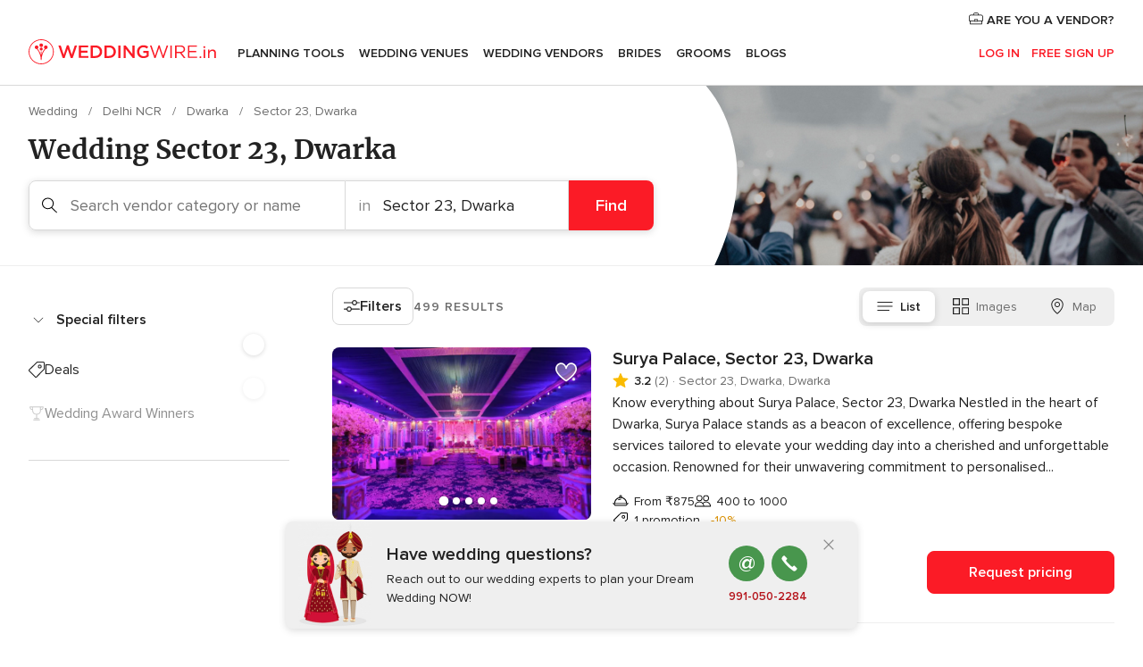

--- FILE ---
content_type: text/html; charset=UTF-8
request_url: https://www.weddingwire.in/busc.php?id_region=9635&id_provincia=10010283&id_poblacion=10068661
body_size: 71091
content:
<!DOCTYPE html>
<html lang="en-IN" prefix="og: http://ogp.me/ns#">
<head>
<meta http-equiv="Content-Type" content="text/html; charset=utf-8">
<title>Sector 23, Dwarka Weddings - Inspiration, Ideas and Vendors</title>
<meta name="description" content="WeddingWire makes it easy to plan the perfect Sector 23, Dwarka Weddings. Discover local inspiration, ideas and vendors for Weddings in Sector 23, Dwarka.">
<meta name="keywords" content="weddings Sector 23, Dwarka, weddings in Sector 23, Dwarka, wedding Sector 23, Dwarka, wedding in Sector 23, Dwarka">
<meta name="robots" content="NOINDEX,NOFOLLOW">
<meta name="pbdate" content="0:29:35 29/01/2026">
<link rel="alternate" href="android-app://in.co.weddings.launcher/weddingscoin/m.weddingwire.in/busc.php?id_region=9635&id_provincia=10010283&id_poblacion=10068661">
<meta name="viewport" content="width=device-width, initial-scale=1.0">
<meta name="apple-custom-itunes-app" content="app-id=1113572866">
<meta name="apple-itunes-app" content="app-id=1113572866, app-argument=https://app.appsflyer.com/id1113572866?pid=WP-iOS-IN&c=WP-IN-LANDINGS&s=in">
<meta name="google-play-app" content="app-id=in.co.weddings.launcher">
<link rel="shortcut icon" href="https://www.weddingwire.in/mobile/assets/img/favicon/favicon.png">
<meta property="fb:pages" content="629862527164085" />
<meta property="fb:app_id" content="291590991282112" />
<meta property="og:type" content="website" />
<meta property="og:title" content="Everything you need to plan your event" />
<meta property="og:description" content="Everyone wants their wedding to be the day of their dreams. WeddingWire.in helps you manage the wedding planning process and enjoy it." />
<meta property="og:image" content="https://cdn1.weddingwire.in/assets/img/directory/headings/bg_directory-hero.jpg">
<meta property="og:image:secure_url" content="https://cdn1.weddingwire.in/assets/img/directory/headings/bg_directory-hero.jpg">
<meta property="og:image:alt" content="Everything you need to plan your event">
<meta property="og:url" content="https://www.weddingwire.in/busc.php?id_region=9635&amp;id_provincia=10010283&amp;id_poblacion=10068661" />
<meta name="twitter:card" content="summary_large_image" />
<link rel="stylesheet" href="https://www.weddingwire.in/builds/desktop/css/symfnw-IN136-1-20260128-002-0_www_m_/WebBundleResponsiveMarketplaceListingWeddingwireIndia.css">
<script>
var internalTrackingService = internalTrackingService || {
triggerSubmit : function() {},
triggerAbandon : function() {},
loaded : false
};
</script>
<script type="text/javascript">
function getCookie (name) {var b = document.cookie.match('(^|;)\\s*' + name + '\\s*=\\s*([^;]+)'); return b ? unescape(b.pop()) : null}
function overrideOneTrustGeo () {
const otgeoCookie = getCookie('otgeo') || '';
const regexp = /^([A-Za-z]+)(?:,([A-Za-z]+))?$/g;
const matches = [...otgeoCookie.matchAll(regexp)][0];
if (matches) {
const countryCode = matches[1];
const stateCode = matches[2];
const geolocationResponse = {
countryCode
};
if (stateCode) {
geolocationResponse.stateCode = stateCode;
}
return {
geolocationResponse
};
}
}
var OneTrust = overrideOneTrustGeo() || undefined;
</script>
<span class="ot-sdk-show-settings" style="display: none"></span>
<script src="https://cdn.cookielaw.org/scripttemplates/otSDKStub.js" data-language="en-IN" data-domain-script="cf187042-de22-47c5-bb0f-dacff4a22e2a" data-ignore-ga='true' defer></script>
<script>var isCountryCookiesActiveByDefault=true,CONSENT_ANALYTICS_GROUP="C0002",CONSENT_PERSONALIZATION_GROUP="C0003",CONSENT_TARGETED_ADVERTISING_GROUP="C0004",CONSENT_SOCIAL_MEDIA_GROUP="C0005",cookieConsentContent='',hideCookieConsentLayer= '', OptanonAlertBoxClosed='';hideCookieConsentLayer=getCookie('hideCookieConsentLayer');OptanonAlertBoxClosed=getCookie('OptanonAlertBoxClosed');if(hideCookieConsentLayer==="1"||Boolean(OptanonAlertBoxClosed)){cookieConsentContent=queryStringToJSON(getCookie('OptanonConsent')||'');}function getCookie(e){var o=document.cookie.match("(^|;)\\s*"+e+"\\s*=\\s*([^;]+)");return o?unescape(o.pop()):null}function queryStringToJSON(e){var o=e.split("&"),t={};return o.forEach(function(e){e=e.split("="),t[e[0]]=decodeURIComponent(e[1]||"")}),JSON.parse(JSON.stringify(t))}function isCookieGroupAllowed(e){var o=cookieConsentContent.groups;if("string"!=typeof o){if(!isCountryCookiesActiveByDefault && e===CONSENT_ANALYTICS_GROUP && getCookie('hideCookieConsentLayer')==="1"){return true}return isCountryCookiesActiveByDefault;}for(var t=o.split(","),n=0;n<t.length;n++)if(t[n].indexOf(e,0)>=0)return"1"===t[n].split(":")[1];return!1}function userHasAcceptedTheCookies(){var e=document.getElementsByTagName("body")[0],o=document.createEvent("HTMLEvents");cookieConsentContent=queryStringToJSON(getCookie("OptanonConsent")||""),!0===isCookieGroupAllowed(CONSENT_ANALYTICS_GROUP)&&(o.initEvent("analyticsCookiesHasBeenAccepted",!0,!1),e.dispatchEvent(o)),!0===isCookieGroupAllowed(CONSENT_PERSONALIZATION_GROUP)&&(o.initEvent("personalizationCookiesHasBeenAccepted",!0,!1),e.dispatchEvent(o)),!0===isCookieGroupAllowed(CONSENT_TARGETED_ADVERTISING_GROUP)&&(o.initEvent("targetedAdvertisingCookiesHasBeenAccepted",!0,!1),e.dispatchEvent(o)),!0===isCookieGroupAllowed(CONSENT_SOCIAL_MEDIA_GROUP)&&(o.initEvent("socialMediaAdvertisingCookiesHasBeenAccepted",!0,!1),e.dispatchEvent(o))}</script>
<script>
document.getElementsByTagName('body')[0].addEventListener('oneTrustLoaded', function () {
if (OneTrust.GetDomainData()?.ConsentModel?.Name === 'notice only') {
const cookiePolicyLinkSelector = document.querySelectorAll('.ot-sdk-show-settings')
cookiePolicyLinkSelector.forEach((selector) => {
selector.style.display = 'none'
})
}
})
</script>
<script>
function CMP() {
var body = document.getElementsByTagName('body')[0];
var event = document.createEvent('HTMLEvents');
var callbackIAB = (tcData, success) => {
if (success && (tcData.eventStatus === 'tcloaded' || tcData.eventStatus === 'useractioncomplete')) {
window.__tcfapi('removeEventListener', 2, () => {
}, callbackIAB);
if ((typeof window.Optanon !== "undefined" &&
!window.Optanon.GetDomainData().IsIABEnabled) ||
(tcData.gdprApplies &&
typeof window.Optanon !== "undefined" &&
window.Optanon.GetDomainData().IsIABEnabled &&
getCookie('OptanonAlertBoxClosed'))) {
userHasAcceptedTheCookies();
}
if (isCookieGroupAllowed(CONSENT_ANALYTICS_GROUP) !== true) {
event.initEvent('analyticsCookiesHasBeenDenied', true, false);
body.dispatchEvent(event);
}
if (isCookieGroupAllowed(CONSENT_TARGETED_ADVERTISING_GROUP) !== true) {
event.initEvent('targetedAdvertisingCookiesHasBeenDenied', true, false);
body.dispatchEvent(event);
}
if (tcData.gdprApplies && typeof window.Optanon !== "undefined" && window.Optanon.GetDomainData().IsIABEnabled) {
event.initEvent('IABTcDataReady', true, false);
body.dispatchEvent(event);
} else {
event.initEvent('nonIABCountryDataReady', true, false);
body.dispatchEvent(event);
}
}
}
var cnt = 0;
var consentSetInterval = setInterval(function () {
cnt += 1;
if (cnt === 600) {
userHasAcceptedTheCookies();
clearInterval(consentSetInterval);
}
if (typeof window.Optanon !== "undefined" && !window.Optanon.GetDomainData().IsIABEnabled) {
clearInterval(consentSetInterval);
userHasAcceptedTheCookies();
event.initEvent('oneTrustLoaded', true, false);
body.dispatchEvent(event);
event.initEvent('nonIABCountryDataReady', true, false);
body.dispatchEvent(event);
}
if (typeof window.__tcfapi !== "undefined") {
event.initEvent('oneTrustLoaded', true, false);
body.dispatchEvent(event);
clearInterval(consentSetInterval);
window.__tcfapi('addEventListener', 2, callbackIAB);
}
});
}
function OptanonWrapper() {
CMP();
}
</script>
</head><body>
<script>
var gtagScript = function() { var s = document.createElement("script"), el = document.getElementsByTagName("script")[0]; s.defer = true;
s.src = "https://www.googletagmanager.com/gtag/js?id=G-9Q36VS8JHM";
el.parentNode.insertBefore(s, el);}
window.dataLayer = window.dataLayer || [];
const analyticsGroupOpt = isCookieGroupAllowed(CONSENT_ANALYTICS_GROUP) === true;
const targetedAdsOpt = isCookieGroupAllowed(CONSENT_TARGETED_ADVERTISING_GROUP) === true;
const personalizationOpt = isCookieGroupAllowed(CONSENT_PERSONALIZATION_GROUP) === true;
document.getElementsByTagName('body')[0].addEventListener('targetedAdvertisingCookiesHasBeenAccepted', function () {
gtagScript();
});
if  (targetedAdsOpt || analyticsGroupOpt) {
gtagScript();
}
function gtag(){dataLayer.push(arguments);}
gtag('js', new Date());
gtag('consent', 'default', {
'analytics_storage': analyticsGroupOpt ? 'granted' : 'denied',
'ad_storage': targetedAdsOpt ? 'granted' : 'denied',
'ad_user_data': targetedAdsOpt ? 'granted' : 'denied',
'ad_user_personalization': targetedAdsOpt ? 'granted' : 'denied',
'functionality_storage': targetedAdsOpt ? 'granted' : 'denied',
'personalization_storage': personalizationOpt ? 'granted' : 'denied',
'security_storage': 'granted'
});
gtag('set', 'ads_data_redaction', !analyticsGroupOpt);
gtag('set', 'allow_ad_personalization_signals', analyticsGroupOpt);
gtag('set', 'allow_google_signals', analyticsGroupOpt);
gtag('set', 'allow_interest_groups', analyticsGroupOpt);
gtag('config', 'G-9Q36VS8JHM', { groups: 'analytics', 'send_page_view': false });
gtag('config', 'AW-922723589', { groups: 'adwords' });
</script>

<div id="app-apps-download-banner" class="branch-banner-placeholder branchBannerPlaceholder"></div>

<a class="layoutSkipMain" href="#layoutMain">Ir al contenido principal</a>
<header class="layoutHeader">
<span class="layoutHeader__hamburger app-header-menu-toggle">
<i class="svgIcon app-svg-async svgIcon__list-menu "   data-name="_common/list-menu" data-svg="https://cdn1.weddingwire.in/assets/svg/optimized/_common/list-menu.svg" data-svg-lazyload="1"></i></span>
<a class="layoutHeader__logoAnchor app-analytics-event-click"
href="https://www.weddingwire.in/">
<img src="https://www.weddingwire.in/assets/img/logos/gen_logoHeader.svg"   alt="Wedding"  width="220" height="30"   >
</a>
<nav class="layoutHeader__nav app-header-nav">
<ul class="layoutNavMenu app-header-list">
<li class="layoutNavMenu__header">
<i class="svgIcon app-svg-async svgIcon__close layoutNavMenu__itemClose app-header-menu-toggle"   data-name="_common/close" data-svg="https://cdn1.weddingwire.in/assets/svg/optimized/_common/close.svg" data-svg-lazyload="1"></i>        </li>
<li class="layoutNavMenu__item app-header-menu-item-openSection layoutNavMenu__item--my_wedding ">
<a href="https://www.weddingwire.in/my-wedding-planner"
class="layoutNavMenu__anchor app-header-menu-itemAnchor app-analytics-track-event-click "
data-tracking-section="header" data-tracking-category="Navigation" data-tracking-category-authed="1"
data-tracking-dt="tools"                >
Planning Tools                </a>
<i class="svgIcon app-svg-async svgIcon__angleRightBlood layoutNavMenu__anchorArrow"   data-name="_common/angleRightBlood" data-svg="https://cdn1.weddingwire.in/assets/svg/optimized/_common/angleRightBlood.svg" data-svg-lazyload="1"></i>
<div class="layoutNavMenuTab app-header-menu-itemDropdown">
<div class="layoutNavMenuTab__layout">
<div class="layoutNavMenuTab__header">
<i class="svgIcon app-svg-async svgIcon__angleLeftBlood layoutNavMenuTab__icon app-header-menu-item-closeSection"   data-name="_common/angleLeftBlood" data-svg="https://cdn1.weddingwire.in/assets/svg/optimized/_common/angleLeftBlood.svg" data-svg-lazyload="1"></i>    <a class="layoutNavMenuTab__title" href="https://www.weddingwire.in/my-wedding-planner">
My Wedding    </a>
<i class="svgIcon app-svg-async svgIcon__close layoutNavMenuTab__iconClose app-header-menu-toggle"   data-name="_common/close" data-svg="https://cdn1.weddingwire.in/assets/svg/optimized/_common/close.svg" data-svg-lazyload="1"></i></div>
<div class="layoutNavMenuTabMyWedding">
<div class="layoutNavMenuTabMyWeddingList">
<a class="layoutNavMenuTabMyWedding__title" href="https://www.weddingwire.in/my-wedding-planner">
Plan your unique wedding        </a>
<ul class="layoutNavMenuTabMyWeddingList__content ">
<li class="layoutNavMenuTabMyWeddingList__item layoutNavMenuTabMyWeddingList__item--viewAll">
<a href="https://www.weddingwire.in/my-wedding-planner">Show all</a>
</li>
<li class="layoutNavMenuTabMyWeddingList__item "
>
<a href="https://www.weddingwire.in/wedding-to-do-list">
<i class="svgIcon app-svg-async svgIcon__checklist layoutNavMenuTabMyWeddingList__itemIcon"   data-name="tools/categories/checklist" data-svg="https://cdn1.weddingwire.in/assets/svg/optimized/tools/categories/checklist.svg" data-svg-lazyload="1"></i>                        Checklist                    </a>
</li>
<li class="layoutNavMenuTabMyWeddingList__item "
>
<a href="https://www.weddingwire.in/wedding-guest-list">
<i class="svgIcon app-svg-async svgIcon__guests layoutNavMenuTabMyWeddingList__itemIcon"   data-name="tools/categories/guests" data-svg="https://cdn1.weddingwire.in/assets/svg/optimized/tools/categories/guests.svg" data-svg-lazyload="1"></i>                        Guests                    </a>
</li>
<li class="layoutNavMenuTabMyWeddingList__item "
>
<a href="https://www.weddingwire.in/wedding-budget-planner">
<i class="svgIcon app-svg-async svgIcon__budget layoutNavMenuTabMyWeddingList__itemIcon"   data-name="tools/categories/budget" data-svg="https://cdn1.weddingwire.in/assets/svg/optimized/tools/categories/budget.svg" data-svg-lazyload="1"></i>                        Budget                    </a>
</li>
<li class="layoutNavMenuTabMyWeddingList__item "
>
<a href="https://www.weddingwire.in/my-wedding-providers">
<i class="svgIcon app-svg-async svgIcon__vendors layoutNavMenuTabMyWeddingList__itemIcon"   data-name="tools/categories/vendors" data-svg="https://cdn1.weddingwire.in/assets/svg/optimized/tools/categories/vendors.svg" data-svg-lazyload="1"></i>                        Wedding Vendors                    </a>
</li>
<li class="layoutNavMenuTabMyWeddingList__item "
>
<a href="https://www.weddingwire.in/website/index.php?actionReferrer=8">
<i class="svgIcon app-svg-async svgIcon__website layoutNavMenuTabMyWeddingList__itemIcon"   data-name="tools/categories/website" data-svg="https://cdn1.weddingwire.in/assets/svg/optimized/tools/categories/website.svg" data-svg-lazyload="1"></i>                        Wedding website                    </a>
</li>
<li class="layoutNavMenuTabMyWeddingList__item "
>
<a href="https://www.weddingwire.in/wedding-hashtag-generator">
<i class="svgIcon app-svg-async svgIcon__hashtag-generator layoutNavMenuTabMyWeddingList__itemIcon"   data-name="tools/categories/hashtag-generator" data-svg="https://cdn1.weddingwire.in/assets/svg/optimized/tools/categories/hashtag-generator.svg" data-svg-lazyload="1"></i>                        Hashtag generator                    </a>
</li>
</ul>
</div>
<div class="layoutNavMenuTabMyWeddingBanners">
<div class="layoutNavMenuBannerBox app-header-menu-banner app-link "
data-href="https://www.weddingwire.in/app-weddings"
>
<div class="layoutNavMenuBannerBox__content">
<p class="layoutNavMenuBannerBox__title">Get the WeddingWire app</p>
<span class="layoutNavMenuBannerBox__subtitle">Plan your wedding on the go with the WeddingWire app.</span>
</div>
<img data-src="https://www.weddingwire.in/assets/img/logos/square-icon.svg"  class="lazyload layoutNavMenuBannerBox__icon" alt="App icon"  width="60" height="60"  >
</div>
<div class="layoutNavMenuBannerBox app-header-menu-banner app-link "
data-href="https://www.weddingwire.in/album-wedding-wedshoots"
>
<div class="layoutNavMenuBannerBox__content">
<a class="layoutNavMenuBannerBox__title" href="https://www.weddingwire.in/album-wedding-wedshoots">Wedshoots</a>
<span class="layoutNavMenuBannerBox__subtitle">Easily collect all of your guests' event photos in one album!</span>
</div>
<img data-src="https://www.weddingwire.in/assets/img/wedshoots/ico_wedshoots.svg"  class="lazyload layoutNavMenuBannerBox__icon" alt="WedShoots icon"  width="60" height="60"  >
</div>
</div>
</div>    </div>
</div>
</li>
<li class="layoutNavMenu__item app-header-menu-item-openSection layoutNavMenu__item--venues ">
<a href="https://www.weddingwire.in/wedding-venues"
class="layoutNavMenu__anchor app-header-menu-itemAnchor app-analytics-track-event-click "
data-tracking-section="header" data-tracking-category="Navigation" data-tracking-category-authed="1"
data-tracking-dt="venues"                >
Wedding Venues                </a>
<i class="svgIcon app-svg-async svgIcon__angleRightBlood layoutNavMenu__anchorArrow"   data-name="_common/angleRightBlood" data-svg="https://cdn1.weddingwire.in/assets/svg/optimized/_common/angleRightBlood.svg" data-svg-lazyload="1"></i>
<div class="layoutNavMenuTab app-header-menu-itemDropdown">
<div class="layoutNavMenuTab__layout">
<div class="layoutNavMenuTab__header">
<i class="svgIcon app-svg-async svgIcon__angleLeftBlood layoutNavMenuTab__icon app-header-menu-item-closeSection"   data-name="_common/angleLeftBlood" data-svg="https://cdn1.weddingwire.in/assets/svg/optimized/_common/angleLeftBlood.svg" data-svg-lazyload="1"></i>    <a class="layoutNavMenuTab__title" href="https://www.weddingwire.in/wedding-venues">
Venues    </a>
<i class="svgIcon app-svg-async svgIcon__close layoutNavMenuTab__iconClose app-header-menu-toggle"   data-name="_common/close" data-svg="https://cdn1.weddingwire.in/assets/svg/optimized/_common/close.svg" data-svg-lazyload="1"></i></div>
<div class="layoutNavMenuTabVenues">
<div class="layoutNavMenuTabVenues__categories">
<div class="layoutNavMenuTabVenuesList">
<a class="layoutNavMenuTabVenues__title"
href="https://www.weddingwire.in/wedding-venues">
Wedding Venues            </a>
<ul class="layoutNavMenuTabVenuesList__content">
<li class="layoutNavMenuTabVenuesList__item layoutNavMenuTabVenuesList__item--viewAll">
<a href="https://www.weddingwire.in/wedding-venues">Show all</a>
</li>
<li class="layoutNavMenuTabVenuesList__item">
<a href="https://www.weddingwire.in/banquet-halls">
Banquet Halls                        </a>
</li>
<li class="layoutNavMenuTabVenuesList__item">
<a href="https://www.weddingwire.in/hotels">
Hotels                        </a>
</li>
<li class="layoutNavMenuTabVenuesList__item">
<a href="https://www.weddingwire.in/marriage-garden">
Marriage Garden                        </a>
</li>
<li class="layoutNavMenuTabVenuesList__item">
<a href="https://www.weddingwire.in/kalyana-mandapams">
Kalyana Mandapams                        </a>
</li>
<li class="layoutNavMenuTabVenuesList__item">
<a href="https://www.weddingwire.in/wedding-resorts">
Wedding Resorts                        </a>
</li>
<li class="layoutNavMenuTabVenuesList__item">
<a href="https://www.weddingwire.in/wedding-lawns-farmhouses">
Wedding Lawns Farmhouses                        </a>
</li>
<li class="layoutNavMenuTabVenuesList__item layoutNavMenuTabVenuesList__item--highlight">
<a href="https://www.weddingwire.in/promotions/wedding-venues">
Promotions                        </a>
</li>
</ul>
</div>
</div>
<div class="layoutNavMenuTabVenuesBanners">
<div class="layoutNavMenuBannerBox app-header-menu-banner app-link app-analytics-track-event-click"
data-href="https://www.weddingwire.in/destination-wedding"
data-tracking-section=header_venues                      data-tracking-category=Navigation                      data-tracking-dt=destination_weddings         >
<div class="layoutNavMenuBannerBox__content">
<p class="layoutNavMenuBannerBox__title">Destination weddings</p>
<span class="layoutNavMenuBannerBox__subtitle">Easily plan your international wedding.</span>
</div>
<img class="svgIcon svgIcon__plane_destination layoutNavMenuBannerBox__icon lazyload" data-src="https://cdn1.weddingwire.in/assets/svg/original/illustration/plane_destination.svg"  alt="illustration plane destination" width="56" height="56" >    </div>
</div>
</div>
</div>
</div>
</li>
<li class="layoutNavMenu__item app-header-menu-item-openSection layoutNavMenu__item--vendors ">
<a href="https://www.weddingwire.in/wedding-vendors"
class="layoutNavMenu__anchor app-header-menu-itemAnchor app-analytics-track-event-click "
data-tracking-section="header" data-tracking-category="Navigation" data-tracking-category-authed="1"
data-tracking-dt="vendors"                >
Wedding Vendors                </a>
<i class="svgIcon app-svg-async svgIcon__angleRightBlood layoutNavMenu__anchorArrow"   data-name="_common/angleRightBlood" data-svg="https://cdn1.weddingwire.in/assets/svg/optimized/_common/angleRightBlood.svg" data-svg-lazyload="1"></i>
<div class="layoutNavMenuTab app-header-menu-itemDropdown">
<div class="layoutNavMenuTab__layout">
<div class="layoutNavMenuTab__header">
<i class="svgIcon app-svg-async svgIcon__angleLeftBlood layoutNavMenuTab__icon app-header-menu-item-closeSection"   data-name="_common/angleLeftBlood" data-svg="https://cdn1.weddingwire.in/assets/svg/optimized/_common/angleLeftBlood.svg" data-svg-lazyload="1"></i>    <a class="layoutNavMenuTab__title" href="https://www.weddingwire.in/wedding-vendors">
Vendors    </a>
<i class="svgIcon app-svg-async svgIcon__close layoutNavMenuTab__iconClose app-header-menu-toggle"   data-name="_common/close" data-svg="https://cdn1.weddingwire.in/assets/svg/optimized/_common/close.svg" data-svg-lazyload="1"></i></div>
<div class="layoutNavMenuTabVendors">
<div class="layoutNavMenuTabVendors__content">
<div class="layoutNavMenuTabVendorsList">
<a class="layoutNavMenuTabVendors__title" href="https://www.weddingwire.in/wedding-vendors">
Start hiring your vendors            </a>
<ul class="layoutNavMenuTabVendorsList__content">
<li class="layoutNavMenuTabVendorsList__item layoutNavMenuTabVendorsList__item--viewAll">
<a href="https://www.weddingwire.in/wedding-vendors">Show all</a>
</li>
<li class="layoutNavMenuTabVendorsList__item">
<i class="svgIcon app-svg-async svgIcon__categPhoto layoutNavMenuTabVendorsList__itemIcon"   data-name="vendors/categories/categPhoto" data-svg="https://cdn1.weddingwire.in/assets/svg/optimized/vendors/categories/categPhoto.svg" data-svg-lazyload="1"></i>                        <a href="https://www.weddingwire.in/wedding-photographers">
Wedding Photographers                        </a>
</li>
<li class="layoutNavMenuTabVendorsList__item">
<i class="svgIcon app-svg-async svgIcon__categVideo layoutNavMenuTabVendorsList__itemIcon"   data-name="vendors/categories/categVideo" data-svg="https://cdn1.weddingwire.in/assets/svg/optimized/vendors/categories/categVideo.svg" data-svg-lazyload="1"></i>                        <a href="https://www.weddingwire.in/wedding-videography">
Wedding Videography                        </a>
</li>
<li class="layoutNavMenuTabVendorsList__item">
<i class="svgIcon app-svg-async svgIcon__categMusic layoutNavMenuTabVendorsList__itemIcon"   data-name="vendors/categories/categMusic" data-svg="https://cdn1.weddingwire.in/assets/svg/optimized/vendors/categories/categMusic.svg" data-svg-lazyload="1"></i>                        <a href="https://www.weddingwire.in/wedding-music">
Wedding Music                        </a>
</li>
<li class="layoutNavMenuTabVendorsList__item">
<i class="svgIcon app-svg-async svgIcon__categCatering layoutNavMenuTabVendorsList__itemIcon"   data-name="vendors/categories/categCatering" data-svg="https://cdn1.weddingwire.in/assets/svg/optimized/vendors/categories/categCatering.svg" data-svg-lazyload="1"></i>                        <a href="https://www.weddingwire.in/caterers">
Caterers                        </a>
</li>
<li class="layoutNavMenuTabVendorsList__item">
<i class="svgIcon app-svg-async svgIcon__categTransport layoutNavMenuTabVendorsList__itemIcon"   data-name="vendors/categories/categTransport" data-svg="https://cdn1.weddingwire.in/assets/svg/optimized/vendors/categories/categTransport.svg" data-svg-lazyload="1"></i>                        <a href="https://www.weddingwire.in/wedding-transportation">
Wedding Transportation                        </a>
</li>
<li class="layoutNavMenuTabVendorsList__item">
<i class="svgIcon app-svg-async svgIcon__categInvite layoutNavMenuTabVendorsList__itemIcon"   data-name="vendors/categories/categInvite" data-svg="https://cdn1.weddingwire.in/assets/svg/optimized/vendors/categories/categInvite.svg" data-svg-lazyload="1"></i>                        <a href="https://www.weddingwire.in/wedding-invitations">
Wedding Invitations                        </a>
</li>
<li class="layoutNavMenuTabVendorsList__item">
<i class="svgIcon app-svg-async svgIcon__categGift layoutNavMenuTabVendorsList__itemIcon"   data-name="vendors/categories/categGift" data-svg="https://cdn1.weddingwire.in/assets/svg/optimized/vendors/categories/categGift.svg" data-svg-lazyload="1"></i>                        <a href="https://www.weddingwire.in/wedding-gifts">
Wedding Gifts                        </a>
</li>
<li class="layoutNavMenuTabVendorsList__item">
<i class="svgIcon app-svg-async svgIcon__categFlower layoutNavMenuTabVendorsList__itemIcon"   data-name="vendors/categories/categFlower" data-svg="https://cdn1.weddingwire.in/assets/svg/optimized/vendors/categories/categFlower.svg" data-svg-lazyload="1"></i>                        <a href="https://www.weddingwire.in/florists">
Florists                        </a>
</li>
<li class="layoutNavMenuTabVendorsList__item">
<i class="svgIcon app-svg-async svgIcon__categPlanner layoutNavMenuTabVendorsList__itemIcon"   data-name="vendors/categories/categPlanner" data-svg="https://cdn1.weddingwire.in/assets/svg/optimized/vendors/categories/categPlanner.svg" data-svg-lazyload="1"></i>                        <a href="https://www.weddingwire.in/wedding-planners">
Wedding Planners                        </a>
</li>
</ul>
</div>
<div class="layoutNavMenuTabVendorsListOthers">
<p class="layoutNavMenuTabVendorsListOthers__subtitle">Complete your wedding team</p>
<ul class="layoutNavMenuTabVendorsListOthers__container">
<li class="layoutNavMenuTabVendorsListOthers__item">
<a href="https://www.weddingwire.in/wedding-choreographers">
Wedding Choreographers                        </a>
</li>
<li class="layoutNavMenuTabVendorsListOthers__item">
<a href="https://www.weddingwire.in/photobooth">
Photobooth                        </a>
</li>
<li class="layoutNavMenuTabVendorsListOthers__item">
<a href="https://www.weddingwire.in/wedding-dj">
Wedding DJ                        </a>
</li>
<li class="layoutNavMenuTabVendorsListOthers__item">
<a href="https://www.weddingwire.in/wedding-cakes">
Wedding Cakes                        </a>
</li>
<li class="layoutNavMenuTabVendorsListOthers__item">
<a href="https://www.weddingwire.in/wedding-decorators">
Wedding Decorators                        </a>
</li>
<li class="layoutNavMenuTabVendorsListOthers__item">
<a href="https://www.weddingwire.in/party-places">
Party Places                        </a>
</li>
<li class="layoutNavMenuTabVendorsListOthers__item">
<a href="https://www.weddingwire.in/honeymoon">
Honeymoon                        </a>
</li>
<li class="layoutNavMenuTabVendorsListOthers__item">
<a href="https://www.weddingwire.in/wedding-entertainment">
Wedding Entertainment                        </a>
</li>
<li class="layoutNavMenuTabVendorsListOthers__item">
<a href="https://www.weddingwire.in/tent-house">
Tent House                        </a>
</li>
<li class="layoutNavMenuTabVendorsListOthers__deals">
<a href="https://www.weddingwire.in/promotions/wedding-vendors">
Promotions                        </a>
</li>
</ul>
</div>
</div>
<div class="layoutNavMenuTabVendorsBanners">
<div class="layoutNavMenuBannerBox app-header-menu-banner app-link app-analytics-track-event-click"
data-href="https://www.weddingwire.in/destination-wedding"
data-tracking-section=header_vendors                      data-tracking-category=Navigation                      data-tracking-dt=destination_weddings         >
<div class="layoutNavMenuBannerBox__content">
<p class="layoutNavMenuBannerBox__title">Destination weddings</p>
<span class="layoutNavMenuBannerBox__subtitle">Easily plan your international wedding.</span>
</div>
<img class="svgIcon svgIcon__plane_destination layoutNavMenuBannerBox__icon lazyload" data-src="https://cdn1.weddingwire.in/assets/svg/original/illustration/plane_destination.svg"  alt="illustration plane destination" width="56" height="56" >    </div>
</div>
<div class="layoutNavMenuTabVendorsOtherTabs">
<div class="layoutNavMenuTabVendorsBride">
<p class="layoutNavMenuTabVendorsOtherTabs__subtitle">Brides</p>
<ul class="layoutNavMenuTabVendorsOtherTabsList">
<li class="layoutNavMenuTabVendorsOtherTabsList__item">
<a href="https://www.weddingwire.in/mehndi-artists">
Mehndi Artists                                </a>
</li>
<li class="layoutNavMenuTabVendorsOtherTabsList__item">
<a href="https://www.weddingwire.in/bridal-makeup-artists">
Bridal Makeup Artists                                </a>
</li>
<li class="layoutNavMenuTabVendorsOtherTabsList__item">
<a href="https://www.weddingwire.in/makeup-salon">
Makeup Salon                                </a>
</li>
<li class="layoutNavMenuTabVendorsOtherTabsList__item">
<a href="https://www.weddingwire.in/bridal-jewellery">
Bridal Jewellery                                </a>
</li>
<li class="layoutNavMenuTabVendorsOtherTabsList__item">
<a href="https://www.weddingwire.in/bridal-lehenga">
Bridal Lehenga                                </a>
</li>
<li class="layoutNavMenuTabVendorsOtherTabsList__item">
<a href="https://www.weddingwire.in/trousseau-packing">
Trousseau Packing                                </a>
</li>
<li class="layoutNavMenuTabVendorsOtherTabsList__item layoutNavMenuTabVendorsOtherTabsList__item--deals">
<a href="https://www.weddingwire.in/promotions/brides">
Promotions                            </a>
</li>
</ul>
</div>
<div class="layoutNavMenuTabVendorsGrooms">
<p class="layoutNavMenuTabVendorsOtherTabs__subtitle">Grooms</p>
<ul class="layoutNavMenuTabVendorsOtherTabsList">
<li class="layoutNavMenuTabVendorsOtherTabsList__item">
<a href="https://www.weddingwire.in/sherwani">
Sherwani                                </a>
</li>
<li class="layoutNavMenuTabVendorsOtherTabsList__item layoutNavMenuTabVendorsOtherTabsList__item--deals">
<a href="https://www.weddingwire.in/promotions/grooms">
Promotions                            </a>
</li>
</ul>
</div>
</div>
</div>    </div>
</div>
</li>
<li class="layoutNavMenu__item app-header-menu-item-openSection layoutNavMenu__item--brides ">
<a href="https://www.weddingwire.in/brides"
class="layoutNavMenu__anchor app-header-menu-itemAnchor app-analytics-track-event-click "
data-tracking-section="header" data-tracking-category="Navigation" data-tracking-category-authed="1"
>
Brides                </a>
<i class="svgIcon app-svg-async svgIcon__angleRightBlood layoutNavMenu__anchorArrow"   data-name="_common/angleRightBlood" data-svg="https://cdn1.weddingwire.in/assets/svg/optimized/_common/angleRightBlood.svg" data-svg-lazyload="1"></i>
<div class="layoutNavMenuTab app-header-menu-itemDropdown">
<div class="layoutNavMenuTab__layout">
<div class="layoutNavMenuTab__header">
<i class="svgIcon app-svg-async svgIcon__angleLeftBlood layoutNavMenuTab__icon app-header-menu-item-closeSection"   data-name="_common/angleLeftBlood" data-svg="https://cdn1.weddingwire.in/assets/svg/optimized/_common/angleLeftBlood.svg" data-svg-lazyload="1"></i>    <a class="layoutNavMenuTab__title" href="https://www.weddingwire.in/brides">
Brides    </a>
<i class="svgIcon app-svg-async svgIcon__close layoutNavMenuTab__iconClose app-header-menu-toggle"   data-name="_common/close" data-svg="https://cdn1.weddingwire.in/assets/svg/optimized/_common/close.svg" data-svg-lazyload="1"></i></div>
<div class="layoutNavMenuTabBridesGrooms">
<div class="layoutNavMenuTabBridesGroomsList">
<a class="layoutNavMenuTabBridesGrooms__title" href="https://www.weddingwire.in/brides">
Brides        </a>
<ul class="layoutNavMenuTabBridesGroomsList__content">
<li class="layoutNavMenuTabBridesGroomsList__item layoutNavMenuTabBridesGroomsList__item--viewAll">
<a href="https://www.weddingwire.in/brides">Show all</a>
</li>
<li class="layoutNavMenuTabBridesGroomsList__item">
<a href="https://www.weddingwire.in/mehndi-artists">
Mehndi Artists                    </a>
</li>
<li class="layoutNavMenuTabBridesGroomsList__item">
<a href="https://www.weddingwire.in/bridal-makeup-artists">
Bridal Makeup Artists                    </a>
</li>
<li class="layoutNavMenuTabBridesGroomsList__item">
<a href="https://www.weddingwire.in/makeup-salon">
Makeup Salon                    </a>
</li>
<li class="layoutNavMenuTabBridesGroomsList__item">
<a href="https://www.weddingwire.in/bridal-jewellery">
Bridal Jewellery                    </a>
</li>
<li class="layoutNavMenuTabBridesGroomsList__item">
<a href="https://www.weddingwire.in/bridal-lehenga">
Bridal Lehenga                    </a>
</li>
<li class="layoutNavMenuTabBridesGroomsList__item">
<a href="https://www.weddingwire.in/trousseau-packing">
Trousseau Packing                    </a>
</li>
<li class="layoutNavMenuTabBridesGroomsList__item layoutNavMenuTabBridesGroomsList__item--highlight">
<a href="https://www.weddingwire.in/promotions/brides">
Promotions                </a>
</li>
</ul>
</div>
</div>    </div>
</div>
</li>
<li class="layoutNavMenu__item app-header-menu-item-openSection layoutNavMenu__item--grooms ">
<a href="https://www.weddingwire.in/grooms"
class="layoutNavMenu__anchor app-header-menu-itemAnchor app-analytics-track-event-click "
data-tracking-section="header" data-tracking-category="Navigation" data-tracking-category-authed="1"
>
Grooms                </a>
<i class="svgIcon app-svg-async svgIcon__angleRightBlood layoutNavMenu__anchorArrow"   data-name="_common/angleRightBlood" data-svg="https://cdn1.weddingwire.in/assets/svg/optimized/_common/angleRightBlood.svg" data-svg-lazyload="1"></i>
<div class="layoutNavMenuTab app-header-menu-itemDropdown">
<div class="layoutNavMenuTab__layout">
<div class="layoutNavMenuTab__header">
<i class="svgIcon app-svg-async svgIcon__angleLeftBlood layoutNavMenuTab__icon app-header-menu-item-closeSection"   data-name="_common/angleLeftBlood" data-svg="https://cdn1.weddingwire.in/assets/svg/optimized/_common/angleLeftBlood.svg" data-svg-lazyload="1"></i>    <a class="layoutNavMenuTab__title" href="https://www.weddingwire.in/grooms">
Grooms    </a>
<i class="svgIcon app-svg-async svgIcon__close layoutNavMenuTab__iconClose app-header-menu-toggle"   data-name="_common/close" data-svg="https://cdn1.weddingwire.in/assets/svg/optimized/_common/close.svg" data-svg-lazyload="1"></i></div>
<div class="layoutNavMenuTabBridesGrooms">
<div class="layoutNavMenuTabBridesGroomsList">
<a class="layoutNavMenuTabBridesGrooms__title" href="https://www.weddingwire.in/grooms">
Grooms        </a>
<ul class="layoutNavMenuTabBridesGroomsList__content">
<li class="layoutNavMenuTabBridesGroomsList__item layoutNavMenuTabBridesGroomsList__item--viewAll">
<a href="https://www.weddingwire.in/grooms">Show all</a>
</li>
<li class="layoutNavMenuTabBridesGroomsList__item">
<a href="https://www.weddingwire.in/sherwani">
Sherwani                    </a>
</li>
<li class="layoutNavMenuTabBridesGroomsList__item layoutNavMenuTabBridesGroomsList__item--highlight">
<a href="https://www.weddingwire.in/promotions/grooms">
Promotions                </a>
</li>
</ul>
</div>
</div>    </div>
</div>
</li>
<li class="layoutNavMenu__item app-header-menu-item-openSection layoutNavMenu__item--articles ">
<a href="https://www.weddingwire.in/wedding-tips"
class="layoutNavMenu__anchor app-header-menu-itemAnchor app-analytics-track-event-click "
data-tracking-section="header" data-tracking-category="Navigation" data-tracking-category-authed="1"
data-tracking-dt="ideas"                >
Blogs                </a>
<i class="svgIcon app-svg-async svgIcon__angleRightBlood layoutNavMenu__anchorArrow"   data-name="_common/angleRightBlood" data-svg="https://cdn1.weddingwire.in/assets/svg/optimized/_common/angleRightBlood.svg" data-svg-lazyload="1"></i>
<div class="layoutNavMenuTab app-header-menu-itemDropdown">
<div class="layoutNavMenuTab__layout">
<div class="layoutNavMenuTab__header">
<i class="svgIcon app-svg-async svgIcon__angleLeftBlood layoutNavMenuTab__icon app-header-menu-item-closeSection"   data-name="_common/angleLeftBlood" data-svg="https://cdn1.weddingwire.in/assets/svg/optimized/_common/angleLeftBlood.svg" data-svg-lazyload="1"></i>    <a class="layoutNavMenuTab__title" href="https://www.weddingwire.in/wedding-tips">
Wedding ideas    </a>
<i class="svgIcon app-svg-async svgIcon__close layoutNavMenuTab__iconClose app-header-menu-toggle"   data-name="_common/close" data-svg="https://cdn1.weddingwire.in/assets/svg/optimized/_common/close.svg" data-svg-lazyload="1"></i></div>
<div class="layoutNavMenuTabArticles">
<div class="layoutNavMenuTabArticlesList">
<a class="layoutNavMenuTabArticles__title" href="https://www.weddingwire.in/wedding-tips">
Wedding inspiration and ideas        </a>
<ul class="layoutNavMenuTabArticlesList__content">
<li class="layoutNavMenuTabArticlesList__item layoutNavMenuTabArticlesList__item--viewAll">
<a href="https://www.weddingwire.in/wedding-tips">Show all</a>
</li>
<li class="layoutNavMenuTabArticlesList__item">
<a href="https://www.weddingwire.in/wedding-tips/before-the-wedding--t1">
Before the wedding                    </a>
</li>
<li class="layoutNavMenuTabArticlesList__item">
<a href="https://www.weddingwire.in/wedding-tips/the-wedding-ceremony--t2">
The wedding ceremony                    </a>
</li>
<li class="layoutNavMenuTabArticlesList__item">
<a href="https://www.weddingwire.in/wedding-tips/the-wedding-banquet--t5">
The wedding banquet                    </a>
</li>
<li class="layoutNavMenuTabArticlesList__item">
<a href="https://www.weddingwire.in/wedding-tips/the-services-for-your-wedding--t4">
The services for your wedding                    </a>
</li>
<li class="layoutNavMenuTabArticlesList__item">
<a href="https://www.weddingwire.in/wedding-tips/wedding-fashion--t7">
Wedding fashion                    </a>
</li>
<li class="layoutNavMenuTabArticlesList__item">
<a href="https://www.weddingwire.in/wedding-tips/health-and-beauty--t6">
Health and beauty                    </a>
</li>
<li class="layoutNavMenuTabArticlesList__item">
<a href="https://www.weddingwire.in/wedding-tips/honeymoon--t8">
Honeymoon                    </a>
</li>
<li class="layoutNavMenuTabArticlesList__item">
<a href="https://www.weddingwire.in/wedding-tips/after-the-wedding--t10">
After the wedding                    </a>
</li>
<li class="layoutNavMenuTabArticlesList__item">
<a href="https://www.weddingwire.in/wedding-tips/the-wedding-reception--t3">
The wedding reception                    </a>
</li>
</ul>
</div>
<div class="layoutNavMenuTabArticlesBanners">
<div class="layoutNavMenuTabArticlesBannersItem app-header-menu-banner app-link"
data-href="https://www.weddingwire.in/real-weddings">
<figure class="layoutNavMenuTabArticlesBannersItem__figure">
<img data-src="https://www.weddingwire.in/assets/img/components/header/tabs/realweddings_banner.jpg" data-srcset="https://www.weddingwire.in/assets/img/components/header/tabs/realweddings_banner@2x.jpg 2x" class="lazyload layoutNavMenuTabArticlesBannersItem__image" alt="Real Weddings"  width="304" height="90"  >
<figcaption class="layoutNavMenuTabArticlesBannersItem__content">
<a href="https://www.weddingwire.in/real-weddings"
title="Real Weddings"
class="layoutNavMenuTabArticlesBannersItem__title">Real Weddings</a>
<p class="layoutNavMenuTabArticlesBannersItem__description">
Find wedding inspiration that fits your style with photos from real couples.            </p>
</figcaption>
</figure>
</div>
</div>
</div>    </div>
</div>
</li>
<li class="layoutNavMenu__item app-header-menu-item-openSection layoutNavMenu__item--community ">
<a href="https://community.weddingwire.in/"
class="layoutNavMenu__anchor app-header-menu-itemAnchor app-analytics-track-event-click "
data-tracking-section="header" data-tracking-category="Navigation" data-tracking-category-authed="1"
data-tracking-dt="community"                >
Community                </a>
<i class="svgIcon app-svg-async svgIcon__angleRightBlood layoutNavMenu__anchorArrow"   data-name="_common/angleRightBlood" data-svg="https://cdn1.weddingwire.in/assets/svg/optimized/_common/angleRightBlood.svg" data-svg-lazyload="1"></i>
<div class="layoutNavMenuTab app-header-menu-itemDropdown">
<div class="layoutNavMenuTab__layout">
<div class="layoutNavMenuTab__header">
<i class="svgIcon app-svg-async svgIcon__angleLeftBlood layoutNavMenuTab__icon app-header-menu-item-closeSection"   data-name="_common/angleLeftBlood" data-svg="https://cdn1.weddingwire.in/assets/svg/optimized/_common/angleLeftBlood.svg" data-svg-lazyload="1"></i>    <a class="layoutNavMenuTab__title" href="https://community.weddingwire.in/">
Community    </a>
<i class="svgIcon app-svg-async svgIcon__close layoutNavMenuTab__iconClose app-header-menu-toggle"   data-name="_common/close" data-svg="https://cdn1.weddingwire.in/assets/svg/optimized/_common/close.svg" data-svg-lazyload="1"></i></div>
<div class="layoutNavMenuTabCommunity">
<div class="layoutNavMenuTabCommunityList">
<a class="layoutNavMenuTabCommunity__title" href="https://community.weddingwire.in/">
Community        </a>
<ul class="layoutNavMenuTabCommunityList__content">
<li class="layoutNavMenuTabCommunityList__item layoutNavMenuTabCommunityList__item--viewAll">
<a href="https://community.weddingwire.in/">Show all</a>
</li>
<li class="layoutNavMenuTabCommunityList__item">
<a href="https://community.weddingwire.in/community/gifts-and-favors">
Gifts and Favours                    </a>
</li>
<li class="layoutNavMenuTabCommunityList__item">
<a href="https://community.weddingwire.in/community/invites-and-stationery">
Invites and Stationery                    </a>
</li>
<li class="layoutNavMenuTabCommunityList__item">
<a href="https://community.weddingwire.in/community/fitness-and-health">
Fitness and Health                    </a>
</li>
<li class="layoutNavMenuTabCommunityList__item">
<a href="https://community.weddingwire.in/community/bachelor-and-bachelorette-fun">
Bachelor & Bachelorette Fun                    </a>
</li>
<li class="layoutNavMenuTabCommunityList__item">
<a href="https://community.weddingwire.in/community/wedding-fashion">
Wedding Fashion                    </a>
</li>
<li class="layoutNavMenuTabCommunityList__item">
<a href="https://community.weddingwire.in/community/beauty-hair-makeup">
Beauty, Hair & Makeup                    </a>
</li>
<li class="layoutNavMenuTabCommunityList__item">
<a href="https://community.weddingwire.in/community/traditions-and-ceremonies">
Traditions & Ceremonies                    </a>
</li>
<li class="layoutNavMenuTabCommunityList__item">
<a href="https://community.weddingwire.in/community/honeymoon">
Honeymoon                    </a>
</li>
<li class="layoutNavMenuTabCommunityList__item">
<a href="https://community.weddingwire.in/community/trending-weddings">
Trending Weddings                    </a>
</li>
<li class="layoutNavMenuTabCommunityList__item">
<a href="https://community.weddingwire.in/community/plan-wedding">
Plan a Wedding                    </a>
</li>
<li class="layoutNavMenuTabCommunityList__item">
<a href="https://community.weddingwire.in/community/weddingwire-tech-support">
WeddingWire Tech Support                    </a>
</li>
<li class="layoutNavMenuTabCommunityList__item">
<a href="https://community.weddingwire.in/community/pre-wedding-functions">
Pre-Wedding Functions                    </a>
</li>
<li class="layoutNavMenuTabCommunityList__item">
<a href="https://community.weddingwire.in/community/do-it-yourself">
Do It Yourself                    </a>
</li>
<li class="layoutNavMenuTabCommunityList__item">
<a href="https://community.weddingwire.in/community/married-life">
Married Life                    </a>
</li>
<li class="layoutNavMenuTabCommunityList__item">
<a href="https://community.weddingwire.in/community/wedding-trivia">
Wedding Trivia                    </a>
</li>
<li class="layoutNavMenuTabCommunityList__item">
<a href="https://community.weddingwire.in/community/community-conversations">
Community Conversations                    </a>
</li>
<li class="layoutNavMenuTabCommunityList__item">
<a href="https://community.weddingwire.in/community-region">
Groups by City                    </a>
</li>
</ul>
</div>
<div class="layoutNavMenuTabCommunityLast">
<p class="layoutNavMenuTabCommunityLast__subtitle app-header-menu-community app-link"
role="link"
tabindex="0" data-href="https://community.weddingwire.in/">View the latest</p>
<ul class="layoutNavMenuTabCommunityLast__list">
<li>
<a href="https://community.weddingwire.in/">
Discussions                    </a>
</li>
<li>
<a href="https://community.weddingwire.in/photos">
Photos                    </a>
</li>
<li>
<a href="https://community.weddingwire.in/videos">
Videos                    </a>
</li>
<li>
<a href="https://community.weddingwire.in/members">
Members                    </a>
</li>
</ul>
</div>
</div>    </div>
</div>
</li>
<li class="layoutNavMenu__itemFooter">
<a class="layoutNavMenu__anchorFooter" rel="nofollow" href="https://wedshootsapp.onelink.me/2833772549?pid=WP-Android-IN&amp;c=WP-IN-MOBILE&amp;af_dp=wedshoots%3A%2F%2F">WedShoots</a>
</li>
<li class="layoutNavMenu__itemFooter">
<a class="layoutNavMenu__anchorFooter" rel="nofollow" href="https://weddingplanner.onelink.me/c5Pd?pid=WP-Android-IN&amp;c=WP-IN-MOBILE&amp;af_dp=weddingscoin%3A%2F%2F">Get the WeddingWire app</a>
</li>
<li class="layoutNavMenu__itemFooter layoutNavMenu__itemFooter--bordered">
<a class="layoutNavMenu__anchorFooter" href="https://www.weddingwire.in/emp-Acceso.php" rel="nofollow">
Business login            </a>
</li>
</ul>
</nav>
<div class="layoutHeader__overlay app-header-menu-toggle app-header-menu-overlay"></div>
<div class="layoutHeader__authArea app-header-auth-area">
<a href="https://www.weddingwire.in/users-login.php" class="layoutHeader__authNoLoggedAreaMobile" title="User login">
<i class="svgIcon app-svg-async svgIcon__user "   data-name="_common/user" data-svg="https://cdn1.weddingwire.in/assets/svg/optimized/_common/user.svg" data-svg-lazyload="1"></i>    </a>
<div class="layoutHeader__authNoLoggedArea app-header-auth-area">
<a class="layoutHeader__vendorAuth"
rel="nofollow"
href="https://www.weddingwire.in/emp-Acceso.php">
<i class="svgIcon app-svg-async svgIcon__briefcase layoutHeader__vendorAuthIcon"   data-name="vendors/briefcase" data-svg="https://cdn1.weddingwire.in/assets/svg/optimized/vendors/briefcase.svg" data-svg-lazyload="1"></i>    ARE YOU A VENDOR?</a>
<ul class="layoutNavMenuAuth">
<li class="layoutNavMenuAuth__item">
<a href="https://www.weddingwire.in/users-login.php"
class="layoutNavMenuAuth__anchor">Log In</a>
</li>
<li class="layoutNavMenuAuth__item">
<a href="https://www.weddingwire.in/users-signup.php"
class="layoutNavMenuAuth__anchor">Free sign up</a>
</li>
</ul>    </div>
</div>
</header>
<main id="layoutMain" class="layoutMain">

<nav class="breadcrumb app-breadcrumb   breadcrumb--main ">
<ul class="breadcrumb__list">
<li>
<a  href="https://www.weddingwire.in/">
Wedding                    </a>
</li>
<li>
<a  href="https://www.weddingwire.in/wedding/delhi-ncr">
Delhi NCR                    </a>
</li>
<li>
<a  href="https://www.weddingwire.in/wedding/dwarka">
Dwarka                    </a>
</li>
<li>
Sector 23, Dwarka                            </li>
</ul>
</nav>
<article class="listing listing--listViewExperiment  app-listing">
<div class="app-features-container hidden"
data-multi-category-vendor-recommended=""
data-is-vendor-listing="1"
data-is-vendor-view-enabled="1"
data-is-lead-form-validation-enabled="0"
></div>
<style>
.listingHeading:before { background-image: url(/assets/svg/source/vendors/heading-mask.svg ), url( /assets/img/directory/headings/bg_directory-hero.jpg ) ;}
</style>
<header class="listingHeading app-heading
">
<h1 class="listingHeading__title">Wedding Sector 23, Dwarka</h1>
<div class="listingHeading__searcher app-searcher-tracking">
<form class="searcherOpenModal app-searcher-modal suggestCategory         app-smart-searcher    "
method="get"
role="search"
action="https://www.weddingwire.in/busc.php">
<input type="hidden" name="id_grupo" value="">
<input type="hidden" name="id_sector" value="">
<input type="hidden" name="id_region" value="9635">
<input type="hidden" name="id_provincia" value="10010283">
<input type="hidden" name="id_poblacion" value="10068661">
<input type="hidden" name="id_geozona" value="">
<input type="hidden" name="geoloc" value="0">
<input type="hidden" name="lat">
<input type="hidden" name="long">
<input type="hidden" name="isBrowseByImagesEnabled" value="">
<input type="hidden" name="keyword" value="">
<input type="hidden" name="faqs[]" value="">
<input type="hidden" name="capacityRange[]" value="">
<i class="svgIcon app-svg-async svgIcon__search searcherOpenModal__icon"   data-name="_common/search" data-svg="https://cdn1.weddingwire.in/assets/svg/optimized/_common/search.svg" data-svg-lazyload="1"></i>        <div class="searcherOpenModal__inputsContainer app-searcher-inputs-container">
<div class="searcherOpenModal__category app-filter-searcher-input">
<input type="hidden"
name="txtStrSearch"
value=""
data-last-value=""
/>
<span class="searcherOpenModal__input searcherOpenModal__input--placeholder app-searcher-category-input-tracking app-searcher-category-input"
data-last-value=""
>Search for</span>
</div>
<div class="searcherOpenModal__location app-searcher-location-input">
<input type="hidden"
name="txtLocSearch"
data-last-value="Sector 23, Dwarka"
value="Sector 23, Dwarka"
/>
<span class="searcherOpenModal__input  app-searcher-location-input-tracking" data-last-value="Sector 23, Dwarka">
Sector 23, Dwarka            </span>
</div>
</div>
</form>                <form class="searcher app-searcher suggestCategory
app-smart-searcher     app-searcher-simplification"
method="get"
role="search"
action="https://www.weddingwire.in/busc.php">
<input type="hidden" name="id_grupo" value="">
<input type="hidden" name="id_sector" value="">
<input type="hidden" name="id_region" value="9635">
<input type="hidden" name="id_provincia" value="10010283">
<input type="hidden" name="id_poblacion" value="10068661">
<input type="hidden" name="id_geozona" value="">
<input type="hidden" name="geoloc" value="0">
<input type="hidden" name="latitude">
<input type="hidden" name="longitude">
<input type="hidden" name="isBrowseByImagesEnabled" value="">
<input type="hidden" name="keyword" value="">
<input type="hidden" name="faqs[]" value="">
<input type="hidden" name="capacityRange[]" value="">
<div class="searcher__category app-filter-searcher-field ">
<i class="svgIcon app-svg-async svgIcon__search searcher__categoryIcon"   data-name="_common/search" data-svg="https://cdn1.weddingwire.in/assets/svg/optimized/_common/search.svg" data-svg-lazyload="1"></i>                        <input class="searcher__input app-filter-searcher-input app-searcher-category-input-tracking app-searcher-category-input"
type="text"
value=""
name="txtStrSearch"
data-last-value=""
data-placeholder-default="Search vendor category or name"
data-placeholder-focused="Search vendor category or name"
aria-label="Search vendor category or name"
placeholder="Search vendor category or name"
autocomplete="off">
<span class="searcher__categoryReset app-searcher-reset-category">
<i class="svgIcon app-svg-async svgIcon__close searcher__categoryResetIcon"   data-name="_common/close" data-svg="https://cdn1.weddingwire.in/assets/svg/optimized/_common/close.svg" data-svg-lazyload="1"></i>            </span>
<div class="searcher__placeholder app-filter-searcher-list"></div>
</div>
<div class="searcher__location show-searcher-reset">
<span class="searcher__locationFixedText">in</span>
<input class="searcher__input app-searcher-location-input app-searcher-location-input-tracking"
type="text"
data-last-value="Sector 23, Dwarka"
data-placeholder-default="Location"
placeholder="Location"
data-placeholder-focused="Location"
aria-label="Location"
value="Sector 23, Dwarka"
name="txtLocSearch"
autocomplete="off">
<span data-href="https://www.weddingwire.in/busc.php?isClearGeo=1" class="searcher__locationReset app-searcher-reset-location">
<i class="svgIcon app-svg-async svgIcon__close searcher__locationResetIcon"   data-name="_common/close" data-svg="https://cdn1.weddingwire.in/assets/svg/optimized/_common/close.svg" data-svg-lazyload="1"></i>            </span>
<span class="searcher__locationReset app-searcher-reset-location">
<i class="svgIcon app-svg-async svgIcon__close searcher__locationResetIcon"   data-name="_common/close" data-svg="https://cdn1.weddingwire.in/assets/svg/optimized/_common/close.svg" data-svg-lazyload="1"></i>        </span>
<div class="searcher__placeholder app-searcher-location-placeholder"></div>
</div>
<button type="submit" class="searcher__submit app-searcher-submit-tracking app-searcher-submit-button">
Find                </button>
</form>                    </div>
</header>
<div class="filterButtonBar app-listing-top-filters-bar-container"></div>
<aside class="sidebar app-vendor-listing-sidebar">
<div class="app-outdoor-space-banner-wrapper-aside outdoorBannerWrapperAside">

    <div class="app-outdoor-space-banner"></div>
        </div>
<section id="topbar-filters-menu" class="listingFilters app-listing-filters-wrapper listingFilters__list_view  " role="navigation">
<div class="listingFilters__content ">
<div class="listingFilters__contentHeader">
<span>Filter</span>
<button class="app-filter-menu-close">
<i class="svgIcon app-svg-async svgIcon__close listingFilters__contentHeaderClose"   data-name="_common/close" data-svg="https://cdn1.weddingwire.in/assets/svg/optimized/_common/close.svg" data-svg-lazyload="1"></i>            </button>
</div>
<div class="listingFilters__contentBody app-listing-filters">
<div class="filterHistory">
</div>
<form class="app-listing-filter-form" name="frmSearchFilters" method="GET" action="https://www.weddingwire.in/search-filters.php" autocomplete="off">
<input type="hidden" name="id_grupo" value="">
<input type="hidden" name="id_sector" value="">
<input type="hidden" name="id_region" value="9635">
<input type="hidden" name="id_provincia" value="10010283">
<input type="hidden" name="id_geozona" value="">
<input type="hidden" name="id_poblacion" value="10068661">
<input type="hidden" name="distance" value="">
<input type="hidden" name="lat" value="">
<input type="hidden" name="long" value="">
<input type="hidden" name="showmode" value="list">
<input type="hidden" name="NumPage" value="1">
<input type="hidden" name="userSearch" value="1">
<input type="hidden" name="exclFields" value="">
<input type="hidden" name="txtStrSearch" value="">
<input type="hidden" name="keyword" value="">
<input type="hidden" name="isBroadSearch" value="">
<input type="hidden" name="isNearby" value="1">
<div class="filterOptions filterOptions--filterFeatured app-listing-filters-options" data-filter-name="filterFeatured">
<fieldset>
<div class="filterOptions__header app-listing-filters-collapse-button">
<button class="filterOptions__title"
aria-controls="app-filters-featured"
aria-expanded="true"
tabindex="0">
<i class="svgIcon app-svg-async svgIcon__angleDown filterOptions__icon"   data-name="_common/angleDown" data-svg="https://cdn1.weddingwire.in/assets/svg/optimized/_common/angleDown.svg" data-svg-lazyload="1"></i>                    <legend>Special filters</legend>
</button>
</div>
<div class="app-listing-filters-collapse-content">
<ul class="filterOptions__list app-filters-list" id="app-filters-featured">
<li class="filterOptions__item filterOptions__toggleSwitch app-filter-item  ">
<span class="filterOptions__toggleSwitch--label">
<i class="svgIcon app-svg-async svgIcon__promosTag "   data-name="vendors/promosTag" data-svg="https://cdn1.weddingwire.in/assets/svg/optimized/vendors/promosTag.svg" data-svg-lazyload="1"></i>                        Deals                    </span>
<div class="toggleSwitch app-toggle-switch  ">
<div for="hasDeals" class="toggleSwitch__item ">
<input
id="toggle hasDeals"
class="toggleSwitch__input app-toggle-switch-input app-listing-filter-featured app-listing-filter-featured-deals "
type="checkbox"
name="hasDeals"
value="1"
>
<span class="toggleSwitch__slide "></span>
<label for="toggle" class="toggleSwitch__label" data-enabled="Deals" data-disabled="Deals"></label>
</div>
</div>                </li>
<li class="filterOptions__item filterOptions__toggleSwitch app-filter-item disabled ">
<span class="filterOptions__toggleSwitch--label">
<i class="svgIcon app-svg-async svgIcon__weddingAwards-icon "   data-name="vendors/vendorsFacts/weddingAwards-icon" data-svg="https://cdn1.weddingwire.in/assets/svg/optimized/vendors/vendorsFacts/weddingAwards-icon.svg" data-svg-lazyload="1"></i>                                                    Wedding Award Winners                                            </span>
<div class="toggleSwitch app-toggle-switch  ">
<div for="isAwardWinners" class="toggleSwitch__item ">
<input
id="toggle isAwardWinners"
class="toggleSwitch__input app-toggle-switch-input app-listing-filter-featured app-listing-filter-featured-awards "
type="checkbox"
name="isAwardWinners"
value="1"
>
<span class="toggleSwitch__slide "></span>
<label for="toggle" class="toggleSwitch__label" data-enabled="Wedding Award Winners" data-disabled="Wedding Award Winners"></label>
</div>
</div>                    </li>
</ul>
</div>
</fieldset>
</div>
<div class="filterOptions  filterOptions--location filterOptions__hidden app-listing-filters-location app-listing-filters-options" data-filter-name="location">
<fieldset>
<div class="filterOptions__header app-listing-filters-collapse-button">
<button class="filterOptions__title"
aria-controls="app-filters-location"
aria-expanded="true"
tabindex="0">
<i class="svgIcon app-svg-async svgIcon__angleDown filterOptions__icon"   data-name="_common/angleDown" data-svg="https://cdn1.weddingwire.in/assets/svg/optimized/_common/angleDown.svg" data-svg-lazyload="1"></i>                <span id="app-filter-location-searcher-label">
Location                </span>
</button>
<div class="filterOptions__count app-listing-filters-count"></div>
</div>
<div class="app-listing-filters-collapse-content">
<div class="filterOptions__list" id="app-filters-location">
<div class="filterOptions__item filterOptions--regionAdm1 app-filter-searcher-field">
<div class="filterSearcher" data-role="provinceFilterSearcher">
<label class="filterSearcher__body">
<input class="filterSearcher__input app-listing-filter-province app-filter-searcher-input"
type="text"
placeholder="Search region"
autocomplete="no"
aria-label="Search region"
aria-autocomplete="list"
aria-controls="app-filter-province-searcher-list"
aria-haspopup="listbox"
value="Dwarka"
data-value="Dwarka" />
<span type="button" role="button" tabindex="0" class="filterSearcher__reset app-listing-filter-province-reset"
aria-label="Clear Region Filter">
<i class="svgIcon app-svg-async svgIcon__close filterSearcher__resetIcon"   data-name="_common/close" data-svg="https://cdn1.weddingwire.in/assets/svg/optimized/_common/close.svg" data-svg-lazyload="1"></i>                    </span>
</label>
<ul class="filterSearcher__list app-listing-filter-province-list"
role="listbox"
aria-labelledby="app-filter-location-searcher-label"
id="app-filter-province-searcher-list">
<li class="filterSearcher__item filterSearcher__item--active app-listing-filter-region-item  app-filter-searcher-item"
role="option"
data-id=""
id="app-filter-province-all">
<strong>All provinces</strong>
</li>
<li><ul>
<li class="filterSearcher__subListItem  app-listing-filter-region-item app-filter-searcher-item"
data-text="Delhi NCR"
data-id="9635"
role="option"
id="app-filter-geozone-option9635">
Delhi NCR                            <span class="filterSearcher__count">19215</span>
</li>
<li class="filterSearcher__subListItemChild app-listing-filter-province-item app-filter-searcher-item"
data-text="Central Delhi"
data-id="10010281"
role="option"
id="app-filter-region-option10010281">
Central Delhi                                <span class="filterSearcher__count">1048</span>
</li>
<li class="filterSearcher__subListItemChild filterSearcher__item--active app-filter-searcher-item"
data-text="Dwarka"
role="option"
id="app-filter-region-option10010283">
<strong>Dwarka</strong>
<span class="filterSearcher__count">507</span>
</li>
<li class="filterSearcher__subListItemChild app-listing-filter-province-item app-filter-searcher-item"
data-text="East Delhi"
data-id="10010285"
role="option"
id="app-filter-region-option10010285">
East Delhi                                <span class="filterSearcher__count">1741</span>
</li>
<li class="filterSearcher__subListItemChild app-listing-filter-province-item app-filter-searcher-item"
data-text="Faridabad"
data-id="10010287"
role="option"
id="app-filter-region-option10010287">
Faridabad                                <span class="filterSearcher__count">700</span>
</li>
<li class="filterSearcher__subListItemChild app-listing-filter-province-item app-filter-searcher-item"
data-text="Ghaziabad"
data-id="10010289"
role="option"
id="app-filter-region-option10010289">
Ghaziabad                                <span class="filterSearcher__count">1046</span>
</li>
<li class="filterSearcher__subListItemChild app-listing-filter-province-item app-filter-searcher-item"
data-text="Greater Noida"
data-id="10010291"
role="option"
id="app-filter-region-option10010291">
Greater Noida                                <span class="filterSearcher__count">239</span>
</li>
<li class="filterSearcher__subListItemChild app-listing-filter-province-item app-filter-searcher-item"
data-text="Gurgaon"
data-id="10010293"
role="option"
id="app-filter-region-option10010293">
Gurgaon                                <span class="filterSearcher__count">2096</span>
</li>
<li class="filterSearcher__subListItemChild app-listing-filter-province-item app-filter-searcher-item"
data-text="Noida"
data-id="10010295"
role="option"
id="app-filter-region-option10010295">
Noida                                <span class="filterSearcher__count">1196</span>
</li>
<li class="filterSearcher__subListItemChild app-listing-filter-province-item app-filter-searcher-item"
data-text="North Delhi"
data-id="10010297"
role="option"
id="app-filter-region-option10010297">
North Delhi                                <span class="filterSearcher__count">2739</span>
</li>
<li class="filterSearcher__subListItemChild app-listing-filter-province-item app-filter-searcher-item"
data-text="South Delhi"
data-id="10010299"
role="option"
id="app-filter-region-option10010299">
South Delhi                                <span class="filterSearcher__count">4417</span>
</li>
<li class="filterSearcher__subListItemChild app-listing-filter-province-item app-filter-searcher-item"
data-text="West Delhi"
data-id="10010301"
role="option"
id="app-filter-region-option10010301">
West Delhi                                <span class="filterSearcher__count">3615</span>
</li>
</ul></li><li><ul>
<li class="filterSearcher__subListItem  app-listing-filter-region-item app-filter-searcher-item"
data-text="Maharashtra"
data-id="9657"
role="option"
id="app-filter-geozone-option9657">
Maharashtra                            <span class="filterSearcher__count">15117</span>
</li>
<li class="filterSearcher__subListItemChild app-listing-filter-province-item app-filter-searcher-item"
data-text="Ahmednagar"
data-id="10010719"
role="option"
id="app-filter-region-option10010719">
Ahmednagar                                <span class="filterSearcher__count">71</span>
</li>
<li class="filterSearcher__subListItemChild app-listing-filter-province-item app-filter-searcher-item"
data-text="Akola"
data-id="10010721"
role="option"
id="app-filter-region-option10010721">
Akola                                <span class="filterSearcher__count">19</span>
</li>
<li class="filterSearcher__subListItemChild app-listing-filter-province-item app-filter-searcher-item"
data-text="Amravati"
data-id="10010723"
role="option"
id="app-filter-region-option10010723">
Amravati                                <span class="filterSearcher__count">42</span>
</li>
<li class="filterSearcher__subListItemChild app-listing-filter-province-item app-filter-searcher-item"
data-text="Aurangabad"
data-id="10011414"
role="option"
id="app-filter-region-option10011414">
Aurangabad                                <span class="filterSearcher__count">127</span>
</li>
<li class="filterSearcher__subListItemChild app-listing-filter-province-item app-filter-searcher-item"
data-text="Beed"
data-id="10010725"
role="option"
id="app-filter-region-option10010725">
Beed                                <span class="filterSearcher__count">6</span>
</li>
<li class="filterSearcher__subListItemChild app-listing-filter-province-item app-filter-searcher-item"
data-text="Bhandara"
data-id="10010727"
role="option"
id="app-filter-region-option10010727">
Bhandara                                <span class="filterSearcher__count">6</span>
</li>
<li class="filterSearcher__subListItemChild app-listing-filter-province-item app-filter-searcher-item"
data-text="Buldhana"
data-id="10010729"
role="option"
id="app-filter-region-option10010729">
Buldhana                                <span class="filterSearcher__count">8</span>
</li>
<li class="filterSearcher__subListItemChild app-listing-filter-province-item app-filter-searcher-item"
data-text="Chandrapur"
data-id="10010731"
role="option"
id="app-filter-region-option10010731">
Chandrapur                                <span class="filterSearcher__count">30</span>
</li>
<li class="filterSearcher__subListItemChild app-listing-filter-province-item app-filter-searcher-item"
data-text="Dhule"
data-id="10010733"
role="option"
id="app-filter-region-option10010733">
Dhule                                <span class="filterSearcher__count">14</span>
</li>
<li class="filterSearcher__subListItemChild app-listing-filter-province-item app-filter-searcher-item"
data-text="Gondia"
data-id="10010737"
role="option"
id="app-filter-region-option10010737">
Gondia                                <span class="filterSearcher__count">133</span>
</li>
<li class="filterSearcher__subListItemChild app-listing-filter-province-item app-filter-searcher-item"
data-text="Hingoli"
data-id="10010739"
role="option"
id="app-filter-region-option10010739">
Hingoli                                <span class="filterSearcher__count">3</span>
</li>
<li class="filterSearcher__subListItemChild app-listing-filter-province-item app-filter-searcher-item"
data-text="Jalgaon"
data-id="10010741"
role="option"
id="app-filter-region-option10010741">
Jalgaon                                <span class="filterSearcher__count">24</span>
</li>
<li class="filterSearcher__subListItemChild app-listing-filter-province-item app-filter-searcher-item"
data-text="Jalna"
data-id="10010743"
role="option"
id="app-filter-region-option10010743">
Jalna                                <span class="filterSearcher__count">11</span>
</li>
<li class="filterSearcher__subListItemChild app-listing-filter-province-item app-filter-searcher-item"
data-text="Kolhapur"
data-id="10010745"
role="option"
id="app-filter-region-option10010745">
Kolhapur                                <span class="filterSearcher__count">60</span>
</li>
<li class="filterSearcher__subListItemChild app-listing-filter-province-item app-filter-searcher-item"
data-text="Latur"
data-id="10010747"
role="option"
id="app-filter-region-option10010747">
Latur                                <span class="filterSearcher__count">18</span>
</li>
<li class="filterSearcher__subListItemChild app-listing-filter-province-item app-filter-searcher-item"
data-text="Mumbai"
data-id="10010749"
role="option"
id="app-filter-region-option10010749">
Mumbai                                <span class="filterSearcher__count">10242</span>
</li>
<li class="filterSearcher__subListItemChild app-listing-filter-province-item app-filter-searcher-item"
data-text="Nagpur"
data-id="10010751"
role="option"
id="app-filter-region-option10010751">
Nagpur                                <span class="filterSearcher__count">399</span>
</li>
<li class="filterSearcher__subListItemChild app-listing-filter-province-item app-filter-searcher-item"
data-text="Nanded"
data-id="10010753"
role="option"
id="app-filter-region-option10010753">
Nanded                                <span class="filterSearcher__count">24</span>
</li>
<li class="filterSearcher__subListItemChild app-listing-filter-province-item app-filter-searcher-item"
data-text="Nandurbar"
data-id="10010755"
role="option"
id="app-filter-region-option10010755">
Nandurbar                                <span class="filterSearcher__count">7</span>
</li>
<li class="filterSearcher__subListItemChild app-listing-filter-province-item app-filter-searcher-item"
data-text="Nashik"
data-id="10010757"
role="option"
id="app-filter-region-option10010757">
Nashik                                <span class="filterSearcher__count">260</span>
</li>
<li class="filterSearcher__subListItemChild app-listing-filter-province-item app-filter-searcher-item"
data-text="Osmanabad"
data-id="10010759"
role="option"
id="app-filter-region-option10010759">
Osmanabad                                <span class="filterSearcher__count">5</span>
</li>
<li class="filterSearcher__subListItemChild app-listing-filter-province-item app-filter-searcher-item"
data-text="Palghar"
data-id="10010761"
role="option"
id="app-filter-region-option10010761">
Palghar                                <span class="filterSearcher__count">111</span>
</li>
<li class="filterSearcher__subListItemChild app-listing-filter-province-item app-filter-searcher-item"
data-text="Parbhani"
data-id="10010763"
role="option"
id="app-filter-region-option10010763">
Parbhani                                <span class="filterSearcher__count">1</span>
</li>
<li class="filterSearcher__subListItemChild app-listing-filter-province-item app-filter-searcher-item"
data-text="Pune"
data-id="10010765"
role="option"
id="app-filter-region-option10010765">
Pune                                <span class="filterSearcher__count">3027</span>
</li>
<li class="filterSearcher__subListItemChild app-listing-filter-province-item app-filter-searcher-item"
data-text="Raigad"
data-id="10010767"
role="option"
id="app-filter-region-option10010767">
Raigad                                <span class="filterSearcher__count">114</span>
</li>
<li class="filterSearcher__subListItemChild app-listing-filter-province-item app-filter-searcher-item"
data-text="Ratnagiri"
data-id="10010769"
role="option"
id="app-filter-region-option10010769">
Ratnagiri                                <span class="filterSearcher__count">20</span>
</li>
<li class="filterSearcher__subListItemChild app-listing-filter-province-item app-filter-searcher-item"
data-text="Sangli"
data-id="10010771"
role="option"
id="app-filter-region-option10010771">
Sangli                                <span class="filterSearcher__count">33</span>
</li>
<li class="filterSearcher__subListItemChild app-listing-filter-province-item app-filter-searcher-item"
data-text="Satara"
data-id="10010773"
role="option"
id="app-filter-region-option10010773">
Satara                                <span class="filterSearcher__count">81</span>
</li>
<li class="filterSearcher__subListItemChild app-listing-filter-province-item app-filter-searcher-item"
data-text="Sindhudurg"
data-id="10010775"
role="option"
id="app-filter-region-option10010775">
Sindhudurg                                <span class="filterSearcher__count">11</span>
</li>
<li class="filterSearcher__subListItemChild app-listing-filter-province-item app-filter-searcher-item"
data-text="Solapur"
data-id="10010777"
role="option"
id="app-filter-region-option10010777">
Solapur                                <span class="filterSearcher__count">44</span>
</li>
<li class="filterSearcher__subListItemChild app-listing-filter-province-item app-filter-searcher-item"
data-text="Thane (District)"
data-id="10010779"
role="option"
id="app-filter-region-option10010779">
Thane (District)                                <span class="filterSearcher__count">164</span>
</li>
<li class="filterSearcher__subListItemChild app-listing-filter-province-item app-filter-searcher-item"
data-text="Wardha"
data-id="10010781"
role="option"
id="app-filter-region-option10010781">
Wardha                                <span class="filterSearcher__count">9</span>
</li>
<li class="filterSearcher__subListItemChild app-listing-filter-province-item app-filter-searcher-item"
data-text="Yavatmal"
data-id="10010785"
role="option"
id="app-filter-region-option10010785">
Yavatmal                                <span class="filterSearcher__count">8</span>
</li>
</ul></li><li><ul>
<li class="filterSearcher__subListItem  app-listing-filter-region-item app-filter-searcher-item"
data-text="Karnataka"
data-id="9649"
role="option"
id="app-filter-geozone-option9649">
Karnataka                            <span class="filterSearcher__count">7660</span>
</li>
<li class="filterSearcher__subListItemChild app-listing-filter-province-item app-filter-searcher-item"
data-text="Bagalkot"
data-id="10010525"
role="option"
id="app-filter-region-option10010525">
Bagalkot                                <span class="filterSearcher__count">9</span>
</li>
<li class="filterSearcher__subListItemChild app-listing-filter-province-item app-filter-searcher-item"
data-text="Bangalore"
data-id="10010527"
role="option"
id="app-filter-region-option10010527">
Bangalore                                <span class="filterSearcher__count">7017</span>
</li>
<li class="filterSearcher__subListItemChild app-listing-filter-province-item app-filter-searcher-item"
data-text="Belgaum"
data-id="10010529"
role="option"
id="app-filter-region-option10010529">
Belgaum                                <span class="filterSearcher__count">53</span>
</li>
<li class="filterSearcher__subListItemChild app-listing-filter-province-item app-filter-searcher-item"
data-text="Bellary"
data-id="10010531"
role="option"
id="app-filter-region-option10010531">
Bellary                                <span class="filterSearcher__count">26</span>
</li>
<li class="filterSearcher__subListItemChild app-listing-filter-province-item app-filter-searcher-item"
data-text="Bidar"
data-id="10010533"
role="option"
id="app-filter-region-option10010533">
Bidar                                <span class="filterSearcher__count">6</span>
</li>
<li class="filterSearcher__subListItemChild app-listing-filter-province-item app-filter-searcher-item"
data-text="Bijapur"
data-id="10011412"
role="option"
id="app-filter-region-option10011412">
Bijapur                                <span class="filterSearcher__count">12</span>
</li>
<li class="filterSearcher__subListItemChild app-listing-filter-province-item app-filter-searcher-item"
data-text="Chamarajanagar"
data-id="10010535"
role="option"
id="app-filter-region-option10010535">
Chamarajanagar                                <span class="filterSearcher__count">3</span>
</li>
<li class="filterSearcher__subListItemChild app-listing-filter-province-item app-filter-searcher-item"
data-text="Chikkaballapura"
data-id="10010537"
role="option"
id="app-filter-region-option10010537">
Chikkaballapura                                <span class="filterSearcher__count">8</span>
</li>
<li class="filterSearcher__subListItemChild app-listing-filter-province-item app-filter-searcher-item"
data-text="Chikmagalur"
data-id="10010539"
role="option"
id="app-filter-region-option10010539">
Chikmagalur                                <span class="filterSearcher__count">16</span>
</li>
<li class="filterSearcher__subListItemChild app-listing-filter-province-item app-filter-searcher-item"
data-text="Chitradurga"
data-id="10010541"
role="option"
id="app-filter-region-option10010541">
Chitradurga                                <span class="filterSearcher__count">5</span>
</li>
<li class="filterSearcher__subListItemChild app-listing-filter-province-item app-filter-searcher-item"
data-text="Dakshina Kannada"
data-id="10010543"
role="option"
id="app-filter-region-option10010543">
Dakshina Kannada                                <span class="filterSearcher__count">100</span>
</li>
<li class="filterSearcher__subListItemChild app-listing-filter-province-item app-filter-searcher-item"
data-text="Davanagere"
data-id="10010545"
role="option"
id="app-filter-region-option10010545">
Davanagere                                <span class="filterSearcher__count">16</span>
</li>
<li class="filterSearcher__subListItemChild app-listing-filter-province-item app-filter-searcher-item"
data-text="Dharwad"
data-id="10010547"
role="option"
id="app-filter-region-option10010547">
Dharwad                                <span class="filterSearcher__count">25</span>
</li>
<li class="filterSearcher__subListItemChild app-listing-filter-province-item app-filter-searcher-item"
data-text="Gadag"
data-id="10010549"
role="option"
id="app-filter-region-option10010549">
Gadag                                <span class="filterSearcher__count">2</span>
</li>
<li class="filterSearcher__subListItemChild app-listing-filter-province-item app-filter-searcher-item"
data-text="Hassan"
data-id="10010553"
role="option"
id="app-filter-region-option10010553">
Hassan                                <span class="filterSearcher__count">17</span>
</li>
<li class="filterSearcher__subListItemChild app-listing-filter-province-item app-filter-searcher-item"
data-text="Haveri"
data-id="10010555"
role="option"
id="app-filter-region-option10010555">
Haveri                                <span class="filterSearcher__count">3</span>
</li>
<li class="filterSearcher__subListItemChild app-listing-filter-province-item app-filter-searcher-item"
data-text="Hubli"
data-id="10010557"
role="option"
id="app-filter-region-option10010557">
Hubli                                <span class="filterSearcher__count">39</span>
</li>
<li class="filterSearcher__subListItemChild app-listing-filter-province-item app-filter-searcher-item"
data-text="Kalaburagi"
data-id="10010551"
role="option"
id="app-filter-region-option10010551">
Kalaburagi                                <span class="filterSearcher__count">16</span>
</li>
<li class="filterSearcher__subListItemChild app-listing-filter-province-item app-filter-searcher-item"
data-text="Kodagu"
data-id="10010559"
role="option"
id="app-filter-region-option10010559">
Kodagu                                <span class="filterSearcher__count">22</span>
</li>
<li class="filterSearcher__subListItemChild app-listing-filter-province-item app-filter-searcher-item"
data-text="Kolar"
data-id="10010561"
role="option"
id="app-filter-region-option10010561">
Kolar                                <span class="filterSearcher__count">8</span>
</li>
<li class="filterSearcher__subListItemChild app-listing-filter-province-item app-filter-searcher-item"
data-text="Koppal"
data-id="10010563"
role="option"
id="app-filter-region-option10010563">
Koppal                                <span class="filterSearcher__count">6</span>
</li>
<li class="filterSearcher__subListItemChild app-listing-filter-province-item app-filter-searcher-item"
data-text="Mandya"
data-id="10010565"
role="option"
id="app-filter-region-option10010565">
Mandya                                <span class="filterSearcher__count">5</span>
</li>
<li class="filterSearcher__subListItemChild app-listing-filter-province-item app-filter-searcher-item"
data-text="Mysore"
data-id="10010567"
role="option"
id="app-filter-region-option10010567">
Mysore                                <span class="filterSearcher__count">134</span>
</li>
<li class="filterSearcher__subListItemChild app-listing-filter-province-item app-filter-searcher-item"
data-text="Raichur"
data-id="10010569"
role="option"
id="app-filter-region-option10010569">
Raichur                                <span class="filterSearcher__count">5</span>
</li>
<li class="filterSearcher__subListItemChild app-listing-filter-province-item app-filter-searcher-item"
data-text="Ramanagara"
data-id="10010571"
role="option"
id="app-filter-region-option10010571">
Ramanagara                                <span class="filterSearcher__count">5</span>
</li>
<li class="filterSearcher__subListItemChild app-listing-filter-province-item app-filter-searcher-item"
data-text="Shimoga"
data-id="10010573"
role="option"
id="app-filter-region-option10010573">
Shimoga                                <span class="filterSearcher__count">24</span>
</li>
<li class="filterSearcher__subListItemChild app-listing-filter-province-item app-filter-searcher-item"
data-text="Tumkur"
data-id="10010575"
role="option"
id="app-filter-region-option10010575">
Tumkur                                <span class="filterSearcher__count">16</span>
</li>
<li class="filterSearcher__subListItemChild app-listing-filter-province-item app-filter-searcher-item"
data-text="Udupi"
data-id="10010577"
role="option"
id="app-filter-region-option10010577">
Udupi                                <span class="filterSearcher__count">49</span>
</li>
<li class="filterSearcher__subListItemChild app-listing-filter-province-item app-filter-searcher-item"
data-text="Uttara Kannada"
data-id="10010579"
role="option"
id="app-filter-region-option10010579">
Uttara Kannada                                <span class="filterSearcher__count">14</span>
</li>
<li class="filterSearcher__subListItemChild app-listing-filter-province-item app-filter-searcher-item"
data-text="Yadgir"
data-id="10010581"
role="option"
id="app-filter-region-option10010581">
Yadgir                                <span class="filterSearcher__count">1</span>
</li>
</ul></li><li><ul>
<li class="filterSearcher__subListItem  app-listing-filter-region-item app-filter-searcher-item"
data-text="Rajasthan"
data-id="9673"
role="option"
id="app-filter-geozone-option9673">
Rajasthan                            <span class="filterSearcher__count">4758</span>
</li>
<li class="filterSearcher__subListItemChild app-listing-filter-province-item app-filter-searcher-item"
data-text="Ajmer"
data-id="10010989"
role="option"
id="app-filter-region-option10010989">
Ajmer                                <span class="filterSearcher__count">225</span>
</li>
<li class="filterSearcher__subListItemChild app-listing-filter-province-item app-filter-searcher-item"
data-text="Alwar"
data-id="10010991"
role="option"
id="app-filter-region-option10010991">
Alwar                                <span class="filterSearcher__count">133</span>
</li>
<li class="filterSearcher__subListItemChild app-listing-filter-province-item app-filter-searcher-item"
data-text="Banswara"
data-id="10010993"
role="option"
id="app-filter-region-option10010993">
Banswara                                <span class="filterSearcher__count">7</span>
</li>
<li class="filterSearcher__subListItemChild app-listing-filter-province-item app-filter-searcher-item"
data-text="Baran"
data-id="10010995"
role="option"
id="app-filter-region-option10010995">
Baran                                <span class="filterSearcher__count">3</span>
</li>
<li class="filterSearcher__subListItemChild app-listing-filter-province-item app-filter-searcher-item"
data-text="Barmer"
data-id="10010997"
role="option"
id="app-filter-region-option10010997">
Barmer                                <span class="filterSearcher__count">9</span>
</li>
<li class="filterSearcher__subListItemChild app-listing-filter-province-item app-filter-searcher-item"
data-text="Bharatpur"
data-id="10010999"
role="option"
id="app-filter-region-option10010999">
Bharatpur                                <span class="filterSearcher__count">33</span>
</li>
<li class="filterSearcher__subListItemChild app-listing-filter-province-item app-filter-searcher-item"
data-text="Bhilwara"
data-id="10011001"
role="option"
id="app-filter-region-option10011001">
Bhilwara                                <span class="filterSearcher__count">50</span>
</li>
<li class="filterSearcher__subListItemChild app-listing-filter-province-item app-filter-searcher-item"
data-text="Bikaner"
data-id="10011003"
role="option"
id="app-filter-region-option10011003">
Bikaner                                <span class="filterSearcher__count">70</span>
</li>
<li class="filterSearcher__subListItemChild app-listing-filter-province-item app-filter-searcher-item"
data-text="Bundi"
data-id="10011005"
role="option"
id="app-filter-region-option10011005">
Bundi                                <span class="filterSearcher__count">1</span>
</li>
<li class="filterSearcher__subListItemChild app-listing-filter-province-item app-filter-searcher-item"
data-text="Chittaurgarh"
data-id="10011007"
role="option"
id="app-filter-region-option10011007">
Chittaurgarh                                <span class="filterSearcher__count">13</span>
</li>
<li class="filterSearcher__subListItemChild app-listing-filter-province-item app-filter-searcher-item"
data-text="Churu"
data-id="10011009"
role="option"
id="app-filter-region-option10011009">
Churu                                <span class="filterSearcher__count">10</span>
</li>
<li class="filterSearcher__subListItemChild app-listing-filter-province-item app-filter-searcher-item"
data-text="Dausa"
data-id="10011011"
role="option"
id="app-filter-region-option10011011">
Dausa                                <span class="filterSearcher__count">9</span>
</li>
<li class="filterSearcher__subListItemChild app-listing-filter-province-item app-filter-searcher-item"
data-text="Dholpur"
data-id="10011013"
role="option"
id="app-filter-region-option10011013">
Dholpur                                <span class="filterSearcher__count">3</span>
</li>
<li class="filterSearcher__subListItemChild app-listing-filter-province-item app-filter-searcher-item"
data-text="Dungarpur"
data-id="10011015"
role="option"
id="app-filter-region-option10011015">
Dungarpur                                <span class="filterSearcher__count">5</span>
</li>
<li class="filterSearcher__subListItemChild app-listing-filter-province-item app-filter-searcher-item"
data-text="Ganganagar"
data-id="10011017"
role="option"
id="app-filter-region-option10011017">
Ganganagar                                <span class="filterSearcher__count">49</span>
</li>
<li class="filterSearcher__subListItemChild app-listing-filter-province-item app-filter-searcher-item"
data-text="Hanumangarh"
data-id="10011019"
role="option"
id="app-filter-region-option10011019">
Hanumangarh                                <span class="filterSearcher__count">6</span>
</li>
<li class="filterSearcher__subListItemChild app-listing-filter-province-item app-filter-searcher-item"
data-text="Jaipur"
data-id="10011021"
role="option"
id="app-filter-region-option10011021">
Jaipur                                <span class="filterSearcher__count">2719</span>
</li>
<li class="filterSearcher__subListItemChild app-listing-filter-province-item app-filter-searcher-item"
data-text="Jaisalmer"
data-id="10011023"
role="option"
id="app-filter-region-option10011023">
Jaisalmer                                <span class="filterSearcher__count">43</span>
</li>
<li class="filterSearcher__subListItemChild app-listing-filter-province-item app-filter-searcher-item"
data-text="Jalor"
data-id="10011025"
role="option"
id="app-filter-region-option10011025">
Jalor                                <span class="filterSearcher__count">6</span>
</li>
<li class="filterSearcher__subListItemChild app-listing-filter-province-item app-filter-searcher-item"
data-text="Jhalawar"
data-id="10011027"
role="option"
id="app-filter-region-option10011027">
Jhalawar                                <span class="filterSearcher__count">3</span>
</li>
<li class="filterSearcher__subListItemChild app-listing-filter-province-item app-filter-searcher-item"
data-text="Jhunjhunu"
data-id="10011029"
role="option"
id="app-filter-region-option10011029">
Jhunjhunu                                <span class="filterSearcher__count">24</span>
</li>
<li class="filterSearcher__subListItemChild app-listing-filter-province-item app-filter-searcher-item"
data-text="Jodhpur"
data-id="10011031"
role="option"
id="app-filter-region-option10011031">
Jodhpur                                <span class="filterSearcher__count">330</span>
</li>
<li class="filterSearcher__subListItemChild app-listing-filter-province-item app-filter-searcher-item"
data-text="Karauli"
data-id="10011033"
role="option"
id="app-filter-region-option10011033">
Karauli                                <span class="filterSearcher__count">3</span>
</li>
<li class="filterSearcher__subListItemChild app-listing-filter-province-item app-filter-searcher-item"
data-text="Kota"
data-id="10011035"
role="option"
id="app-filter-region-option10011035">
Kota                                <span class="filterSearcher__count">129</span>
</li>
<li class="filterSearcher__subListItemChild app-listing-filter-province-item app-filter-searcher-item"
data-text="Nagaur"
data-id="10011037"
role="option"
id="app-filter-region-option10011037">
Nagaur                                <span class="filterSearcher__count">13</span>
</li>
<li class="filterSearcher__subListItemChild app-listing-filter-province-item app-filter-searcher-item"
data-text="Pali"
data-id="10011039"
role="option"
id="app-filter-region-option10011039">
Pali                                <span class="filterSearcher__count">22</span>
</li>
<li class="filterSearcher__subListItemChild app-listing-filter-province-item app-filter-searcher-item"
data-text="Pratapgarh - Rajasthan"
data-id="10011041"
role="option"
id="app-filter-region-option10011041">
Pratapgarh - Rajasthan                                <span class="filterSearcher__count">1</span>
</li>
<li class="filterSearcher__subListItemChild app-listing-filter-province-item app-filter-searcher-item"
data-text="Rajsamand"
data-id="10011043"
role="option"
id="app-filter-region-option10011043">
Rajsamand                                <span class="filterSearcher__count">38</span>
</li>
<li class="filterSearcher__subListItemChild app-listing-filter-province-item app-filter-searcher-item"
data-text="Sawai Madhopur"
data-id="10011045"
role="option"
id="app-filter-region-option10011045">
Sawai Madhopur                                <span class="filterSearcher__count">40</span>
</li>
<li class="filterSearcher__subListItemChild app-listing-filter-province-item app-filter-searcher-item"
data-text="Sikar"
data-id="10011047"
role="option"
id="app-filter-region-option10011047">
Sikar                                <span class="filterSearcher__count">29</span>
</li>
<li class="filterSearcher__subListItemChild app-listing-filter-province-item app-filter-searcher-item"
data-text="Sirohi"
data-id="10011049"
role="option"
id="app-filter-region-option10011049">
Sirohi                                <span class="filterSearcher__count">15</span>
</li>
<li class="filterSearcher__subListItemChild app-listing-filter-province-item app-filter-searcher-item"
data-text="Tonk"
data-id="10011051"
role="option"
id="app-filter-region-option10011051">
Tonk                                <span class="filterSearcher__count">8</span>
</li>
<li class="filterSearcher__subListItemChild app-listing-filter-province-item app-filter-searcher-item"
data-text="Udaipur"
data-id="10011053"
role="option"
id="app-filter-region-option10011053">
Udaipur                                <span class="filterSearcher__count">723</span>
</li>
</ul></li><li><ul>
<li class="filterSearcher__subListItem  app-listing-filter-region-item app-filter-searcher-item"
data-text="Uttar Pradesh"
data-id="9683"
role="option"
id="app-filter-geozone-option9683">
Uttar Pradesh                            <span class="filterSearcher__count">4701</span>
</li>
<li class="filterSearcher__subListItemChild app-listing-filter-province-item app-filter-searcher-item"
data-text="Agra"
data-id="10011197"
role="option"
id="app-filter-region-option10011197">
Agra                                <span class="filterSearcher__count">470</span>
</li>
<li class="filterSearcher__subListItemChild app-listing-filter-province-item app-filter-searcher-item"
data-text="Aligarh"
data-id="10011199"
role="option"
id="app-filter-region-option10011199">
Aligarh                                <span class="filterSearcher__count">40</span>
</li>
<li class="filterSearcher__subListItemChild app-listing-filter-province-item app-filter-searcher-item"
data-text="Allahabad"
data-id="10011201"
role="option"
id="app-filter-region-option10011201">
Allahabad                                <span class="filterSearcher__count">201</span>
</li>
<li class="filterSearcher__subListItemChild app-listing-filter-province-item app-filter-searcher-item"
data-text="Ambedkar Nagar"
data-id="10011203"
role="option"
id="app-filter-region-option10011203">
Ambedkar Nagar                                <span class="filterSearcher__count">7</span>
</li>
<li class="filterSearcher__subListItemChild app-listing-filter-province-item app-filter-searcher-item"
data-text="Amethi"
data-id="10011205"
role="option"
id="app-filter-region-option10011205">
Amethi                                <span class="filterSearcher__count">2</span>
</li>
<li class="filterSearcher__subListItemChild app-listing-filter-province-item app-filter-searcher-item"
data-text="Amroha"
data-id="10011207"
role="option"
id="app-filter-region-option10011207">
Amroha                                <span class="filterSearcher__count">2</span>
</li>
<li class="filterSearcher__subListItemChild app-listing-filter-province-item app-filter-searcher-item"
data-text="Azamgarh"
data-id="10011211"
role="option"
id="app-filter-region-option10011211">
Azamgarh                                <span class="filterSearcher__count">15</span>
</li>
<li class="filterSearcher__subListItemChild app-listing-filter-province-item app-filter-searcher-item"
data-text="Bagpat"
data-id="10011213"
role="option"
id="app-filter-region-option10011213">
Bagpat                                <span class="filterSearcher__count">1</span>
</li>
<li class="filterSearcher__subListItemChild app-listing-filter-province-item app-filter-searcher-item"
data-text="Bahraich"
data-id="10011215"
role="option"
id="app-filter-region-option10011215">
Bahraich                                <span class="filterSearcher__count">14</span>
</li>
<li class="filterSearcher__subListItemChild app-listing-filter-province-item app-filter-searcher-item"
data-text="Ballia"
data-id="10011217"
role="option"
id="app-filter-region-option10011217">
Ballia                                <span class="filterSearcher__count">14</span>
</li>
<li class="filterSearcher__subListItemChild app-listing-filter-province-item app-filter-searcher-item"
data-text="Banda"
data-id="10011219"
role="option"
id="app-filter-region-option10011219">
Banda                                <span class="filterSearcher__count">7</span>
</li>
<li class="filterSearcher__subListItemChild app-listing-filter-province-item app-filter-searcher-item"
data-text="Barabanki"
data-id="10011221"
role="option"
id="app-filter-region-option10011221">
Barabanki                                <span class="filterSearcher__count">10</span>
</li>
<li class="filterSearcher__subListItemChild app-listing-filter-province-item app-filter-searcher-item"
data-text="Bareilly"
data-id="10011223"
role="option"
id="app-filter-region-option10011223">
Bareilly                                <span class="filterSearcher__count">118</span>
</li>
<li class="filterSearcher__subListItemChild app-listing-filter-province-item app-filter-searcher-item"
data-text="Basti"
data-id="10011225"
role="option"
id="app-filter-region-option10011225">
Basti                                <span class="filterSearcher__count">8</span>
</li>
<li class="filterSearcher__subListItemChild app-listing-filter-province-item app-filter-searcher-item"
data-text="Bhadohi"
data-id="10011227"
role="option"
id="app-filter-region-option10011227">
Bhadohi                                <span class="filterSearcher__count">3</span>
</li>
<li class="filterSearcher__subListItemChild app-listing-filter-province-item app-filter-searcher-item"
data-text="Bijnor"
data-id="10011229"
role="option"
id="app-filter-region-option10011229">
Bijnor                                <span class="filterSearcher__count">8</span>
</li>
<li class="filterSearcher__subListItemChild app-listing-filter-province-item app-filter-searcher-item"
data-text="Budaun"
data-id="10011231"
role="option"
id="app-filter-region-option10011231">
Budaun                                <span class="filterSearcher__count">10</span>
</li>
<li class="filterSearcher__subListItemChild app-listing-filter-province-item app-filter-searcher-item"
data-text="Bulandshahr"
data-id="10011233"
role="option"
id="app-filter-region-option10011233">
Bulandshahr                                <span class="filterSearcher__count">28</span>
</li>
<li class="filterSearcher__subListItemChild app-listing-filter-province-item app-filter-searcher-item"
data-text="Chandauli"
data-id="10011235"
role="option"
id="app-filter-region-option10011235">
Chandauli                                <span class="filterSearcher__count">15</span>
</li>
<li class="filterSearcher__subListItemChild app-listing-filter-province-item app-filter-searcher-item"
data-text="Deoria"
data-id="10011239"
role="option"
id="app-filter-region-option10011239">
Deoria                                <span class="filterSearcher__count">13</span>
</li>
<li class="filterSearcher__subListItemChild app-listing-filter-province-item app-filter-searcher-item"
data-text="Etah"
data-id="10011241"
role="option"
id="app-filter-region-option10011241">
Etah                                <span class="filterSearcher__count">7</span>
</li>
<li class="filterSearcher__subListItemChild app-listing-filter-province-item app-filter-searcher-item"
data-text="Etawah"
data-id="10011243"
role="option"
id="app-filter-region-option10011243">
Etawah                                <span class="filterSearcher__count">8</span>
</li>
<li class="filterSearcher__subListItemChild app-listing-filter-province-item app-filter-searcher-item"
data-text="Faizabad"
data-id="10011245"
role="option"
id="app-filter-region-option10011245">
Faizabad                                <span class="filterSearcher__count">19</span>
</li>
<li class="filterSearcher__subListItemChild app-listing-filter-province-item app-filter-searcher-item"
data-text="Farrukhabad"
data-id="10011247"
role="option"
id="app-filter-region-option10011247">
Farrukhabad                                <span class="filterSearcher__count">11</span>
</li>
<li class="filterSearcher__subListItemChild app-listing-filter-province-item app-filter-searcher-item"
data-text="Fatehpur"
data-id="10011249"
role="option"
id="app-filter-region-option10011249">
Fatehpur                                <span class="filterSearcher__count">14</span>
</li>
<li class="filterSearcher__subListItemChild app-listing-filter-province-item app-filter-searcher-item"
data-text="Firozabad"
data-id="10011251"
role="option"
id="app-filter-region-option10011251">
Firozabad                                <span class="filterSearcher__count">12</span>
</li>
<li class="filterSearcher__subListItemChild app-listing-filter-province-item app-filter-searcher-item"
data-text="Ghazipur"
data-id="10011253"
role="option"
id="app-filter-region-option10011253">
Ghazipur                                <span class="filterSearcher__count">9</span>
</li>
<li class="filterSearcher__subListItemChild app-listing-filter-province-item app-filter-searcher-item"
data-text="Gonda"
data-id="10011255"
role="option"
id="app-filter-region-option10011255">
Gonda                                <span class="filterSearcher__count">6</span>
</li>
<li class="filterSearcher__subListItemChild app-listing-filter-province-item app-filter-searcher-item"
data-text="Gorakhpur"
data-id="10011257"
role="option"
id="app-filter-region-option10011257">
Gorakhpur                                <span class="filterSearcher__count">86</span>
</li>
<li class="filterSearcher__subListItemChild app-listing-filter-province-item app-filter-searcher-item"
data-text="Hamirpur - Uttar Pradesh"
data-id="10011410"
role="option"
id="app-filter-region-option10011410">
Hamirpur - Uttar Pradesh                                <span class="filterSearcher__count">3</span>
</li>
<li class="filterSearcher__subListItemChild app-listing-filter-province-item app-filter-searcher-item"
data-text="Hapur"
data-id="10011259"
role="option"
id="app-filter-region-option10011259">
Hapur                                <span class="filterSearcher__count">22</span>
</li>
<li class="filterSearcher__subListItemChild app-listing-filter-province-item app-filter-searcher-item"
data-text="Hardoi"
data-id="10011261"
role="option"
id="app-filter-region-option10011261">
Hardoi                                <span class="filterSearcher__count">13</span>
</li>
<li class="filterSearcher__subListItemChild app-listing-filter-province-item app-filter-searcher-item"
data-text="Hathras"
data-id="10011263"
role="option"
id="app-filter-region-option10011263">
Hathras                                <span class="filterSearcher__count">4</span>
</li>
<li class="filterSearcher__subListItemChild app-listing-filter-province-item app-filter-searcher-item"
data-text="Jalaun"
data-id="10011265"
role="option"
id="app-filter-region-option10011265">
Jalaun                                <span class="filterSearcher__count">2</span>
</li>
<li class="filterSearcher__subListItemChild app-listing-filter-province-item app-filter-searcher-item"
data-text="Jaunpur"
data-id="10011267"
role="option"
id="app-filter-region-option10011267">
Jaunpur                                <span class="filterSearcher__count">24</span>
</li>
<li class="filterSearcher__subListItemChild app-listing-filter-province-item app-filter-searcher-item"
data-text="Jhansi"
data-id="10011269"
role="option"
id="app-filter-region-option10011269">
Jhansi                                <span class="filterSearcher__count">49</span>
</li>
<li class="filterSearcher__subListItemChild app-listing-filter-province-item app-filter-searcher-item"
data-text="Kannauj"
data-id="10011273"
role="option"
id="app-filter-region-option10011273">
Kannauj                                <span class="filterSearcher__count">1</span>
</li>
<li class="filterSearcher__subListItemChild app-listing-filter-province-item app-filter-searcher-item"
data-text="Kanpur"
data-id="10011277"
role="option"
id="app-filter-region-option10011277">
Kanpur                                <span class="filterSearcher__count">571</span>
</li>
<li class="filterSearcher__subListItemChild app-listing-filter-province-item app-filter-searcher-item"
data-text="Kanpur Dehat"
data-id="10011275"
role="option"
id="app-filter-region-option10011275">
Kanpur Dehat                                <span class="filterSearcher__count">9</span>
</li>
<li class="filterSearcher__subListItemChild app-listing-filter-province-item app-filter-searcher-item"
data-text="Kasganj"
data-id="10011279"
role="option"
id="app-filter-region-option10011279">
Kasganj                                <span class="filterSearcher__count">2</span>
</li>
<li class="filterSearcher__subListItemChild app-listing-filter-province-item app-filter-searcher-item"
data-text="Kaushambi"
data-id="10011281"
role="option"
id="app-filter-region-option10011281">
Kaushambi                                <span class="filterSearcher__count">3</span>
</li>
<li class="filterSearcher__subListItemChild app-listing-filter-province-item app-filter-searcher-item"
data-text="Kushinagar"
data-id="10011283"
role="option"
id="app-filter-region-option10011283">
Kushinagar                                <span class="filterSearcher__count">6</span>
</li>
<li class="filterSearcher__subListItemChild app-listing-filter-province-item app-filter-searcher-item"
data-text="Lakhimpur Kheri"
data-id="10011285"
role="option"
id="app-filter-region-option10011285">
Lakhimpur Kheri                                <span class="filterSearcher__count">4</span>
</li>
<li class="filterSearcher__subListItemChild app-listing-filter-province-item app-filter-searcher-item"
data-text="Lalitpur"
data-id="10011287"
role="option"
id="app-filter-region-option10011287">
Lalitpur                                <span class="filterSearcher__count">2</span>
</li>
<li class="filterSearcher__subListItemChild app-listing-filter-province-item app-filter-searcher-item"
data-text="Lucknow"
data-id="10011289"
role="option"
id="app-filter-region-option10011289">
Lucknow                                <span class="filterSearcher__count">2049</span>
</li>
<li class="filterSearcher__subListItemChild app-listing-filter-province-item app-filter-searcher-item"
data-text="Maharajganj"
data-id="10011293"
role="option"
id="app-filter-region-option10011293">
Maharajganj                                <span class="filterSearcher__count">4</span>
</li>
<li class="filterSearcher__subListItemChild app-listing-filter-province-item app-filter-searcher-item"
data-text="Mathura"
data-id="10011297"
role="option"
id="app-filter-region-option10011297">
Mathura                                <span class="filterSearcher__count">85</span>
</li>
<li class="filterSearcher__subListItemChild app-listing-filter-province-item app-filter-searcher-item"
data-text="Mau"
data-id="10011299"
role="option"
id="app-filter-region-option10011299">
Mau                                <span class="filterSearcher__count">2</span>
</li>
<li class="filterSearcher__subListItemChild app-listing-filter-province-item app-filter-searcher-item"
data-text="Meerut"
data-id="10011301"
role="option"
id="app-filter-region-option10011301">
Meerut                                <span class="filterSearcher__count">168</span>
</li>
<li class="filterSearcher__subListItemChild app-listing-filter-province-item app-filter-searcher-item"
data-text="Mirzapur"
data-id="10011303"
role="option"
id="app-filter-region-option10011303">
Mirzapur                                <span class="filterSearcher__count">11</span>
</li>
<li class="filterSearcher__subListItemChild app-listing-filter-province-item app-filter-searcher-item"
data-text="Moradabad"
data-id="10011305"
role="option"
id="app-filter-region-option10011305">
Moradabad                                <span class="filterSearcher__count">69</span>
</li>
<li class="filterSearcher__subListItemChild app-listing-filter-province-item app-filter-searcher-item"
data-text="Muzaffarnagar"
data-id="10011307"
role="option"
id="app-filter-region-option10011307">
Muzaffarnagar                                <span class="filterSearcher__count">19</span>
</li>
<li class="filterSearcher__subListItemChild app-listing-filter-province-item app-filter-searcher-item"
data-text="Pilibhit"
data-id="10011309"
role="option"
id="app-filter-region-option10011309">
Pilibhit                                <span class="filterSearcher__count">2</span>
</li>
<li class="filterSearcher__subListItemChild app-listing-filter-province-item app-filter-searcher-item"
data-text="Pratapgarh"
data-id="10011415"
role="option"
id="app-filter-region-option10011415">
Pratapgarh                                <span class="filterSearcher__count">8</span>
</li>
<li class="filterSearcher__subListItemChild app-listing-filter-province-item app-filter-searcher-item"
data-text="Rae Bareli"
data-id="10011311"
role="option"
id="app-filter-region-option10011311">
Rae Bareli                                <span class="filterSearcher__count">5</span>
</li>
<li class="filterSearcher__subListItemChild app-listing-filter-province-item app-filter-searcher-item"
data-text="Rampur"
data-id="10011313"
role="option"
id="app-filter-region-option10011313">
Rampur                                <span class="filterSearcher__count">8</span>
</li>
<li class="filterSearcher__subListItemChild app-listing-filter-province-item app-filter-searcher-item"
data-text="Saharanpur"
data-id="10011315"
role="option"
id="app-filter-region-option10011315">
Saharanpur                                <span class="filterSearcher__count">30</span>
</li>
<li class="filterSearcher__subListItemChild app-listing-filter-province-item app-filter-searcher-item"
data-text="Sambhal"
data-id="10011317"
role="option"
id="app-filter-region-option10011317">
Sambhal                                <span class="filterSearcher__count">1</span>
</li>
<li class="filterSearcher__subListItemChild app-listing-filter-province-item app-filter-searcher-item"
data-text="Sant Kabir Nagar"
data-id="10011319"
role="option"
id="app-filter-region-option10011319">
Sant Kabir Nagar                                <span class="filterSearcher__count">1</span>
</li>
<li class="filterSearcher__subListItemChild app-listing-filter-province-item app-filter-searcher-item"
data-text="Shahjahanpur"
data-id="10011321"
role="option"
id="app-filter-region-option10011321">
Shahjahanpur                                <span class="filterSearcher__count">2</span>
</li>
<li class="filterSearcher__subListItemChild app-listing-filter-province-item app-filter-searcher-item"
data-text="Shamli"
data-id="10011323"
role="option"
id="app-filter-region-option10011323">
Shamli                                <span class="filterSearcher__count">2</span>
</li>
<li class="filterSearcher__subListItemChild app-listing-filter-province-item app-filter-searcher-item"
data-text="Shravasti"
data-id="10011325"
role="option"
id="app-filter-region-option10011325">
Shravasti                                <span class="filterSearcher__count">1</span>
</li>
<li class="filterSearcher__subListItemChild app-listing-filter-province-item app-filter-searcher-item"
data-text="Siddharthnagar"
data-id="10011327"
role="option"
id="app-filter-region-option10011327">
Siddharthnagar                                <span class="filterSearcher__count">1</span>
</li>
<li class="filterSearcher__subListItemChild app-listing-filter-province-item app-filter-searcher-item"
data-text="Sitapur"
data-id="10011329"
role="option"
id="app-filter-region-option10011329">
Sitapur                                <span class="filterSearcher__count">16</span>
</li>
<li class="filterSearcher__subListItemChild app-listing-filter-province-item app-filter-searcher-item"
data-text="Sonbhadra"
data-id="10011331"
role="option"
id="app-filter-region-option10011331">
Sonbhadra                                <span class="filterSearcher__count">8</span>
</li>
<li class="filterSearcher__subListItemChild app-listing-filter-province-item app-filter-searcher-item"
data-text="Sultanpur"
data-id="10011333"
role="option"
id="app-filter-region-option10011333">
Sultanpur                                <span class="filterSearcher__count">22</span>
</li>
<li class="filterSearcher__subListItemChild app-listing-filter-province-item app-filter-searcher-item"
data-text="Unnao"
data-id="10011335"
role="option"
id="app-filter-region-option10011335">
Unnao                                <span class="filterSearcher__count">11</span>
</li>
<li class="filterSearcher__subListItemChild app-listing-filter-province-item app-filter-searcher-item"
data-text="Varanasi"
data-id="10011337"
role="option"
id="app-filter-region-option10011337">
Varanasi                                <span class="filterSearcher__count">319</span>
</li>
</ul></li><li><ul>
<li class="filterSearcher__subListItem  app-listing-filter-region-item app-filter-searcher-item"
data-text="Telangana"
data-id="9679"
role="option"
id="app-filter-geozone-option9679">
Telangana                            <span class="filterSearcher__count">4550</span>
</li>
<li class="filterSearcher__subListItemChild app-listing-filter-province-item app-filter-searcher-item"
data-text="Adilabad"
data-id="10011129"
role="option"
id="app-filter-region-option10011129">
Adilabad                                <span class="filterSearcher__count">7</span>
</li>
<li class="filterSearcher__subListItemChild app-listing-filter-province-item app-filter-searcher-item"
data-text="Bhadradri Kothagudem"
data-id="10011131"
role="option"
id="app-filter-region-option10011131">
Bhadradri Kothagudem                                <span class="filterSearcher__count">2</span>
</li>
<li class="filterSearcher__subListItemChild app-listing-filter-province-item app-filter-searcher-item"
data-text="Hyderabad"
data-id="10011133"
role="option"
id="app-filter-region-option10011133">
Hyderabad                                <span class="filterSearcher__count">4070</span>
</li>
<li class="filterSearcher__subListItemChild app-listing-filter-province-item app-filter-searcher-item"
data-text="Jagtial"
data-id="10011135"
role="option"
id="app-filter-region-option10011135">
Jagtial                                <span class="filterSearcher__count">1</span>
</li>
<li class="filterSearcher__subListItemChild app-listing-filter-province-item app-filter-searcher-item"
data-text="Jayashankar Bhupalpally"
data-id="10011139"
role="option"
id="app-filter-region-option10011139">
Jayashankar Bhupalpally                                <span class="filterSearcher__count">2</span>
</li>
<li class="filterSearcher__subListItemChild app-listing-filter-province-item app-filter-searcher-item"
data-text="Kamareddy"
data-id="10011143"
role="option"
id="app-filter-region-option10011143">
Kamareddy                                <span class="filterSearcher__count">1</span>
</li>
<li class="filterSearcher__subListItemChild app-listing-filter-province-item app-filter-searcher-item"
data-text="Karimnagar"
data-id="10011145"
role="option"
id="app-filter-region-option10011145">
Karimnagar                                <span class="filterSearcher__count">18</span>
</li>
<li class="filterSearcher__subListItemChild app-listing-filter-province-item app-filter-searcher-item"
data-text="Khammam"
data-id="10011147"
role="option"
id="app-filter-region-option10011147">
Khammam                                <span class="filterSearcher__count">21</span>
</li>
<li class="filterSearcher__subListItemChild app-listing-filter-province-item app-filter-searcher-item"
data-text="Komaram Bheem Asifabad"
data-id="10011149"
role="option"
id="app-filter-region-option10011149">
Komaram Bheem Asifabad                                <span class="filterSearcher__count">2</span>
</li>
<li class="filterSearcher__subListItemChild app-listing-filter-province-item app-filter-searcher-item"
data-text="Mahbubnagar"
data-id="10011153"
role="option"
id="app-filter-region-option10011153">
Mahbubnagar                                <span class="filterSearcher__count">8</span>
</li>
<li class="filterSearcher__subListItemChild app-listing-filter-province-item app-filter-searcher-item"
data-text="Mancherial"
data-id="10011155"
role="option"
id="app-filter-region-option10011155">
Mancherial                                <span class="filterSearcher__count">167</span>
</li>
<li class="filterSearcher__subListItemChild app-listing-filter-province-item app-filter-searcher-item"
data-text="Medak"
data-id="10011157"
role="option"
id="app-filter-region-option10011157">
Medak                                <span class="filterSearcher__count">7</span>
</li>
<li class="filterSearcher__subListItemChild app-listing-filter-province-item app-filter-searcher-item"
data-text="Medchal"
data-id="10011159"
role="option"
id="app-filter-region-option10011159">
Medchal                                <span class="filterSearcher__count">40</span>
</li>
<li class="filterSearcher__subListItemChild app-listing-filter-province-item app-filter-searcher-item"
data-text="Nagarkurnool"
data-id="10011161"
role="option"
id="app-filter-region-option10011161">
Nagarkurnool                                <span class="filterSearcher__count">1</span>
</li>
<li class="filterSearcher__subListItemChild app-listing-filter-province-item app-filter-searcher-item"
data-text="Nalgonda"
data-id="10011163"
role="option"
id="app-filter-region-option10011163">
Nalgonda                                <span class="filterSearcher__count">5</span>
</li>
<li class="filterSearcher__subListItemChild app-listing-filter-province-item app-filter-searcher-item"
data-text="Nirmal"
data-id="10011165"
role="option"
id="app-filter-region-option10011165">
Nirmal                                <span class="filterSearcher__count">5</span>
</li>
<li class="filterSearcher__subListItemChild app-listing-filter-province-item app-filter-searcher-item"
data-text="Nizamabad"
data-id="10011167"
role="option"
id="app-filter-region-option10011167">
Nizamabad                                <span class="filterSearcher__count">6</span>
</li>
<li class="filterSearcher__subListItemChild app-listing-filter-province-item app-filter-searcher-item"
data-text="Rajanna Sircilla"
data-id="10011171"
role="option"
id="app-filter-region-option10011171">
Rajanna Sircilla                                <span class="filterSearcher__count">3</span>
</li>
<li class="filterSearcher__subListItemChild app-listing-filter-province-item app-filter-searcher-item"
data-text="Ranga Reddy"
data-id="10011173"
role="option"
id="app-filter-region-option10011173">
Ranga Reddy                                <span class="filterSearcher__count">122</span>
</li>
<li class="filterSearcher__subListItemChild app-listing-filter-province-item app-filter-searcher-item"
data-text="Sangareddy"
data-id="10011175"
role="option"
id="app-filter-region-option10011175">
Sangareddy                                <span class="filterSearcher__count">9</span>
</li>
<li class="filterSearcher__subListItemChild app-listing-filter-province-item app-filter-searcher-item"
data-text="Siddipet"
data-id="10011177"
role="option"
id="app-filter-region-option10011177">
Siddipet                                <span class="filterSearcher__count">2</span>
</li>
<li class="filterSearcher__subListItemChild app-listing-filter-province-item app-filter-searcher-item"
data-text="Suryapet"
data-id="10011179"
role="option"
id="app-filter-region-option10011179">
Suryapet                                <span class="filterSearcher__count">6</span>
</li>
<li class="filterSearcher__subListItemChild app-listing-filter-province-item app-filter-searcher-item"
data-text="Vikarabad"
data-id="10011181"
role="option"
id="app-filter-region-option10011181">
Vikarabad                                <span class="filterSearcher__count">5</span>
</li>
<li class="filterSearcher__subListItemChild app-listing-filter-province-item app-filter-searcher-item"
data-text="Warangal"
data-id="10011185"
role="option"
id="app-filter-region-option10011185">
Warangal                                <span class="filterSearcher__count">45</span>
</li>
<li class="filterSearcher__subListItemChild app-listing-filter-province-item app-filter-searcher-item"
data-text="Yadadri Bhuvanagiri"
data-id="10011187"
role="option"
id="app-filter-region-option10011187">
Yadadri Bhuvanagiri                                <span class="filterSearcher__count">3</span>
</li>
</ul></li><li><ul>
<li class="filterSearcher__subListItem  app-listing-filter-region-item app-filter-searcher-item"
data-text="Tamil Nadu"
data-id="9677"
role="option"
id="app-filter-geozone-option9677">
Tamil Nadu                            <span class="filterSearcher__count">3550</span>
</li>
<li class="filterSearcher__subListItemChild app-listing-filter-province-item app-filter-searcher-item"
data-text="Ariyalur"
data-id="10011063"
role="option"
id="app-filter-region-option10011063">
Ariyalur                                <span class="filterSearcher__count">33</span>
</li>
<li class="filterSearcher__subListItemChild app-listing-filter-province-item app-filter-searcher-item"
data-text="Chennai"
data-id="10011065"
role="option"
id="app-filter-region-option10011065">
Chennai                                <span class="filterSearcher__count">2580</span>
</li>
<li class="filterSearcher__subListItemChild app-listing-filter-province-item app-filter-searcher-item"
data-text="Coimbatore"
data-id="10011067"
role="option"
id="app-filter-region-option10011067">
Coimbatore                                <span class="filterSearcher__count">317</span>
</li>
<li class="filterSearcher__subListItemChild app-listing-filter-province-item app-filter-searcher-item"
data-text="Cuddalore"
data-id="10011069"
role="option"
id="app-filter-region-option10011069">
Cuddalore                                <span class="filterSearcher__count">16</span>
</li>
<li class="filterSearcher__subListItemChild app-listing-filter-province-item app-filter-searcher-item"
data-text="Dharmapuri"
data-id="10011071"
role="option"
id="app-filter-region-option10011071">
Dharmapuri                                <span class="filterSearcher__count">3</span>
</li>
<li class="filterSearcher__subListItemChild app-listing-filter-province-item app-filter-searcher-item"
data-text="Dindigul"
data-id="10011073"
role="option"
id="app-filter-region-option10011073">
Dindigul                                <span class="filterSearcher__count">18</span>
</li>
<li class="filterSearcher__subListItemChild app-listing-filter-province-item app-filter-searcher-item"
data-text="Erode"
data-id="10011075"
role="option"
id="app-filter-region-option10011075">
Erode                                <span class="filterSearcher__count">48</span>
</li>
<li class="filterSearcher__subListItemChild app-listing-filter-province-item app-filter-searcher-item"
data-text="Kanchipuram"
data-id="10011079"
role="option"
id="app-filter-region-option10011079">
Kanchipuram                                <span class="filterSearcher__count">17</span>
</li>
<li class="filterSearcher__subListItemChild app-listing-filter-province-item app-filter-searcher-item"
data-text="Kanyakumari"
data-id="10011081"
role="option"
id="app-filter-region-option10011081">
Kanyakumari                                <span class="filterSearcher__count">22</span>
</li>
<li class="filterSearcher__subListItemChild app-listing-filter-province-item app-filter-searcher-item"
data-text="Karur"
data-id="10011083"
role="option"
id="app-filter-region-option10011083">
Karur                                <span class="filterSearcher__count">10</span>
</li>
<li class="filterSearcher__subListItemChild app-listing-filter-province-item app-filter-searcher-item"
data-text="Krishnagiri"
data-id="10011085"
role="option"
id="app-filter-region-option10011085">
Krishnagiri                                <span class="filterSearcher__count">22</span>
</li>
<li class="filterSearcher__subListItemChild app-listing-filter-province-item app-filter-searcher-item"
data-text="Madurai"
data-id="10011087"
role="option"
id="app-filter-region-option10011087">
Madurai                                <span class="filterSearcher__count">75</span>
</li>
<li class="filterSearcher__subListItemChild app-listing-filter-province-item app-filter-searcher-item"
data-text="Nagapattinam"
data-id="10011089"
role="option"
id="app-filter-region-option10011089">
Nagapattinam                                <span class="filterSearcher__count">8</span>
</li>
<li class="filterSearcher__subListItemChild app-listing-filter-province-item app-filter-searcher-item"
data-text="Namakkal"
data-id="10011091"
role="option"
id="app-filter-region-option10011091">
Namakkal                                <span class="filterSearcher__count">12</span>
</li>
<li class="filterSearcher__subListItemChild app-listing-filter-province-item app-filter-searcher-item"
data-text="Nilgiris"
data-id="10011093"
role="option"
id="app-filter-region-option10011093">
Nilgiris                                <span class="filterSearcher__count">19</span>
</li>
<li class="filterSearcher__subListItemChild app-listing-filter-province-item app-filter-searcher-item"
data-text="Perambalur"
data-id="10011095"
role="option"
id="app-filter-region-option10011095">
Perambalur                                <span class="filterSearcher__count">4</span>
</li>
<li class="filterSearcher__subListItemChild app-listing-filter-province-item app-filter-searcher-item"
data-text="Pudukkottai"
data-id="10011097"
role="option"
id="app-filter-region-option10011097">
Pudukkottai                                <span class="filterSearcher__count">3</span>
</li>
<li class="filterSearcher__subListItemChild app-listing-filter-province-item app-filter-searcher-item"
data-text="Ramanathapuram"
data-id="10011099"
role="option"
id="app-filter-region-option10011099">
Ramanathapuram                                <span class="filterSearcher__count">8</span>
</li>
<li class="filterSearcher__subListItemChild app-listing-filter-province-item app-filter-searcher-item"
data-text="Salem"
data-id="10011101"
role="option"
id="app-filter-region-option10011101">
Salem                                <span class="filterSearcher__count">64</span>
</li>
<li class="filterSearcher__subListItemChild app-listing-filter-province-item app-filter-searcher-item"
data-text="Sivaganga"
data-id="10011103"
role="option"
id="app-filter-region-option10011103">
Sivaganga                                <span class="filterSearcher__count">2</span>
</li>
<li class="filterSearcher__subListItemChild app-listing-filter-province-item app-filter-searcher-item"
data-text="Thanjavur"
data-id="10011105"
role="option"
id="app-filter-region-option10011105">
Thanjavur                                <span class="filterSearcher__count">27</span>
</li>
<li class="filterSearcher__subListItemChild app-listing-filter-province-item app-filter-searcher-item"
data-text="Theni"
data-id="10011107"
role="option"
id="app-filter-region-option10011107">
Theni                                <span class="filterSearcher__count">8</span>
</li>
<li class="filterSearcher__subListItemChild app-listing-filter-province-item app-filter-searcher-item"
data-text="Thoothukkudi"
data-id="10011109"
role="option"
id="app-filter-region-option10011109">
Thoothukkudi                                <span class="filterSearcher__count">7</span>
</li>
<li class="filterSearcher__subListItemChild app-listing-filter-province-item app-filter-searcher-item"
data-text="Tiruchirappalli"
data-id="10011111"
role="option"
id="app-filter-region-option10011111">
Tiruchirappalli                                <span class="filterSearcher__count">85</span>
</li>
<li class="filterSearcher__subListItemChild app-listing-filter-province-item app-filter-searcher-item"
data-text="Tirunelveli"
data-id="10011113"
role="option"
id="app-filter-region-option10011113">
Tirunelveli                                <span class="filterSearcher__count">26</span>
</li>
<li class="filterSearcher__subListItemChild app-listing-filter-province-item app-filter-searcher-item"
data-text="Tirupur"
data-id="10011115"
role="option"
id="app-filter-region-option10011115">
Tirupur                                <span class="filterSearcher__count">24</span>
</li>
<li class="filterSearcher__subListItemChild app-listing-filter-province-item app-filter-searcher-item"
data-text="Tiruvallur"
data-id="10011117"
role="option"
id="app-filter-region-option10011117">
Tiruvallur                                <span class="filterSearcher__count">14</span>
</li>
<li class="filterSearcher__subListItemChild app-listing-filter-province-item app-filter-searcher-item"
data-text="Tiruvannamalai"
data-id="10011119"
role="option"
id="app-filter-region-option10011119">
Tiruvannamalai                                <span class="filterSearcher__count">9</span>
</li>
<li class="filterSearcher__subListItemChild app-listing-filter-province-item app-filter-searcher-item"
data-text="Tiruvarur"
data-id="10011121"
role="option"
id="app-filter-region-option10011121">
Tiruvarur                                <span class="filterSearcher__count">2</span>
</li>
<li class="filterSearcher__subListItemChild app-listing-filter-province-item app-filter-searcher-item"
data-text="Vellore"
data-id="10011123"
role="option"
id="app-filter-region-option10011123">
Vellore                                <span class="filterSearcher__count">52</span>
</li>
<li class="filterSearcher__subListItemChild app-listing-filter-province-item app-filter-searcher-item"
data-text="Viluppuram"
data-id="10011125"
role="option"
id="app-filter-region-option10011125">
Viluppuram                                <span class="filterSearcher__count">6</span>
</li>
<li class="filterSearcher__subListItemChild app-listing-filter-province-item app-filter-searcher-item"
data-text="Virudhunagar"
data-id="10011127"
role="option"
id="app-filter-region-option10011127">
Virudhunagar                                <span class="filterSearcher__count">12</span>
</li>
</ul></li><li><ul>
<li class="filterSearcher__subListItem  app-listing-filter-region-item app-filter-searcher-item"
data-text="Gujarat"
data-id="9639"
role="option"
id="app-filter-geozone-option9639">
Gujarat                            <span class="filterSearcher__count">3330</span>
</li>
<li class="filterSearcher__subListItemChild app-listing-filter-province-item app-filter-searcher-item"
data-text="Ahmedabad"
data-id="10010307"
role="option"
id="app-filter-region-option10010307">
Ahmedabad                                <span class="filterSearcher__count">1761</span>
</li>
<li class="filterSearcher__subListItemChild app-listing-filter-province-item app-filter-searcher-item"
data-text="Amreli"
data-id="10010309"
role="option"
id="app-filter-region-option10010309">
Amreli                                <span class="filterSearcher__count">8</span>
</li>
<li class="filterSearcher__subListItemChild app-listing-filter-province-item app-filter-searcher-item"
data-text="Anand"
data-id="10010311"
role="option"
id="app-filter-region-option10010311">
Anand                                <span class="filterSearcher__count">46</span>
</li>
<li class="filterSearcher__subListItemChild app-listing-filter-province-item app-filter-searcher-item"
data-text="Aravalli"
data-id="10010313"
role="option"
id="app-filter-region-option10010313">
Aravalli                                <span class="filterSearcher__count">4</span>
</li>
<li class="filterSearcher__subListItemChild app-listing-filter-province-item app-filter-searcher-item"
data-text="Banaskantha"
data-id="10010315"
role="option"
id="app-filter-region-option10010315">
Banaskantha                                <span class="filterSearcher__count">13</span>
</li>
<li class="filterSearcher__subListItemChild app-listing-filter-province-item app-filter-searcher-item"
data-text="Bharuch"
data-id="10010317"
role="option"
id="app-filter-region-option10010317">
Bharuch                                <span class="filterSearcher__count">37</span>
</li>
<li class="filterSearcher__subListItemChild app-listing-filter-province-item app-filter-searcher-item"
data-text="Bhavnagar"
data-id="10010319"
role="option"
id="app-filter-region-option10010319">
Bhavnagar                                <span class="filterSearcher__count">31</span>
</li>
<li class="filterSearcher__subListItemChild app-listing-filter-province-item app-filter-searcher-item"
data-text="Botad"
data-id="10010321"
role="option"
id="app-filter-region-option10010321">
Botad                                <span class="filterSearcher__count">2</span>
</li>
<li class="filterSearcher__subListItemChild app-listing-filter-province-item app-filter-searcher-item"
data-text="Dahod"
data-id="10010325"
role="option"
id="app-filter-region-option10010325">
Dahod                                <span class="filterSearcher__count">3</span>
</li>
<li class="filterSearcher__subListItemChild app-listing-filter-province-item app-filter-searcher-item"
data-text="Devbhoomi Dwarka"
data-id="10010329"
role="option"
id="app-filter-region-option10010329">
Devbhoomi Dwarka                                <span class="filterSearcher__count">10</span>
</li>
<li class="filterSearcher__subListItemChild app-listing-filter-province-item app-filter-searcher-item"
data-text="Gandhinagar"
data-id="10010331"
role="option"
id="app-filter-region-option10010331">
Gandhinagar                                <span class="filterSearcher__count">65</span>
</li>
<li class="filterSearcher__subListItemChild app-listing-filter-province-item app-filter-searcher-item"
data-text="Gir Somnath"
data-id="10010333"
role="option"
id="app-filter-region-option10010333">
Gir Somnath                                <span class="filterSearcher__count">8</span>
</li>
<li class="filterSearcher__subListItemChild app-listing-filter-province-item app-filter-searcher-item"
data-text="Jamnagar"
data-id="10010335"
role="option"
id="app-filter-region-option10010335">
Jamnagar                                <span class="filterSearcher__count">26</span>
</li>
<li class="filterSearcher__subListItemChild app-listing-filter-province-item app-filter-searcher-item"
data-text="Junagadh"
data-id="10010337"
role="option"
id="app-filter-region-option10010337">
Junagadh                                <span class="filterSearcher__count">16</span>
</li>
<li class="filterSearcher__subListItemChild app-listing-filter-province-item app-filter-searcher-item"
data-text="Kheda"
data-id="10010339"
role="option"
id="app-filter-region-option10010339">
Kheda                                <span class="filterSearcher__count">18</span>
</li>
<li class="filterSearcher__subListItemChild app-listing-filter-province-item app-filter-searcher-item"
data-text="Kutch"
data-id="10010341"
role="option"
id="app-filter-region-option10010341">
Kutch                                <span class="filterSearcher__count">41</span>
</li>
<li class="filterSearcher__subListItemChild app-listing-filter-province-item app-filter-searcher-item"
data-text="Mehsana"
data-id="10010345"
role="option"
id="app-filter-region-option10010345">
Mehsana                                <span class="filterSearcher__count">11</span>
</li>
<li class="filterSearcher__subListItemChild app-listing-filter-province-item app-filter-searcher-item"
data-text="Morbi"
data-id="10010347"
role="option"
id="app-filter-region-option10010347">
Morbi                                <span class="filterSearcher__count">6</span>
</li>
<li class="filterSearcher__subListItemChild app-listing-filter-province-item app-filter-searcher-item"
data-text="Narmada"
data-id="10010349"
role="option"
id="app-filter-region-option10010349">
Narmada                                <span class="filterSearcher__count">3</span>
</li>
<li class="filterSearcher__subListItemChild app-listing-filter-province-item app-filter-searcher-item"
data-text="Navsari"
data-id="10010351"
role="option"
id="app-filter-region-option10010351">
Navsari                                <span class="filterSearcher__count">27</span>
</li>
<li class="filterSearcher__subListItemChild app-listing-filter-province-item app-filter-searcher-item"
data-text="Panchmahal"
data-id="10010353"
role="option"
id="app-filter-region-option10010353">
Panchmahal                                <span class="filterSearcher__count">4</span>
</li>
<li class="filterSearcher__subListItemChild app-listing-filter-province-item app-filter-searcher-item"
data-text="Patan"
data-id="10010355"
role="option"
id="app-filter-region-option10010355">
Patan                                <span class="filterSearcher__count">5</span>
</li>
<li class="filterSearcher__subListItemChild app-listing-filter-province-item app-filter-searcher-item"
data-text="Porbandar"
data-id="10010357"
role="option"
id="app-filter-region-option10010357">
Porbandar                                <span class="filterSearcher__count">7</span>
</li>
<li class="filterSearcher__subListItemChild app-listing-filter-province-item app-filter-searcher-item"
data-text="Rajkot"
data-id="10010359"
role="option"
id="app-filter-region-option10010359">
Rajkot                                <span class="filterSearcher__count">120</span>
</li>
<li class="filterSearcher__subListItemChild app-listing-filter-province-item app-filter-searcher-item"
data-text="Sabarkantha"
data-id="10010361"
role="option"
id="app-filter-region-option10010361">
Sabarkantha                                <span class="filterSearcher__count">9</span>
</li>
<li class="filterSearcher__subListItemChild app-listing-filter-province-item app-filter-searcher-item"
data-text="Surat"
data-id="10010363"
role="option"
id="app-filter-region-option10010363">
Surat                                <span class="filterSearcher__count">595</span>
</li>
<li class="filterSearcher__subListItemChild app-listing-filter-province-item app-filter-searcher-item"
data-text="Surendranagar"
data-id="10010365"
role="option"
id="app-filter-region-option10010365">
Surendranagar                                <span class="filterSearcher__count">4</span>
</li>
<li class="filterSearcher__subListItemChild app-listing-filter-province-item app-filter-searcher-item"
data-text="Tapi"
data-id="10010367"
role="option"
id="app-filter-region-option10010367">
Tapi                                <span class="filterSearcher__count">3</span>
</li>
<li class="filterSearcher__subListItemChild app-listing-filter-province-item app-filter-searcher-item"
data-text="Vadodara"
data-id="10010369"
role="option"
id="app-filter-region-option10010369">
Vadodara                                <span class="filterSearcher__count">402</span>
</li>
<li class="filterSearcher__subListItemChild app-listing-filter-province-item app-filter-searcher-item"
data-text="Valsad"
data-id="10010371"
role="option"
id="app-filter-region-option10010371">
Valsad                                <span class="filterSearcher__count">49</span>
</li>
</ul></li><li><ul>
<li class="filterSearcher__subListItem  app-listing-filter-region-item app-filter-searcher-item"
data-text="West Bengal"
data-id="9687"
role="option"
id="app-filter-geozone-option9687">
West Bengal                            <span class="filterSearcher__count">2979</span>
</li>
<li class="filterSearcher__subListItemChild app-listing-filter-province-item app-filter-searcher-item"
data-text="Alipurduar"
data-id="10011365"
role="option"
id="app-filter-region-option10011365">
Alipurduar                                <span class="filterSearcher__count">3</span>
</li>
<li class="filterSearcher__subListItemChild app-listing-filter-province-item app-filter-searcher-item"
data-text="Bankura"
data-id="10011367"
role="option"
id="app-filter-region-option10011367">
Bankura                                <span class="filterSearcher__count">15</span>
</li>
<li class="filterSearcher__subListItemChild app-listing-filter-province-item app-filter-searcher-item"
data-text="Birbhum"
data-id="10011369"
role="option"
id="app-filter-region-option10011369">
Birbhum                                <span class="filterSearcher__count">14</span>
</li>
<li class="filterSearcher__subListItemChild app-listing-filter-province-item app-filter-searcher-item"
data-text="Cooch Behar"
data-id="10011371"
role="option"
id="app-filter-region-option10011371">
Cooch Behar                                <span class="filterSearcher__count">6</span>
</li>
<li class="filterSearcher__subListItemChild app-listing-filter-province-item app-filter-searcher-item"
data-text="Dakshin Dinajpur"
data-id="10011373"
role="option"
id="app-filter-region-option10011373">
Dakshin Dinajpur                                <span class="filterSearcher__count">2</span>
</li>
<li class="filterSearcher__subListItemChild app-listing-filter-province-item app-filter-searcher-item"
data-text="Darjeeling"
data-id="10011375"
role="option"
id="app-filter-region-option10011375">
Darjeeling                                <span class="filterSearcher__count">97</span>
</li>
<li class="filterSearcher__subListItemChild app-listing-filter-province-item app-filter-searcher-item"
data-text="Hooghly"
data-id="10011377"
role="option"
id="app-filter-region-option10011377">
Hooghly                                <span class="filterSearcher__count">54</span>
</li>
<li class="filterSearcher__subListItemChild app-listing-filter-province-item app-filter-searcher-item"
data-text="Howrah"
data-id="10011379"
role="option"
id="app-filter-region-option10011379">
Howrah                                <span class="filterSearcher__count">84</span>
</li>
<li class="filterSearcher__subListItemChild app-listing-filter-province-item app-filter-searcher-item"
data-text="Jalpaiguri"
data-id="10011381"
role="option"
id="app-filter-region-option10011381">
Jalpaiguri                                <span class="filterSearcher__count">20</span>
</li>
<li class="filterSearcher__subListItemChild app-listing-filter-province-item app-filter-searcher-item"
data-text="Jhargram"
data-id="10011383"
role="option"
id="app-filter-region-option10011383">
Jhargram                                <span class="filterSearcher__count">1</span>
</li>
<li class="filterSearcher__subListItemChild app-listing-filter-province-item app-filter-searcher-item"
data-text="Kalimpong"
data-id="10011385"
role="option"
id="app-filter-region-option10011385">
Kalimpong                                <span class="filterSearcher__count">6</span>
</li>
<li class="filterSearcher__subListItemChild app-listing-filter-province-item app-filter-searcher-item"
data-text="Kolkata"
data-id="10011387"
role="option"
id="app-filter-region-option10011387">
Kolkata                                <span class="filterSearcher__count">2322</span>
</li>
<li class="filterSearcher__subListItemChild app-listing-filter-province-item app-filter-searcher-item"
data-text="Maldah"
data-id="10011389"
role="option"
id="app-filter-region-option10011389">
Maldah                                <span class="filterSearcher__count">9</span>
</li>
<li class="filterSearcher__subListItemChild app-listing-filter-province-item app-filter-searcher-item"
data-text="Murshidabad"
data-id="10011391"
role="option"
id="app-filter-region-option10011391">
Murshidabad                                <span class="filterSearcher__count">8</span>
</li>
<li class="filterSearcher__subListItemChild app-listing-filter-province-item app-filter-searcher-item"
data-text="Nadia"
data-id="10011393"
role="option"
id="app-filter-region-option10011393">
Nadia                                <span class="filterSearcher__count">12</span>
</li>
<li class="filterSearcher__subListItemChild app-listing-filter-province-item app-filter-searcher-item"
data-text="North 24 Parganas"
data-id="10011395"
role="option"
id="app-filter-region-option10011395">
North 24 Parganas                                <span class="filterSearcher__count">95</span>
</li>
<li class="filterSearcher__subListItemChild app-listing-filter-province-item app-filter-searcher-item"
data-text="Paschim Bardhaman"
data-id="10011397"
role="option"
id="app-filter-region-option10011397">
Paschim Bardhaman                                <span class="filterSearcher__count">67</span>
</li>
<li class="filterSearcher__subListItemChild app-listing-filter-province-item app-filter-searcher-item"
data-text="Paschim Medinipur"
data-id="10011399"
role="option"
id="app-filter-region-option10011399">
Paschim Medinipur                                <span class="filterSearcher__count">24</span>
</li>
<li class="filterSearcher__subListItemChild app-listing-filter-province-item app-filter-searcher-item"
data-text="Purba Bardhaman"
data-id="10011401"
role="option"
id="app-filter-region-option10011401">
Purba Bardhaman                                <span class="filterSearcher__count">23</span>
</li>
<li class="filterSearcher__subListItemChild app-listing-filter-province-item app-filter-searcher-item"
data-text="Purba Medinipur"
data-id="10011403"
role="option"
id="app-filter-region-option10011403">
Purba Medinipur                                <span class="filterSearcher__count">25</span>
</li>
<li class="filterSearcher__subListItemChild app-listing-filter-province-item app-filter-searcher-item"
data-text="Purulia"
data-id="10011405"
role="option"
id="app-filter-region-option10011405">
Purulia                                <span class="filterSearcher__count">41</span>
</li>
<li class="filterSearcher__subListItemChild app-listing-filter-province-item app-filter-searcher-item"
data-text="South 24 Parganas"
data-id="10011407"
role="option"
id="app-filter-region-option10011407">
South 24 Parganas                                <span class="filterSearcher__count">51</span>
</li>
<li class="filterSearcher__subListItemChild app-listing-filter-province-item app-filter-searcher-item"
data-text="Uttar Dinajpur"
data-id="10011409"
role="option"
id="app-filter-region-option10011409">
Uttar Dinajpur                                <span class="filterSearcher__count">6</span>
</li>
</ul></li><li><ul>
<li class="filterSearcher__subListItem  app-listing-filter-region-item app-filter-searcher-item"
data-text="Punjab"
data-id="9671"
role="option"
id="app-filter-geozone-option9671">
Punjab                            <span class="filterSearcher__count">1891</span>
</li>
<li class="filterSearcher__subListItemChild app-listing-filter-province-item app-filter-searcher-item"
data-text="Amritsar"
data-id="10010949"
role="option"
id="app-filter-region-option10010949">
Amritsar                                <span class="filterSearcher__count">370</span>
</li>
<li class="filterSearcher__subListItemChild app-listing-filter-province-item app-filter-searcher-item"
data-text="Barnala"
data-id="10010951"
role="option"
id="app-filter-region-option10010951">
Barnala                                <span class="filterSearcher__count">5</span>
</li>
<li class="filterSearcher__subListItemChild app-listing-filter-province-item app-filter-searcher-item"
data-text="Bathinda"
data-id="10010953"
role="option"
id="app-filter-region-option10010953">
Bathinda                                <span class="filterSearcher__count">38</span>
</li>
<li class="filterSearcher__subListItemChild app-listing-filter-province-item app-filter-searcher-item"
data-text="Faridkot"
data-id="10010955"
role="option"
id="app-filter-region-option10010955">
Faridkot                                <span class="filterSearcher__count">3</span>
</li>
<li class="filterSearcher__subListItemChild app-listing-filter-province-item app-filter-searcher-item"
data-text="Fatehgarh Sahib"
data-id="10010957"
role="option"
id="app-filter-region-option10010957">
Fatehgarh Sahib                                <span class="filterSearcher__count">8</span>
</li>
<li class="filterSearcher__subListItemChild app-listing-filter-province-item app-filter-searcher-item"
data-text="Firozpur"
data-id="10010959"
role="option"
id="app-filter-region-option10010959">
Firozpur                                <span class="filterSearcher__count">15</span>
</li>
<li class="filterSearcher__subListItemChild app-listing-filter-province-item app-filter-searcher-item"
data-text="Gurdaspur"
data-id="10010961"
role="option"
id="app-filter-region-option10010961">
Gurdaspur                                <span class="filterSearcher__count">48</span>
</li>
<li class="filterSearcher__subListItemChild app-listing-filter-province-item app-filter-searcher-item"
data-text="Hoshiarpur"
data-id="10010963"
role="option"
id="app-filter-region-option10010963">
Hoshiarpur                                <span class="filterSearcher__count">40</span>
</li>
<li class="filterSearcher__subListItemChild app-listing-filter-province-item app-filter-searcher-item"
data-text="Jalandhar"
data-id="10010965"
role="option"
id="app-filter-region-option10010965">
Jalandhar                                <span class="filterSearcher__count">257</span>
</li>
<li class="filterSearcher__subListItemChild app-listing-filter-province-item app-filter-searcher-item"
data-text="Kapurthala"
data-id="10010967"
role="option"
id="app-filter-region-option10010967">
Kapurthala                                <span class="filterSearcher__count">35</span>
</li>
<li class="filterSearcher__subListItemChild app-listing-filter-province-item app-filter-searcher-item"
data-text="Ludhiana"
data-id="10010969"
role="option"
id="app-filter-region-option10010969">
Ludhiana                                <span class="filterSearcher__count">812</span>
</li>
<li class="filterSearcher__subListItemChild app-listing-filter-province-item app-filter-searcher-item"
data-text="Mansa"
data-id="10010971"
role="option"
id="app-filter-region-option10010971">
Mansa                                <span class="filterSearcher__count">4</span>
</li>
<li class="filterSearcher__subListItemChild app-listing-filter-province-item app-filter-searcher-item"
data-text="Moga"
data-id="10010973"
role="option"
id="app-filter-region-option10010973">
Moga                                <span class="filterSearcher__count">14</span>
</li>
<li class="filterSearcher__subListItemChild app-listing-filter-province-item app-filter-searcher-item"
data-text="Muktsar"
data-id="10010975"
role="option"
id="app-filter-region-option10010975">
Muktsar                                <span class="filterSearcher__count">10</span>
</li>
<li class="filterSearcher__subListItemChild app-listing-filter-province-item app-filter-searcher-item"
data-text="Patiala"
data-id="10010977"
role="option"
id="app-filter-region-option10010977">
Patiala                                <span class="filterSearcher__count">111</span>
</li>
<li class="filterSearcher__subListItemChild app-listing-filter-province-item app-filter-searcher-item"
data-text="Rupnagar"
data-id="10010979"
role="option"
id="app-filter-region-option10010979">
Rupnagar                                <span class="filterSearcher__count">10</span>
</li>
<li class="filterSearcher__subListItemChild app-listing-filter-province-item app-filter-searcher-item"
data-text="Sahibzada Ajit Singh Nagar"
data-id="10010981"
role="option"
id="app-filter-region-option10010981">
Sahibzada Ajit Singh Nagar                                <span class="filterSearcher__count">81</span>
</li>
<li class="filterSearcher__subListItemChild app-listing-filter-province-item app-filter-searcher-item"
data-text="Sangrur"
data-id="10010983"
role="option"
id="app-filter-region-option10010983">
Sangrur                                <span class="filterSearcher__count">15</span>
</li>
<li class="filterSearcher__subListItemChild app-listing-filter-province-item app-filter-searcher-item"
data-text="Shahid Bhagat Singh Nagar"
data-id="10010985"
role="option"
id="app-filter-region-option10010985">
Shahid Bhagat Singh Nagar                                <span class="filterSearcher__count">9</span>
</li>
<li class="filterSearcher__subListItemChild app-listing-filter-province-item app-filter-searcher-item"
data-text="Tarn Taran"
data-id="10010987"
role="option"
id="app-filter-region-option10010987">
Tarn Taran                                <span class="filterSearcher__count">7</span>
</li>
</ul></li><li><ul>
<li class="filterSearcher__subListItem  app-listing-filter-region-item app-filter-searcher-item"
data-text="Madhya Pradesh"
data-id="9655"
role="option"
id="app-filter-geozone-option9655">
Madhya Pradesh                            <span class="filterSearcher__count">1849</span>
</li>
<li class="filterSearcher__subListItemChild app-listing-filter-province-item app-filter-searcher-item"
data-text="Alirajpur"
data-id="10010617"
role="option"
id="app-filter-region-option10010617">
Alirajpur                                <span class="filterSearcher__count">2</span>
</li>
<li class="filterSearcher__subListItemChild app-listing-filter-province-item app-filter-searcher-item"
data-text="Ashok Nagar"
data-id="10010621"
role="option"
id="app-filter-region-option10010621">
Ashok Nagar                                <span class="filterSearcher__count">4</span>
</li>
<li class="filterSearcher__subListItemChild app-listing-filter-province-item app-filter-searcher-item"
data-text="Balaghat"
data-id="10010623"
role="option"
id="app-filter-region-option10010623">
Balaghat                                <span class="filterSearcher__count">8</span>
</li>
<li class="filterSearcher__subListItemChild app-listing-filter-province-item app-filter-searcher-item"
data-text="Barwani"
data-id="10010625"
role="option"
id="app-filter-region-option10010625">
Barwani                                <span class="filterSearcher__count">3</span>
</li>
<li class="filterSearcher__subListItemChild app-listing-filter-province-item app-filter-searcher-item"
data-text="Betul"
data-id="10010627"
role="option"
id="app-filter-region-option10010627">
Betul                                <span class="filterSearcher__count">7</span>
</li>
<li class="filterSearcher__subListItemChild app-listing-filter-province-item app-filter-searcher-item"
data-text="Bhind"
data-id="10010629"
role="option"
id="app-filter-region-option10010629">
Bhind                                <span class="filterSearcher__count">5</span>
</li>
<li class="filterSearcher__subListItemChild app-listing-filter-province-item app-filter-searcher-item"
data-text="Bhopal"
data-id="10010631"
role="option"
id="app-filter-region-option10010631">
Bhopal                                <span class="filterSearcher__count">410</span>
</li>
<li class="filterSearcher__subListItemChild app-listing-filter-province-item app-filter-searcher-item"
data-text="Burhanpur"
data-id="10010633"
role="option"
id="app-filter-region-option10010633">
Burhanpur                                <span class="filterSearcher__count">7</span>
</li>
<li class="filterSearcher__subListItemChild app-listing-filter-province-item app-filter-searcher-item"
data-text="Chhatarpur"
data-id="10010635"
role="option"
id="app-filter-region-option10010635">
Chhatarpur                                <span class="filterSearcher__count">13</span>
</li>
<li class="filterSearcher__subListItemChild app-listing-filter-province-item app-filter-searcher-item"
data-text="Chhindwara"
data-id="10010637"
role="option"
id="app-filter-region-option10010637">
Chhindwara                                <span class="filterSearcher__count">20</span>
</li>
<li class="filterSearcher__subListItemChild app-listing-filter-province-item app-filter-searcher-item"
data-text="Damoh"
data-id="10010639"
role="option"
id="app-filter-region-option10010639">
Damoh                                <span class="filterSearcher__count">3</span>
</li>
<li class="filterSearcher__subListItemChild app-listing-filter-province-item app-filter-searcher-item"
data-text="Dewas"
data-id="10010643"
role="option"
id="app-filter-region-option10010643">
Dewas                                <span class="filterSearcher__count">24</span>
</li>
<li class="filterSearcher__subListItemChild app-listing-filter-province-item app-filter-searcher-item"
data-text="Dhar"
data-id="10010645"
role="option"
id="app-filter-region-option10010645">
Dhar                                <span class="filterSearcher__count">4</span>
</li>
<li class="filterSearcher__subListItemChild app-listing-filter-province-item app-filter-searcher-item"
data-text="Dindori"
data-id="10010647"
role="option"
id="app-filter-region-option10010647">
Dindori                                <span class="filterSearcher__count">1</span>
</li>
<li class="filterSearcher__subListItemChild app-listing-filter-province-item app-filter-searcher-item"
data-text="Guna"
data-id="10010649"
role="option"
id="app-filter-region-option10010649">
Guna                                <span class="filterSearcher__count">2</span>
</li>
<li class="filterSearcher__subListItemChild app-listing-filter-province-item app-filter-searcher-item"
data-text="Gwalior"
data-id="10010651"
role="option"
id="app-filter-region-option10010651">
Gwalior                                <span class="filterSearcher__count">128</span>
</li>
<li class="filterSearcher__subListItemChild app-listing-filter-province-item app-filter-searcher-item"
data-text="Harda"
data-id="10010653"
role="option"
id="app-filter-region-option10010653">
Harda                                <span class="filterSearcher__count">3</span>
</li>
<li class="filterSearcher__subListItemChild app-listing-filter-province-item app-filter-searcher-item"
data-text="Hoshangabad"
data-id="10010655"
role="option"
id="app-filter-region-option10010655">
Hoshangabad                                <span class="filterSearcher__count">11</span>
</li>
<li class="filterSearcher__subListItemChild app-listing-filter-province-item app-filter-searcher-item"
data-text="Indore"
data-id="10010657"
role="option"
id="app-filter-region-option10010657">
Indore                                <span class="filterSearcher__count">769</span>
</li>
<li class="filterSearcher__subListItemChild app-listing-filter-province-item app-filter-searcher-item"
data-text="Jabalpur"
data-id="10010659"
role="option"
id="app-filter-region-option10010659">
Jabalpur                                <span class="filterSearcher__count">191</span>
</li>
<li class="filterSearcher__subListItemChild app-listing-filter-province-item app-filter-searcher-item"
data-text="Jhabua"
data-id="10010661"
role="option"
id="app-filter-region-option10010661">
Jhabua                                <span class="filterSearcher__count">1</span>
</li>
<li class="filterSearcher__subListItemChild app-listing-filter-province-item app-filter-searcher-item"
data-text="Katni"
data-id="10010663"
role="option"
id="app-filter-region-option10010663">
Katni                                <span class="filterSearcher__count">4</span>
</li>
<li class="filterSearcher__subListItemChild app-listing-filter-province-item app-filter-searcher-item"
data-text="Khandwa (East Nimar)"
data-id="10010665"
role="option"
id="app-filter-region-option10010665">
Khandwa (East Nimar)                                <span class="filterSearcher__count">3</span>
</li>
<li class="filterSearcher__subListItemChild app-listing-filter-province-item app-filter-searcher-item"
data-text="Khargone (West Nimar)"
data-id="10010667"
role="option"
id="app-filter-region-option10010667">
Khargone (West Nimar)                                <span class="filterSearcher__count">2</span>
</li>
<li class="filterSearcher__subListItemChild app-listing-filter-province-item app-filter-searcher-item"
data-text="Mandla"
data-id="10010669"
role="option"
id="app-filter-region-option10010669">
Mandla                                <span class="filterSearcher__count">5</span>
</li>
<li class="filterSearcher__subListItemChild app-listing-filter-province-item app-filter-searcher-item"
data-text="Mandsaur"
data-id="10010671"
role="option"
id="app-filter-region-option10010671">
Mandsaur                                <span class="filterSearcher__count">3</span>
</li>
<li class="filterSearcher__subListItemChild app-listing-filter-province-item app-filter-searcher-item"
data-text="Morena"
data-id="10010673"
role="option"
id="app-filter-region-option10010673">
Morena                                <span class="filterSearcher__count">3</span>
</li>
<li class="filterSearcher__subListItemChild app-listing-filter-province-item app-filter-searcher-item"
data-text="Neemuch"
data-id="10010677"
role="option"
id="app-filter-region-option10010677">
Neemuch                                <span class="filterSearcher__count">4</span>
</li>
<li class="filterSearcher__subListItemChild app-listing-filter-province-item app-filter-searcher-item"
data-text="Niwari"
data-id="10010679"
role="option"
id="app-filter-region-option10010679">
Niwari                                <span class="filterSearcher__count">6</span>
</li>
<li class="filterSearcher__subListItemChild app-listing-filter-province-item app-filter-searcher-item"
data-text="Panna"
data-id="10010681"
role="option"
id="app-filter-region-option10010681">
Panna                                <span class="filterSearcher__count">1</span>
</li>
<li class="filterSearcher__subListItemChild app-listing-filter-province-item app-filter-searcher-item"
data-text="Raisen"
data-id="10010683"
role="option"
id="app-filter-region-option10010683">
Raisen                                <span class="filterSearcher__count">6</span>
</li>
<li class="filterSearcher__subListItemChild app-listing-filter-province-item app-filter-searcher-item"
data-text="Rajgarh"
data-id="10010685"
role="option"
id="app-filter-region-option10010685">
Rajgarh                                <span class="filterSearcher__count">2</span>
</li>
<li class="filterSearcher__subListItemChild app-listing-filter-province-item app-filter-searcher-item"
data-text="Ratlam"
data-id="10010687"
role="option"
id="app-filter-region-option10010687">
Ratlam                                <span class="filterSearcher__count">17</span>
</li>
<li class="filterSearcher__subListItemChild app-listing-filter-province-item app-filter-searcher-item"
data-text="Rewa"
data-id="10010689"
role="option"
id="app-filter-region-option10010689">
Rewa                                <span class="filterSearcher__count">26</span>
</li>
<li class="filterSearcher__subListItemChild app-listing-filter-province-item app-filter-searcher-item"
data-text="Sagar"
data-id="10010691"
role="option"
id="app-filter-region-option10010691">
Sagar                                <span class="filterSearcher__count">19</span>
</li>
<li class="filterSearcher__subListItemChild app-listing-filter-province-item app-filter-searcher-item"
data-text="Satna"
data-id="10010693"
role="option"
id="app-filter-region-option10010693">
Satna                                <span class="filterSearcher__count">18</span>
</li>
<li class="filterSearcher__subListItemChild app-listing-filter-province-item app-filter-searcher-item"
data-text="Sehore"
data-id="10010695"
role="option"
id="app-filter-region-option10010695">
Sehore                                <span class="filterSearcher__count">15</span>
</li>
<li class="filterSearcher__subListItemChild app-listing-filter-province-item app-filter-searcher-item"
data-text="Seoni"
data-id="10010697"
role="option"
id="app-filter-region-option10010697">
Seoni                                <span class="filterSearcher__count">6</span>
</li>
<li class="filterSearcher__subListItemChild app-listing-filter-province-item app-filter-searcher-item"
data-text="Shahdol"
data-id="10010699"
role="option"
id="app-filter-region-option10010699">
Shahdol                                <span class="filterSearcher__count">8</span>
</li>
<li class="filterSearcher__subListItemChild app-listing-filter-province-item app-filter-searcher-item"
data-text="Shajapur"
data-id="10010701"
role="option"
id="app-filter-region-option10010701">
Shajapur                                <span class="filterSearcher__count">1</span>
</li>
<li class="filterSearcher__subListItemChild app-listing-filter-province-item app-filter-searcher-item"
data-text="Sheopur"
data-id="10010703"
role="option"
id="app-filter-region-option10010703">
Sheopur                                <span class="filterSearcher__count">2</span>
</li>
<li class="filterSearcher__subListItemChild app-listing-filter-province-item app-filter-searcher-item"
data-text="Shivpuri"
data-id="10010705"
role="option"
id="app-filter-region-option10010705">
Shivpuri                                <span class="filterSearcher__count">10</span>
</li>
<li class="filterSearcher__subListItemChild app-listing-filter-province-item app-filter-searcher-item"
data-text="Sidhi"
data-id="10010707"
role="option"
id="app-filter-region-option10010707">
Sidhi                                <span class="filterSearcher__count">3</span>
</li>
<li class="filterSearcher__subListItemChild app-listing-filter-province-item app-filter-searcher-item"
data-text="Singrauli"
data-id="10010709"
role="option"
id="app-filter-region-option10010709">
Singrauli                                <span class="filterSearcher__count">7</span>
</li>
<li class="filterSearcher__subListItemChild app-listing-filter-province-item app-filter-searcher-item"
data-text="Tikamgarh"
data-id="10010711"
role="option"
id="app-filter-region-option10010711">
Tikamgarh                                <span class="filterSearcher__count">4</span>
</li>
<li class="filterSearcher__subListItemChild app-listing-filter-province-item app-filter-searcher-item"
data-text="Ujjain"
data-id="10010713"
role="option"
id="app-filter-region-option10010713">
Ujjain                                <span class="filterSearcher__count">44</span>
</li>
<li class="filterSearcher__subListItemChild app-listing-filter-province-item app-filter-searcher-item"
data-text="Umaria"
data-id="10010715"
role="option"
id="app-filter-region-option10010715">
Umaria                                <span class="filterSearcher__count">3</span>
</li>
<li class="filterSearcher__subListItemChild app-listing-filter-province-item app-filter-searcher-item"
data-text="Vidisha"
data-id="10010717"
role="option"
id="app-filter-region-option10010717">
Vidisha                                <span class="filterSearcher__count">11</span>
</li>
</ul></li><li><ul>
<li class="filterSearcher__subListItem  app-listing-filter-region-item app-filter-searcher-item"
data-text="Chandigarh"
data-id="9627"
role="option"
id="app-filter-geozone-option9627">
Chandigarh                            <span class="filterSearcher__count">1611</span>
</li>
<li class="filterSearcher__subListItemChild app-listing-filter-province-item app-filter-searcher-item"
data-text="Chandigarh City"
data-id="10010211"
role="option"
id="app-filter-region-option10010211">
Chandigarh City                                <span class="filterSearcher__count">922</span>
</li>
<li class="filterSearcher__subListItemChild app-listing-filter-province-item app-filter-searcher-item"
data-text="Mohali"
data-id="10010213"
role="option"
id="app-filter-region-option10010213">
Mohali                                <span class="filterSearcher__count">274</span>
</li>
<li class="filterSearcher__subListItemChild app-listing-filter-province-item app-filter-searcher-item"
data-text="Nayagaon"
data-id="10010215"
role="option"
id="app-filter-region-option10010215">
Nayagaon                                <span class="filterSearcher__count">5</span>
</li>
<li class="filterSearcher__subListItemChild app-listing-filter-province-item app-filter-searcher-item"
data-text="Panchkula"
data-id="10010217"
role="option"
id="app-filter-region-option10010217">
Panchkula                                <span class="filterSearcher__count">180</span>
</li>
<li class="filterSearcher__subListItemChild app-listing-filter-province-item app-filter-searcher-item"
data-text="Zirakpur"
data-id="10010219"
role="option"
id="app-filter-region-option10010219">
Zirakpur                                <span class="filterSearcher__count">238</span>
</li>
</ul></li><li><ul>
<li class="filterSearcher__subListItem  app-listing-filter-region-item app-filter-searcher-item"
data-text="Uttarakhand"
data-id="9685"
role="option"
id="app-filter-geozone-option9685">
Uttarakhand                            <span class="filterSearcher__count">1097</span>
</li>
<li class="filterSearcher__subListItemChild app-listing-filter-province-item app-filter-searcher-item"
data-text="Almora"
data-id="10011339"
role="option"
id="app-filter-region-option10011339">
Almora                                <span class="filterSearcher__count">8</span>
</li>
<li class="filterSearcher__subListItemChild app-listing-filter-province-item app-filter-searcher-item"
data-text="Dehradun"
data-id="10011347"
role="option"
id="app-filter-region-option10011347">
Dehradun                                <span class="filterSearcher__count">584</span>
</li>
<li class="filterSearcher__subListItemChild app-listing-filter-province-item app-filter-searcher-item"
data-text="Haridwar"
data-id="10011349"
role="option"
id="app-filter-region-option10011349">
Haridwar                                <span class="filterSearcher__count">85</span>
</li>
<li class="filterSearcher__subListItemChild app-listing-filter-province-item app-filter-searcher-item"
data-text="Nainital"
data-id="10011351"
role="option"
id="app-filter-region-option10011351">
Nainital                                <span class="filterSearcher__count">358</span>
</li>
<li class="filterSearcher__subListItemChild app-listing-filter-province-item app-filter-searcher-item"
data-text="Pauri Garhwal"
data-id="10011353"
role="option"
id="app-filter-region-option10011353">
Pauri Garhwal                                <span class="filterSearcher__count">21</span>
</li>
<li class="filterSearcher__subListItemChild app-listing-filter-province-item app-filter-searcher-item"
data-text="Pithoragarh"
data-id="10011355"
role="option"
id="app-filter-region-option10011355">
Pithoragarh                                <span class="filterSearcher__count">3</span>
</li>
<li class="filterSearcher__subListItemChild app-listing-filter-province-item app-filter-searcher-item"
data-text="Rudraprayag"
data-id="10011357"
role="option"
id="app-filter-region-option10011357">
Rudraprayag                                <span class="filterSearcher__count">7</span>
</li>
<li class="filterSearcher__subListItemChild app-listing-filter-province-item app-filter-searcher-item"
data-text="Tehri Garhwal"
data-id="10011359"
role="option"
id="app-filter-region-option10011359">
Tehri Garhwal                                <span class="filterSearcher__count">8</span>
</li>
<li class="filterSearcher__subListItemChild app-listing-filter-province-item app-filter-searcher-item"
data-text="Udham Singh Nagar"
data-id="10011361"
role="option"
id="app-filter-region-option10011361">
Udham Singh Nagar                                <span class="filterSearcher__count">23</span>
</li>
<li class="filterSearcher__subListItemChild app-listing-filter-province-item app-filter-searcher-item"
data-text="Uttarkashi"
data-id="10011363"
role="option"
id="app-filter-region-option10011363">
Uttarkashi                                <span class="filterSearcher__count">6</span>
</li>
</ul></li><li><ul>
<li class="filterSearcher__subListItem  app-listing-filter-region-item app-filter-searcher-item"
data-text="Kerala"
data-id="9651"
role="option"
id="app-filter-geozone-option9651">
Kerala                            <span class="filterSearcher__count">1057</span>
</li>
<li class="filterSearcher__subListItemChild app-listing-filter-province-item app-filter-searcher-item"
data-text="Alappuzha"
data-id="10010583"
role="option"
id="app-filter-region-option10010583">
Alappuzha                                <span class="filterSearcher__count">47</span>
</li>
<li class="filterSearcher__subListItemChild app-listing-filter-province-item app-filter-searcher-item"
data-text="Ernakulam"
data-id="10010585"
role="option"
id="app-filter-region-option10010585">
Ernakulam                                <span class="filterSearcher__count">130</span>
</li>
<li class="filterSearcher__subListItemChild app-listing-filter-province-item app-filter-searcher-item"
data-text="Idukki"
data-id="10010587"
role="option"
id="app-filter-region-option10010587">
Idukki                                <span class="filterSearcher__count">20</span>
</li>
<li class="filterSearcher__subListItemChild app-listing-filter-province-item app-filter-searcher-item"
data-text="Kannur"
data-id="10010589"
role="option"
id="app-filter-region-option10010589">
Kannur                                <span class="filterSearcher__count">44</span>
</li>
<li class="filterSearcher__subListItemChild app-listing-filter-province-item app-filter-searcher-item"
data-text="Kasaragod"
data-id="10010591"
role="option"
id="app-filter-region-option10010591">
Kasaragod                                <span class="filterSearcher__count">13</span>
</li>
<li class="filterSearcher__subListItemChild app-listing-filter-province-item app-filter-searcher-item"
data-text="Kochi"
data-id="10010593"
role="option"
id="app-filter-region-option10010593">
Kochi                                <span class="filterSearcher__count">293</span>
</li>
<li class="filterSearcher__subListItemChild app-listing-filter-province-item app-filter-searcher-item"
data-text="Kollam"
data-id="10010595"
role="option"
id="app-filter-region-option10010595">
Kollam                                <span class="filterSearcher__count">55</span>
</li>
<li class="filterSearcher__subListItemChild app-listing-filter-province-item app-filter-searcher-item"
data-text="Kottayam"
data-id="10010597"
role="option"
id="app-filter-region-option10010597">
Kottayam                                <span class="filterSearcher__count">47</span>
</li>
<li class="filterSearcher__subListItemChild app-listing-filter-province-item app-filter-searcher-item"
data-text="Kozhikode"
data-id="10010599"
role="option"
id="app-filter-region-option10010599">
Kozhikode                                <span class="filterSearcher__count">87</span>
</li>
<li class="filterSearcher__subListItemChild app-listing-filter-province-item app-filter-searcher-item"
data-text="Malappuram"
data-id="10010601"
role="option"
id="app-filter-region-option10010601">
Malappuram                                <span class="filterSearcher__count">36</span>
</li>
<li class="filterSearcher__subListItemChild app-listing-filter-province-item app-filter-searcher-item"
data-text="Palakkad"
data-id="10010603"
role="option"
id="app-filter-region-option10010603">
Palakkad                                <span class="filterSearcher__count">51</span>
</li>
<li class="filterSearcher__subListItemChild app-listing-filter-province-item app-filter-searcher-item"
data-text="Pathanamthitta"
data-id="10010605"
role="option"
id="app-filter-region-option10010605">
Pathanamthitta                                <span class="filterSearcher__count">28</span>
</li>
<li class="filterSearcher__subListItemChild app-listing-filter-province-item app-filter-searcher-item"
data-text="Thiruvananthapuram"
data-id="10010607"
role="option"
id="app-filter-region-option10010607">
Thiruvananthapuram                                <span class="filterSearcher__count">113</span>
</li>
<li class="filterSearcher__subListItemChild app-listing-filter-province-item app-filter-searcher-item"
data-text="Thrissur"
data-id="10010609"
role="option"
id="app-filter-region-option10010609">
Thrissur                                <span class="filterSearcher__count">84</span>
</li>
<li class="filterSearcher__subListItemChild app-listing-filter-province-item app-filter-searcher-item"
data-text="Wayanad"
data-id="10010611"
role="option"
id="app-filter-region-option10010611">
Wayanad                                <span class="filterSearcher__count">14</span>
</li>
</ul></li><li><ul>
<li class="filterSearcher__subListItem  app-listing-filter-region-item app-filter-searcher-item"
data-text="Goa"
data-id="9637"
role="option"
id="app-filter-geozone-option9637">
Goa                            <span class="filterSearcher__count">935</span>
</li>
<li class="filterSearcher__subListItemChild app-listing-filter-province-item app-filter-searcher-item"
data-text="North Goa"
data-id="10010303"
role="option"
id="app-filter-region-option10010303">
North Goa                                <span class="filterSearcher__count">621</span>
</li>
<li class="filterSearcher__subListItemChild app-listing-filter-province-item app-filter-searcher-item"
data-text="South Goa"
data-id="10010305"
role="option"
id="app-filter-region-option10010305">
South Goa                                <span class="filterSearcher__count">318</span>
</li>
</ul></li><li><ul>
<li class="filterSearcher__subListItem  app-listing-filter-region-item app-filter-searcher-item"
data-text="Bihar"
data-id="9625"
role="option"
id="app-filter-geozone-option9625">
Bihar                            <span class="filterSearcher__count">801</span>
</li>
<li class="filterSearcher__subListItemChild app-listing-filter-province-item app-filter-searcher-item"
data-text="Araria"
data-id="10010135"
role="option"
id="app-filter-region-option10010135">
Araria                                <span class="filterSearcher__count">4</span>
</li>
<li class="filterSearcher__subListItemChild app-listing-filter-province-item app-filter-searcher-item"
data-text="Aurangabad - Bihar"
data-id="10010139"
role="option"
id="app-filter-region-option10010139">
Aurangabad - Bihar                                <span class="filterSearcher__count">17</span>
</li>
<li class="filterSearcher__subListItemChild app-listing-filter-province-item app-filter-searcher-item"
data-text="Banka"
data-id="10010141"
role="option"
id="app-filter-region-option10010141">
Banka                                <span class="filterSearcher__count">4</span>
</li>
<li class="filterSearcher__subListItemChild app-listing-filter-province-item app-filter-searcher-item"
data-text="Begusarai"
data-id="10010143"
role="option"
id="app-filter-region-option10010143">
Begusarai                                <span class="filterSearcher__count">12</span>
</li>
<li class="filterSearcher__subListItemChild app-listing-filter-province-item app-filter-searcher-item"
data-text="Bhagalpur"
data-id="10010145"
role="option"
id="app-filter-region-option10010145">
Bhagalpur                                <span class="filterSearcher__count">27</span>
</li>
<li class="filterSearcher__subListItemChild app-listing-filter-province-item app-filter-searcher-item"
data-text="Bhojpur"
data-id="10010147"
role="option"
id="app-filter-region-option10010147">
Bhojpur                                <span class="filterSearcher__count">9</span>
</li>
<li class="filterSearcher__subListItemChild app-listing-filter-province-item app-filter-searcher-item"
data-text="Buxar"
data-id="10010149"
role="option"
id="app-filter-region-option10010149">
Buxar                                <span class="filterSearcher__count">12</span>
</li>
<li class="filterSearcher__subListItemChild app-listing-filter-province-item app-filter-searcher-item"
data-text="Darbhanga"
data-id="10010151"
role="option"
id="app-filter-region-option10010151">
Darbhanga                                <span class="filterSearcher__count">31</span>
</li>
<li class="filterSearcher__subListItemChild app-listing-filter-province-item app-filter-searcher-item"
data-text="East Champaran"
data-id="10010153"
role="option"
id="app-filter-region-option10010153">
East Champaran                                <span class="filterSearcher__count">7</span>
</li>
<li class="filterSearcher__subListItemChild app-listing-filter-province-item app-filter-searcher-item"
data-text="Gaya"
data-id="10010155"
role="option"
id="app-filter-region-option10010155">
Gaya                                <span class="filterSearcher__count">53</span>
</li>
<li class="filterSearcher__subListItemChild app-listing-filter-province-item app-filter-searcher-item"
data-text="Gopalganj"
data-id="10010157"
role="option"
id="app-filter-region-option10010157">
Gopalganj                                <span class="filterSearcher__count">6</span>
</li>
<li class="filterSearcher__subListItemChild app-listing-filter-province-item app-filter-searcher-item"
data-text="Jamui"
data-id="10010159"
role="option"
id="app-filter-region-option10010159">
Jamui                                <span class="filterSearcher__count">2</span>
</li>
<li class="filterSearcher__subListItemChild app-listing-filter-province-item app-filter-searcher-item"
data-text="Jehanabad"
data-id="10010161"
role="option"
id="app-filter-region-option10010161">
Jehanabad                                <span class="filterSearcher__count">1</span>
</li>
<li class="filterSearcher__subListItemChild app-listing-filter-province-item app-filter-searcher-item"
data-text="Kaimur"
data-id="10010163"
role="option"
id="app-filter-region-option10010163">
Kaimur                                <span class="filterSearcher__count">1</span>
</li>
<li class="filterSearcher__subListItemChild app-listing-filter-province-item app-filter-searcher-item"
data-text="Katihar"
data-id="10010165"
role="option"
id="app-filter-region-option10010165">
Katihar                                <span class="filterSearcher__count">9</span>
</li>
<li class="filterSearcher__subListItemChild app-listing-filter-province-item app-filter-searcher-item"
data-text="Khagaria"
data-id="10010167"
role="option"
id="app-filter-region-option10010167">
Khagaria                                <span class="filterSearcher__count">5</span>
</li>
<li class="filterSearcher__subListItemChild app-listing-filter-province-item app-filter-searcher-item"
data-text="Kishanganj"
data-id="10010169"
role="option"
id="app-filter-region-option10010169">
Kishanganj                                <span class="filterSearcher__count">2</span>
</li>
<li class="filterSearcher__subListItemChild app-listing-filter-province-item app-filter-searcher-item"
data-text="Lakhisarai"
data-id="10010171"
role="option"
id="app-filter-region-option10010171">
Lakhisarai                                <span class="filterSearcher__count">1</span>
</li>
<li class="filterSearcher__subListItemChild app-listing-filter-province-item app-filter-searcher-item"
data-text="Madhepura"
data-id="10010173"
role="option"
id="app-filter-region-option10010173">
Madhepura                                <span class="filterSearcher__count">2</span>
</li>
<li class="filterSearcher__subListItemChild app-listing-filter-province-item app-filter-searcher-item"
data-text="Madhubani"
data-id="10010175"
role="option"
id="app-filter-region-option10010175">
Madhubani                                <span class="filterSearcher__count">7</span>
</li>
<li class="filterSearcher__subListItemChild app-listing-filter-province-item app-filter-searcher-item"
data-text="Munger"
data-id="10010177"
role="option"
id="app-filter-region-option10010177">
Munger                                <span class="filterSearcher__count">3</span>
</li>
<li class="filterSearcher__subListItemChild app-listing-filter-province-item app-filter-searcher-item"
data-text="Muzaffarpur"
data-id="10010179"
role="option"
id="app-filter-region-option10010179">
Muzaffarpur                                <span class="filterSearcher__count">44</span>
</li>
<li class="filterSearcher__subListItemChild app-listing-filter-province-item app-filter-searcher-item"
data-text="Nalanda"
data-id="10010181"
role="option"
id="app-filter-region-option10010181">
Nalanda                                <span class="filterSearcher__count">24</span>
</li>
<li class="filterSearcher__subListItemChild app-listing-filter-province-item app-filter-searcher-item"
data-text="Nawada"
data-id="10010183"
role="option"
id="app-filter-region-option10010183">
Nawada                                <span class="filterSearcher__count">4</span>
</li>
<li class="filterSearcher__subListItemChild app-listing-filter-province-item app-filter-searcher-item"
data-text="Patna"
data-id="10010185"
role="option"
id="app-filter-region-option10010185">
Patna                                <span class="filterSearcher__count">446</span>
</li>
<li class="filterSearcher__subListItemChild app-listing-filter-province-item app-filter-searcher-item"
data-text="Purnia"
data-id="10010187"
role="option"
id="app-filter-region-option10010187">
Purnia                                <span class="filterSearcher__count">11</span>
</li>
<li class="filterSearcher__subListItemChild app-listing-filter-province-item app-filter-searcher-item"
data-text="Rohtas"
data-id="10010189"
role="option"
id="app-filter-region-option10010189">
Rohtas                                <span class="filterSearcher__count">11</span>
</li>
<li class="filterSearcher__subListItemChild app-listing-filter-province-item app-filter-searcher-item"
data-text="Saharsa"
data-id="10010191"
role="option"
id="app-filter-region-option10010191">
Saharsa                                <span class="filterSearcher__count">3</span>
</li>
<li class="filterSearcher__subListItemChild app-listing-filter-province-item app-filter-searcher-item"
data-text="Samastipur"
data-id="10010193"
role="option"
id="app-filter-region-option10010193">
Samastipur                                <span class="filterSearcher__count">7</span>
</li>
<li class="filterSearcher__subListItemChild app-listing-filter-province-item app-filter-searcher-item"
data-text="Saran"
data-id="10010195"
role="option"
id="app-filter-region-option10010195">
Saran                                <span class="filterSearcher__count">5</span>
</li>
<li class="filterSearcher__subListItemChild app-listing-filter-province-item app-filter-searcher-item"
data-text="Sheikhpura"
data-id="10010197"
role="option"
id="app-filter-region-option10010197">
Sheikhpura                                <span class="filterSearcher__count">2</span>
</li>
<li class="filterSearcher__subListItemChild app-listing-filter-province-item app-filter-searcher-item"
data-text="Sitamarhi"
data-id="10010201"
role="option"
id="app-filter-region-option10010201">
Sitamarhi                                <span class="filterSearcher__count">5</span>
</li>
<li class="filterSearcher__subListItemChild app-listing-filter-province-item app-filter-searcher-item"
data-text="Siwan"
data-id="10010203"
role="option"
id="app-filter-region-option10010203">
Siwan                                <span class="filterSearcher__count">9</span>
</li>
<li class="filterSearcher__subListItemChild app-listing-filter-province-item app-filter-searcher-item"
data-text="Supaul"
data-id="10010205"
role="option"
id="app-filter-region-option10010205">
Supaul                                <span class="filterSearcher__count">4</span>
</li>
<li class="filterSearcher__subListItemChild app-listing-filter-province-item app-filter-searcher-item"
data-text="Vaishali"
data-id="10010207"
role="option"
id="app-filter-region-option10010207">
Vaishali                                <span class="filterSearcher__count">4</span>
</li>
<li class="filterSearcher__subListItemChild app-listing-filter-province-item app-filter-searcher-item"
data-text="West Champaran"
data-id="10010209"
role="option"
id="app-filter-region-option10010209">
West Champaran                                <span class="filterSearcher__count">7</span>
</li>
</ul></li><li><ul>
<li class="filterSearcher__subListItem  app-listing-filter-region-item app-filter-searcher-item"
data-text="Andhra Pradesh"
data-id="9619"
role="option"
id="app-filter-geozone-option9619">
Andhra Pradesh                            <span class="filterSearcher__count">617</span>
</li>
<li class="filterSearcher__subListItemChild app-listing-filter-province-item app-filter-searcher-item"
data-text="Anantapur"
data-id="10009993"
role="option"
id="app-filter-region-option10009993">
Anantapur                                <span class="filterSearcher__count">18</span>
</li>
<li class="filterSearcher__subListItemChild app-listing-filter-province-item app-filter-searcher-item"
data-text="Chittoor"
data-id="10009995"
role="option"
id="app-filter-region-option10009995">
Chittoor                                <span class="filterSearcher__count">66</span>
</li>
<li class="filterSearcher__subListItemChild app-listing-filter-province-item app-filter-searcher-item"
data-text="East Godavari"
data-id="10009997"
role="option"
id="app-filter-region-option10009997">
East Godavari                                <span class="filterSearcher__count">67</span>
</li>
<li class="filterSearcher__subListItemChild app-listing-filter-province-item app-filter-searcher-item"
data-text="Guntur"
data-id="10009999"
role="option"
id="app-filter-region-option10009999">
Guntur                                <span class="filterSearcher__count">71</span>
</li>
<li class="filterSearcher__subListItemChild app-listing-filter-province-item app-filter-searcher-item"
data-text="Kadapa"
data-id="10010001"
role="option"
id="app-filter-region-option10010001">
Kadapa                                <span class="filterSearcher__count">12</span>
</li>
<li class="filterSearcher__subListItemChild app-listing-filter-province-item app-filter-searcher-item"
data-text="Krishna"
data-id="10010003"
role="option"
id="app-filter-region-option10010003">
Krishna                                <span class="filterSearcher__count">6</span>
</li>
<li class="filterSearcher__subListItemChild app-listing-filter-province-item app-filter-searcher-item"
data-text="Kurnool"
data-id="10010005"
role="option"
id="app-filter-region-option10010005">
Kurnool                                <span class="filterSearcher__count">23</span>
</li>
<li class="filterSearcher__subListItemChild app-listing-filter-province-item app-filter-searcher-item"
data-text="Prakasam"
data-id="10010007"
role="option"
id="app-filter-region-option10010007">
Prakasam                                <span class="filterSearcher__count">11</span>
</li>
<li class="filterSearcher__subListItemChild app-listing-filter-province-item app-filter-searcher-item"
data-text="Sri Potti Sriramulu Nellore"
data-id="10010009"
role="option"
id="app-filter-region-option10010009">
Sri Potti Sriramulu Nellore                                <span class="filterSearcher__count">27</span>
</li>
<li class="filterSearcher__subListItemChild app-listing-filter-province-item app-filter-searcher-item"
data-text="Srikakulam"
data-id="10010011"
role="option"
id="app-filter-region-option10010011">
Srikakulam                                <span class="filterSearcher__count">6</span>
</li>
<li class="filterSearcher__subListItemChild app-listing-filter-province-item app-filter-searcher-item"
data-text="Vijayawada"
data-id="10010013"
role="option"
id="app-filter-region-option10010013">
Vijayawada                                <span class="filterSearcher__count">111</span>
</li>
<li class="filterSearcher__subListItemChild app-listing-filter-province-item app-filter-searcher-item"
data-text="Visakhapatnam"
data-id="10010015"
role="option"
id="app-filter-region-option10010015">
Visakhapatnam                                <span class="filterSearcher__count">171</span>
</li>
<li class="filterSearcher__subListItemChild app-listing-filter-province-item app-filter-searcher-item"
data-text="Vizianagaram"
data-id="10010017"
role="option"
id="app-filter-region-option10010017">
Vizianagaram                                <span class="filterSearcher__count">10</span>
</li>
<li class="filterSearcher__subListItemChild app-listing-filter-province-item app-filter-searcher-item"
data-text="West Godavari"
data-id="10010019"
role="option"
id="app-filter-region-option10010019">
West Godavari                                <span class="filterSearcher__count">20</span>
</li>
</ul></li><li><ul>
<li class="filterSearcher__subListItem  app-listing-filter-region-item app-filter-searcher-item"
data-text="Odisha"
data-id="9667"
role="option"
id="app-filter-geozone-option9667">
Odisha                            <span class="filterSearcher__count">597</span>
</li>
<li class="filterSearcher__subListItemChild app-listing-filter-province-item app-filter-searcher-item"
data-text="Anugul"
data-id="10010879"
role="option"
id="app-filter-region-option10010879">
Anugul                                <span class="filterSearcher__count">4</span>
</li>
<li class="filterSearcher__subListItemChild app-listing-filter-province-item app-filter-searcher-item"
data-text="Balangir"
data-id="10010881"
role="option"
id="app-filter-region-option10010881">
Balangir                                <span class="filterSearcher__count">21</span>
</li>
<li class="filterSearcher__subListItemChild app-listing-filter-province-item app-filter-searcher-item"
data-text="Baleshwar"
data-id="10010883"
role="option"
id="app-filter-region-option10010883">
Baleshwar                                <span class="filterSearcher__count">12</span>
</li>
<li class="filterSearcher__subListItemChild app-listing-filter-province-item app-filter-searcher-item"
data-text="Bargarh"
data-id="10010885"
role="option"
id="app-filter-region-option10010885">
Bargarh                                <span class="filterSearcher__count">1</span>
</li>
<li class="filterSearcher__subListItemChild app-listing-filter-province-item app-filter-searcher-item"
data-text="Bhadrak"
data-id="10010889"
role="option"
id="app-filter-region-option10010889">
Bhadrak                                <span class="filterSearcher__count">12</span>
</li>
<li class="filterSearcher__subListItemChild app-listing-filter-province-item app-filter-searcher-item"
data-text="Bhubaneswar"
data-id="10010891"
role="option"
id="app-filter-region-option10010891">
Bhubaneswar                                <span class="filterSearcher__count">325</span>
</li>
<li class="filterSearcher__subListItemChild app-listing-filter-province-item app-filter-searcher-item"
data-text="Cuttack"
data-id="10010893"
role="option"
id="app-filter-region-option10010893">
Cuttack                                <span class="filterSearcher__count">55</span>
</li>
<li class="filterSearcher__subListItemChild app-listing-filter-province-item app-filter-searcher-item"
data-text="Dhenkanal"
data-id="10010897"
role="option"
id="app-filter-region-option10010897">
Dhenkanal                                <span class="filterSearcher__count">3</span>
</li>
<li class="filterSearcher__subListItemChild app-listing-filter-province-item app-filter-searcher-item"
data-text="Ganjam"
data-id="10010901"
role="option"
id="app-filter-region-option10010901">
Ganjam                                <span class="filterSearcher__count">14</span>
</li>
<li class="filterSearcher__subListItemChild app-listing-filter-province-item app-filter-searcher-item"
data-text="Jagatsinghapur"
data-id="10010903"
role="option"
id="app-filter-region-option10010903">
Jagatsinghapur                                <span class="filterSearcher__count">1</span>
</li>
<li class="filterSearcher__subListItemChild app-listing-filter-province-item app-filter-searcher-item"
data-text="Jajapur"
data-id="10010905"
role="option"
id="app-filter-region-option10010905">
Jajapur                                <span class="filterSearcher__count">4</span>
</li>
<li class="filterSearcher__subListItemChild app-listing-filter-province-item app-filter-searcher-item"
data-text="Jharsuguda"
data-id="10010907"
role="option"
id="app-filter-region-option10010907">
Jharsuguda                                <span class="filterSearcher__count">7</span>
</li>
<li class="filterSearcher__subListItemChild app-listing-filter-province-item app-filter-searcher-item"
data-text="Kalahandi"
data-id="10010909"
role="option"
id="app-filter-region-option10010909">
Kalahandi                                <span class="filterSearcher__count">1</span>
</li>
<li class="filterSearcher__subListItemChild app-listing-filter-province-item app-filter-searcher-item"
data-text="Kendrapara"
data-id="10010913"
role="option"
id="app-filter-region-option10010913">
Kendrapara                                <span class="filterSearcher__count">1</span>
</li>
<li class="filterSearcher__subListItemChild app-listing-filter-province-item app-filter-searcher-item"
data-text="Kendujhar"
data-id="10010915"
role="option"
id="app-filter-region-option10010915">
Kendujhar                                <span class="filterSearcher__count">1</span>
</li>
<li class="filterSearcher__subListItemChild app-listing-filter-province-item app-filter-searcher-item"
data-text="Khordha"
data-id="10010917"
role="option"
id="app-filter-region-option10010917">
Khordha                                <span class="filterSearcher__count">60</span>
</li>
<li class="filterSearcher__subListItemChild app-listing-filter-province-item app-filter-searcher-item"
data-text="Koraput"
data-id="10010919"
role="option"
id="app-filter-region-option10010919">
Koraput                                <span class="filterSearcher__count">2</span>
</li>
<li class="filterSearcher__subListItemChild app-listing-filter-province-item app-filter-searcher-item"
data-text="Mayurbhanj"
data-id="10010923"
role="option"
id="app-filter-region-option10010923">
Mayurbhanj                                <span class="filterSearcher__count">4</span>
</li>
<li class="filterSearcher__subListItemChild app-listing-filter-province-item app-filter-searcher-item"
data-text="Nayagarh"
data-id="10010927"
role="option"
id="app-filter-region-option10010927">
Nayagarh                                <span class="filterSearcher__count">1</span>
</li>
<li class="filterSearcher__subListItemChild app-listing-filter-province-item app-filter-searcher-item"
data-text="Nuapada"
data-id="10010929"
role="option"
id="app-filter-region-option10010929">
Nuapada                                <span class="filterSearcher__count">1</span>
</li>
<li class="filterSearcher__subListItemChild app-listing-filter-province-item app-filter-searcher-item"
data-text="Puri"
data-id="10010931"
role="option"
id="app-filter-region-option10010931">
Puri                                <span class="filterSearcher__count">25</span>
</li>
<li class="filterSearcher__subListItemChild app-listing-filter-province-item app-filter-searcher-item"
data-text="Rayagada"
data-id="10010933"
role="option"
id="app-filter-region-option10010933">
Rayagada                                <span class="filterSearcher__count">6</span>
</li>
<li class="filterSearcher__subListItemChild app-listing-filter-province-item app-filter-searcher-item"
data-text="Sambalpur"
data-id="10010935"
role="option"
id="app-filter-region-option10010935">
Sambalpur                                <span class="filterSearcher__count">15</span>
</li>
<li class="filterSearcher__subListItemChild app-listing-filter-province-item app-filter-searcher-item"
data-text="Subarnapur"
data-id="10010937"
role="option"
id="app-filter-region-option10010937">
Subarnapur                                <span class="filterSearcher__count">2</span>
</li>
<li class="filterSearcher__subListItemChild app-listing-filter-province-item app-filter-searcher-item"
data-text="Sundargarh"
data-id="10010939"
role="option"
id="app-filter-region-option10010939">
Sundargarh                                <span class="filterSearcher__count">20</span>
</li>
</ul></li><li><ul>
<li class="filterSearcher__subListItem  app-listing-filter-region-item app-filter-searcher-item"
data-text="Jharkhand"
data-id="9647"
role="option"
id="app-filter-geozone-option9647">
Jharkhand                            <span class="filterSearcher__count">554</span>
</li>
<li class="filterSearcher__subListItemChild app-listing-filter-province-item app-filter-searcher-item"
data-text="Bokaro"
data-id="10010475"
role="option"
id="app-filter-region-option10010475">
Bokaro                                <span class="filterSearcher__count">30</span>
</li>
<li class="filterSearcher__subListItemChild app-listing-filter-province-item app-filter-searcher-item"
data-text="Chatra"
data-id="10010477"
role="option"
id="app-filter-region-option10010477">
Chatra                                <span class="filterSearcher__count">2</span>
</li>
<li class="filterSearcher__subListItemChild app-listing-filter-province-item app-filter-searcher-item"
data-text="Deoghar"
data-id="10010479"
role="option"
id="app-filter-region-option10010479">
Deoghar                                <span class="filterSearcher__count">38</span>
</li>
<li class="filterSearcher__subListItemChild app-listing-filter-province-item app-filter-searcher-item"
data-text="Dhanbad"
data-id="10010481"
role="option"
id="app-filter-region-option10010481">
Dhanbad                                <span class="filterSearcher__count">76</span>
</li>
<li class="filterSearcher__subListItemChild app-listing-filter-province-item app-filter-searcher-item"
data-text="Dumka"
data-id="10010483"
role="option"
id="app-filter-region-option10010483">
Dumka                                <span class="filterSearcher__count">7</span>
</li>
<li class="filterSearcher__subListItemChild app-listing-filter-province-item app-filter-searcher-item"
data-text="East Singhbhum"
data-id="10010485"
role="option"
id="app-filter-region-option10010485">
East Singhbhum                                <span class="filterSearcher__count">2</span>
</li>
<li class="filterSearcher__subListItemChild app-listing-filter-province-item app-filter-searcher-item"
data-text="Garhwa"
data-id="10010487"
role="option"
id="app-filter-region-option10010487">
Garhwa                                <span class="filterSearcher__count">1</span>
</li>
<li class="filterSearcher__subListItemChild app-listing-filter-province-item app-filter-searcher-item"
data-text="Giridih"
data-id="10010489"
role="option"
id="app-filter-region-option10010489">
Giridih                                <span class="filterSearcher__count">4</span>
</li>
<li class="filterSearcher__subListItemChild app-listing-filter-province-item app-filter-searcher-item"
data-text="Godda"
data-id="10010491"
role="option"
id="app-filter-region-option10010491">
Godda                                <span class="filterSearcher__count">3</span>
</li>
<li class="filterSearcher__subListItemChild app-listing-filter-province-item app-filter-searcher-item"
data-text="Gumla"
data-id="10010493"
role="option"
id="app-filter-region-option10010493">
Gumla                                <span class="filterSearcher__count">1</span>
</li>
<li class="filterSearcher__subListItemChild app-listing-filter-province-item app-filter-searcher-item"
data-text="Hazaribagh"
data-id="10010495"
role="option"
id="app-filter-region-option10010495">
Hazaribagh                                <span class="filterSearcher__count">13</span>
</li>
<li class="filterSearcher__subListItemChild app-listing-filter-province-item app-filter-searcher-item"
data-text="Jamshedpur"
data-id="10010497"
role="option"
id="app-filter-region-option10010497">
Jamshedpur                                <span class="filterSearcher__count">97</span>
</li>
<li class="filterSearcher__subListItemChild app-listing-filter-province-item app-filter-searcher-item"
data-text="Jamtara"
data-id="10010499"
role="option"
id="app-filter-region-option10010499">
Jamtara                                <span class="filterSearcher__count">3</span>
</li>
<li class="filterSearcher__subListItemChild app-listing-filter-province-item app-filter-searcher-item"
data-text="Khunti"
data-id="10010501"
role="option"
id="app-filter-region-option10010501">
Khunti                                <span class="filterSearcher__count">1</span>
</li>
<li class="filterSearcher__subListItemChild app-listing-filter-province-item app-filter-searcher-item"
data-text="Kodarma"
data-id="10010503"
role="option"
id="app-filter-region-option10010503">
Kodarma                                <span class="filterSearcher__count">2</span>
</li>
<li class="filterSearcher__subListItemChild app-listing-filter-province-item app-filter-searcher-item"
data-text="Lohardaga"
data-id="10010507"
role="option"
id="app-filter-region-option10010507">
Lohardaga                                <span class="filterSearcher__count">1</span>
</li>
<li class="filterSearcher__subListItemChild app-listing-filter-province-item app-filter-searcher-item"
data-text="Palamu"
data-id="10010511"
role="option"
id="app-filter-region-option10010511">
Palamu                                <span class="filterSearcher__count">6</span>
</li>
<li class="filterSearcher__subListItemChild app-listing-filter-province-item app-filter-searcher-item"
data-text="Ramgarh"
data-id="10010513"
role="option"
id="app-filter-region-option10010513">
Ramgarh                                <span class="filterSearcher__count">12</span>
</li>
<li class="filterSearcher__subListItemChild app-listing-filter-province-item app-filter-searcher-item"
data-text="Ranchi"
data-id="10010515"
role="option"
id="app-filter-region-option10010515">
Ranchi                                <span class="filterSearcher__count">250</span>
</li>
<li class="filterSearcher__subListItemChild app-listing-filter-province-item app-filter-searcher-item"
data-text="Sahibganj"
data-id="10010517"
role="option"
id="app-filter-region-option10010517">
Sahibganj                                <span class="filterSearcher__count">4</span>
</li>
<li class="filterSearcher__subListItemChild app-listing-filter-province-item app-filter-searcher-item"
data-text="Seraikela Kharsawan"
data-id="10010519"
role="option"
id="app-filter-region-option10010519">
Seraikela Kharsawan                                <span class="filterSearcher__count">1</span>
</li>
</ul></li><li><ul>
<li class="filterSearcher__subListItem  app-listing-filter-region-item app-filter-searcher-item"
data-text="Haryana"
data-id="9641"
role="option"
id="app-filter-geozone-option9641">
Haryana                            <span class="filterSearcher__count">542</span>
</li>
<li class="filterSearcher__subListItemChild app-listing-filter-province-item app-filter-searcher-item"
data-text="Ambala"
data-id="10010373"
role="option"
id="app-filter-region-option10010373">
Ambala                                <span class="filterSearcher__count">68</span>
</li>
<li class="filterSearcher__subListItemChild app-listing-filter-province-item app-filter-searcher-item"
data-text="Bhiwani"
data-id="10010375"
role="option"
id="app-filter-region-option10010375">
Bhiwani                                <span class="filterSearcher__count">21</span>
</li>
<li class="filterSearcher__subListItemChild app-listing-filter-province-item app-filter-searcher-item"
data-text="Fatehabad"
data-id="10010377"
role="option"
id="app-filter-region-option10010377">
Fatehabad                                <span class="filterSearcher__count">8</span>
</li>
<li class="filterSearcher__subListItemChild app-listing-filter-province-item app-filter-searcher-item"
data-text="Hisar"
data-id="10010379"
role="option"
id="app-filter-region-option10010379">
Hisar                                <span class="filterSearcher__count">44</span>
</li>
<li class="filterSearcher__subListItemChild app-listing-filter-province-item app-filter-searcher-item"
data-text="Jhajjar"
data-id="10010381"
role="option"
id="app-filter-region-option10010381">
Jhajjar                                <span class="filterSearcher__count">18</span>
</li>
<li class="filterSearcher__subListItemChild app-listing-filter-province-item app-filter-searcher-item"
data-text="Jind"
data-id="10010383"
role="option"
id="app-filter-region-option10010383">
Jind                                <span class="filterSearcher__count">4</span>
</li>
<li class="filterSearcher__subListItemChild app-listing-filter-province-item app-filter-searcher-item"
data-text="Kaithal"
data-id="10010385"
role="option"
id="app-filter-region-option10010385">
Kaithal                                <span class="filterSearcher__count">8</span>
</li>
<li class="filterSearcher__subListItemChild app-listing-filter-province-item app-filter-searcher-item"
data-text="Karnal"
data-id="10010387"
role="option"
id="app-filter-region-option10010387">
Karnal                                <span class="filterSearcher__count">60</span>
</li>
<li class="filterSearcher__subListItemChild app-listing-filter-province-item app-filter-searcher-item"
data-text="Kurukshetra"
data-id="10010389"
role="option"
id="app-filter-region-option10010389">
Kurukshetra                                <span class="filterSearcher__count">19</span>
</li>
<li class="filterSearcher__subListItemChild app-listing-filter-province-item app-filter-searcher-item"
data-text="Mahendragarh"
data-id="10010391"
role="option"
id="app-filter-region-option10010391">
Mahendragarh                                <span class="filterSearcher__count">13</span>
</li>
<li class="filterSearcher__subListItemChild app-listing-filter-province-item app-filter-searcher-item"
data-text="Mewat"
data-id="10010393"
role="option"
id="app-filter-region-option10010393">
Mewat                                <span class="filterSearcher__count">2</span>
</li>
<li class="filterSearcher__subListItemChild app-listing-filter-province-item app-filter-searcher-item"
data-text="Palwal"
data-id="10010395"
role="option"
id="app-filter-region-option10010395">
Palwal                                <span class="filterSearcher__count">19</span>
</li>
<li class="filterSearcher__subListItemChild app-listing-filter-province-item app-filter-searcher-item"
data-text="Panipat"
data-id="10010397"
role="option"
id="app-filter-region-option10010397">
Panipat                                <span class="filterSearcher__count">66</span>
</li>
<li class="filterSearcher__subListItemChild app-listing-filter-province-item app-filter-searcher-item"
data-text="Rewari"
data-id="10010399"
role="option"
id="app-filter-region-option10010399">
Rewari                                <span class="filterSearcher__count">32</span>
</li>
<li class="filterSearcher__subListItemChild app-listing-filter-province-item app-filter-searcher-item"
data-text="Rohtak"
data-id="10010401"
role="option"
id="app-filter-region-option10010401">
Rohtak                                <span class="filterSearcher__count">55</span>
</li>
<li class="filterSearcher__subListItemChild app-listing-filter-province-item app-filter-searcher-item"
data-text="Sirsa"
data-id="10010403"
role="option"
id="app-filter-region-option10010403">
Sirsa                                <span class="filterSearcher__count">15</span>
</li>
<li class="filterSearcher__subListItemChild app-listing-filter-province-item app-filter-searcher-item"
data-text="Sonipat"
data-id="10010405"
role="option"
id="app-filter-region-option10010405">
Sonipat                                <span class="filterSearcher__count">60</span>
</li>
<li class="filterSearcher__subListItemChild app-listing-filter-province-item app-filter-searcher-item"
data-text="Yamunanagar"
data-id="10010407"
role="option"
id="app-filter-region-option10010407">
Yamunanagar                                <span class="filterSearcher__count">33</span>
</li>
</ul></li><li><ul>
<li class="filterSearcher__subListItem  app-listing-filter-region-item app-filter-searcher-item"
data-text="Chattisgarh"
data-id="9629"
role="option"
id="app-filter-geozone-option9629">
Chattisgarh                            <span class="filterSearcher__count">374</span>
</li>
<li class="filterSearcher__subListItemChild app-listing-filter-province-item app-filter-searcher-item"
data-text="Baloda Bazar"
data-id="10010223"
role="option"
id="app-filter-region-option10010223">
Baloda Bazar                                <span class="filterSearcher__count">2</span>
</li>
<li class="filterSearcher__subListItemChild app-listing-filter-province-item app-filter-searcher-item"
data-text="Balrampur"
data-id="10010225"
role="option"
id="app-filter-region-option10010225">
Balrampur                                <span class="filterSearcher__count">2</span>
</li>
<li class="filterSearcher__subListItemChild app-listing-filter-province-item app-filter-searcher-item"
data-text="Bijapur - Chattisgarh"
data-id="10010231"
role="option"
id="app-filter-region-option10010231">
Bijapur - Chattisgarh                                <span class="filterSearcher__count">2</span>
</li>
<li class="filterSearcher__subListItemChild app-listing-filter-province-item app-filter-searcher-item"
data-text="Bilaspur"
data-id="10010233"
role="option"
id="app-filter-region-option10010233">
Bilaspur                                <span class="filterSearcher__count">44</span>
</li>
<li class="filterSearcher__subListItemChild app-listing-filter-province-item app-filter-searcher-item"
data-text="Dhamtari"
data-id="10010237"
role="option"
id="app-filter-region-option10010237">
Dhamtari                                <span class="filterSearcher__count">8</span>
</li>
<li class="filterSearcher__subListItemChild app-listing-filter-province-item app-filter-searcher-item"
data-text="Durg"
data-id="10010239"
role="option"
id="app-filter-region-option10010239">
Durg                                <span class="filterSearcher__count">66</span>
</li>
<li class="filterSearcher__subListItemChild app-listing-filter-province-item app-filter-searcher-item"
data-text="Janjgir-Champa"
data-id="10010243"
role="option"
id="app-filter-region-option10010243">
Janjgir-Champa                                <span class="filterSearcher__count">6</span>
</li>
<li class="filterSearcher__subListItemChild app-listing-filter-province-item app-filter-searcher-item"
data-text="Kanker"
data-id="10010249"
role="option"
id="app-filter-region-option10010249">
Kanker                                <span class="filterSearcher__count">3</span>
</li>
<li class="filterSearcher__subListItemChild app-listing-filter-province-item app-filter-searcher-item"
data-text="Korba"
data-id="10010253"
role="option"
id="app-filter-region-option10010253">
Korba                                <span class="filterSearcher__count">8</span>
</li>
<li class="filterSearcher__subListItemChild app-listing-filter-province-item app-filter-searcher-item"
data-text="Korea"
data-id="10010255"
role="option"
id="app-filter-region-option10010255">
Korea                                <span class="filterSearcher__count">2</span>
</li>
<li class="filterSearcher__subListItemChild app-listing-filter-province-item app-filter-searcher-item"
data-text="Mahasamund"
data-id="10010257"
role="option"
id="app-filter-region-option10010257">
Mahasamund                                <span class="filterSearcher__count">1</span>
</li>
<li class="filterSearcher__subListItemChild app-listing-filter-province-item app-filter-searcher-item"
data-text="Mungeli"
data-id="10010259"
role="option"
id="app-filter-region-option10010259">
Mungeli                                <span class="filterSearcher__count">1</span>
</li>
<li class="filterSearcher__subListItemChild app-listing-filter-province-item app-filter-searcher-item"
data-text="Raigarh"
data-id="10010263"
role="option"
id="app-filter-region-option10010263">
Raigarh                                <span class="filterSearcher__count">5</span>
</li>
<li class="filterSearcher__subListItemChild app-listing-filter-province-item app-filter-searcher-item"
data-text="Raipur"
data-id="10010265"
role="option"
id="app-filter-region-option10010265">
Raipur                                <span class="filterSearcher__count">210</span>
</li>
<li class="filterSearcher__subListItemChild app-listing-filter-province-item app-filter-searcher-item"
data-text="Rajnandgaon"
data-id="10010267"
role="option"
id="app-filter-region-option10010267">
Rajnandgaon                                <span class="filterSearcher__count">7</span>
</li>
<li class="filterSearcher__subListItemChild app-listing-filter-province-item app-filter-searcher-item"
data-text="Surguja"
data-id="10010273"
role="option"
id="app-filter-region-option10010273">
Surguja                                <span class="filterSearcher__count">7</span>
</li>
</ul></li><li><ul>
<li class="filterSearcher__subListItem  app-listing-filter-region-item app-filter-searcher-item"
data-text="Himachal Pradesh"
data-id="9643"
role="option"
id="app-filter-geozone-option9643">
Himachal Pradesh                            <span class="filterSearcher__count">336</span>
</li>
<li class="filterSearcher__subListItemChild app-listing-filter-province-item app-filter-searcher-item"
data-text="Bilaspur - Himachal Pradesh"
data-id="10011411"
role="option"
id="app-filter-region-option10011411">
Bilaspur - Himachal Pradesh                                <span class="filterSearcher__count">4</span>
</li>
<li class="filterSearcher__subListItemChild app-listing-filter-province-item app-filter-searcher-item"
data-text="Chamba"
data-id="10010409"
role="option"
id="app-filter-region-option10010409">
Chamba                                <span class="filterSearcher__count">13</span>
</li>
<li class="filterSearcher__subListItemChild app-listing-filter-province-item app-filter-searcher-item"
data-text="Hamirpur"
data-id="10010411"
role="option"
id="app-filter-region-option10010411">
Hamirpur                                <span class="filterSearcher__count">4</span>
</li>
<li class="filterSearcher__subListItemChild app-listing-filter-province-item app-filter-searcher-item"
data-text="Kangra"
data-id="10010413"
role="option"
id="app-filter-region-option10010413">
Kangra                                <span class="filterSearcher__count">59</span>
</li>
<li class="filterSearcher__subListItemChild app-listing-filter-province-item app-filter-searcher-item"
data-text="Kullu"
data-id="10010417"
role="option"
id="app-filter-region-option10010417">
Kullu                                <span class="filterSearcher__count">40</span>
</li>
<li class="filterSearcher__subListItemChild app-listing-filter-province-item app-filter-searcher-item"
data-text="Lahaul & Spiti"
data-id="10010419"
role="option"
id="app-filter-region-option10010419">
Lahaul & Spiti                                <span class="filterSearcher__count">11</span>
</li>
<li class="filterSearcher__subListItemChild app-listing-filter-province-item app-filter-searcher-item"
data-text="Mandi"
data-id="10010421"
role="option"
id="app-filter-region-option10010421">
Mandi                                <span class="filterSearcher__count">8</span>
</li>
<li class="filterSearcher__subListItemChild app-listing-filter-province-item app-filter-searcher-item"
data-text="Shimla"
data-id="10010423"
role="option"
id="app-filter-region-option10010423">
Shimla                                <span class="filterSearcher__count">105</span>
</li>
<li class="filterSearcher__subListItemChild app-listing-filter-province-item app-filter-searcher-item"
data-text="Sirmaur"
data-id="10010425"
role="option"
id="app-filter-region-option10010425">
Sirmaur                                <span class="filterSearcher__count">7</span>
</li>
<li class="filterSearcher__subListItemChild app-listing-filter-province-item app-filter-searcher-item"
data-text="Solan"
data-id="10010427"
role="option"
id="app-filter-region-option10010427">
Solan                                <span class="filterSearcher__count">52</span>
</li>
<li class="filterSearcher__subListItemChild app-listing-filter-province-item app-filter-searcher-item"
data-text="Una"
data-id="10010429"
role="option"
id="app-filter-region-option10010429">
Una                                <span class="filterSearcher__count">35</span>
</li>
</ul></li><li><ul>
<li class="filterSearcher__subListItem  app-listing-filter-region-item app-filter-searcher-item"
data-text="Assam"
data-id="9623"
role="option"
id="app-filter-geozone-option9623">
Assam                            <span class="filterSearcher__count">289</span>
</li>
<li class="filterSearcher__subListItemChild app-listing-filter-province-item app-filter-searcher-item"
data-text="Baksa"
data-id="10010071"
role="option"
id="app-filter-region-option10010071">
Baksa                                <span class="filterSearcher__count">1</span>
</li>
<li class="filterSearcher__subListItemChild app-listing-filter-province-item app-filter-searcher-item"
data-text="Barpeta"
data-id="10010073"
role="option"
id="app-filter-region-option10010073">
Barpeta                                <span class="filterSearcher__count">1</span>
</li>
<li class="filterSearcher__subListItemChild app-listing-filter-province-item app-filter-searcher-item"
data-text="Bishwanath"
data-id="10010075"
role="option"
id="app-filter-region-option10010075">
Bishwanath                                <span class="filterSearcher__count">1</span>
</li>
<li class="filterSearcher__subListItemChild app-listing-filter-province-item app-filter-searcher-item"
data-text="Bongaigaon"
data-id="10010077"
role="option"
id="app-filter-region-option10010077">
Bongaigaon                                <span class="filterSearcher__count">2</span>
</li>
<li class="filterSearcher__subListItemChild app-listing-filter-province-item app-filter-searcher-item"
data-text="Cachar"
data-id="10010079"
role="option"
id="app-filter-region-option10010079">
Cachar                                <span class="filterSearcher__count">12</span>
</li>
<li class="filterSearcher__subListItemChild app-listing-filter-province-item app-filter-searcher-item"
data-text="Darrang"
data-id="10010085"
role="option"
id="app-filter-region-option10010085">
Darrang                                <span class="filterSearcher__count">1</span>
</li>
<li class="filterSearcher__subListItemChild app-listing-filter-province-item app-filter-searcher-item"
data-text="Dhemaji"
data-id="10010087"
role="option"
id="app-filter-region-option10010087">
Dhemaji                                <span class="filterSearcher__count">1</span>
</li>
<li class="filterSearcher__subListItemChild app-listing-filter-province-item app-filter-searcher-item"
data-text="Dibrugarh"
data-id="10010091"
role="option"
id="app-filter-region-option10010091">
Dibrugarh                                <span class="filterSearcher__count">11</span>
</li>
<li class="filterSearcher__subListItemChild app-listing-filter-province-item app-filter-searcher-item"
data-text="Goalpara"
data-id="10010095"
role="option"
id="app-filter-region-option10010095">
Goalpara                                <span class="filterSearcher__count">1</span>
</li>
<li class="filterSearcher__subListItemChild app-listing-filter-province-item app-filter-searcher-item"
data-text="Golaghat"
data-id="10010097"
role="option"
id="app-filter-region-option10010097">
Golaghat                                <span class="filterSearcher__count">1</span>
</li>
<li class="filterSearcher__subListItemChild app-listing-filter-province-item app-filter-searcher-item"
data-text="Guwahati"
data-id="10010099"
role="option"
id="app-filter-region-option10010099">
Guwahati                                <span class="filterSearcher__count">215</span>
</li>
<li class="filterSearcher__subListItemChild app-listing-filter-province-item app-filter-searcher-item"
data-text="Jorhat"
data-id="10010105"
role="option"
id="app-filter-region-option10010105">
Jorhat                                <span class="filterSearcher__count">9</span>
</li>
<li class="filterSearcher__subListItemChild app-listing-filter-province-item app-filter-searcher-item"
data-text="Karimganj"
data-id="10010109"
role="option"
id="app-filter-region-option10010109">
Karimganj                                <span class="filterSearcher__count">1</span>
</li>
<li class="filterSearcher__subListItemChild app-listing-filter-province-item app-filter-searcher-item"
data-text="Lakhimpur"
data-id="10010113"
role="option"
id="app-filter-region-option10010113">
Lakhimpur                                <span class="filterSearcher__count">4</span>
</li>
<li class="filterSearcher__subListItemChild app-listing-filter-province-item app-filter-searcher-item"
data-text="Morigaon"
data-id="10010117"
role="option"
id="app-filter-region-option10010117">
Morigaon                                <span class="filterSearcher__count">1</span>
</li>
<li class="filterSearcher__subListItemChild app-listing-filter-province-item app-filter-searcher-item"
data-text="Nagaon"
data-id="10010119"
role="option"
id="app-filter-region-option10010119">
Nagaon                                <span class="filterSearcher__count">11</span>
</li>
<li class="filterSearcher__subListItemChild app-listing-filter-province-item app-filter-searcher-item"
data-text="Nalbari"
data-id="10010121"
role="option"
id="app-filter-region-option10010121">
Nalbari                                <span class="filterSearcher__count">2</span>
</li>
<li class="filterSearcher__subListItemChild app-listing-filter-province-item app-filter-searcher-item"
data-text="Sivasagar"
data-id="10010123"
role="option"
id="app-filter-region-option10010123">
Sivasagar                                <span class="filterSearcher__count">2</span>
</li>
<li class="filterSearcher__subListItemChild app-listing-filter-province-item app-filter-searcher-item"
data-text="Sonitpur"
data-id="10010125"
role="option"
id="app-filter-region-option10010125">
Sonitpur                                <span class="filterSearcher__count">9</span>
</li>
<li class="filterSearcher__subListItemChild app-listing-filter-province-item app-filter-searcher-item"
data-text="Tinsukia"
data-id="10010129"
role="option"
id="app-filter-region-option10010129">
Tinsukia                                <span class="filterSearcher__count">3</span>
</li>
</ul></li><li><ul>
<li class="filterSearcher__subListItem  app-listing-filter-region-item app-filter-searcher-item"
data-text="Jammu and Kashmir"
data-id="9645"
role="option"
id="app-filter-geozone-option9645">
Jammu and Kashmir                            <span class="filterSearcher__count">174</span>
</li>
<li class="filterSearcher__subListItemChild app-listing-filter-province-item app-filter-searcher-item"
data-text="Anantnag"
data-id="10010431"
role="option"
id="app-filter-region-option10010431">
Anantnag                                <span class="filterSearcher__count">3</span>
</li>
<li class="filterSearcher__subListItemChild app-listing-filter-province-item app-filter-searcher-item"
data-text="Baramula"
data-id="10010437"
role="option"
id="app-filter-region-option10010437">
Baramula                                <span class="filterSearcher__count">2</span>
</li>
<li class="filterSearcher__subListItemChild app-listing-filter-province-item app-filter-searcher-item"
data-text="Ganderbal"
data-id="10010441"
role="option"
id="app-filter-region-option10010441">
Ganderbal                                <span class="filterSearcher__count">1</span>
</li>
<li class="filterSearcher__subListItemChild app-listing-filter-province-item app-filter-searcher-item"
data-text="Jammu"
data-id="10010443"
role="option"
id="app-filter-region-option10010443">
Jammu                                <span class="filterSearcher__count">108</span>
</li>
<li class="filterSearcher__subListItemChild app-listing-filter-province-item app-filter-searcher-item"
data-text="Kathua"
data-id="10010447"
role="option"
id="app-filter-region-option10010447">
Kathua                                <span class="filterSearcher__count">3</span>
</li>
<li class="filterSearcher__subListItemChild app-listing-filter-province-item app-filter-searcher-item"
data-text="Rajouri"
data-id="10010461"
role="option"
id="app-filter-region-option10010461">
Rajouri                                <span class="filterSearcher__count">4</span>
</li>
<li class="filterSearcher__subListItemChild app-listing-filter-province-item app-filter-searcher-item"
data-text="Srinagar"
data-id="10010471"
role="option"
id="app-filter-region-option10010471">
Srinagar                                <span class="filterSearcher__count">49</span>
</li>
<li class="filterSearcher__subListItemChild app-listing-filter-province-item app-filter-searcher-item"
data-text="Udhampur"
data-id="10010473"
role="option"
id="app-filter-region-option10010473">
Udhampur                                <span class="filterSearcher__count">4</span>
</li>
</ul></li><li><ul>
<li class="filterSearcher__subListItem  app-listing-filter-region-item app-filter-searcher-item"
data-text="Puducherry"
data-id="9669"
role="option"
id="app-filter-geozone-option9669">
Puducherry                            <span class="filterSearcher__count">71</span>
</li>
<li class="filterSearcher__subListItemChild app-listing-filter-province-item app-filter-searcher-item"
data-text="Karaikal"
data-id="10010941"
role="option"
id="app-filter-region-option10010941">
Karaikal                                <span class="filterSearcher__count">5</span>
</li>
<li class="filterSearcher__subListItemChild app-listing-filter-province-item app-filter-searcher-item"
data-text="Pondicherry"
data-id="10010945"
role="option"
id="app-filter-region-option10010945">
Pondicherry                                <span class="filterSearcher__count">66</span>
</li>
</ul></li><li><ul>
<li class="filterSearcher__subListItem  app-listing-filter-region-item app-filter-searcher-item"
data-text="Tripura"
data-id="9681"
role="option"
id="app-filter-geozone-option9681">
Tripura                            <span class="filterSearcher__count">22</span>
</li>
<li class="filterSearcher__subListItemChild app-listing-filter-province-item app-filter-searcher-item"
data-text="South Tripura"
data-id="10011193"
role="option"
id="app-filter-region-option10011193">
South Tripura                                <span class="filterSearcher__count">1</span>
</li>
<li class="filterSearcher__subListItemChild app-listing-filter-province-item app-filter-searcher-item"
data-text="West Tripura"
data-id="10011195"
role="option"
id="app-filter-region-option10011195">
West Tripura                                <span class="filterSearcher__count">21</span>
</li>
</ul></li><li><ul>
<li class="filterSearcher__subListItem  app-listing-filter-region-item app-filter-searcher-item"
data-text="Sikkim"
data-id="9675"
role="option"
id="app-filter-geozone-option9675">
Sikkim                            <span class="filterSearcher__count">20</span>
</li>
<li class="filterSearcher__subListItemChild app-listing-filter-province-item app-filter-searcher-item"
data-text="East Sikkim"
data-id="10011055"
role="option"
id="app-filter-region-option10011055">
East Sikkim                                <span class="filterSearcher__count">17</span>
</li>
<li class="filterSearcher__subListItemChild app-listing-filter-province-item app-filter-searcher-item"
data-text="North Sikkim"
data-id="10011057"
role="option"
id="app-filter-region-option10011057">
North Sikkim                                <span class="filterSearcher__count">2</span>
</li>
<li class="filterSearcher__subListItemChild app-listing-filter-province-item app-filter-searcher-item"
data-text="South Sikkim"
data-id="10011059"
role="option"
id="app-filter-region-option10011059">
South Sikkim                                <span class="filterSearcher__count">1</span>
</li>
</ul></li><li><ul>
<li class="filterSearcher__subListItem  app-listing-filter-region-item app-filter-searcher-item"
data-text="Andaman and Nicobar"
data-id="9617"
role="option"
id="app-filter-geozone-option9617">
Andaman and Nicobar                            <span class="filterSearcher__count">20</span>
</li>
<li class="filterSearcher__subListItemChild app-listing-filter-province-item app-filter-searcher-item"
data-text="Nicobar"
data-id="10009987"
role="option"
id="app-filter-region-option10009987">
Nicobar                                <span class="filterSearcher__count">9</span>
</li>
<li class="filterSearcher__subListItemChild app-listing-filter-province-item app-filter-searcher-item"
data-text="South Andaman"
data-id="10009991"
role="option"
id="app-filter-region-option10009991">
South Andaman                                <span class="filterSearcher__count">11</span>
</li>
</ul></li><li><ul>
<li class="filterSearcher__subListItem  app-listing-filter-region-item app-filter-searcher-item"
data-text="Daman and Diu"
data-id="9633"
role="option"
id="app-filter-geozone-option9633">
Daman and Diu                            <span class="filterSearcher__count">19</span>
</li>
<li class="filterSearcher__subListItemChild app-listing-filter-province-item app-filter-searcher-item"
data-text="Daman"
data-id="10010277"
role="option"
id="app-filter-region-option10010277">
Daman                                <span class="filterSearcher__count">17</span>
</li>
<li class="filterSearcher__subListItemChild app-listing-filter-province-item app-filter-searcher-item"
data-text="Diu"
data-id="10010279"
role="option"
id="app-filter-region-option10010279">
Diu                                <span class="filterSearcher__count">2</span>
</li>
</ul></li><li><ul>
<li class="filterSearcher__subListItem  app-listing-filter-region-item app-filter-searcher-item"
data-text="Manipur"
data-id="9659"
role="option"
id="app-filter-geozone-option9659">
Manipur                            <span class="filterSearcher__count">19</span>
</li>
<li class="filterSearcher__subListItemChild app-listing-filter-province-item app-filter-searcher-item"
data-text="Bishnupur"
data-id="10010787"
role="option"
id="app-filter-region-option10010787">
Bishnupur                                <span class="filterSearcher__count">2</span>
</li>
<li class="filterSearcher__subListItemChild app-listing-filter-province-item app-filter-searcher-item"
data-text="Churachandpur"
data-id="10010791"
role="option"
id="app-filter-region-option10010791">
Churachandpur                                <span class="filterSearcher__count">2</span>
</li>
<li class="filterSearcher__subListItemChild app-listing-filter-province-item app-filter-searcher-item"
data-text="Imphal East"
data-id="10010793"
role="option"
id="app-filter-region-option10010793">
Imphal East                                <span class="filterSearcher__count">4</span>
</li>
<li class="filterSearcher__subListItemChild app-listing-filter-province-item app-filter-searcher-item"
data-text="Imphal West"
data-id="10010795"
role="option"
id="app-filter-region-option10010795">
Imphal West                                <span class="filterSearcher__count">11</span>
</li>
</ul></li><li><ul>
<li class="filterSearcher__subListItem  app-listing-filter-region-item app-filter-searcher-item"
data-text="Nagaland"
data-id="9665"
role="option"
id="app-filter-geozone-option9665">
Nagaland                            <span class="filterSearcher__count">14</span>
</li>
<li class="filterSearcher__subListItemChild app-listing-filter-province-item app-filter-searcher-item"
data-text="Dimapur"
data-id="10010857"
role="option"
id="app-filter-region-option10010857">
Dimapur                                <span class="filterSearcher__count">10</span>
</li>
<li class="filterSearcher__subListItemChild app-listing-filter-province-item app-filter-searcher-item"
data-text="Kohima"
data-id="10010861"
role="option"
id="app-filter-region-option10010861">
Kohima                                <span class="filterSearcher__count">2</span>
</li>
<li class="filterSearcher__subListItemChild app-listing-filter-province-item app-filter-searcher-item"
data-text="Mon"
data-id="10010867"
role="option"
id="app-filter-region-option10010867">
Mon                                <span class="filterSearcher__count">2</span>
</li>
</ul></li><li><ul>
<li class="filterSearcher__subListItem  app-listing-filter-region-item app-filter-searcher-item"
data-text="Dadra and Nagar Haveli State"
data-id="9631"
role="option"
id="app-filter-geozone-option9631">
Dadra and Nagar Haveli State                            <span class="filterSearcher__count">9</span>
</li>
<li class="filterSearcher__subListItemChild app-listing-filter-province-item app-filter-searcher-item"
data-text="Dadra and Nagar Haveli"
data-id="10010275"
role="option"
id="app-filter-region-option10010275">
Dadra and Nagar Haveli                                <span class="filterSearcher__count">9</span>
</li>
</ul></li><li><ul>
<li class="filterSearcher__subListItem  app-listing-filter-region-item app-filter-searcher-item"
data-text="Meghalaya"
data-id="9661"
role="option"
id="app-filter-geozone-option9661">
Meghalaya                            <span class="filterSearcher__count">8</span>
</li>
<li class="filterSearcher__subListItemChild app-listing-filter-province-item app-filter-searcher-item"
data-text="East Khasi Hills"
data-id="10010823"
role="option"
id="app-filter-region-option10010823">
East Khasi Hills                                <span class="filterSearcher__count">4</span>
</li>
<li class="filterSearcher__subListItemChild app-listing-filter-province-item app-filter-searcher-item"
data-text="West Garo Hills"
data-id="10010835"
role="option"
id="app-filter-region-option10010835">
West Garo Hills                                <span class="filterSearcher__count">2</span>
</li>
<li class="filterSearcher__subListItemChild app-listing-filter-province-item app-filter-searcher-item"
data-text="West Khasi Hills"
data-id="10010839"
role="option"
id="app-filter-region-option10010839">
West Khasi Hills                                <span class="filterSearcher__count">2</span>
</li>
</ul></li><li><ul>
<li class="filterSearcher__subListItem  app-listing-filter-region-item app-filter-searcher-item"
data-text="Arunachal Pradesh"
data-id="9621"
role="option"
id="app-filter-geozone-option9621">
Arunachal Pradesh                            <span class="filterSearcher__count">7</span>
</li>
<li class="filterSearcher__subListItemChild app-listing-filter-province-item app-filter-searcher-item"
data-text="Papum Pare"
data-id="10010051"
role="option"
id="app-filter-region-option10010051">
Papum Pare                                <span class="filterSearcher__count">5</span>
</li>
<li class="filterSearcher__subListItemChild app-listing-filter-province-item app-filter-searcher-item"
data-text="Tirap"
data-id="10010059"
role="option"
id="app-filter-region-option10010059">
Tirap                                <span class="filterSearcher__count">1</span>
</li>
<li class="filterSearcher__subListItemChild app-listing-filter-province-item app-filter-searcher-item"
data-text="West Kameng"
data-id="10010067"
role="option"
id="app-filter-region-option10010067">
West Kameng                                <span class="filterSearcher__count">1</span>
</li>
</ul></li><li><ul>
<li class="filterSearcher__subListItem  app-listing-filter-region-item app-filter-searcher-item"
data-text="Mizoram"
data-id="9663"
role="option"
id="app-filter-geozone-option9663">
Mizoram                            <span class="filterSearcher__count">5</span>
</li>
<li class="filterSearcher__subListItemChild app-listing-filter-province-item app-filter-searcher-item"
data-text="Aizawl"
data-id="10010841"
role="option"
id="app-filter-region-option10010841">
Aizawl                                <span class="filterSearcher__count">4</span>
</li>
<li class="filterSearcher__subListItemChild app-listing-filter-province-item app-filter-searcher-item"
data-text="Kolasib"
data-id="10010845"
role="option"
id="app-filter-region-option10010845">
Kolasib                                <span class="filterSearcher__count">1</span>
</li>
</ul></li><li><ul>
<li class="filterSearcher__subListItem  app-listing-filter-region-item app-filter-searcher-item"
data-text="Ladakh"
data-id="9689"
role="option"
id="app-filter-geozone-option9689">
Ladakh                            <span class="filterSearcher__count">3</span>
</li>
<li class="filterSearcher__subListItemChild app-listing-filter-province-item app-filter-searcher-item"
data-text="Leh"
data-id="10010455"
role="option"
id="app-filter-region-option10010455">
Leh                                <span class="filterSearcher__count">3</span>
</li>
</ul></li><li><ul>
</ul></li>
<li class="filterSearcher__item filterSearcher__item--empty app-listing-filter-province-list-zero hidden">
No results                </li>
</ul>
</div>
</div>
</div>
</div>
</fieldset>
</div>
</form>
<div class="listingFilters__button app-filter-actions listingFilters__buttonClearClose ">
<button class="filterHistory__reset app-filter-history-remove-all disabled" data-is-filters-button-enabled="1" role="button">
Clear filters        </button>
<button type="button" class="button button--block button--primary filterAside__close app-filter-menu-close " role="button"
>
View results (499)
</button>
</div>
</div>
</div>
<div class="listingFilters__backdrop app-filter-menu-close"></div>
</section>
<div class="app-listing-advertising-banner-small">
</div>
<div class="app-listing-advertising-banner">
</div>
<div class="app-non-discrimination-banner"></div>
</aside>
<section class="listingContent  app-listing-global-container app-ec-list vendor-list app-internal-tracking-page   gtm-impression-list "
data-it-page="1"
data-ec-list="standard"
data-list-type="Catalog"
data-sorting-type="legacy-sorting"
data-list-sub-type="Standard Directory">
<div class="stickyFilterButtonBarMobile  app-sticky-filter-button-bar-mobile   stickyFilterButtonBarMobile--venues ">
<div class="stickyFilterButtonBarMobile__wrapper">
<div class="app-filter-button-bar filterButtonBar app-filter-menu-type filterButtonBar__parity"
data-show-mode="list">
<button type="button" class="filterButtonBar__openFilter app-filter-menu-toggle  hidden" aria-controls="topbar-filters-menu" aria-expanded="false" aria-pressed="false">
<i class="svgIcon app-svg-async svgIcon__filter filterButtonBar__icon"   data-name="_common/filter" data-svg="https://cdn1.weddingwire.in/assets/svg/optimized/_common/filter.svg" data-svg-lazyload="1"></i>    Filters    <span class="filterButtonBar__bullet  app-filter-number-applied-filters">0</span>
</button>
<h2 class="filterButtonBar__results app-number-of-results" data-num-results="499">
499 results    </h2>
<div class="app-view-mode filterButtonBar__viewMode  filterButtonBar__views--parity                          " role="navigation">
<button type="button"
class="filterButtonBar__viewModeItem active  filterButtonBar__list "
data-adm1RegionId="9635"
data-regionId="10010283"
data-cityId="10068661"
data-regionsOnlyEnabled="0"
data-parameters="?id_region=9635&amp;id_provincia=10010283&amp;id_poblacion=10068661&amp;isNearby=1"
data-mode="list"
data-page="1"
role="radio"
aria-checked="true">
<i class="svgIcon app-svg-async svgIcon__list filterButtonBar__icon"   data-name="_common/list" data-svg="https://cdn1.weddingwire.in/assets/svg/optimized/_common/list.svg" data-svg-lazyload="1"></i>                List    </button>
<button type="button"
class="filterButtonBar__viewModeItem   filterButtonBar__images filterButtonBar__images"
data-adm1RegionId="9635"
data-regionId="10010283"
data-cityId="10068661"
data-regionsOnlyEnabled="0"
data-parameters="?id_region=9635&amp;id_provincia=10010283&amp;id_poblacion=10068661&amp;isNearby=1"
data-mode="mosaic"
data-page="1"
role="radio"
aria-checked="false">
<i class="svgIcon app-svg-async svgIcon__squares filterButtonBar__icon"   data-name="_common/squares" data-svg="https://cdn1.weddingwire.in/assets/svg/optimized/_common/squares.svg" data-svg-lazyload="1"></i>                Images    </button>
<button type="button"
class="filterButtonBar__viewModeItem  app-show-map-modal app-dynamic-map filterButtonBar__map "
data-adm1RegionId="9635"
data-regionId="10010283"
data-cityId="10068661"
data-regionsOnlyEnabled="0"
data-parameters="?id_region=9635&amp;id_provincia=10010283&amp;id_poblacion=10068661&amp;isNearby=1"
data-mode="map"
data-page="1"
role="radio"
aria-checked="false">
<i class="svgIcon app-svg-async svgIcon__mapMarkerOutline filterButtonBar__icon"   data-name="_common/mapMarkerOutline" data-svg="https://cdn1.weddingwire.in/assets/svg/optimized/_common/mapMarkerOutline.svg" data-svg-lazyload="1"></i>                Map    </button>
</div>
</div>
</div>
<div class="app-outdoor-space-banner-wrapper-main outdoorBannerWrapperMain">

    <div class="app-outdoor-space-banner"></div>
        </div>
</div>        <div class="app-listing-content">
<ul class="listingContent__listing app-listing-infinite-scroll-target app-vendor-list-tracking-impressions"
data-it-page="1"
data-ec-list="standard"
data-list-type="Catalog"
data-product-listing-type="Directory: Main"
data-list-sub-type="Standard Directory"
data-sort-type=""
data-category-group-id=""
data-category-id=""
data-region-id="10010283"
data-region-adm1-id="9635"
data-city-id="10068661"
>
<li class=" gtm-tracking-impression app-ec-item vendorTile vendorTile--list app-catalog-list-vendor app-vendor-tile app-vendor-tile-common app-internal-tracking-item gtm-tracking-impression       app-vendor-viewed          "
data-it-position="1"
data-overall-position="1"
data-vendor-id="33746"
data-vendor-uuid="a31616ae-6163-4d89-9732-189c49f107a8"
data-storefront-id="481728"
data-city-id="10068661"
data-region-id="10010283"
data-region-adm1-id="9635"
data-category-id="44"
data-category-group-id="1"
data-product-tier="Free"
data-vendor-visibility-tier="Premium"
data-ec-name="Surya Palace, Sector 23, Dwarka"
data-cliente="1"
data-id-directory-score="0"
data-vendor-info="{&quot;vendorId&quot;:33746,&quot;price&quot;:&quot;875.00&quot;,&quot;currency&quot;:&quot;INR&quot;,&quot;city&quot;:&quot;Sector 23, Dwarka&quot;,&quot;region&quot;:&quot;Dwarka&quot;,&quot;country&quot;:&quot;IN&quot;,&quot;sector&quot;:&quot;Banquet Halls&quot;,&quot;address&quot;:{&quot;addr1&quot;:&quot;A-79, Pochanpur&quot;,&quot;city&quot;:&quot;Dwarka&quot;,&quot;region&quot;:&quot;Delhi NCR&quot;,&quot;country&quot;:&quot;IN&quot;,&quot;postal_code&quot;:&quot;110075&quot;}}"
data-ribbon=""
data-ribbon-tier="Free"
data-completion-status="0.7"
data-ivol-nearby-score="0"
id="vendorTile33746"
aria-label="Vendor"
data-ec-variant="Free"
data-track-a="a-click"
data-track-c="Marketplace"
data-track-l="d-desktop+s-list+i-storefront"
data-track-f="d-desktop+s-list+i-save_vendor"
data-is-lite-storefront=""
>
<div class="vendorTileGallery vendorTileGallery--list app-vendor-tile-gallery"
data-track-a="a-click"
data-track-c="Marketplace"
data-track-l="d-desktop+s-img+i-slide"
data-track-r="0"
>
<div class="scrollSnap app-scroll-snap-wrapper scrollSnap--overlay"
role="region" aria-label=" Carrousel">
<button type="button" aria-label="Previous" class="scrollSnap__arrow scrollSnap__arrow--prev app-scroll-snap-prev disabled"><i class="svgIcon app-svg-async svgIcon__arrowLeftThick "   data-name="arrows/arrowLeftThick" data-svg="https://cdn1.weddingwire.in/assets/svg/optimized/arrows/arrowLeftThick.svg" data-svg-lazyload="1"></i></button>
<div class="scrollSnap__container app-scroll-snap-container vendorTileGallery__slider" dir="ltr">
<div class="scrollSnap__item app-scroll-snap-item vendorTileGallery__slide"
data-id="0"
data-visualized-slide="false"
><picture class="vendorTileGallery__image"     data-image-name="imageFileName_2023-08-19_15_33746-173545323037570.jpeg">
<source
type="image/webp"
srcset="https://cdn0.weddingwire.in/vendor/3746/3_2/320/jpg/2023-08-19_15_33746-173545323037570.webp 320w,
https://cdn0.weddingwire.in/vendor/3746/3_2/640/jpg/2023-08-19_15_33746-173545323037570.webp 640w,
https://cdn0.weddingwire.in/vendor/3746/3_2/960/jpg/2023-08-19_15_33746-173545323037570.webp 960w" sizes="(min-width: 600px) 640px, calc(100vw - 2rem)">
<img
srcset="https://cdn0.weddingwire.in/vendor/3746/3_2/320/jpg/2023-08-19_15_33746-173545323037570.jpeg 320w,
https://cdn0.weddingwire.in/vendor/3746/3_2/640/jpg/2023-08-19_15_33746-173545323037570.jpeg 640w,
https://cdn0.weddingwire.in/vendor/3746/3_2/960/jpg/2023-08-19_15_33746-173545323037570.jpeg 960w"
src="https://cdn0.weddingwire.in/vendor/3746/3_2/640/jpg/2023-08-19_15_33746-173545323037570.jpeg"
sizes="(min-width: 600px) 640px, calc(100vw - 2rem)"
alt="Surya Palace, Sector 23, Dwarka"
width="640"        height="427"                >
</picture>
</div>
<div class="scrollSnap__item app-scroll-snap-item vendorTileGallery__slide"
data-id="1"
data-visualized-slide="false"
><picture      data-image-name="imageFileName_unnamed-4_15_33746-175645676480796.jpeg">
<source
type="image/webp"
data-srcset="https://cdn0.weddingwire.in/vendor/3746/3_2/320/jpg/unnamed-4_15_33746-175645676480796.webp 320w,
https://cdn0.weddingwire.in/vendor/3746/3_2/640/jpg/unnamed-4_15_33746-175645676480796.webp 640w,
https://cdn0.weddingwire.in/vendor/3746/3_2/960/jpg/unnamed-4_15_33746-175645676480796.webp 960w" sizes="(min-width: 600px) 640px, calc(100vw - 2rem)">
<img
data-srcset="https://cdn0.weddingwire.in/vendor/3746/3_2/320/jpg/unnamed-4_15_33746-175645676480796.jpeg 320w,
https://cdn0.weddingwire.in/vendor/3746/3_2/640/jpg/unnamed-4_15_33746-175645676480796.jpeg 640w,
https://cdn0.weddingwire.in/vendor/3746/3_2/960/jpg/unnamed-4_15_33746-175645676480796.jpeg 960w"
data-src="https://cdn0.weddingwire.in/vendor/3746/3_2/640/jpg/unnamed-4_15_33746-175645676480796.jpeg"
sizes="(min-width: 600px) 640px, calc(100vw - 2rem)"
alt="Banquet hall"
width="640"        height="427"        class="lazyload"        >
</picture>
</div>
<div class="scrollSnap__item app-scroll-snap-item vendorTileGallery__slide"
data-id="2"
data-visualized-slide="false"
><picture      data-image-name="imageFileName_unnamed_15_33746-175645679545083.jpeg">
<source
type="image/webp"
data-srcset="https://cdn0.weddingwire.in/vendor/3746/3_2/320/jpg/unnamed_15_33746-175645679545083.webp 320w,
https://cdn0.weddingwire.in/vendor/3746/3_2/640/jpg/unnamed_15_33746-175645679545083.webp 640w,
https://cdn0.weddingwire.in/vendor/3746/3_2/960/jpg/unnamed_15_33746-175645679545083.webp 960w" sizes="(min-width: 600px) 640px, calc(100vw - 2rem)">
<img
data-srcset="https://cdn0.weddingwire.in/vendor/3746/3_2/320/jpg/unnamed_15_33746-175645679545083.jpeg 320w,
https://cdn0.weddingwire.in/vendor/3746/3_2/640/jpg/unnamed_15_33746-175645679545083.jpeg 640w,
https://cdn0.weddingwire.in/vendor/3746/3_2/960/jpg/unnamed_15_33746-175645679545083.jpeg 960w"
data-src="https://cdn0.weddingwire.in/vendor/3746/3_2/640/jpg/unnamed_15_33746-175645679545083.jpeg"
sizes="(min-width: 600px) 640px, calc(100vw - 2rem)"
alt="Banquet hall"
width="640"        height="427"        class="lazyload"        >
</picture>
</div>
<div class="scrollSnap__item app-scroll-snap-item vendorTileGallery__slide"
data-id="3"
data-visualized-slide="false"
><picture      data-image-name="imageFileName_whatsapp-image-2023-12-29-at-4-09-08-pm-1_15_33746-170402972770983.jpeg">
<source
type="image/webp"
data-srcset="https://cdn0.weddingwire.in/vendor/3746/3_2/320/jpeg/whatsapp-image-2023-12-29-at-4-09-08-pm-1_15_33746-170402972770983.webp 320w,
https://cdn0.weddingwire.in/vendor/3746/3_2/640/jpeg/whatsapp-image-2023-12-29-at-4-09-08-pm-1_15_33746-170402972770983.webp 640w,
https://cdn0.weddingwire.in/vendor/3746/3_2/960/jpeg/whatsapp-image-2023-12-29-at-4-09-08-pm-1_15_33746-170402972770983.webp 960w" sizes="(min-width: 600px) 640px, calc(100vw - 2rem)">
<img
data-srcset="https://cdn0.weddingwire.in/vendor/3746/3_2/320/jpeg/whatsapp-image-2023-12-29-at-4-09-08-pm-1_15_33746-170402972770983.jpeg 320w,
https://cdn0.weddingwire.in/vendor/3746/3_2/640/jpeg/whatsapp-image-2023-12-29-at-4-09-08-pm-1_15_33746-170402972770983.jpeg 640w,
https://cdn0.weddingwire.in/vendor/3746/3_2/960/jpeg/whatsapp-image-2023-12-29-at-4-09-08-pm-1_15_33746-170402972770983.jpeg 960w"
data-src="https://cdn0.weddingwire.in/vendor/3746/3_2/640/jpeg/whatsapp-image-2023-12-29-at-4-09-08-pm-1_15_33746-170402972770983.jpeg"
sizes="(min-width: 600px) 640px, calc(100vw - 2rem)"
alt="Surya Palace 3"
width="640"        height="427"        class="lazyload"        >
</picture>
</div>
<div class="scrollSnap__item app-scroll-snap-item vendorTileGallery__slide"
data-id="4"
data-visualized-slide="false"
><picture      data-image-name="imageFileName_unnamed-11_15_33746-175645678754862.jpeg">
<source
type="image/webp"
data-srcset="https://cdn0.weddingwire.in/vendor/3746/3_2/320/jpg/unnamed-11_15_33746-175645678754862.webp 320w,
https://cdn0.weddingwire.in/vendor/3746/3_2/640/jpg/unnamed-11_15_33746-175645678754862.webp 640w,
https://cdn0.weddingwire.in/vendor/3746/3_2/960/jpg/unnamed-11_15_33746-175645678754862.webp 960w" sizes="(min-width: 600px) 640px, calc(100vw - 2rem)">
<img
data-srcset="https://cdn0.weddingwire.in/vendor/3746/3_2/320/jpg/unnamed-11_15_33746-175645678754862.jpeg 320w,
https://cdn0.weddingwire.in/vendor/3746/3_2/640/jpg/unnamed-11_15_33746-175645678754862.jpeg 640w,
https://cdn0.weddingwire.in/vendor/3746/3_2/960/jpg/unnamed-11_15_33746-175645678754862.jpeg 960w"
data-src="https://cdn0.weddingwire.in/vendor/3746/3_2/640/jpg/unnamed-11_15_33746-175645678754862.jpeg"
sizes="(min-width: 600px) 640px, calc(100vw - 2rem)"
alt="Catering setup"
width="640"        height="427"        class="lazyload"        >
</picture>
</div>
<div class="scrollSnap__item app-scroll-snap-item vendorTileGallery__slide"
data-id="5"
data-visualized-slide="false"
><picture      data-image-name="imageFileName_unnamed-12_15_33746-175645679176125.jpeg">
<source
type="image/webp"
data-srcset="https://cdn0.weddingwire.in/vendor/3746/3_2/320/jpg/unnamed-12_15_33746-175645679176125.webp 320w,
https://cdn0.weddingwire.in/vendor/3746/3_2/640/jpg/unnamed-12_15_33746-175645679176125.webp 640w,
https://cdn0.weddingwire.in/vendor/3746/3_2/960/jpg/unnamed-12_15_33746-175645679176125.webp 960w" sizes="(min-width: 600px) 640px, calc(100vw - 2rem)">
<img
data-srcset="https://cdn0.weddingwire.in/vendor/3746/3_2/320/jpg/unnamed-12_15_33746-175645679176125.jpeg 320w,
https://cdn0.weddingwire.in/vendor/3746/3_2/640/jpg/unnamed-12_15_33746-175645679176125.jpeg 640w,
https://cdn0.weddingwire.in/vendor/3746/3_2/960/jpg/unnamed-12_15_33746-175645679176125.jpeg 960w"
data-src="https://cdn0.weddingwire.in/vendor/3746/3_2/640/jpg/unnamed-12_15_33746-175645679176125.jpeg"
sizes="(min-width: 600px) 640px, calc(100vw - 2rem)"
alt="Banquet hall"
width="640"        height="427"        class="lazyload"        >
</picture>
</div>
<div class="scrollSnap__item app-scroll-snap-item vendorTileGallery__slide"
data-id="6"
data-visualized-slide="false"
><picture      data-image-name="imageFileName_23844661-515970935429012-7074314499221225861-n_15_33746.jpeg">
<source
type="image/webp"
data-srcset="https://cdn0.weddingwire.in/vendor/3746/3_2/320/jpg/23844661-515970935429012-7074314499221225861-n_15_33746.webp 320w,
https://cdn0.weddingwire.in/vendor/3746/3_2/640/jpg/23844661-515970935429012-7074314499221225861-n_15_33746.webp 640w,
https://cdn0.weddingwire.in/vendor/3746/3_2/960/jpg/23844661-515970935429012-7074314499221225861-n_15_33746.webp 960w" sizes="(min-width: 600px) 640px, calc(100vw - 2rem)">
<img
data-srcset="https://cdn0.weddingwire.in/vendor/3746/3_2/320/jpg/23844661-515970935429012-7074314499221225861-n_15_33746.jpeg 320w,
https://cdn0.weddingwire.in/vendor/3746/3_2/640/jpg/23844661-515970935429012-7074314499221225861-n_15_33746.jpeg 640w,
https://cdn0.weddingwire.in/vendor/3746/3_2/960/jpg/23844661-515970935429012-7074314499221225861-n_15_33746.jpeg 960w"
data-src="https://cdn0.weddingwire.in/vendor/3746/3_2/640/jpg/23844661-515970935429012-7074314499221225861-n_15_33746.jpeg"
sizes="(min-width: 600px) 640px, calc(100vw - 2rem)"
alt="Entrance decor"
width="640"        height="427"        class="lazyload"        >
</picture>
</div>
<div class="scrollSnap__item app-scroll-snap-item vendorTileGallery__slide"
data-id="7"
data-visualized-slide="false"
><picture      data-image-name="imageFileName_20170114-111918_15_33746.jpeg">
<source
type="image/webp"
data-srcset="https://cdn0.weddingwire.in/vendor/3746/3_2/320/jpg/20170114-111918_15_33746.webp 320w,
https://cdn0.weddingwire.in/vendor/3746/3_2/640/jpg/20170114-111918_15_33746.webp 640w,
https://cdn0.weddingwire.in/vendor/3746/3_2/960/jpg/20170114-111918_15_33746.webp 960w" sizes="(min-width: 600px) 640px, calc(100vw - 2rem)">
<img
data-srcset="https://cdn0.weddingwire.in/vendor/3746/3_2/320/jpg/20170114-111918_15_33746.jpeg 320w,
https://cdn0.weddingwire.in/vendor/3746/3_2/640/jpg/20170114-111918_15_33746.jpeg 640w,
https://cdn0.weddingwire.in/vendor/3746/3_2/960/jpg/20170114-111918_15_33746.jpeg 960w"
data-src="https://cdn0.weddingwire.in/vendor/3746/3_2/640/jpg/20170114-111918_15_33746.jpeg"
sizes="(min-width: 600px) 640px, calc(100vw - 2rem)"
alt="Banquet hall"
width="640"        height="427"        class="lazyload"        >
</picture>
</div>
<div class="scrollSnap__item app-scroll-snap-item vendorTileGallery__slide"
data-id="8"
data-visualized-slide="false"
><picture      data-image-name="imageFileName_20170205-122427_15_33746.jpeg">
<source
type="image/webp"
data-srcset="https://cdn0.weddingwire.in/vendor/3746/3_2/320/jpg/20170205-122427_15_33746.webp 320w,
https://cdn0.weddingwire.in/vendor/3746/3_2/640/jpg/20170205-122427_15_33746.webp 640w,
https://cdn0.weddingwire.in/vendor/3746/3_2/960/jpg/20170205-122427_15_33746.webp 960w" sizes="(min-width: 600px) 640px, calc(100vw - 2rem)">
<img
data-srcset="https://cdn0.weddingwire.in/vendor/3746/3_2/320/jpg/20170205-122427_15_33746.jpeg 320w,
https://cdn0.weddingwire.in/vendor/3746/3_2/640/jpg/20170205-122427_15_33746.jpeg 640w,
https://cdn0.weddingwire.in/vendor/3746/3_2/960/jpg/20170205-122427_15_33746.jpeg 960w"
data-src="https://cdn0.weddingwire.in/vendor/3746/3_2/640/jpg/20170205-122427_15_33746.jpeg"
sizes="(min-width: 600px) 640px, calc(100vw - 2rem)"
alt="Stage decor"
width="640"        height="427"        class="lazyload"        >
</picture>
</div>
<div class="scrollSnap__item app-scroll-snap-item vendorTileGallery__slide"
data-id="9"
data-visualized-slide="false"
><picture      data-image-name="imageFileName_whatsapp-image-2023-12-29-at-4-09-08-pm_15_33746-170402972748156.jpeg">
<source
type="image/webp"
data-srcset="https://cdn0.weddingwire.in/vendor/3746/3_2/320/jpeg/whatsapp-image-2023-12-29-at-4-09-08-pm_15_33746-170402972748156.webp 320w,
https://cdn0.weddingwire.in/vendor/3746/3_2/640/jpeg/whatsapp-image-2023-12-29-at-4-09-08-pm_15_33746-170402972748156.webp 640w,
https://cdn0.weddingwire.in/vendor/3746/3_2/960/jpeg/whatsapp-image-2023-12-29-at-4-09-08-pm_15_33746-170402972748156.webp 960w" sizes="(min-width: 600px) 640px, calc(100vw - 2rem)">
<img
data-srcset="https://cdn0.weddingwire.in/vendor/3746/3_2/320/jpeg/whatsapp-image-2023-12-29-at-4-09-08-pm_15_33746-170402972748156.jpeg 320w,
https://cdn0.weddingwire.in/vendor/3746/3_2/640/jpeg/whatsapp-image-2023-12-29-at-4-09-08-pm_15_33746-170402972748156.jpeg 640w,
https://cdn0.weddingwire.in/vendor/3746/3_2/960/jpeg/whatsapp-image-2023-12-29-at-4-09-08-pm_15_33746-170402972748156.jpeg 960w"
data-src="https://cdn0.weddingwire.in/vendor/3746/3_2/640/jpeg/whatsapp-image-2023-12-29-at-4-09-08-pm_15_33746-170402972748156.jpeg"
sizes="(min-width: 600px) 640px, calc(100vw - 2rem)"
alt="Facade"
width="640"        height="427"        class="lazyload"        >
</picture>
<span class="vendorTileGallery__overlay"><i class="svgIcon app-svg-async svgIcon__picture-polaroid vendorTileGallery__overlay--icon"   data-name="_common/picture-polaroid" data-svg="https://cdn1.weddingwire.in/assets/svg/optimized/_common/picture-polaroid.svg" data-svg-lazyload="1"></i>View 15 more photos</span></div>
</div>
<button type="button" aria-label="Next" class="scrollSnap__arrow scrollSnap__arrow--next app-scroll-snap-next "><i class="svgIcon app-svg-async svgIcon__arrowRightThick "   data-name="arrows/arrowRightThick" data-svg="https://cdn1.weddingwire.in/assets/svg/optimized/arrows/arrowRightThick.svg" data-svg-lazyload="1"></i></button>
<div class="scrollSnap__points app-general-item-linked scrollSnap__points--increase">
<div class="scrollSnap__points--container scrollSnap__points--container10">
<span class="scrollSnap__point app-scroll-snap-points active" data-slide="0"></span>
<span class="scrollSnap__point app-scroll-snap-points" data-slide="1"></span>
<span class="scrollSnap__point app-scroll-snap-points" data-slide="2"></span>
<span class="scrollSnap__point app-scroll-snap-points" data-slide="3"></span>
<span class="scrollSnap__point app-scroll-snap-points" data-slide="4"></span>
<span class="scrollSnap__point app-scroll-snap-points" data-slide="5"></span>
<span class="scrollSnap__point app-scroll-snap-points" data-slide="6"></span>
<span class="scrollSnap__point app-scroll-snap-points" data-slide="7"></span>
<span class="scrollSnap__point app-scroll-snap-points" data-slide="8"></span>
<span class="scrollSnap__point app-scroll-snap-points" data-slide="9"></span>
</div>
</div>
</div>
<button type="button" class="vendorTileGallery__favorite vendor-  favoriteButton app-favorite-save-vendor "
data-vendor-id="33746"
data-id-sector="44"
data-aria-label-saved="Vendor added to Favourites"
data-tracking-section="vendor_favourite_signup_layer"
aria-label="Add vendor to Favourites"
aria-pressed="false"
data-testid=""
data-insert-source="1">
<i class="svgIcon app-svg-async svgIcon__heartOutlineGrey favoriteButton__heartDisable  "   data-name="_common/heartOutlineGrey" data-svg="https://cdn1.weddingwire.in/assets/svg/optimized/_common/heartOutlineGrey.svg" data-svg-lazyload="1"></i>    <i class="svgIcon app-svg-async svgIcon__heart favoriteButton__heartActive "   data-name="_common/heart" data-svg="https://cdn1.weddingwire.in/assets/svg/optimized/_common/heart.svg" data-svg-lazyload="1"></i></button>
<div class="multimedia">
</div>
<span class="vendorViewed app-viewed-tag"></span>
</div>
<div class="vendorTile__content">
<h2>            <a class="vendorTile__title  app-vendor-tile-link app-vendor-viewed"
data-test-id="storefrontTitle" href="https://www.weddingwire.in/banquet-halls/surya-palace-sector-23-dwarka--e33746">Surya Palace, Sector 23, Dwarka</a>
</h2>
<div class="app-vendortile-subtitle vendorTile__subtitle link-marker">
<div class="vendorTile__contentRating" aria-label="3.2 out of 5 rating, 2 reviews">
<span class="vendorTile__rating">
<i class="svgIcon app-svg-async svgIcon__star vendorTile__icon"   data-name="_common/star" data-svg="https://cdn1.weddingwire.in/assets/svg/optimized/_common/star.svg" data-svg-lazyload="1"></i>3.2                    </span>(2)
</div>
<span class="vendorTile__location"><span class="vendorTile__locationDot">&nbsp;·&nbsp;</span>Sector 23, Dwarka, Dwarka</span>
</div>
<p class="vendorTile__description 120">
<span class="">Know everything about Surya Palace, Sector 23, Dwarka
Nestled in the heart of Dwarka, Surya Palace stands as a beacon of<span class="app-common-ellipsis readMoreEllipsis">...</span></span><span class="app-show-more-desc read-more-text vendorTile__readMoreButton">Read more</span><span class="dnone read-more-hidden-text vendorTile__readMoreHiddenText"> excellence, offering bespoke services tailored to elevate your wedding day into a cherished and unforgettable occasion. Renowned for their unwavering commitment to personalised<span class="app-common-ellipsis">...</span></span>                    </p>
<div class="vendorTileFooter  vendorTileFooter--list">
<div class="vendorTileFooter__content">
<div class="vendorTileFooter__info vendorTileFooter__price ">
<i class="svgIcon app-svg-async svgIcon__menus-price vendorTile__icon"   data-name="vendors/menus-price" data-svg="https://cdn1.weddingwire.in/assets/svg/optimized/vendors/menus-price.svg" data-svg-lazyload="1"></i>                                                                        From ₹875                                                             </div>
<div class="vendorTileFooter__info vendorTileFooter__capacity">
<i class="svgIcon app-svg-async svgIcon__guests-simple vendorTile__icon"   data-name="_common/guests-simple" data-svg="https://cdn1.weddingwire.in/assets/svg/optimized/_common/guests-simple.svg" data-svg-lazyload="1"></i>                                    400 to 1000                                    <div class="srOnly">
Guests                                    </div>
</div>
<div class="vendorTileFooter__deals">
<span class="vendorTileFooter__dealsContent app-vendor-tile-deal">
<i class="svgIcon app-svg-async svgIcon__promosTag vendorTile__icon"   data-name="vendors/promosTag" data-svg="https://cdn1.weddingwire.in/assets/svg/optimized/vendors/promosTag.svg" data-svg-lazyload="1"></i>                                        <span>
1 promotion                                                                                            <span class="vendorTileFooter__discount">-10%
<span class="srOnly">Discount</span>
</span>
</span>
</span>
</div>
</div>
<div class="vendorTileFooter__containerLead">
<div class=" vendorTileQuickResponse__button">
<button
type="button"
class=" button button--primary vendorTileFooter__button  app-ua-track-event app-vendor-tile-lead app-catalog-lead-btn app-track-segment-click "
data-storefront-id="481728"
data-vendor-id="33746"
data-frm-insert="3"
data-frm-insert-json=""
data-section="showPhone"
aria-label="Request pricing"
data-track-c='LeadTracking'  data-track-a='a-step1'  data-track-l='d-desktop+s-list'  data-track-v='1'  data-track-ni='0'  data-track-cds='{&quot;dimension999&quot;:&quot;[base64]&quot;,&quot;dimension15&quot;:&quot;33746&quot;,&quot;dimension16&quot;:&quot;481728&quot;,&quot;dimension17&quot;:&quot;3&quot;}'                                                                                                 data-lead-with-flexible-dates=""                            data-lead-form-with-services=""                            data-tracking-category="LeadLayer"                >
Request pricing            </button>
</div>
</div>
</div>
</div>
</li>
<li class=" gtm-tracking-impression app-ec-item vendorTile vendorTile--list app-catalog-list-vendor app-vendor-tile app-vendor-tile-common app-internal-tracking-item gtm-tracking-impression       app-vendor-viewed          "
data-it-position="2"
data-overall-position="2"
data-vendor-id="455950"
data-vendor-uuid="1b0da16d-710a-43b3-ab68-e30b4079d148"
data-storefront-id="449048"
data-city-id="10068641"
data-region-id="10010283"
data-region-adm1-id="9635"
data-category-id="44"
data-category-group-id="1"
data-product-tier="Free"
data-vendor-visibility-tier="Premium"
data-ec-name="Jaiminis Landmark"
data-cliente="1"
data-id-directory-score="0"
data-vendor-info="{&quot;vendorId&quot;:455950,&quot;price&quot;:&quot;1,250.00&quot;,&quot;currency&quot;:&quot;INR&quot;,&quot;city&quot;:&quot;Sector 13, Dwarka&quot;,&quot;region&quot;:&quot;Dwarka&quot;,&quot;country&quot;:&quot;IN&quot;,&quot;sector&quot;:&quot;Banquet Halls&quot;,&quot;address&quot;:{&quot;addr1&quot;:&quot;Pocket- 10, Plot -86, Block - B&quot;,&quot;city&quot;:&quot;Dwarka&quot;,&quot;region&quot;:&quot;Delhi NCR&quot;,&quot;country&quot;:&quot;IN&quot;,&quot;postal_code&quot;:&quot;110078&quot;}}"
data-ribbon=""
data-ribbon-tier="Free"
data-completion-status="0.7"
data-ivol-nearby-score="0"
id="vendorTile455950"
aria-label="Vendor"
data-ec-variant="Free"
data-track-a="a-click"
data-track-c="Marketplace"
data-track-l="d-desktop+s-list+i-storefront"
data-track-f="d-desktop+s-list+i-save_vendor"
data-is-lite-storefront=""
>
<div class="vendorTileGallery vendorTileGallery--list app-vendor-tile-gallery"
data-track-a="a-click"
data-track-c="Marketplace"
data-track-l="d-desktop+s-img+i-slide"
data-track-r="0"
>
<div class="scrollSnap app-scroll-snap-wrapper scrollSnap--overlay"
role="region" aria-label=" Carrousel">
<button type="button" aria-label="Previous" class="scrollSnap__arrow scrollSnap__arrow--prev app-scroll-snap-prev disabled"><i class="svgIcon app-svg-async svgIcon__arrowLeftThick "   data-name="arrows/arrowLeftThick" data-svg="https://cdn1.weddingwire.in/assets/svg/optimized/arrows/arrowLeftThick.svg" data-svg-lazyload="1"></i></button>
<div class="scrollSnap__container app-scroll-snap-container vendorTileGallery__slider" dir="ltr">
<div class="scrollSnap__item app-scroll-snap-item vendorTileGallery__slide"
data-id="0"
data-visualized-slide="false"
><picture class="vendorTileGallery__image"     data-image-name="imageFileName_whatsapp-image-2024-04-10-at-2-31-38-pm_15_455950-171273995298368.jpeg">
<source
type="image/webp"
srcset="https://cdn0.weddingwire.in/vendor/5950/3_2/320/jpeg/whatsapp-image-2024-04-10-at-2-31-38-pm_15_455950-171273995298368.webp 320w,
https://cdn0.weddingwire.in/vendor/5950/3_2/640/jpeg/whatsapp-image-2024-04-10-at-2-31-38-pm_15_455950-171273995298368.webp 640w,
https://cdn0.weddingwire.in/vendor/5950/3_2/960/jpeg/whatsapp-image-2024-04-10-at-2-31-38-pm_15_455950-171273995298368.webp 960w" sizes="(min-width: 600px) 640px, calc(100vw - 2rem)">
<img
srcset="https://cdn0.weddingwire.in/vendor/5950/3_2/320/jpeg/whatsapp-image-2024-04-10-at-2-31-38-pm_15_455950-171273995298368.jpeg 320w,
https://cdn0.weddingwire.in/vendor/5950/3_2/640/jpeg/whatsapp-image-2024-04-10-at-2-31-38-pm_15_455950-171273995298368.jpeg 640w,
https://cdn0.weddingwire.in/vendor/5950/3_2/960/jpeg/whatsapp-image-2024-04-10-at-2-31-38-pm_15_455950-171273995298368.jpeg 960w"
src="https://cdn0.weddingwire.in/vendor/5950/3_2/640/jpeg/whatsapp-image-2024-04-10-at-2-31-38-pm_15_455950-171273995298368.jpeg"
sizes="(min-width: 600px) 640px, calc(100vw - 2rem)"
alt="Jaiminis Landmark"
width="640"        height="427"                >
</picture>
</div>
<div class="scrollSnap__item app-scroll-snap-item vendorTileGallery__slide"
data-id="1"
data-visualized-slide="false"
><picture      data-image-name="imageFileName_whatsapp-image-2023-09-21-at-12-23-07-pm_15_455950-169527949938628.jpeg">
<source
type="image/webp"
data-srcset="https://cdn0.weddingwire.in/vendor/5950/3_2/320/jpeg/whatsapp-image-2023-09-21-at-12-23-07-pm_15_455950-169527949938628.webp 320w,
https://cdn0.weddingwire.in/vendor/5950/3_2/640/jpeg/whatsapp-image-2023-09-21-at-12-23-07-pm_15_455950-169527949938628.webp 640w,
https://cdn0.weddingwire.in/vendor/5950/3_2/960/jpeg/whatsapp-image-2023-09-21-at-12-23-07-pm_15_455950-169527949938628.webp 960w" sizes="(min-width: 600px) 640px, calc(100vw - 2rem)">
<img
data-srcset="https://cdn0.weddingwire.in/vendor/5950/3_2/320/jpeg/whatsapp-image-2023-09-21-at-12-23-07-pm_15_455950-169527949938628.jpeg 320w,
https://cdn0.weddingwire.in/vendor/5950/3_2/640/jpeg/whatsapp-image-2023-09-21-at-12-23-07-pm_15_455950-169527949938628.jpeg 640w,
https://cdn0.weddingwire.in/vendor/5950/3_2/960/jpeg/whatsapp-image-2023-09-21-at-12-23-07-pm_15_455950-169527949938628.jpeg 960w"
data-src="https://cdn0.weddingwire.in/vendor/5950/3_2/640/jpeg/whatsapp-image-2023-09-21-at-12-23-07-pm_15_455950-169527949938628.jpeg"
sizes="(min-width: 600px) 640px, calc(100vw - 2rem)"
alt="Stage decor"
width="640"        height="427"        class="lazyload"        >
</picture>
</div>
<div class="scrollSnap__item app-scroll-snap-item vendorTileGallery__slide"
data-id="2"
data-visualized-slide="false"
><picture      data-image-name="imageFileName_whatsapp-image-2023-09-21-at-12-23-30-pm_15_455950-169527949698733.jpeg">
<source
type="image/webp"
data-srcset="https://cdn0.weddingwire.in/vendor/5950/3_2/320/jpeg/whatsapp-image-2023-09-21-at-12-23-30-pm_15_455950-169527949698733.webp 320w,
https://cdn0.weddingwire.in/vendor/5950/3_2/640/jpeg/whatsapp-image-2023-09-21-at-12-23-30-pm_15_455950-169527949698733.webp 640w,
https://cdn0.weddingwire.in/vendor/5950/3_2/960/jpeg/whatsapp-image-2023-09-21-at-12-23-30-pm_15_455950-169527949698733.webp 960w" sizes="(min-width: 600px) 640px, calc(100vw - 2rem)">
<img
data-srcset="https://cdn0.weddingwire.in/vendor/5950/3_2/320/jpeg/whatsapp-image-2023-09-21-at-12-23-30-pm_15_455950-169527949698733.jpeg 320w,
https://cdn0.weddingwire.in/vendor/5950/3_2/640/jpeg/whatsapp-image-2023-09-21-at-12-23-30-pm_15_455950-169527949698733.jpeg 640w,
https://cdn0.weddingwire.in/vendor/5950/3_2/960/jpeg/whatsapp-image-2023-09-21-at-12-23-30-pm_15_455950-169527949698733.jpeg 960w"
data-src="https://cdn0.weddingwire.in/vendor/5950/3_2/640/jpeg/whatsapp-image-2023-09-21-at-12-23-30-pm_15_455950-169527949698733.jpeg"
sizes="(min-width: 600px) 640px, calc(100vw - 2rem)"
alt="Haldi decor"
width="640"        height="427"        class="lazyload"        >
</picture>
</div>
<div class="scrollSnap__item app-scroll-snap-item vendorTileGallery__slide"
data-id="3"
data-visualized-slide="false"
><picture      data-image-name="imageFileName_whatsapp-image-2024-04-10-at-2-31-30-pm_15_455950-171273995916024.jpeg">
<source
type="image/webp"
data-srcset="https://cdn0.weddingwire.in/vendor/5950/3_2/320/jpeg/whatsapp-image-2024-04-10-at-2-31-30-pm_15_455950-171273995916024.webp 320w,
https://cdn0.weddingwire.in/vendor/5950/3_2/640/jpeg/whatsapp-image-2024-04-10-at-2-31-30-pm_15_455950-171273995916024.webp 640w,
https://cdn0.weddingwire.in/vendor/5950/3_2/960/jpeg/whatsapp-image-2024-04-10-at-2-31-30-pm_15_455950-171273995916024.webp 960w" sizes="(min-width: 600px) 640px, calc(100vw - 2rem)">
<img
data-srcset="https://cdn0.weddingwire.in/vendor/5950/3_2/320/jpeg/whatsapp-image-2024-04-10-at-2-31-30-pm_15_455950-171273995916024.jpeg 320w,
https://cdn0.weddingwire.in/vendor/5950/3_2/640/jpeg/whatsapp-image-2024-04-10-at-2-31-30-pm_15_455950-171273995916024.jpeg 640w,
https://cdn0.weddingwire.in/vendor/5950/3_2/960/jpeg/whatsapp-image-2024-04-10-at-2-31-30-pm_15_455950-171273995916024.jpeg 960w"
data-src="https://cdn0.weddingwire.in/vendor/5950/3_2/640/jpeg/whatsapp-image-2024-04-10-at-2-31-30-pm_15_455950-171273995916024.jpeg"
sizes="(min-width: 600px) 640px, calc(100vw - 2rem)"
alt="Pic 9"
width="640"        height="427"        class="lazyload"        >
</picture>
</div>
<div class="scrollSnap__item app-scroll-snap-item vendorTileGallery__slide"
data-id="4"
data-visualized-slide="false"
><picture      data-image-name="imageFileName_whatsapp-image-2024-04-10-at-2-31-43-pm-1_15_455950-171273995017634.jpeg">
<source
type="image/webp"
data-srcset="https://cdn0.weddingwire.in/vendor/5950/3_2/320/jpeg/whatsapp-image-2024-04-10-at-2-31-43-pm-1_15_455950-171273995017634.webp 320w,
https://cdn0.weddingwire.in/vendor/5950/3_2/640/jpeg/whatsapp-image-2024-04-10-at-2-31-43-pm-1_15_455950-171273995017634.webp 640w,
https://cdn0.weddingwire.in/vendor/5950/3_2/960/jpeg/whatsapp-image-2024-04-10-at-2-31-43-pm-1_15_455950-171273995017634.webp 960w" sizes="(min-width: 600px) 640px, calc(100vw - 2rem)">
<img
data-srcset="https://cdn0.weddingwire.in/vendor/5950/3_2/320/jpeg/whatsapp-image-2024-04-10-at-2-31-43-pm-1_15_455950-171273995017634.jpeg 320w,
https://cdn0.weddingwire.in/vendor/5950/3_2/640/jpeg/whatsapp-image-2024-04-10-at-2-31-43-pm-1_15_455950-171273995017634.jpeg 640w,
https://cdn0.weddingwire.in/vendor/5950/3_2/960/jpeg/whatsapp-image-2024-04-10-at-2-31-43-pm-1_15_455950-171273995017634.jpeg 960w"
data-src="https://cdn0.weddingwire.in/vendor/5950/3_2/640/jpeg/whatsapp-image-2024-04-10-at-2-31-43-pm-1_15_455950-171273995017634.jpeg"
sizes="(min-width: 600px) 640px, calc(100vw - 2rem)"
alt="Pic 3"
width="640"        height="427"        class="lazyload"        >
</picture>
</div>
<div class="scrollSnap__item app-scroll-snap-item vendorTileGallery__slide"
data-id="5"
data-visualized-slide="false"
><picture      data-image-name="imageFileName_whatsapp-image-2024-04-10-at-2-31-43-pm_15_455950-171273994991719.jpeg">
<source
type="image/webp"
data-srcset="https://cdn0.weddingwire.in/vendor/5950/3_2/320/jpeg/whatsapp-image-2024-04-10-at-2-31-43-pm_15_455950-171273994991719.webp 320w,
https://cdn0.weddingwire.in/vendor/5950/3_2/640/jpeg/whatsapp-image-2024-04-10-at-2-31-43-pm_15_455950-171273994991719.webp 640w,
https://cdn0.weddingwire.in/vendor/5950/3_2/960/jpeg/whatsapp-image-2024-04-10-at-2-31-43-pm_15_455950-171273994991719.webp 960w" sizes="(min-width: 600px) 640px, calc(100vw - 2rem)">
<img
data-srcset="https://cdn0.weddingwire.in/vendor/5950/3_2/320/jpeg/whatsapp-image-2024-04-10-at-2-31-43-pm_15_455950-171273994991719.jpeg 320w,
https://cdn0.weddingwire.in/vendor/5950/3_2/640/jpeg/whatsapp-image-2024-04-10-at-2-31-43-pm_15_455950-171273994991719.jpeg 640w,
https://cdn0.weddingwire.in/vendor/5950/3_2/960/jpeg/whatsapp-image-2024-04-10-at-2-31-43-pm_15_455950-171273994991719.jpeg 960w"
data-src="https://cdn0.weddingwire.in/vendor/5950/3_2/640/jpeg/whatsapp-image-2024-04-10-at-2-31-43-pm_15_455950-171273994991719.jpeg"
sizes="(min-width: 600px) 640px, calc(100vw - 2rem)"
alt="Pic 10"
width="640"        height="427"        class="lazyload"        >
</picture>
</div>
<div class="scrollSnap__item app-scroll-snap-item vendorTileGallery__slide"
data-id="6"
data-visualized-slide="false"
><picture      data-image-name="imageFileName_whatsapp-image-2024-04-10-at-2-31-37-pm_15_455950-171273995129661.jpeg">
<source
type="image/webp"
data-srcset="https://cdn0.weddingwire.in/vendor/5950/3_2/320/jpeg/whatsapp-image-2024-04-10-at-2-31-37-pm_15_455950-171273995129661.webp 320w,
https://cdn0.weddingwire.in/vendor/5950/3_2/640/jpeg/whatsapp-image-2024-04-10-at-2-31-37-pm_15_455950-171273995129661.webp 640w,
https://cdn0.weddingwire.in/vendor/5950/3_2/960/jpeg/whatsapp-image-2024-04-10-at-2-31-37-pm_15_455950-171273995129661.webp 960w" sizes="(min-width: 600px) 640px, calc(100vw - 2rem)">
<img
data-srcset="https://cdn0.weddingwire.in/vendor/5950/3_2/320/jpeg/whatsapp-image-2024-04-10-at-2-31-37-pm_15_455950-171273995129661.jpeg 320w,
https://cdn0.weddingwire.in/vendor/5950/3_2/640/jpeg/whatsapp-image-2024-04-10-at-2-31-37-pm_15_455950-171273995129661.jpeg 640w,
https://cdn0.weddingwire.in/vendor/5950/3_2/960/jpeg/whatsapp-image-2024-04-10-at-2-31-37-pm_15_455950-171273995129661.jpeg 960w"
data-src="https://cdn0.weddingwire.in/vendor/5950/3_2/640/jpeg/whatsapp-image-2024-04-10-at-2-31-37-pm_15_455950-171273995129661.jpeg"
sizes="(min-width: 600px) 640px, calc(100vw - 2rem)"
alt="Pic 5"
width="640"        height="427"        class="lazyload"        >
</picture>
</div>
<div class="scrollSnap__item app-scroll-snap-item vendorTileGallery__slide"
data-id="7"
data-visualized-slide="false"
><picture      data-image-name="imageFileName_whatsapp-image-2024-04-10-at-2-31-36-pm-1_15_455950-171273995187223.jpeg">
<source
type="image/webp"
data-srcset="https://cdn0.weddingwire.in/vendor/5950/3_2/320/jpeg/whatsapp-image-2024-04-10-at-2-31-36-pm-1_15_455950-171273995187223.webp 320w,
https://cdn0.weddingwire.in/vendor/5950/3_2/640/jpeg/whatsapp-image-2024-04-10-at-2-31-36-pm-1_15_455950-171273995187223.webp 640w,
https://cdn0.weddingwire.in/vendor/5950/3_2/960/jpeg/whatsapp-image-2024-04-10-at-2-31-36-pm-1_15_455950-171273995187223.webp 960w" sizes="(min-width: 600px) 640px, calc(100vw - 2rem)">
<img
data-srcset="https://cdn0.weddingwire.in/vendor/5950/3_2/320/jpeg/whatsapp-image-2024-04-10-at-2-31-36-pm-1_15_455950-171273995187223.jpeg 320w,
https://cdn0.weddingwire.in/vendor/5950/3_2/640/jpeg/whatsapp-image-2024-04-10-at-2-31-36-pm-1_15_455950-171273995187223.jpeg 640w,
https://cdn0.weddingwire.in/vendor/5950/3_2/960/jpeg/whatsapp-image-2024-04-10-at-2-31-36-pm-1_15_455950-171273995187223.jpeg 960w"
data-src="https://cdn0.weddingwire.in/vendor/5950/3_2/640/jpeg/whatsapp-image-2024-04-10-at-2-31-36-pm-1_15_455950-171273995187223.jpeg"
sizes="(min-width: 600px) 640px, calc(100vw - 2rem)"
alt="Pic 13"
width="640"        height="427"        class="lazyload"        >
</picture>
</div>
<div class="scrollSnap__item app-scroll-snap-item vendorTileGallery__slide"
data-id="8"
data-visualized-slide="false"
><picture      data-image-name="imageFileName_whatsapp-image-2024-04-10-at-2-31-36-pm_15_455950-171273995810383.jpeg">
<source
type="image/webp"
data-srcset="https://cdn0.weddingwire.in/vendor/5950/3_2/320/jpeg/whatsapp-image-2024-04-10-at-2-31-36-pm_15_455950-171273995810383.webp 320w,
https://cdn0.weddingwire.in/vendor/5950/3_2/640/jpeg/whatsapp-image-2024-04-10-at-2-31-36-pm_15_455950-171273995810383.webp 640w,
https://cdn0.weddingwire.in/vendor/5950/3_2/960/jpeg/whatsapp-image-2024-04-10-at-2-31-36-pm_15_455950-171273995810383.webp 960w" sizes="(min-width: 600px) 640px, calc(100vw - 2rem)">
<img
data-srcset="https://cdn0.weddingwire.in/vendor/5950/3_2/320/jpeg/whatsapp-image-2024-04-10-at-2-31-36-pm_15_455950-171273995810383.jpeg 320w,
https://cdn0.weddingwire.in/vendor/5950/3_2/640/jpeg/whatsapp-image-2024-04-10-at-2-31-36-pm_15_455950-171273995810383.jpeg 640w,
https://cdn0.weddingwire.in/vendor/5950/3_2/960/jpeg/whatsapp-image-2024-04-10-at-2-31-36-pm_15_455950-171273995810383.jpeg 960w"
data-src="https://cdn0.weddingwire.in/vendor/5950/3_2/640/jpeg/whatsapp-image-2024-04-10-at-2-31-36-pm_15_455950-171273995810383.jpeg"
sizes="(min-width: 600px) 640px, calc(100vw - 2rem)"
alt="Pic 14"
width="640"        height="427"        class="lazyload"        >
</picture>
</div>
<div class="scrollSnap__item app-scroll-snap-item vendorTileGallery__slide"
data-id="9"
data-visualized-slide="false"
><picture      data-image-name="imageFileName_whatsapp-image-2024-04-10-at-2-31-32-pm_15_455950-171273995420377.jpeg">
<source
type="image/webp"
data-srcset="https://cdn0.weddingwire.in/vendor/5950/3_2/320/jpeg/whatsapp-image-2024-04-10-at-2-31-32-pm_15_455950-171273995420377.webp 320w,
https://cdn0.weddingwire.in/vendor/5950/3_2/640/jpeg/whatsapp-image-2024-04-10-at-2-31-32-pm_15_455950-171273995420377.webp 640w,
https://cdn0.weddingwire.in/vendor/5950/3_2/960/jpeg/whatsapp-image-2024-04-10-at-2-31-32-pm_15_455950-171273995420377.webp 960w" sizes="(min-width: 600px) 640px, calc(100vw - 2rem)">
<img
data-srcset="https://cdn0.weddingwire.in/vendor/5950/3_2/320/jpeg/whatsapp-image-2024-04-10-at-2-31-32-pm_15_455950-171273995420377.jpeg 320w,
https://cdn0.weddingwire.in/vendor/5950/3_2/640/jpeg/whatsapp-image-2024-04-10-at-2-31-32-pm_15_455950-171273995420377.jpeg 640w,
https://cdn0.weddingwire.in/vendor/5950/3_2/960/jpeg/whatsapp-image-2024-04-10-at-2-31-32-pm_15_455950-171273995420377.jpeg 960w"
data-src="https://cdn0.weddingwire.in/vendor/5950/3_2/640/jpeg/whatsapp-image-2024-04-10-at-2-31-32-pm_15_455950-171273995420377.jpeg"
sizes="(min-width: 600px) 640px, calc(100vw - 2rem)"
alt="Pic 8"
width="640"        height="427"        class="lazyload"        >
</picture>
<span class="vendorTileGallery__overlay"><i class="svgIcon app-svg-async svgIcon__picture-polaroid vendorTileGallery__overlay--icon"   data-name="_common/picture-polaroid" data-svg="https://cdn1.weddingwire.in/assets/svg/optimized/_common/picture-polaroid.svg" data-svg-lazyload="1"></i>View 14 more photos</span></div>
</div>
<button type="button" aria-label="Next" class="scrollSnap__arrow scrollSnap__arrow--next app-scroll-snap-next "><i class="svgIcon app-svg-async svgIcon__arrowRightThick "   data-name="arrows/arrowRightThick" data-svg="https://cdn1.weddingwire.in/assets/svg/optimized/arrows/arrowRightThick.svg" data-svg-lazyload="1"></i></button>
<div class="scrollSnap__points app-general-item-linked scrollSnap__points--increase">
<div class="scrollSnap__points--container scrollSnap__points--container10">
<span class="scrollSnap__point app-scroll-snap-points active" data-slide="0"></span>
<span class="scrollSnap__point app-scroll-snap-points" data-slide="1"></span>
<span class="scrollSnap__point app-scroll-snap-points" data-slide="2"></span>
<span class="scrollSnap__point app-scroll-snap-points" data-slide="3"></span>
<span class="scrollSnap__point app-scroll-snap-points" data-slide="4"></span>
<span class="scrollSnap__point app-scroll-snap-points" data-slide="5"></span>
<span class="scrollSnap__point app-scroll-snap-points" data-slide="6"></span>
<span class="scrollSnap__point app-scroll-snap-points" data-slide="7"></span>
<span class="scrollSnap__point app-scroll-snap-points" data-slide="8"></span>
<span class="scrollSnap__point app-scroll-snap-points" data-slide="9"></span>
</div>
</div>
</div>
<button type="button" class="vendorTileGallery__favorite vendor-  favoriteButton app-favorite-save-vendor "
data-vendor-id="455950"
data-id-sector="44"
data-aria-label-saved="Vendor added to Favourites"
data-tracking-section="vendor_favourite_signup_layer"
aria-label="Add vendor to Favourites"
aria-pressed="false"
data-testid=""
data-insert-source="1">
<i class="svgIcon app-svg-async svgIcon__heartOutlineGrey favoriteButton__heartDisable  "   data-name="_common/heartOutlineGrey" data-svg="https://cdn1.weddingwire.in/assets/svg/optimized/_common/heartOutlineGrey.svg" data-svg-lazyload="1"></i>    <i class="svgIcon app-svg-async svgIcon__heart favoriteButton__heartActive "   data-name="_common/heart" data-svg="https://cdn1.weddingwire.in/assets/svg/optimized/_common/heart.svg" data-svg-lazyload="1"></i></button>
<div class="multimedia">
</div>
<span class="vendorViewed app-viewed-tag"></span>
</div>
<div class="vendorTile__content">
<h2>            <a class="vendorTile__title  app-vendor-tile-link app-vendor-viewed"
data-test-id="storefrontTitle" href="https://www.weddingwire.in/banquet-halls/jaiminis-landmark--e455950">Jaiminis Landmark</a>
</h2>
<div class="app-vendortile-subtitle vendorTile__subtitle link-marker">
<div class="vendorTile__contentRating" aria-label="4.6 out of 5 rating, 4 reviews">
<span class="vendorTile__rating">
<i class="svgIcon app-svg-async svgIcon__star vendorTile__icon"   data-name="_common/star" data-svg="https://cdn1.weddingwire.in/assets/svg/optimized/_common/star.svg" data-svg-lazyload="1"></i>4.6                    </span>(4)
</div>
<span class="vendorTile__location"><span class="vendorTile__locationDot">&nbsp;·&nbsp;</span>Sector 13, Dwarka, Dwarka</span>
</div>
<p class="vendorTile__description 120">
<span class="">Host your wedding at the lavish Jaiminis Landmark
Jaiminis Landmark, nestled in Dwarka, is more than just a banquet<span class="app-common-ellipsis readMoreEllipsis">...</span></span><span class="app-show-more-desc read-more-text vendorTile__readMoreButton">Read more</span><span class="dnone read-more-hidden-text vendorTile__readMoreHiddenText"> hall—it's a haven for hosting unforgettable celebrations pulsating with festive vibes. Indian weddings are steeped in grandeur and tradition, meticulously planned to be the pinnacle of<span class="app-common-ellipsis">...</span></span>                    </p>
<div class="vendorTileFooter  vendorTileFooter--list">
<div class="vendorTileFooter__content">
<div class="vendorTileFooter__info vendorTileFooter__price ">
<i class="svgIcon app-svg-async svgIcon__pricing vendorTile__icon"   data-name="vendors/pricing" data-svg="https://cdn1.weddingwire.in/assets/svg/optimized/vendors/pricing.svg" data-svg-lazyload="1"></i>                                                                        From ₹1,250                                                             </div>
<div class="vendorTileFooter__info vendorTileFooter__capacity">
<i class="svgIcon app-svg-async svgIcon__guests-simple vendorTile__icon"   data-name="_common/guests-simple" data-svg="https://cdn1.weddingwire.in/assets/svg/optimized/_common/guests-simple.svg" data-svg-lazyload="1"></i>                                    20 to 100                                    <div class="srOnly">
Guests                                    </div>
</div>
<div class="vendorTileFooter__deals">
<span class="vendorTileFooter__dealsContent app-vendor-tile-deal">
<i class="svgIcon app-svg-async svgIcon__promosTag vendorTile__icon"   data-name="vendors/promosTag" data-svg="https://cdn1.weddingwire.in/assets/svg/optimized/vendors/promosTag.svg" data-svg-lazyload="1"></i>                                        <span>
1 promotion                                                                                            <span class="vendorTileFooter__discount">-3%
<span class="srOnly">Discount</span>
</span>
</span>
</span>
</div>
</div>
<div class="vendorTileFooter__containerLead">
<div class=" vendorTileQuickResponse__button">
<button
type="button"
class=" button button--primary vendorTileFooter__button  app-ua-track-event app-vendor-tile-lead app-catalog-lead-btn app-track-segment-click "
data-storefront-id="449048"
data-vendor-id="455950"
data-frm-insert="3"
data-frm-insert-json=""
data-section="showPhone"
aria-label="Request pricing"
data-track-c='LeadTracking'  data-track-a='a-step1'  data-track-l='d-desktop+s-list'  data-track-v='1'  data-track-ni='0'  data-track-cds='{&quot;dimension999&quot;:&quot;[base64]&quot;,&quot;dimension15&quot;:&quot;455950&quot;,&quot;dimension16&quot;:&quot;449048&quot;,&quot;dimension17&quot;:&quot;3&quot;}'                                                                                                 data-lead-with-flexible-dates=""                            data-lead-form-with-services=""                            data-tracking-category="LeadLayer"                >
Request pricing            </button>
<div class="inspireTrust">
<i class="svgIcon app-svg-async svgIcon__thunderShort inspireTrust__icon"   data-name="_common/thunderShort" data-svg="https://cdn1.weddingwire.in/assets/svg/optimized/_common/thunderShort.svg" data-svg-lazyload="1"></i>    Responds within 24 hours</div>
</div>
</div>
</div>
</div>
</li>
<li class=" gtm-tracking-impression app-ec-item vendorTile vendorTile--list app-catalog-list-vendor app-vendor-tile app-vendor-tile-common app-internal-tracking-item gtm-tracking-impression       app-vendor-viewed          "
data-it-position="3"
data-overall-position="3"
data-vendor-id="473628"
data-vendor-uuid="bd8f3a51-48ea-4d6f-9610-dcace78b8d6e"
data-storefront-id="469968"
data-city-id="10068653"
data-region-id="10010283"
data-region-adm1-id="9635"
data-category-id="8"
data-category-group-id="2"
data-product-tier="Free"
data-vendor-visibility-tier="Premium"
data-ec-name="Shaadigarh"
data-cliente="1"
data-id-directory-score="0"
data-vendor-info="{&quot;vendorId&quot;:473628,&quot;price&quot;:&quot;25,000.00&quot;,&quot;currency&quot;:&quot;INR&quot;,&quot;city&quot;:&quot;Sector 2, Dwarka&quot;,&quot;region&quot;:&quot;Dwarka&quot;,&quot;country&quot;:&quot;IN&quot;,&quot;sector&quot;:&quot;Wedding Photographers&quot;,&quot;address&quot;:{&quot;addr1&quot;:&quot;26 Dwarka Sec 1&quot;,&quot;city&quot;:&quot;Dwarka&quot;,&quot;region&quot;:&quot;Delhi NCR&quot;,&quot;country&quot;:&quot;IN&quot;,&quot;postal_code&quot;:&quot;110075&quot;}}"
data-ribbon=""
data-ribbon-tier="Free"
data-completion-status="0.7"
data-ivol-nearby-score="0"
id="vendorTile473628"
aria-label="Vendor"
data-ec-variant="Free"
data-track-a="a-click"
data-track-c="Marketplace"
data-track-l="d-desktop+s-list+i-storefront"
data-track-f="d-desktop+s-list+i-save_vendor"
data-is-lite-storefront=""
>
<div class="vendorTileGallery vendorTileGallery--list app-vendor-tile-gallery"
data-track-a="a-click"
data-track-c="Marketplace"
data-track-l="d-desktop+s-img+i-slide"
data-track-r="0"
>
<div class="scrollSnap app-scroll-snap-wrapper scrollSnap--overlay"
role="region" aria-label=" Carrousel">
<button type="button" aria-label="Previous" class="scrollSnap__arrow scrollSnap__arrow--prev app-scroll-snap-prev disabled"><i class="svgIcon app-svg-async svgIcon__arrowLeftThick "   data-name="arrows/arrowLeftThick" data-svg="https://cdn1.weddingwire.in/assets/svg/optimized/arrows/arrowLeftThick.svg" data-svg-lazyload="1"></i></button>
<div class="scrollSnap__container app-scroll-snap-container vendorTileGallery__slider" dir="ltr">
<div class="scrollSnap__item app-scroll-snap-item vendorTileGallery__slide"
data-id="0"
data-visualized-slide="false"
><picture class="vendorTileGallery__image"     data-image-name="imageFileName_-aju7348-15-473628-176371585791125_15_473628-176371920776479.jpeg">
<source
type="image/webp"
srcset="https://cdn0.weddingwire.in/vendor/3628/3_2/320/jpg/-aju7348-15-473628-176371585791125_15_473628-176371920776479.webp 320w,
https://cdn0.weddingwire.in/vendor/3628/3_2/640/jpg/-aju7348-15-473628-176371585791125_15_473628-176371920776479.webp 640w,
https://cdn0.weddingwire.in/vendor/3628/3_2/960/jpg/-aju7348-15-473628-176371585791125_15_473628-176371920776479.webp 960w" sizes="(min-width: 600px) 640px, calc(100vw - 2rem)">
<img
srcset="https://cdn0.weddingwire.in/vendor/3628/3_2/320/jpg/-aju7348-15-473628-176371585791125_15_473628-176371920776479.jpeg 320w,
https://cdn0.weddingwire.in/vendor/3628/3_2/640/jpg/-aju7348-15-473628-176371585791125_15_473628-176371920776479.jpeg 640w,
https://cdn0.weddingwire.in/vendor/3628/3_2/960/jpg/-aju7348-15-473628-176371585791125_15_473628-176371920776479.jpeg 960w"
src="https://cdn0.weddingwire.in/vendor/3628/3_2/640/jpg/-aju7348-15-473628-176371585791125_15_473628-176371920776479.jpeg"
sizes="(min-width: 600px) 640px, calc(100vw - 2rem)"
alt="Shaadigarh"
width="640"        height="427"                >
</picture>
</div>
<div class="scrollSnap__item app-scroll-snap-item vendorTileGallery__slide"
data-id="1"
data-visualized-slide="false"
><picture      data-image-name="imageFileName_-aju7414-15-473628-176371588331360_15_473628-176371922375057.jpeg">
<source
type="image/webp"
data-srcset="https://cdn0.weddingwire.in/vendor/3628/3_2/320/jpg/-aju7414-15-473628-176371588331360_15_473628-176371922375057.webp 320w,
https://cdn0.weddingwire.in/vendor/3628/3_2/640/jpg/-aju7414-15-473628-176371588331360_15_473628-176371922375057.webp 640w,
https://cdn0.weddingwire.in/vendor/3628/3_2/960/jpg/-aju7414-15-473628-176371588331360_15_473628-176371922375057.webp 960w" sizes="(min-width: 600px) 640px, calc(100vw - 2rem)">
<img
data-srcset="https://cdn0.weddingwire.in/vendor/3628/3_2/320/jpg/-aju7414-15-473628-176371588331360_15_473628-176371922375057.jpeg 320w,
https://cdn0.weddingwire.in/vendor/3628/3_2/640/jpg/-aju7414-15-473628-176371588331360_15_473628-176371922375057.jpeg 640w,
https://cdn0.weddingwire.in/vendor/3628/3_2/960/jpg/-aju7414-15-473628-176371588331360_15_473628-176371922375057.jpeg 960w"
data-src="https://cdn0.weddingwire.in/vendor/3628/3_2/640/jpg/-aju7414-15-473628-176371588331360_15_473628-176371922375057.jpeg"
sizes="(min-width: 600px) 640px, calc(100vw - 2rem)"
alt="Wedding photography"
width="640"        height="427"        class="lazyload"        >
</picture>
</div>
<div class="scrollSnap__item app-scroll-snap-item vendorTileGallery__slide"
data-id="2"
data-visualized-slide="false"
><picture      data-image-name="imageFileName_-aju7876-15-473628-176371590986003_15_473628-176371923536373.jpeg">
<source
type="image/webp"
data-srcset="https://cdn0.weddingwire.in/vendor/3628/3_2/320/jpg/-aju7876-15-473628-176371590986003_15_473628-176371923536373.webp 320w,
https://cdn0.weddingwire.in/vendor/3628/3_2/640/jpg/-aju7876-15-473628-176371590986003_15_473628-176371923536373.webp 640w,
https://cdn0.weddingwire.in/vendor/3628/3_2/960/jpg/-aju7876-15-473628-176371590986003_15_473628-176371923536373.webp 960w" sizes="(min-width: 600px) 640px, calc(100vw - 2rem)">
<img
data-srcset="https://cdn0.weddingwire.in/vendor/3628/3_2/320/jpg/-aju7876-15-473628-176371590986003_15_473628-176371923536373.jpeg 320w,
https://cdn0.weddingwire.in/vendor/3628/3_2/640/jpg/-aju7876-15-473628-176371590986003_15_473628-176371923536373.jpeg 640w,
https://cdn0.weddingwire.in/vendor/3628/3_2/960/jpg/-aju7876-15-473628-176371590986003_15_473628-176371923536373.jpeg 960w"
data-src="https://cdn0.weddingwire.in/vendor/3628/3_2/640/jpg/-aju7876-15-473628-176371590986003_15_473628-176371923536373.jpeg"
sizes="(min-width: 600px) 640px, calc(100vw - 2rem)"
alt="Wedding photography"
width="640"        height="427"        class="lazyload"        >
</picture>
</div>
<div class="scrollSnap__item app-scroll-snap-item vendorTileGallery__slide"
data-id="3"
data-visualized-slide="false"
><picture      data-image-name="imageFileName_-aju7253-15-473628-176371579969939_15_473628-176371918863711.jpeg">
<source
type="image/webp"
data-srcset="https://cdn0.weddingwire.in/vendor/3628/3_2/320/jpg/-aju7253-15-473628-176371579969939_15_473628-176371918863711.webp 320w,
https://cdn0.weddingwire.in/vendor/3628/3_2/640/jpg/-aju7253-15-473628-176371579969939_15_473628-176371918863711.webp 640w,
https://cdn0.weddingwire.in/vendor/3628/3_2/960/jpg/-aju7253-15-473628-176371579969939_15_473628-176371918863711.webp 960w" sizes="(min-width: 600px) 640px, calc(100vw - 2rem)">
<img
data-srcset="https://cdn0.weddingwire.in/vendor/3628/3_2/320/jpg/-aju7253-15-473628-176371579969939_15_473628-176371918863711.jpeg 320w,
https://cdn0.weddingwire.in/vendor/3628/3_2/640/jpg/-aju7253-15-473628-176371579969939_15_473628-176371918863711.jpeg 640w,
https://cdn0.weddingwire.in/vendor/3628/3_2/960/jpg/-aju7253-15-473628-176371579969939_15_473628-176371918863711.jpeg 960w"
data-src="https://cdn0.weddingwire.in/vendor/3628/3_2/640/jpg/-aju7253-15-473628-176371579969939_15_473628-176371918863711.jpeg"
sizes="(min-width: 600px) 640px, calc(100vw - 2rem)"
alt="Wedding photography"
width="640"        height="427"        class="lazyload"        >
</picture>
</div>
<div class="scrollSnap__item app-scroll-snap-item vendorTileGallery__slide"
data-id="4"
data-visualized-slide="false"
><picture      data-image-name="imageFileName_-aju7342-15-473628-176371584427767_15_473628-176371919730239.jpeg">
<source
type="image/webp"
data-srcset="https://cdn0.weddingwire.in/vendor/3628/3_2/320/jpg/-aju7342-15-473628-176371584427767_15_473628-176371919730239.webp 320w,
https://cdn0.weddingwire.in/vendor/3628/3_2/640/jpg/-aju7342-15-473628-176371584427767_15_473628-176371919730239.webp 640w,
https://cdn0.weddingwire.in/vendor/3628/3_2/960/jpg/-aju7342-15-473628-176371584427767_15_473628-176371919730239.webp 960w" sizes="(min-width: 600px) 640px, calc(100vw - 2rem)">
<img
data-srcset="https://cdn0.weddingwire.in/vendor/3628/3_2/320/jpg/-aju7342-15-473628-176371584427767_15_473628-176371919730239.jpeg 320w,
https://cdn0.weddingwire.in/vendor/3628/3_2/640/jpg/-aju7342-15-473628-176371584427767_15_473628-176371919730239.jpeg 640w,
https://cdn0.weddingwire.in/vendor/3628/3_2/960/jpg/-aju7342-15-473628-176371584427767_15_473628-176371919730239.jpeg 960w"
data-src="https://cdn0.weddingwire.in/vendor/3628/3_2/640/jpg/-aju7342-15-473628-176371584427767_15_473628-176371919730239.jpeg"
sizes="(min-width: 600px) 640px, calc(100vw - 2rem)"
alt="Bride"
width="640"        height="427"        class="lazyload"        >
</picture>
</div>
<div class="scrollSnap__item app-scroll-snap-item vendorTileGallery__slide"
data-id="5"
data-visualized-slide="false"
><picture      data-image-name="imageFileName_-aju7361-15-473628-176371586649892_15_473628-176371921335412.jpeg">
<source
type="image/webp"
data-srcset="https://cdn0.weddingwire.in/vendor/3628/3_2/320/jpg/-aju7361-15-473628-176371586649892_15_473628-176371921335412.webp 320w,
https://cdn0.weddingwire.in/vendor/3628/3_2/640/jpg/-aju7361-15-473628-176371586649892_15_473628-176371921335412.webp 640w,
https://cdn0.weddingwire.in/vendor/3628/3_2/960/jpg/-aju7361-15-473628-176371586649892_15_473628-176371921335412.webp 960w" sizes="(min-width: 600px) 640px, calc(100vw - 2rem)">
<img
data-srcset="https://cdn0.weddingwire.in/vendor/3628/3_2/320/jpg/-aju7361-15-473628-176371586649892_15_473628-176371921335412.jpeg 320w,
https://cdn0.weddingwire.in/vendor/3628/3_2/640/jpg/-aju7361-15-473628-176371586649892_15_473628-176371921335412.jpeg 640w,
https://cdn0.weddingwire.in/vendor/3628/3_2/960/jpg/-aju7361-15-473628-176371586649892_15_473628-176371921335412.jpeg 960w"
data-src="https://cdn0.weddingwire.in/vendor/3628/3_2/640/jpg/-aju7361-15-473628-176371586649892_15_473628-176371921335412.jpeg"
sizes="(min-width: 600px) 640px, calc(100vw - 2rem)"
alt="Bride"
width="640"        height="427"        class="lazyload"        >
</picture>
</div>
<div class="scrollSnap__item app-scroll-snap-item vendorTileGallery__slide"
data-id="6"
data-visualized-slide="false"
><picture      data-image-name="imageFileName_-aju7986-15-473628-176371592718728_15_473628-176371924870979.jpeg">
<source
type="image/webp"
data-srcset="https://cdn0.weddingwire.in/vendor/3628/3_2/320/jpg/-aju7986-15-473628-176371592718728_15_473628-176371924870979.webp 320w,
https://cdn0.weddingwire.in/vendor/3628/3_2/640/jpg/-aju7986-15-473628-176371592718728_15_473628-176371924870979.webp 640w,
https://cdn0.weddingwire.in/vendor/3628/3_2/960/jpg/-aju7986-15-473628-176371592718728_15_473628-176371924870979.webp 960w" sizes="(min-width: 600px) 640px, calc(100vw - 2rem)">
<img
data-srcset="https://cdn0.weddingwire.in/vendor/3628/3_2/320/jpg/-aju7986-15-473628-176371592718728_15_473628-176371924870979.jpeg 320w,
https://cdn0.weddingwire.in/vendor/3628/3_2/640/jpg/-aju7986-15-473628-176371592718728_15_473628-176371924870979.jpeg 640w,
https://cdn0.weddingwire.in/vendor/3628/3_2/960/jpg/-aju7986-15-473628-176371592718728_15_473628-176371924870979.jpeg 960w"
data-src="https://cdn0.weddingwire.in/vendor/3628/3_2/640/jpg/-aju7986-15-473628-176371592718728_15_473628-176371924870979.jpeg"
sizes="(min-width: 600px) 640px, calc(100vw - 2rem)"
alt="Wedding photography"
width="640"        height="427"        class="lazyload"        >
</picture>
</div>
<div class="scrollSnap__item app-scroll-snap-item vendorTileGallery__slide"
data-id="7"
data-visualized-slide="false"
><picture      data-image-name="imageFileName_-aju8328-15-473628-176371597044926_15_473628-176371925355125.jpeg">
<source
type="image/webp"
data-srcset="https://cdn0.weddingwire.in/vendor/3628/3_2/320/jpg/-aju8328-15-473628-176371597044926_15_473628-176371925355125.webp 320w,
https://cdn0.weddingwire.in/vendor/3628/3_2/640/jpg/-aju8328-15-473628-176371597044926_15_473628-176371925355125.webp 640w,
https://cdn0.weddingwire.in/vendor/3628/3_2/960/jpg/-aju8328-15-473628-176371597044926_15_473628-176371925355125.webp 960w" sizes="(min-width: 600px) 640px, calc(100vw - 2rem)">
<img
data-srcset="https://cdn0.weddingwire.in/vendor/3628/3_2/320/jpg/-aju8328-15-473628-176371597044926_15_473628-176371925355125.jpeg 320w,
https://cdn0.weddingwire.in/vendor/3628/3_2/640/jpg/-aju8328-15-473628-176371597044926_15_473628-176371925355125.jpeg 640w,
https://cdn0.weddingwire.in/vendor/3628/3_2/960/jpg/-aju8328-15-473628-176371597044926_15_473628-176371925355125.jpeg 960w"
data-src="https://cdn0.weddingwire.in/vendor/3628/3_2/640/jpg/-aju8328-15-473628-176371597044926_15_473628-176371925355125.jpeg"
sizes="(min-width: 600px) 640px, calc(100vw - 2rem)"
alt="Couple shot"
width="640"        height="427"        class="lazyload"        >
</picture>
</div>
</div>
<button type="button" aria-label="Next" class="scrollSnap__arrow scrollSnap__arrow--next app-scroll-snap-next "><i class="svgIcon app-svg-async svgIcon__arrowRightThick "   data-name="arrows/arrowRightThick" data-svg="https://cdn1.weddingwire.in/assets/svg/optimized/arrows/arrowRightThick.svg" data-svg-lazyload="1"></i></button>
<div class="scrollSnap__points app-general-item-linked scrollSnap__points--increase">
<div class="scrollSnap__points--container scrollSnap__points--container8">
<span class="scrollSnap__point app-scroll-snap-points active" data-slide="0"></span>
<span class="scrollSnap__point app-scroll-snap-points" data-slide="1"></span>
<span class="scrollSnap__point app-scroll-snap-points" data-slide="2"></span>
<span class="scrollSnap__point app-scroll-snap-points" data-slide="3"></span>
<span class="scrollSnap__point app-scroll-snap-points" data-slide="4"></span>
<span class="scrollSnap__point app-scroll-snap-points" data-slide="5"></span>
<span class="scrollSnap__point app-scroll-snap-points" data-slide="6"></span>
<span class="scrollSnap__point app-scroll-snap-points" data-slide="7"></span>
</div>
</div>
</div>
<button type="button" class="vendorTileGallery__favorite vendor-  favoriteButton app-favorite-save-vendor "
data-vendor-id="473628"
data-id-sector="8"
data-aria-label-saved="Vendor added to Favourites"
data-tracking-section="vendor_favourite_signup_layer"
aria-label="Add vendor to Favourites"
aria-pressed="false"
data-testid=""
data-insert-source="1">
<i class="svgIcon app-svg-async svgIcon__heartOutlineGrey favoriteButton__heartDisable  "   data-name="_common/heartOutlineGrey" data-svg="https://cdn1.weddingwire.in/assets/svg/optimized/_common/heartOutlineGrey.svg" data-svg-lazyload="1"></i>    <i class="svgIcon app-svg-async svgIcon__heart favoriteButton__heartActive "   data-name="_common/heart" data-svg="https://cdn1.weddingwire.in/assets/svg/optimized/_common/heart.svg" data-svg-lazyload="1"></i></button>
<div class="multimedia">
</div>
<span class="vendorViewed app-viewed-tag"></span>
</div>
<div class="vendorTile__content">
<h2>            <a class="vendorTile__title  app-vendor-tile-link app-vendor-viewed"
data-test-id="storefrontTitle" href="https://www.weddingwire.in/wedding-photographers/shaadigarh--e473628">Shaadigarh</a>
</h2>
<div class="app-vendortile-subtitle vendorTile__subtitle link-marker">
<span class="vendorTile__location"><span class="vendorTile__locationDot"></span>Sector 2, Dwarka, Dwarka</span>
</div>
<p class="vendorTile__description 120">
<span class="">Give your wedding pictures the right elegant touch of Shaadigarh
Shaadigarh is a dedicated wedding photography service<span class="app-common-ellipsis readMoreEllipsis">...</span></span><span class="app-show-more-desc read-more-text vendorTile__readMoreButton">Read more</span><span class="dnone read-more-hidden-text vendorTile__readMoreHiddenText"> based in Dwarka, known for capturing real emotions and beautiful moments with a professional and creative touch. Their team specialises in weddings, pre-weddings, events, portraits,<span class="app-common-ellipsis">...</span></span>                    </p>
<div class="vendorTileFooter  vendorTileFooter--list">
<div class="vendorTileFooter__content">
<div class="vendorTileFooter__info vendorTileFooter__price ">
<i class="svgIcon app-svg-async svgIcon__pricing vendorTile__icon"   data-name="vendors/pricing" data-svg="https://cdn1.weddingwire.in/assets/svg/optimized/vendors/pricing.svg" data-svg-lazyload="1"></i>                                                                        From ₹25,000                                                             </div>
</div>
<div class="vendorTileFooter__containerLead">
<div class=" vendorTileQuickResponse__button">
<button
type="button"
class=" button button--primary vendorTileFooter__button  app-ua-track-event app-vendor-tile-lead app-catalog-lead-btn app-track-segment-click app-show-responsive-modal app-show-responsive-modal "
data-storefront-id="469968"
data-vendor-id="473628"
data-frm-insert="3"
data-frm-insert-json=""
data-section="showPhone"
aria-label="Request pricing"
data-track-c='LeadTracking'  data-track-a='a-step1'  data-track-l='d-desktop+s-list'  data-track-v='1'  data-track-ni='0'  data-track-cds='{&quot;dimension999&quot;:&quot;[base64]&quot;,&quot;dimension15&quot;:&quot;473628&quot;,&quot;dimension16&quot;:&quot;469968&quot;,&quot;dimension17&quot;:&quot;3&quot;}'                                                                                                 data-lead-with-flexible-dates=""                            data-lead-form-with-services="1"                            data-tracking-category="LeadLayer"                >
Request pricing            </button>
</div>
</div>
</div>
</div>
</li>
<li class=" gtm-tracking-impression app-ec-item vendorTile vendorTile--list app-catalog-list-vendor app-vendor-tile app-vendor-tile-common app-internal-tracking-item gtm-tracking-impression       app-vendor-viewed          "
data-it-position="4"
data-overall-position="4"
data-vendor-id="408807"
data-vendor-uuid="508b237d-f4f2-400d-be3c-7810068d2ad0"
data-storefront-id="399591"
data-city-id="10068671"
data-region-id="10010283"
data-region-adm1-id="9635"
data-category-id="44"
data-category-group-id="1"
data-product-tier="Free"
data-vendor-visibility-tier="Premium"
data-ec-name="Riwaaz Banquet and Gardens"
data-cliente="1"
data-id-directory-score="0"
data-vendor-info="{&quot;vendorId&quot;:408807,&quot;price&quot;:&quot;1,000.00&quot;,&quot;currency&quot;:&quot;INR&quot;,&quot;city&quot;:&quot;Sector 7, Dwarka&quot;,&quot;region&quot;:&quot;Dwarka&quot;,&quot;country&quot;:&quot;IN&quot;,&quot;sector&quot;:&quot;Banquet Halls&quot;,&quot;address&quot;:{&quot;addr1&quot;:&quot;WZ-5, Palam&quot;,&quot;city&quot;:&quot;Dwarka&quot;,&quot;region&quot;:&quot;Delhi NCR&quot;,&quot;country&quot;:&quot;IN&quot;,&quot;postal_code&quot;:&quot;110025&quot;}}"
data-ribbon=""
data-ribbon-tier="Free"
data-completion-status="0.7"
data-ivol-nearby-score="0"
id="vendorTile408807"
aria-label="Vendor"
data-ec-variant="Free"
data-track-a="a-click"
data-track-c="Marketplace"
data-track-l="d-desktop+s-list+i-storefront"
data-track-f="d-desktop+s-list+i-save_vendor"
data-is-lite-storefront=""
>
<div class="vendorTileGallery vendorTileGallery--list app-vendor-tile-gallery"
data-track-a="a-click"
data-track-c="Marketplace"
data-track-l="d-desktop+s-img+i-slide"
data-track-r="0"
>
<div class="scrollSnap app-scroll-snap-wrapper scrollSnap--overlay"
role="region" aria-label=" Carrousel">
<button type="button" aria-label="Previous" class="scrollSnap__arrow scrollSnap__arrow--prev app-scroll-snap-prev disabled"><i class="svgIcon app-svg-async svgIcon__arrowLeftThick "   data-name="arrows/arrowLeftThick" data-svg="https://cdn1.weddingwire.in/assets/svg/optimized/arrows/arrowLeftThick.svg" data-svg-lazyload="1"></i></button>
<div class="scrollSnap__container app-scroll-snap-container vendorTileGallery__slider" dir="ltr">
<div class="scrollSnap__item app-scroll-snap-item vendorTileGallery__slide"
data-id="0"
data-visualized-slide="false"
><picture class="vendorTileGallery__image"     data-image-name="imageFileName_weddingveneue-riwaaz-banquet-and-gardens-banquethall-2_15_408807-165124909375738.jpeg">
<source
type="image/webp"
srcset="https://cdn0.weddingwire.in/vendor/8807/3_2/320/png/weddingveneue-riwaaz-banquet-and-gardens-banquethall-2_15_408807-165124909375738.webp 320w,
https://cdn0.weddingwire.in/vendor/8807/3_2/640/png/weddingveneue-riwaaz-banquet-and-gardens-banquethall-2_15_408807-165124909375738.webp 640w,
https://cdn0.weddingwire.in/vendor/8807/3_2/960/png/weddingveneue-riwaaz-banquet-and-gardens-banquethall-2_15_408807-165124909375738.webp 960w" sizes="(min-width: 600px) 640px, calc(100vw - 2rem)">
<img
srcset="https://cdn0.weddingwire.in/vendor/8807/3_2/320/png/weddingveneue-riwaaz-banquet-and-gardens-banquethall-2_15_408807-165124909375738.jpeg 320w,
https://cdn0.weddingwire.in/vendor/8807/3_2/640/png/weddingveneue-riwaaz-banquet-and-gardens-banquethall-2_15_408807-165124909375738.jpeg 640w,
https://cdn0.weddingwire.in/vendor/8807/3_2/960/png/weddingveneue-riwaaz-banquet-and-gardens-banquethall-2_15_408807-165124909375738.jpeg 960w"
src="https://cdn0.weddingwire.in/vendor/8807/3_2/640/png/weddingveneue-riwaaz-banquet-and-gardens-banquethall-2_15_408807-165124909375738.jpeg"
sizes="(min-width: 600px) 640px, calc(100vw - 2rem)"
alt="Riwaaz Banquet and Gardens"
width="640"        height="427"                >
</picture>
</div>
<div class="scrollSnap__item app-scroll-snap-item vendorTileGallery__slide"
data-id="1"
data-visualized-slide="false"
><picture      data-image-name="imageFileName_file-1709137568324_15_408807-170913757058576.jpeg">
<source
type="image/webp"
data-srcset="https://cdn0.weddingwire.in/vendor/8807/3_2/320/jpg/file-1709137568324_15_408807-170913757058576.webp 320w,
https://cdn0.weddingwire.in/vendor/8807/3_2/640/jpg/file-1709137568324_15_408807-170913757058576.webp 640w,
https://cdn0.weddingwire.in/vendor/8807/3_2/960/jpg/file-1709137568324_15_408807-170913757058576.webp 960w" sizes="(min-width: 600px) 640px, calc(100vw - 2rem)">
<img
data-srcset="https://cdn0.weddingwire.in/vendor/8807/3_2/320/jpg/file-1709137568324_15_408807-170913757058576.jpeg 320w,
https://cdn0.weddingwire.in/vendor/8807/3_2/640/jpg/file-1709137568324_15_408807-170913757058576.jpeg 640w,
https://cdn0.weddingwire.in/vendor/8807/3_2/960/jpg/file-1709137568324_15_408807-170913757058576.jpeg 960w"
data-src="https://cdn0.weddingwire.in/vendor/8807/3_2/640/jpg/file-1709137568324_15_408807-170913757058576.jpeg"
sizes="(min-width: 600px) 640px, calc(100vw - 2rem)"
alt="Stage decor"
width="640"        height="427"        class="lazyload"        >
</picture>
</div>
<div class="scrollSnap__item app-scroll-snap-item vendorTileGallery__slide"
data-id="2"
data-visualized-slide="false"
><picture      data-image-name="imageFileName_weddingveneue-riwaaz-banquet-and-gardens-banquethall-1_15_408807-165124908772015.jpeg">
<source
type="image/webp"
data-srcset="https://cdn0.weddingwire.in/vendor/8807/3_2/320/png/weddingveneue-riwaaz-banquet-and-gardens-banquethall-1_15_408807-165124908772015.webp 320w,
https://cdn0.weddingwire.in/vendor/8807/3_2/640/png/weddingveneue-riwaaz-banquet-and-gardens-banquethall-1_15_408807-165124908772015.webp 640w,
https://cdn0.weddingwire.in/vendor/8807/3_2/960/png/weddingveneue-riwaaz-banquet-and-gardens-banquethall-1_15_408807-165124908772015.webp 960w" sizes="(min-width: 600px) 640px, calc(100vw - 2rem)">
<img
data-srcset="https://cdn0.weddingwire.in/vendor/8807/3_2/320/png/weddingveneue-riwaaz-banquet-and-gardens-banquethall-1_15_408807-165124908772015.jpeg 320w,
https://cdn0.weddingwire.in/vendor/8807/3_2/640/png/weddingveneue-riwaaz-banquet-and-gardens-banquethall-1_15_408807-165124908772015.jpeg 640w,
https://cdn0.weddingwire.in/vendor/8807/3_2/960/png/weddingveneue-riwaaz-banquet-and-gardens-banquethall-1_15_408807-165124908772015.jpeg 960w"
data-src="https://cdn0.weddingwire.in/vendor/8807/3_2/640/png/weddingveneue-riwaaz-banquet-and-gardens-banquethall-1_15_408807-165124908772015.jpeg"
sizes="(min-width: 600px) 640px, calc(100vw - 2rem)"
alt="Banquet hall"
width="640"        height="427"        class="lazyload"        >
</picture>
</div>
<div class="scrollSnap__item app-scroll-snap-item vendorTileGallery__slide"
data-id="3"
data-visualized-slide="false"
><picture      data-image-name="imageFileName_weddingveneue-riwaaz-banquet-and-gardens-banquethall-4_15_408807-165124910142649.jpeg">
<source
type="image/webp"
data-srcset="https://cdn0.weddingwire.in/vendor/8807/3_2/320/png/weddingveneue-riwaaz-banquet-and-gardens-banquethall-4_15_408807-165124910142649.webp 320w,
https://cdn0.weddingwire.in/vendor/8807/3_2/640/png/weddingveneue-riwaaz-banquet-and-gardens-banquethall-4_15_408807-165124910142649.webp 640w,
https://cdn0.weddingwire.in/vendor/8807/3_2/960/png/weddingveneue-riwaaz-banquet-and-gardens-banquethall-4_15_408807-165124910142649.webp 960w" sizes="(min-width: 600px) 640px, calc(100vw - 2rem)">
<img
data-srcset="https://cdn0.weddingwire.in/vendor/8807/3_2/320/png/weddingveneue-riwaaz-banquet-and-gardens-banquethall-4_15_408807-165124910142649.jpeg 320w,
https://cdn0.weddingwire.in/vendor/8807/3_2/640/png/weddingveneue-riwaaz-banquet-and-gardens-banquethall-4_15_408807-165124910142649.jpeg 640w,
https://cdn0.weddingwire.in/vendor/8807/3_2/960/png/weddingveneue-riwaaz-banquet-and-gardens-banquethall-4_15_408807-165124910142649.jpeg 960w"
data-src="https://cdn0.weddingwire.in/vendor/8807/3_2/640/png/weddingveneue-riwaaz-banquet-and-gardens-banquethall-4_15_408807-165124910142649.jpeg"
sizes="(min-width: 600px) 640px, calc(100vw - 2rem)"
alt="Banquet hall"
width="640"        height="427"        class="lazyload"        >
</picture>
</div>
<div class="scrollSnap__item app-scroll-snap-item vendorTileGallery__slide"
data-id="4"
data-visualized-slide="false"
><picture      data-image-name="imageFileName_weddingveneue-riwaaz-banquet-and-gardens-banquethall-5_15_408807-165124910555057.jpeg">
<source
type="image/webp"
data-srcset="https://cdn0.weddingwire.in/vendor/8807/3_2/320/png/weddingveneue-riwaaz-banquet-and-gardens-banquethall-5_15_408807-165124910555057.webp 320w,
https://cdn0.weddingwire.in/vendor/8807/3_2/640/png/weddingveneue-riwaaz-banquet-and-gardens-banquethall-5_15_408807-165124910555057.webp 640w,
https://cdn0.weddingwire.in/vendor/8807/3_2/960/png/weddingveneue-riwaaz-banquet-and-gardens-banquethall-5_15_408807-165124910555057.webp 960w" sizes="(min-width: 600px) 640px, calc(100vw - 2rem)">
<img
data-srcset="https://cdn0.weddingwire.in/vendor/8807/3_2/320/png/weddingveneue-riwaaz-banquet-and-gardens-banquethall-5_15_408807-165124910555057.jpeg 320w,
https://cdn0.weddingwire.in/vendor/8807/3_2/640/png/weddingveneue-riwaaz-banquet-and-gardens-banquethall-5_15_408807-165124910555057.jpeg 640w,
https://cdn0.weddingwire.in/vendor/8807/3_2/960/png/weddingveneue-riwaaz-banquet-and-gardens-banquethall-5_15_408807-165124910555057.jpeg 960w"
data-src="https://cdn0.weddingwire.in/vendor/8807/3_2/640/png/weddingveneue-riwaaz-banquet-and-gardens-banquethall-5_15_408807-165124910555057.jpeg"
sizes="(min-width: 600px) 640px, calc(100vw - 2rem)"
alt="Wedding decor"
width="640"        height="427"        class="lazyload"        >
</picture>
</div>
<div class="scrollSnap__item app-scroll-snap-item vendorTileGallery__slide"
data-id="5"
data-visualized-slide="false"
><picture      data-image-name="imageFileName_weddingveneue-riwaaz-banquet-and-gardens-lawnspace-2_15_408807-165124910973343.jpeg">
<source
type="image/webp"
data-srcset="https://cdn0.weddingwire.in/vendor/8807/3_2/320/png/weddingveneue-riwaaz-banquet-and-gardens-lawnspace-2_15_408807-165124910973343.webp 320w,
https://cdn0.weddingwire.in/vendor/8807/3_2/640/png/weddingveneue-riwaaz-banquet-and-gardens-lawnspace-2_15_408807-165124910973343.webp 640w,
https://cdn0.weddingwire.in/vendor/8807/3_2/960/png/weddingveneue-riwaaz-banquet-and-gardens-lawnspace-2_15_408807-165124910973343.webp 960w" sizes="(min-width: 600px) 640px, calc(100vw - 2rem)">
<img
data-srcset="https://cdn0.weddingwire.in/vendor/8807/3_2/320/png/weddingveneue-riwaaz-banquet-and-gardens-lawnspace-2_15_408807-165124910973343.jpeg 320w,
https://cdn0.weddingwire.in/vendor/8807/3_2/640/png/weddingveneue-riwaaz-banquet-and-gardens-lawnspace-2_15_408807-165124910973343.jpeg 640w,
https://cdn0.weddingwire.in/vendor/8807/3_2/960/png/weddingveneue-riwaaz-banquet-and-gardens-lawnspace-2_15_408807-165124910973343.jpeg 960w"
data-src="https://cdn0.weddingwire.in/vendor/8807/3_2/640/png/weddingveneue-riwaaz-banquet-and-gardens-lawnspace-2_15_408807-165124910973343.jpeg"
sizes="(min-width: 600px) 640px, calc(100vw - 2rem)"
alt="Lawn area"
width="640"        height="427"        class="lazyload"        >
</picture>
</div>
<div class="scrollSnap__item app-scroll-snap-item vendorTileGallery__slide"
data-id="6"
data-visualized-slide="false"
><picture      data-image-name="imageFileName_weddingveneue-riwaaz-banquet-and-gardens-lawnspace_15_408807-165124911314803.jpeg">
<source
type="image/webp"
data-srcset="https://cdn0.weddingwire.in/vendor/8807/3_2/320/png/weddingveneue-riwaaz-banquet-and-gardens-lawnspace_15_408807-165124911314803.webp 320w,
https://cdn0.weddingwire.in/vendor/8807/3_2/640/png/weddingveneue-riwaaz-banquet-and-gardens-lawnspace_15_408807-165124911314803.webp 640w,
https://cdn0.weddingwire.in/vendor/8807/3_2/960/png/weddingveneue-riwaaz-banquet-and-gardens-lawnspace_15_408807-165124911314803.webp 960w" sizes="(min-width: 600px) 640px, calc(100vw - 2rem)">
<img
data-srcset="https://cdn0.weddingwire.in/vendor/8807/3_2/320/png/weddingveneue-riwaaz-banquet-and-gardens-lawnspace_15_408807-165124911314803.jpeg 320w,
https://cdn0.weddingwire.in/vendor/8807/3_2/640/png/weddingveneue-riwaaz-banquet-and-gardens-lawnspace_15_408807-165124911314803.jpeg 640w,
https://cdn0.weddingwire.in/vendor/8807/3_2/960/png/weddingveneue-riwaaz-banquet-and-gardens-lawnspace_15_408807-165124911314803.jpeg 960w"
data-src="https://cdn0.weddingwire.in/vendor/8807/3_2/640/png/weddingveneue-riwaaz-banquet-and-gardens-lawnspace_15_408807-165124911314803.jpeg"
sizes="(min-width: 600px) 640px, calc(100vw - 2rem)"
alt="Lawn area"
width="640"        height="427"        class="lazyload"        >
</picture>
</div>
<div class="scrollSnap__item app-scroll-snap-item vendorTileGallery__slide"
data-id="7"
data-visualized-slide="false"
><picture      data-image-name="imageFileName_weddingveneue-riwaaz-banquet-and-gardens-banquethall-3_15_408807-165124909691154.jpeg">
<source
type="image/webp"
data-srcset="https://cdn0.weddingwire.in/vendor/8807/3_2/320/png/weddingveneue-riwaaz-banquet-and-gardens-banquethall-3_15_408807-165124909691154.webp 320w,
https://cdn0.weddingwire.in/vendor/8807/3_2/640/png/weddingveneue-riwaaz-banquet-and-gardens-banquethall-3_15_408807-165124909691154.webp 640w,
https://cdn0.weddingwire.in/vendor/8807/3_2/960/png/weddingveneue-riwaaz-banquet-and-gardens-banquethall-3_15_408807-165124909691154.webp 960w" sizes="(min-width: 600px) 640px, calc(100vw - 2rem)">
<img
data-srcset="https://cdn0.weddingwire.in/vendor/8807/3_2/320/png/weddingveneue-riwaaz-banquet-and-gardens-banquethall-3_15_408807-165124909691154.jpeg 320w,
https://cdn0.weddingwire.in/vendor/8807/3_2/640/png/weddingveneue-riwaaz-banquet-and-gardens-banquethall-3_15_408807-165124909691154.jpeg 640w,
https://cdn0.weddingwire.in/vendor/8807/3_2/960/png/weddingveneue-riwaaz-banquet-and-gardens-banquethall-3_15_408807-165124909691154.jpeg 960w"
data-src="https://cdn0.weddingwire.in/vendor/8807/3_2/640/png/weddingveneue-riwaaz-banquet-and-gardens-banquethall-3_15_408807-165124909691154.jpeg"
sizes="(min-width: 600px) 640px, calc(100vw - 2rem)"
alt="Banquet hall"
width="640"        height="427"        class="lazyload"        >
</picture>
</div>
</div>
<button type="button" aria-label="Next" class="scrollSnap__arrow scrollSnap__arrow--next app-scroll-snap-next "><i class="svgIcon app-svg-async svgIcon__arrowRightThick "   data-name="arrows/arrowRightThick" data-svg="https://cdn1.weddingwire.in/assets/svg/optimized/arrows/arrowRightThick.svg" data-svg-lazyload="1"></i></button>
<div class="scrollSnap__points app-general-item-linked scrollSnap__points--increase">
<div class="scrollSnap__points--container scrollSnap__points--container8">
<span class="scrollSnap__point app-scroll-snap-points active" data-slide="0"></span>
<span class="scrollSnap__point app-scroll-snap-points" data-slide="1"></span>
<span class="scrollSnap__point app-scroll-snap-points" data-slide="2"></span>
<span class="scrollSnap__point app-scroll-snap-points" data-slide="3"></span>
<span class="scrollSnap__point app-scroll-snap-points" data-slide="4"></span>
<span class="scrollSnap__point app-scroll-snap-points" data-slide="5"></span>
<span class="scrollSnap__point app-scroll-snap-points" data-slide="6"></span>
<span class="scrollSnap__point app-scroll-snap-points" data-slide="7"></span>
</div>
</div>
</div>
<button type="button" class="vendorTileGallery__favorite vendor-  favoriteButton app-favorite-save-vendor "
data-vendor-id="408807"
data-id-sector="44"
data-aria-label-saved="Vendor added to Favourites"
data-tracking-section="vendor_favourite_signup_layer"
aria-label="Add vendor to Favourites"
aria-pressed="false"
data-testid=""
data-insert-source="1">
<i class="svgIcon app-svg-async svgIcon__heartOutlineGrey favoriteButton__heartDisable  "   data-name="_common/heartOutlineGrey" data-svg="https://cdn1.weddingwire.in/assets/svg/optimized/_common/heartOutlineGrey.svg" data-svg-lazyload="1"></i>    <i class="svgIcon app-svg-async svgIcon__heart favoriteButton__heartActive "   data-name="_common/heart" data-svg="https://cdn1.weddingwire.in/assets/svg/optimized/_common/heart.svg" data-svg-lazyload="1"></i></button>
<div class="multimedia">
<span class="multimedia__item">
<i class="svgIcon app-svg-async svgIcon__videos multimedia__icon"   data-name="vendors/videos" data-svg="https://cdn1.weddingwire.in/assets/svg/optimized/vendors/videos.svg" data-svg-lazyload="1"></i>                    </span>
</div>
<span class="vendorViewed app-viewed-tag"></span>
</div>
<div class="vendorTile__content">
<h2>            <a class="vendorTile__title  app-vendor-tile-link app-vendor-viewed"
data-test-id="storefrontTitle" href="https://www.weddingwire.in/banquet-halls/riwaaz-banquet-and-gardens--e408807">Riwaaz Banquet and Gardens</a>
</h2>
<div class="app-vendortile-subtitle vendorTile__subtitle link-marker">
<span class="vendorTile__location"><span class="vendorTile__locationDot"></span>Sector 7, Dwarka, Dwarka</span>
</div>
<p class="vendorTile__description 120">
<span class="">Riwaaz Banquet and Gardens, where wedding bells ring with elegance Riwaaz Banquet and Gardens is a wedding venue in<span class="app-common-ellipsis readMoreEllipsis">...</span></span><span class="app-show-more-desc read-more-text vendorTile__readMoreButton">Read more</span><span class="dnone read-more-hidden-text vendorTile__readMoreHiddenText"> Dwarka. They have versatile spaces with a banquet hall and lawn area, ideal for holding wedding events. They offer you a beautiful, extravagant venue, ensuring that you and your guests<span class="app-common-ellipsis">...</span></span>                    </p>
<div class="vendorTileFooter  vendorTileFooter--list">
<div class="vendorTileFooter__content">
<div class="vendorTileFooter__info vendorTileFooter__price ">
<i class="svgIcon app-svg-async svgIcon__menus-price vendorTile__icon"   data-name="vendors/menus-price" data-svg="https://cdn1.weddingwire.in/assets/svg/optimized/vendors/menus-price.svg" data-svg-lazyload="1"></i>                                                                        From ₹1,000                                                             </div>
<div class="vendorTileFooter__info vendorTileFooter__capacity">
<i class="svgIcon app-svg-async svgIcon__guests-simple vendorTile__icon"   data-name="_common/guests-simple" data-svg="https://cdn1.weddingwire.in/assets/svg/optimized/_common/guests-simple.svg" data-svg-lazyload="1"></i>                                    50 to 1000                                    <div class="srOnly">
Guests                                    </div>
</div>
<div class="vendorTileFooter__deals">
<span class="vendorTileFooter__dealsContent app-vendor-tile-deal">
<i class="svgIcon app-svg-async svgIcon__promosTag vendorTile__icon"   data-name="vendors/promosTag" data-svg="https://cdn1.weddingwire.in/assets/svg/optimized/vendors/promosTag.svg" data-svg-lazyload="1"></i>                                        <span>
1 promotion                                                                                            <span class="vendorTileFooter__discount">-15%
<span class="srOnly">Discount</span>
</span>
</span>
</span>
</div>
</div>
<div class="vendorTileFooter__containerLead">
<div class=" vendorTileQuickResponse__button">
<button
type="button"
class=" button button--primary vendorTileFooter__button  app-ua-track-event app-vendor-tile-lead app-catalog-lead-btn app-track-segment-click "
data-storefront-id="399591"
data-vendor-id="408807"
data-frm-insert="3"
data-frm-insert-json=""
data-section="showPhone"
aria-label="Request pricing"
data-track-c='LeadTracking'  data-track-a='a-step1'  data-track-l='d-desktop+s-list'  data-track-v='1'  data-track-ni='0'  data-track-cds='{&quot;dimension999&quot;:&quot;[base64]&quot;,&quot;dimension15&quot;:&quot;408807&quot;,&quot;dimension16&quot;:&quot;399591&quot;,&quot;dimension17&quot;:&quot;3&quot;}'                                                                                                 data-lead-with-flexible-dates=""                            data-lead-form-with-services=""                            data-tracking-category="LeadLayer"                >
Request pricing            </button>
<div class="inspireTrust">
<i class="svgIcon app-svg-async svgIcon__thunderShort inspireTrust__icon"   data-name="_common/thunderShort" data-svg="https://cdn1.weddingwire.in/assets/svg/optimized/_common/thunderShort.svg" data-svg-lazyload="1"></i>    Responds within 24 hours</div>
</div>
</div>
</div>
</div>
</li>
<li class=" gtm-tracking-impression app-ec-item vendorTile vendorTile--list app-catalog-list-vendor app-vendor-tile app-vendor-tile-common app-internal-tracking-item gtm-tracking-impression       app-vendor-viewed          "
data-it-position="5"
data-overall-position="5"
data-vendor-id="89014"
data-vendor-uuid="5bc40c15-a780-441e-8daa-f286a47ba426"
data-storefront-id="79934"
data-city-id="10068653"
data-region-id="10010283"
data-region-adm1-id="9635"
data-category-id="44"
data-category-group-id="1"
data-product-tier="Free"
data-vendor-visibility-tier="Premium"
data-ec-name="Surya Green Banquet, Dwarka"
data-cliente="1"
data-id-directory-score="0"
data-vendor-info="{&quot;vendorId&quot;:89014,&quot;price&quot;:&quot;950.00&quot;,&quot;currency&quot;:&quot;INR&quot;,&quot;city&quot;:&quot;Sector 2, Dwarka&quot;,&quot;region&quot;:&quot;Dwarka&quot;,&quot;country&quot;:&quot;IN&quot;,&quot;sector&quot;:&quot;Banquet Halls&quot;,&quot;address&quot;:{&quot;addr1&quot;:&quot;New Dwarka More, Opposite NSIT&quot;,&quot;city&quot;:&quot;Dwarka&quot;,&quot;region&quot;:&quot;Delhi NCR&quot;,&quot;country&quot;:&quot;IN&quot;,&quot;postal_code&quot;:&quot;110075&quot;}}"
data-ribbon=""
data-ribbon-tier="Free"
data-completion-status="0.55"
data-ivol-nearby-score="0"
id="vendorTile89014"
aria-label="Vendor"
data-ec-variant="Free"
data-track-a="a-click"
data-track-c="Marketplace"
data-track-l="d-desktop+s-list+i-storefront"
data-track-f="d-desktop+s-list+i-save_vendor"
data-is-lite-storefront=""
>
<div class="vendorTileGallery vendorTileGallery--list app-vendor-tile-gallery"
data-track-a="a-click"
data-track-c="Marketplace"
data-track-l="d-desktop+s-img+i-slide"
data-track-r="0"
>
<div class="scrollSnap app-scroll-snap-wrapper scrollSnap--overlay"
role="region" aria-label=" Carrousel">
<button type="button" aria-label="Previous" class="scrollSnap__arrow scrollSnap__arrow--prev app-scroll-snap-prev disabled"><i class="svgIcon app-svg-async svgIcon__arrowLeftThick "   data-name="arrows/arrowLeftThick" data-svg="https://cdn1.weddingwire.in/assets/svg/optimized/arrows/arrowLeftThick.svg" data-svg-lazyload="1"></i></button>
<div class="scrollSnap__container app-scroll-snap-container vendorTileGallery__slider" dir="ltr">
<div class="scrollSnap__item app-scroll-snap-item vendorTileGallery__slide"
data-id="0"
data-visualized-slide="false"
><picture class="vendorTileGallery__image"     data-image-name="imageFileName_unnamed-3_15_89014-175758200986169.jpeg">
<source
type="image/webp"
srcset="https://cdn0.weddingwire.in/vendor/9014/3_2/320/jpg/unnamed-3_15_89014-175758200986169.webp 320w,
https://cdn0.weddingwire.in/vendor/9014/3_2/640/jpg/unnamed-3_15_89014-175758200986169.webp 640w,
https://cdn0.weddingwire.in/vendor/9014/3_2/960/jpg/unnamed-3_15_89014-175758200986169.webp 960w" sizes="(min-width: 600px) 640px, calc(100vw - 2rem)">
<img
srcset="https://cdn0.weddingwire.in/vendor/9014/3_2/320/jpg/unnamed-3_15_89014-175758200986169.jpeg 320w,
https://cdn0.weddingwire.in/vendor/9014/3_2/640/jpg/unnamed-3_15_89014-175758200986169.jpeg 640w,
https://cdn0.weddingwire.in/vendor/9014/3_2/960/jpg/unnamed-3_15_89014-175758200986169.jpeg 960w"
src="https://cdn0.weddingwire.in/vendor/9014/3_2/640/jpg/unnamed-3_15_89014-175758200986169.jpeg"
sizes="(min-width: 600px) 640px, calc(100vw - 2rem)"
alt="Surya Green Banquet, Dwarka"
width="640"        height="427"                >
</picture>
</div>
<div class="scrollSnap__item app-scroll-snap-item vendorTileGallery__slide"
data-id="1"
data-visualized-slide="false"
><picture      data-image-name="imageFileName_wedding-venue-surya-green-banquet-banquet-hall-3_15_89014-159893581950725.jpeg">
<source
type="image/webp"
data-srcset="https://cdn0.weddingwire.in/vendor/9014/3_2/320/jpg/wedding-venue-surya-green-banquet-banquet-hall-3_15_89014-159893581950725.webp 320w,
https://cdn0.weddingwire.in/vendor/9014/3_2/640/jpg/wedding-venue-surya-green-banquet-banquet-hall-3_15_89014-159893581950725.webp 640w,
https://cdn0.weddingwire.in/vendor/9014/3_2/960/jpg/wedding-venue-surya-green-banquet-banquet-hall-3_15_89014-159893581950725.webp 960w" sizes="(min-width: 600px) 640px, calc(100vw - 2rem)">
<img
data-srcset="https://cdn0.weddingwire.in/vendor/9014/3_2/320/jpg/wedding-venue-surya-green-banquet-banquet-hall-3_15_89014-159893581950725.jpeg 320w,
https://cdn0.weddingwire.in/vendor/9014/3_2/640/jpg/wedding-venue-surya-green-banquet-banquet-hall-3_15_89014-159893581950725.jpeg 640w,
https://cdn0.weddingwire.in/vendor/9014/3_2/960/jpg/wedding-venue-surya-green-banquet-banquet-hall-3_15_89014-159893581950725.jpeg 960w"
data-src="https://cdn0.weddingwire.in/vendor/9014/3_2/640/jpg/wedding-venue-surya-green-banquet-banquet-hall-3_15_89014-159893581950725.jpeg"
sizes="(min-width: 600px) 640px, calc(100vw - 2rem)"
alt="Banquet hall"
width="640"        height="427"        class="lazyload"        >
</picture>
</div>
<div class="scrollSnap__item app-scroll-snap-item vendorTileGallery__slide"
data-id="2"
data-visualized-slide="false"
><picture      data-image-name="imageFileName_clipdown-com-422821156-1365641310743854-6486448192131859365-n_15_89014-176224279253558.jpeg">
<source
type="image/webp"
data-srcset="https://cdn0.weddingwire.in/vendor/9014/3_2/320/jpg/clipdown-com-422821156-1365641310743854-6486448192131859365-n_15_89014-176224279253558.webp 320w,
https://cdn0.weddingwire.in/vendor/9014/3_2/640/jpg/clipdown-com-422821156-1365641310743854-6486448192131859365-n_15_89014-176224279253558.webp 640w,
https://cdn0.weddingwire.in/vendor/9014/3_2/960/jpg/clipdown-com-422821156-1365641310743854-6486448192131859365-n_15_89014-176224279253558.webp 960w" sizes="(min-width: 600px) 640px, calc(100vw - 2rem)">
<img
data-srcset="https://cdn0.weddingwire.in/vendor/9014/3_2/320/jpg/clipdown-com-422821156-1365641310743854-6486448192131859365-n_15_89014-176224279253558.jpeg 320w,
https://cdn0.weddingwire.in/vendor/9014/3_2/640/jpg/clipdown-com-422821156-1365641310743854-6486448192131859365-n_15_89014-176224279253558.jpeg 640w,
https://cdn0.weddingwire.in/vendor/9014/3_2/960/jpg/clipdown-com-422821156-1365641310743854-6486448192131859365-n_15_89014-176224279253558.jpeg 960w"
data-src="https://cdn0.weddingwire.in/vendor/9014/3_2/640/jpg/clipdown-com-422821156-1365641310743854-6486448192131859365-n_15_89014-176224279253558.jpeg"
sizes="(min-width: 600px) 640px, calc(100vw - 2rem)"
alt="Banquet hall"
width="640"        height="427"        class="lazyload"        >
</picture>
</div>
<div class="scrollSnap__item app-scroll-snap-item vendorTileGallery__slide"
data-id="3"
data-visualized-slide="false"
><picture      data-image-name="imageFileName_2024-10-15_15_89014-173545278699741.jpeg">
<source
type="image/webp"
data-srcset="https://cdn0.weddingwire.in/vendor/9014/3_2/320/jpg/2024-10-15_15_89014-173545278699741.webp 320w,
https://cdn0.weddingwire.in/vendor/9014/3_2/640/jpg/2024-10-15_15_89014-173545278699741.webp 640w,
https://cdn0.weddingwire.in/vendor/9014/3_2/960/jpg/2024-10-15_15_89014-173545278699741.webp 960w" sizes="(min-width: 600px) 640px, calc(100vw - 2rem)">
<img
data-srcset="https://cdn0.weddingwire.in/vendor/9014/3_2/320/jpg/2024-10-15_15_89014-173545278699741.jpeg 320w,
https://cdn0.weddingwire.in/vendor/9014/3_2/640/jpg/2024-10-15_15_89014-173545278699741.jpeg 640w,
https://cdn0.weddingwire.in/vendor/9014/3_2/960/jpg/2024-10-15_15_89014-173545278699741.jpeg 960w"
data-src="https://cdn0.weddingwire.in/vendor/9014/3_2/640/jpg/2024-10-15_15_89014-173545278699741.jpeg"
sizes="(min-width: 600px) 640px, calc(100vw - 2rem)"
alt="Banquet hall"
width="640"        height="427"        class="lazyload"        >
</picture>
</div>
<div class="scrollSnap__item app-scroll-snap-item vendorTileGallery__slide"
data-id="4"
data-visualized-slide="false"
><picture      data-image-name="imageFileName_2022-11-29_15_89014-173545278638608.jpeg">
<source
type="image/webp"
data-srcset="https://cdn0.weddingwire.in/vendor/9014/3_2/320/jpg/2022-11-29_15_89014-173545278638608.webp 320w,
https://cdn0.weddingwire.in/vendor/9014/3_2/640/jpg/2022-11-29_15_89014-173545278638608.webp 640w,
https://cdn0.weddingwire.in/vendor/9014/3_2/960/jpg/2022-11-29_15_89014-173545278638608.webp 960w" sizes="(min-width: 600px) 640px, calc(100vw - 2rem)">
<img
data-srcset="https://cdn0.weddingwire.in/vendor/9014/3_2/320/jpg/2022-11-29_15_89014-173545278638608.jpeg 320w,
https://cdn0.weddingwire.in/vendor/9014/3_2/640/jpg/2022-11-29_15_89014-173545278638608.jpeg 640w,
https://cdn0.weddingwire.in/vendor/9014/3_2/960/jpg/2022-11-29_15_89014-173545278638608.jpeg 960w"
data-src="https://cdn0.weddingwire.in/vendor/9014/3_2/640/jpg/2022-11-29_15_89014-173545278638608.jpeg"
sizes="(min-width: 600px) 640px, calc(100vw - 2rem)"
alt="Banquet hall"
width="640"        height="427"        class="lazyload"        >
</picture>
</div>
<div class="scrollSnap__item app-scroll-snap-item vendorTileGallery__slide"
data-id="5"
data-visualized-slide="false"
><picture      data-image-name="imageFileName_wedding-venue-surya-green-banquet-banquet-hall-8_15_89014-159893583017728.jpeg">
<source
type="image/webp"
data-srcset="https://cdn0.weddingwire.in/vendor/9014/3_2/320/jpg/wedding-venue-surya-green-banquet-banquet-hall-8_15_89014-159893583017728.webp 320w,
https://cdn0.weddingwire.in/vendor/9014/3_2/640/jpg/wedding-venue-surya-green-banquet-banquet-hall-8_15_89014-159893583017728.webp 640w,
https://cdn0.weddingwire.in/vendor/9014/3_2/960/jpg/wedding-venue-surya-green-banquet-banquet-hall-8_15_89014-159893583017728.webp 960w" sizes="(min-width: 600px) 640px, calc(100vw - 2rem)">
<img
data-srcset="https://cdn0.weddingwire.in/vendor/9014/3_2/320/jpg/wedding-venue-surya-green-banquet-banquet-hall-8_15_89014-159893583017728.jpeg 320w,
https://cdn0.weddingwire.in/vendor/9014/3_2/640/jpg/wedding-venue-surya-green-banquet-banquet-hall-8_15_89014-159893583017728.jpeg 640w,
https://cdn0.weddingwire.in/vendor/9014/3_2/960/jpg/wedding-venue-surya-green-banquet-banquet-hall-8_15_89014-159893583017728.jpeg 960w"
data-src="https://cdn0.weddingwire.in/vendor/9014/3_2/640/jpg/wedding-venue-surya-green-banquet-banquet-hall-8_15_89014-159893583017728.jpeg"
sizes="(min-width: 600px) 640px, calc(100vw - 2rem)"
alt="Banquet hall"
width="640"        height="427"        class="lazyload"        >
</picture>
</div>
<div class="scrollSnap__item app-scroll-snap-item vendorTileGallery__slide"
data-id="6"
data-visualized-slide="false"
><picture      data-image-name="imageFileName_wedding-venue-surya-green-banquet-banquet-hall-1_15_89014-159893581336542.jpeg">
<source
type="image/webp"
data-srcset="https://cdn0.weddingwire.in/vendor/9014/3_2/320/jpg/wedding-venue-surya-green-banquet-banquet-hall-1_15_89014-159893581336542.webp 320w,
https://cdn0.weddingwire.in/vendor/9014/3_2/640/jpg/wedding-venue-surya-green-banquet-banquet-hall-1_15_89014-159893581336542.webp 640w,
https://cdn0.weddingwire.in/vendor/9014/3_2/960/jpg/wedding-venue-surya-green-banquet-banquet-hall-1_15_89014-159893581336542.webp 960w" sizes="(min-width: 600px) 640px, calc(100vw - 2rem)">
<img
data-srcset="https://cdn0.weddingwire.in/vendor/9014/3_2/320/jpg/wedding-venue-surya-green-banquet-banquet-hall-1_15_89014-159893581336542.jpeg 320w,
https://cdn0.weddingwire.in/vendor/9014/3_2/640/jpg/wedding-venue-surya-green-banquet-banquet-hall-1_15_89014-159893581336542.jpeg 640w,
https://cdn0.weddingwire.in/vendor/9014/3_2/960/jpg/wedding-venue-surya-green-banquet-banquet-hall-1_15_89014-159893581336542.jpeg 960w"
data-src="https://cdn0.weddingwire.in/vendor/9014/3_2/640/jpg/wedding-venue-surya-green-banquet-banquet-hall-1_15_89014-159893581336542.jpeg"
sizes="(min-width: 600px) 640px, calc(100vw - 2rem)"
alt="Stage decor"
width="640"        height="427"        class="lazyload"        >
</picture>
</div>
<div class="scrollSnap__item app-scroll-snap-item vendorTileGallery__slide"
data-id="7"
data-visualized-slide="false"
><picture      data-image-name="imageFileName_wedding-venue-surya-green-banquet-banquet-hall-4_15_89014-159893582163548.jpeg">
<source
type="image/webp"
data-srcset="https://cdn0.weddingwire.in/vendor/9014/3_2/320/jpg/wedding-venue-surya-green-banquet-banquet-hall-4_15_89014-159893582163548.webp 320w,
https://cdn0.weddingwire.in/vendor/9014/3_2/640/jpg/wedding-venue-surya-green-banquet-banquet-hall-4_15_89014-159893582163548.webp 640w,
https://cdn0.weddingwire.in/vendor/9014/3_2/960/jpg/wedding-venue-surya-green-banquet-banquet-hall-4_15_89014-159893582163548.webp 960w" sizes="(min-width: 600px) 640px, calc(100vw - 2rem)">
<img
data-srcset="https://cdn0.weddingwire.in/vendor/9014/3_2/320/jpg/wedding-venue-surya-green-banquet-banquet-hall-4_15_89014-159893582163548.jpeg 320w,
https://cdn0.weddingwire.in/vendor/9014/3_2/640/jpg/wedding-venue-surya-green-banquet-banquet-hall-4_15_89014-159893582163548.jpeg 640w,
https://cdn0.weddingwire.in/vendor/9014/3_2/960/jpg/wedding-venue-surya-green-banquet-banquet-hall-4_15_89014-159893582163548.jpeg 960w"
data-src="https://cdn0.weddingwire.in/vendor/9014/3_2/640/jpg/wedding-venue-surya-green-banquet-banquet-hall-4_15_89014-159893582163548.jpeg"
sizes="(min-width: 600px) 640px, calc(100vw - 2rem)"
alt="Stage decor"
width="640"        height="427"        class="lazyload"        >
</picture>
</div>
<div class="scrollSnap__item app-scroll-snap-item vendorTileGallery__slide"
data-id="8"
data-visualized-slide="false"
><picture      data-image-name="imageFileName_wedding-venue-surya-green-banquet-banquet-hall-7_15_89014-159893582841413.jpeg">
<source
type="image/webp"
data-srcset="https://cdn0.weddingwire.in/vendor/9014/3_2/320/jpg/wedding-venue-surya-green-banquet-banquet-hall-7_15_89014-159893582841413.webp 320w,
https://cdn0.weddingwire.in/vendor/9014/3_2/640/jpg/wedding-venue-surya-green-banquet-banquet-hall-7_15_89014-159893582841413.webp 640w,
https://cdn0.weddingwire.in/vendor/9014/3_2/960/jpg/wedding-venue-surya-green-banquet-banquet-hall-7_15_89014-159893582841413.webp 960w" sizes="(min-width: 600px) 640px, calc(100vw - 2rem)">
<img
data-srcset="https://cdn0.weddingwire.in/vendor/9014/3_2/320/jpg/wedding-venue-surya-green-banquet-banquet-hall-7_15_89014-159893582841413.jpeg 320w,
https://cdn0.weddingwire.in/vendor/9014/3_2/640/jpg/wedding-venue-surya-green-banquet-banquet-hall-7_15_89014-159893582841413.jpeg 640w,
https://cdn0.weddingwire.in/vendor/9014/3_2/960/jpg/wedding-venue-surya-green-banquet-banquet-hall-7_15_89014-159893582841413.jpeg 960w"
data-src="https://cdn0.weddingwire.in/vendor/9014/3_2/640/jpg/wedding-venue-surya-green-banquet-banquet-hall-7_15_89014-159893582841413.jpeg"
sizes="(min-width: 600px) 640px, calc(100vw - 2rem)"
alt="Banquet hall"
width="640"        height="427"        class="lazyload"        >
</picture>
</div>
<div class="scrollSnap__item app-scroll-snap-item vendorTileGallery__slide"
data-id="9"
data-visualized-slide="false"
><picture      data-image-name="imageFileName_banquet-halls-surya-green-banquet-dwarka-event-space-1_15_89014-167834561476637.jpeg">
<source
type="image/webp"
data-srcset="https://cdn0.weddingwire.in/vendor/9014/3_2/320/jpg/banquet-halls-surya-green-banquet-dwarka-event-space-1_15_89014-167834561476637.webp 320w,
https://cdn0.weddingwire.in/vendor/9014/3_2/640/jpg/banquet-halls-surya-green-banquet-dwarka-event-space-1_15_89014-167834561476637.webp 640w,
https://cdn0.weddingwire.in/vendor/9014/3_2/960/jpg/banquet-halls-surya-green-banquet-dwarka-event-space-1_15_89014-167834561476637.webp 960w" sizes="(min-width: 600px) 640px, calc(100vw - 2rem)">
<img
data-srcset="https://cdn0.weddingwire.in/vendor/9014/3_2/320/jpg/banquet-halls-surya-green-banquet-dwarka-event-space-1_15_89014-167834561476637.jpeg 320w,
https://cdn0.weddingwire.in/vendor/9014/3_2/640/jpg/banquet-halls-surya-green-banquet-dwarka-event-space-1_15_89014-167834561476637.jpeg 640w,
https://cdn0.weddingwire.in/vendor/9014/3_2/960/jpg/banquet-halls-surya-green-banquet-dwarka-event-space-1_15_89014-167834561476637.jpeg 960w"
data-src="https://cdn0.weddingwire.in/vendor/9014/3_2/640/jpg/banquet-halls-surya-green-banquet-dwarka-event-space-1_15_89014-167834561476637.jpeg"
sizes="(min-width: 600px) 640px, calc(100vw - 2rem)"
alt="Banquet hall"
width="640"        height="427"        class="lazyload"        >
</picture>
<span class="vendorTileGallery__overlay"><i class="svgIcon app-svg-async svgIcon__picture-polaroid vendorTileGallery__overlay--icon"   data-name="_common/picture-polaroid" data-svg="https://cdn1.weddingwire.in/assets/svg/optimized/_common/picture-polaroid.svg" data-svg-lazyload="1"></i>View 19 more photos</span></div>
</div>
<button type="button" aria-label="Next" class="scrollSnap__arrow scrollSnap__arrow--next app-scroll-snap-next "><i class="svgIcon app-svg-async svgIcon__arrowRightThick "   data-name="arrows/arrowRightThick" data-svg="https://cdn1.weddingwire.in/assets/svg/optimized/arrows/arrowRightThick.svg" data-svg-lazyload="1"></i></button>
<div class="scrollSnap__points app-general-item-linked scrollSnap__points--increase">
<div class="scrollSnap__points--container scrollSnap__points--container10">
<span class="scrollSnap__point app-scroll-snap-points active" data-slide="0"></span>
<span class="scrollSnap__point app-scroll-snap-points" data-slide="1"></span>
<span class="scrollSnap__point app-scroll-snap-points" data-slide="2"></span>
<span class="scrollSnap__point app-scroll-snap-points" data-slide="3"></span>
<span class="scrollSnap__point app-scroll-snap-points" data-slide="4"></span>
<span class="scrollSnap__point app-scroll-snap-points" data-slide="5"></span>
<span class="scrollSnap__point app-scroll-snap-points" data-slide="6"></span>
<span class="scrollSnap__point app-scroll-snap-points" data-slide="7"></span>
<span class="scrollSnap__point app-scroll-snap-points" data-slide="8"></span>
<span class="scrollSnap__point app-scroll-snap-points" data-slide="9"></span>
</div>
</div>
</div>
<button type="button" class="vendorTileGallery__favorite vendor-  favoriteButton app-favorite-save-vendor "
data-vendor-id="89014"
data-id-sector="44"
data-aria-label-saved="Vendor added to Favourites"
data-tracking-section="vendor_favourite_signup_layer"
aria-label="Add vendor to Favourites"
aria-pressed="false"
data-testid=""
data-insert-source="1">
<i class="svgIcon app-svg-async svgIcon__heartOutlineGrey favoriteButton__heartDisable  "   data-name="_common/heartOutlineGrey" data-svg="https://cdn1.weddingwire.in/assets/svg/optimized/_common/heartOutlineGrey.svg" data-svg-lazyload="1"></i>    <i class="svgIcon app-svg-async svgIcon__heart favoriteButton__heartActive "   data-name="_common/heart" data-svg="https://cdn1.weddingwire.in/assets/svg/optimized/_common/heart.svg" data-svg-lazyload="1"></i></button>
<div class="multimedia">
</div>
<span class="vendorViewed app-viewed-tag"></span>
</div>
<div class="vendorTile__content">
<h2>            <a class="vendorTile__title  app-vendor-tile-link app-vendor-viewed"
data-test-id="storefrontTitle" href="https://www.weddingwire.in/banquet-halls/surya-green-banquet-dwarka--e89014">Surya Green Banquet, Dwarka</a>
</h2>
<div class="app-vendortile-subtitle vendorTile__subtitle link-marker">
<div class="vendorTile__contentRating" aria-label="5.0 out of 5 rating, 1 review">
<span class="vendorTile__rating">
<i class="svgIcon app-svg-async svgIcon__star vendorTile__icon"   data-name="_common/star" data-svg="https://cdn1.weddingwire.in/assets/svg/optimized/_common/star.svg" data-svg-lazyload="1"></i>5.0                    </span>(1)
</div>
<span class="vendorTile__location"><span class="vendorTile__locationDot">&nbsp;·&nbsp;</span>Sector 2, Dwarka, Dwarka</span>
</div>
<p class="vendorTile__description 120">
<span class="">An overview of your wedding venue, Surya Green Banquet, Dwarka
Surya Green Banquet is an ideal banquet hall in Dwarka<span class="app-common-ellipsis readMoreEllipsis">...</span></span><span class="app-show-more-desc read-more-text vendorTile__readMoreButton">Read more</span><span class="dnone read-more-hidden-text vendorTile__readMoreHiddenText"> for hosting your wedding ceremonies. Designed to offer both comfort and elegance, this venue provides a perfect setting for couples to begin their journey of togetherness. With ample<span class="app-common-ellipsis">...</span></span>                    </p>
<div class="vendorTileFooter  vendorTileFooter--list">
<div class="vendorTileFooter__content">
<div class="vendorTileFooter__info vendorTileFooter__price ">
<i class="svgIcon app-svg-async svgIcon__menus-price vendorTile__icon"   data-name="vendors/menus-price" data-svg="https://cdn1.weddingwire.in/assets/svg/optimized/vendors/menus-price.svg" data-svg-lazyload="1"></i>                                                                        From ₹950                                                             </div>
<div class="vendorTileFooter__info vendorTileFooter__capacity">
<i class="svgIcon app-svg-async svgIcon__guests-simple vendorTile__icon"   data-name="_common/guests-simple" data-svg="https://cdn1.weddingwire.in/assets/svg/optimized/_common/guests-simple.svg" data-svg-lazyload="1"></i>                                    50 to 700                                    <div class="srOnly">
Guests                                    </div>
</div>
<div class="vendorTileFooter__deals">
<span class="vendorTileFooter__dealsContent app-vendor-tile-deal">
<i class="svgIcon app-svg-async svgIcon__promosTag vendorTile__icon"   data-name="vendors/promosTag" data-svg="https://cdn1.weddingwire.in/assets/svg/optimized/vendors/promosTag.svg" data-svg-lazyload="1"></i>                                        <span>
1 promotion                                                                                            <span class="vendorTileFooter__discount">-3%
<span class="srOnly">Discount</span>
</span>
</span>
</span>
</div>
</div>
<div class="vendorTileFooter__containerLead">
<div class=" vendorTileQuickResponse__button">
<button
type="button"
class=" button button--primary vendorTileFooter__button  app-ua-track-event app-vendor-tile-lead app-catalog-lead-btn app-track-segment-click "
data-storefront-id="79934"
data-vendor-id="89014"
data-frm-insert="3"
data-frm-insert-json=""
data-section="showPhone"
aria-label="Request pricing"
data-track-c='LeadTracking'  data-track-a='a-step1'  data-track-l='d-desktop+s-list'  data-track-v='1'  data-track-ni='0'  data-track-cds='{&quot;dimension999&quot;:&quot;[base64]&quot;,&quot;dimension15&quot;:&quot;89014&quot;,&quot;dimension16&quot;:&quot;79934&quot;,&quot;dimension17&quot;:&quot;3&quot;}'                                                                                                 data-lead-with-flexible-dates=""                            data-lead-form-with-services=""                            data-tracking-category="LeadLayer"                >
Request pricing            </button>
<div class="inspireTrust">
<i class="svgIcon app-svg-async svgIcon__thunderShort inspireTrust__icon"   data-name="_common/thunderShort" data-svg="https://cdn1.weddingwire.in/assets/svg/optimized/_common/thunderShort.svg" data-svg-lazyload="1"></i>    Responds within 24 hours</div>
</div>
</div>
</div>
</div>
</li>
<li class=" gtm-tracking-impression app-ec-item vendorTile vendorTile--list app-catalog-list-vendor app-vendor-tile app-vendor-tile-common app-internal-tracking-item gtm-tracking-impression       app-vendor-viewed          "
data-it-position="6"
data-overall-position="6"
data-vendor-id="74606"
data-vendor-uuid="10170931-f7c2-4675-a569-7d5fcdcec647"
data-storefront-id="65562"
data-city-id="10068671"
data-region-id="10010283"
data-region-adm1-id="9635"
data-category-id="44"
data-category-group-id="1"
data-product-tier="Free"
data-vendor-visibility-tier="Premium"
data-ec-name="Surya Grand Banquets"
data-cliente="1"
data-id-directory-score="0"
data-vendor-info="{&quot;vendorId&quot;:74606,&quot;price&quot;:&quot;950.00&quot;,&quot;currency&quot;:&quot;INR&quot;,&quot;city&quot;:&quot;Sector 7, Dwarka&quot;,&quot;region&quot;:&quot;Dwarka&quot;,&quot;country&quot;:&quot;IN&quot;,&quot;sector&quot;:&quot;Banquet Halls&quot;,&quot;address&quot;:{&quot;addr1&quot;:&quot;Near Palam-Dwarka Flyover&quot;,&quot;city&quot;:&quot;Dwarka&quot;,&quot;region&quot;:&quot;Delhi NCR&quot;,&quot;country&quot;:&quot;IN&quot;,&quot;postal_code&quot;:&quot;110075&quot;}}"
data-ribbon=""
data-ribbon-tier="Free"
data-completion-status="0.7"
data-ivol-nearby-score="0"
id="vendorTile74606"
aria-label="Vendor"
data-ec-variant="Free"
data-track-a="a-click"
data-track-c="Marketplace"
data-track-l="d-desktop+s-list+i-storefront"
data-track-f="d-desktop+s-list+i-save_vendor"
data-is-lite-storefront=""
>
<div class="vendorTileGallery vendorTileGallery--list app-vendor-tile-gallery"
data-track-a="a-click"
data-track-c="Marketplace"
data-track-l="d-desktop+s-img+i-slide"
data-track-r="0"
>
<div class="scrollSnap app-scroll-snap-wrapper scrollSnap--overlay"
role="region" aria-label=" Carrousel">
<button type="button" aria-label="Previous" class="scrollSnap__arrow scrollSnap__arrow--prev app-scroll-snap-prev disabled"><i class="svgIcon app-svg-async svgIcon__arrowLeftThick "   data-name="arrows/arrowLeftThick" data-svg="https://cdn1.weddingwire.in/assets/svg/optimized/arrows/arrowLeftThick.svg" data-svg-lazyload="1"></i></button>
<div class="scrollSnap__container app-scroll-snap-container vendorTileGallery__slider" dir="ltr">
<div class="scrollSnap__item app-scroll-snap-item vendorTileGallery__slide"
data-id="0"
data-visualized-slide="false"
><picture class="vendorTileGallery__image"     data-image-name="imageFileName_wedding-venue-surya-grand-banquets-stage-decor-1_15_74606-160985219670013.jpeg">
<source
type="image/webp"
srcset="https://cdn0.weddingwire.in/vendor/4606/3_2/320/jpeg/wedding-venue-surya-grand-banquets-stage-decor-1_15_74606-160985219670013.webp 320w,
https://cdn0.weddingwire.in/vendor/4606/3_2/640/jpeg/wedding-venue-surya-grand-banquets-stage-decor-1_15_74606-160985219670013.webp 640w,
https://cdn0.weddingwire.in/vendor/4606/3_2/960/jpeg/wedding-venue-surya-grand-banquets-stage-decor-1_15_74606-160985219670013.webp 960w" sizes="(min-width: 600px) 640px, calc(100vw - 2rem)">
<img
srcset="https://cdn0.weddingwire.in/vendor/4606/3_2/320/jpeg/wedding-venue-surya-grand-banquets-stage-decor-1_15_74606-160985219670013.jpeg 320w,
https://cdn0.weddingwire.in/vendor/4606/3_2/640/jpeg/wedding-venue-surya-grand-banquets-stage-decor-1_15_74606-160985219670013.jpeg 640w,
https://cdn0.weddingwire.in/vendor/4606/3_2/960/jpeg/wedding-venue-surya-grand-banquets-stage-decor-1_15_74606-160985219670013.jpeg 960w"
src="https://cdn0.weddingwire.in/vendor/4606/3_2/640/jpeg/wedding-venue-surya-grand-banquets-stage-decor-1_15_74606-160985219670013.jpeg"
sizes="(min-width: 600px) 640px, calc(100vw - 2rem)"
alt="Surya Grand Banquets"
width="640"        height="427"                >
</picture>
</div>
<div class="scrollSnap__item app-scroll-snap-item vendorTileGallery__slide"
data-id="1"
data-visualized-slide="false"
><picture      data-image-name="imageFileName_wedding-venue-surya-grand-banquets-lawn-space-2_15_74606-160985213524374.jpeg">
<source
type="image/webp"
data-srcset="https://cdn0.weddingwire.in/vendor/4606/3_2/320/jpeg/wedding-venue-surya-grand-banquets-lawn-space-2_15_74606-160985213524374.webp 320w,
https://cdn0.weddingwire.in/vendor/4606/3_2/640/jpeg/wedding-venue-surya-grand-banquets-lawn-space-2_15_74606-160985213524374.webp 640w,
https://cdn0.weddingwire.in/vendor/4606/3_2/960/jpeg/wedding-venue-surya-grand-banquets-lawn-space-2_15_74606-160985213524374.webp 960w" sizes="(min-width: 600px) 640px, calc(100vw - 2rem)">
<img
data-srcset="https://cdn0.weddingwire.in/vendor/4606/3_2/320/jpeg/wedding-venue-surya-grand-banquets-lawn-space-2_15_74606-160985213524374.jpeg 320w,
https://cdn0.weddingwire.in/vendor/4606/3_2/640/jpeg/wedding-venue-surya-grand-banquets-lawn-space-2_15_74606-160985213524374.jpeg 640w,
https://cdn0.weddingwire.in/vendor/4606/3_2/960/jpeg/wedding-venue-surya-grand-banquets-lawn-space-2_15_74606-160985213524374.jpeg 960w"
data-src="https://cdn0.weddingwire.in/vendor/4606/3_2/640/jpeg/wedding-venue-surya-grand-banquets-lawn-space-2_15_74606-160985213524374.jpeg"
sizes="(min-width: 600px) 640px, calc(100vw - 2rem)"
alt="Lawn area"
width="640"        height="427"        class="lazyload"        >
</picture>
</div>
<div class="scrollSnap__item app-scroll-snap-item vendorTileGallery__slide"
data-id="2"
data-visualized-slide="false"
><picture      data-image-name="imageFileName_wedding-venue-surya-grand-banquets-banquet-hall-3_15_74606-160985207854079.jpeg">
<source
type="image/webp"
data-srcset="https://cdn0.weddingwire.in/vendor/4606/3_2/320/jpg/wedding-venue-surya-grand-banquets-banquet-hall-3_15_74606-160985207854079.webp 320w,
https://cdn0.weddingwire.in/vendor/4606/3_2/640/jpg/wedding-venue-surya-grand-banquets-banquet-hall-3_15_74606-160985207854079.webp 640w,
https://cdn0.weddingwire.in/vendor/4606/3_2/960/jpg/wedding-venue-surya-grand-banquets-banquet-hall-3_15_74606-160985207854079.webp 960w" sizes="(min-width: 600px) 640px, calc(100vw - 2rem)">
<img
data-srcset="https://cdn0.weddingwire.in/vendor/4606/3_2/320/jpg/wedding-venue-surya-grand-banquets-banquet-hall-3_15_74606-160985207854079.jpeg 320w,
https://cdn0.weddingwire.in/vendor/4606/3_2/640/jpg/wedding-venue-surya-grand-banquets-banquet-hall-3_15_74606-160985207854079.jpeg 640w,
https://cdn0.weddingwire.in/vendor/4606/3_2/960/jpg/wedding-venue-surya-grand-banquets-banquet-hall-3_15_74606-160985207854079.jpeg 960w"
data-src="https://cdn0.weddingwire.in/vendor/4606/3_2/640/jpg/wedding-venue-surya-grand-banquets-banquet-hall-3_15_74606-160985207854079.jpeg"
sizes="(min-width: 600px) 640px, calc(100vw - 2rem)"
alt="Banquet hall"
width="640"        height="427"        class="lazyload"        >
</picture>
</div>
<div class="scrollSnap__item app-scroll-snap-item vendorTileGallery__slide"
data-id="3"
data-visualized-slide="false"
><picture      data-image-name="imageFileName_wedding-venue-surya-grand-banquets-banquet-hall-4_15_74606-160985208144960.jpeg">
<source
type="image/webp"
data-srcset="https://cdn0.weddingwire.in/vendor/4606/3_2/320/jpg/wedding-venue-surya-grand-banquets-banquet-hall-4_15_74606-160985208144960.webp 320w,
https://cdn0.weddingwire.in/vendor/4606/3_2/640/jpg/wedding-venue-surya-grand-banquets-banquet-hall-4_15_74606-160985208144960.webp 640w,
https://cdn0.weddingwire.in/vendor/4606/3_2/960/jpg/wedding-venue-surya-grand-banquets-banquet-hall-4_15_74606-160985208144960.webp 960w" sizes="(min-width: 600px) 640px, calc(100vw - 2rem)">
<img
data-srcset="https://cdn0.weddingwire.in/vendor/4606/3_2/320/jpg/wedding-venue-surya-grand-banquets-banquet-hall-4_15_74606-160985208144960.jpeg 320w,
https://cdn0.weddingwire.in/vendor/4606/3_2/640/jpg/wedding-venue-surya-grand-banquets-banquet-hall-4_15_74606-160985208144960.jpeg 640w,
https://cdn0.weddingwire.in/vendor/4606/3_2/960/jpg/wedding-venue-surya-grand-banquets-banquet-hall-4_15_74606-160985208144960.jpeg 960w"
data-src="https://cdn0.weddingwire.in/vendor/4606/3_2/640/jpg/wedding-venue-surya-grand-banquets-banquet-hall-4_15_74606-160985208144960.jpeg"
sizes="(min-width: 600px) 640px, calc(100vw - 2rem)"
alt="Banquet hall"
width="640"        height="427"        class="lazyload"        >
</picture>
</div>
<div class="scrollSnap__item app-scroll-snap-item vendorTileGallery__slide"
data-id="4"
data-visualized-slide="false"
><picture      data-image-name="imageFileName_wedding-venue-surya-grand-banquets-lawn-space-1_15_74606-160985212963494.jpeg">
<source
type="image/webp"
data-srcset="https://cdn0.weddingwire.in/vendor/4606/3_2/320/jpeg/wedding-venue-surya-grand-banquets-lawn-space-1_15_74606-160985212963494.webp 320w,
https://cdn0.weddingwire.in/vendor/4606/3_2/640/jpeg/wedding-venue-surya-grand-banquets-lawn-space-1_15_74606-160985212963494.webp 640w,
https://cdn0.weddingwire.in/vendor/4606/3_2/960/jpeg/wedding-venue-surya-grand-banquets-lawn-space-1_15_74606-160985212963494.webp 960w" sizes="(min-width: 600px) 640px, calc(100vw - 2rem)">
<img
data-srcset="https://cdn0.weddingwire.in/vendor/4606/3_2/320/jpeg/wedding-venue-surya-grand-banquets-lawn-space-1_15_74606-160985212963494.jpeg 320w,
https://cdn0.weddingwire.in/vendor/4606/3_2/640/jpeg/wedding-venue-surya-grand-banquets-lawn-space-1_15_74606-160985212963494.jpeg 640w,
https://cdn0.weddingwire.in/vendor/4606/3_2/960/jpeg/wedding-venue-surya-grand-banquets-lawn-space-1_15_74606-160985212963494.jpeg 960w"
data-src="https://cdn0.weddingwire.in/vendor/4606/3_2/640/jpeg/wedding-venue-surya-grand-banquets-lawn-space-1_15_74606-160985212963494.jpeg"
sizes="(min-width: 600px) 640px, calc(100vw - 2rem)"
alt="Lawn area"
width="640"        height="427"        class="lazyload"        >
</picture>
</div>
<div class="scrollSnap__item app-scroll-snap-item vendorTileGallery__slide"
data-id="5"
data-visualized-slide="false"
><picture      data-image-name="imageFileName_wedding-venue-surya-grand-banquets-lawn-space-3_15_74606-160985215047004.jpeg">
<source
type="image/webp"
data-srcset="https://cdn0.weddingwire.in/vendor/4606/3_2/320/jpeg/wedding-venue-surya-grand-banquets-lawn-space-3_15_74606-160985215047004.webp 320w,
https://cdn0.weddingwire.in/vendor/4606/3_2/640/jpeg/wedding-venue-surya-grand-banquets-lawn-space-3_15_74606-160985215047004.webp 640w,
https://cdn0.weddingwire.in/vendor/4606/3_2/960/jpeg/wedding-venue-surya-grand-banquets-lawn-space-3_15_74606-160985215047004.webp 960w" sizes="(min-width: 600px) 640px, calc(100vw - 2rem)">
<img
data-srcset="https://cdn0.weddingwire.in/vendor/4606/3_2/320/jpeg/wedding-venue-surya-grand-banquets-lawn-space-3_15_74606-160985215047004.jpeg 320w,
https://cdn0.weddingwire.in/vendor/4606/3_2/640/jpeg/wedding-venue-surya-grand-banquets-lawn-space-3_15_74606-160985215047004.jpeg 640w,
https://cdn0.weddingwire.in/vendor/4606/3_2/960/jpeg/wedding-venue-surya-grand-banquets-lawn-space-3_15_74606-160985215047004.jpeg 960w"
data-src="https://cdn0.weddingwire.in/vendor/4606/3_2/640/jpeg/wedding-venue-surya-grand-banquets-lawn-space-3_15_74606-160985215047004.jpeg"
sizes="(min-width: 600px) 640px, calc(100vw - 2rem)"
alt="Lawn area"
width="640"        height="427"        class="lazyload"        >
</picture>
</div>
<div class="scrollSnap__item app-scroll-snap-item vendorTileGallery__slide"
data-id="6"
data-visualized-slide="false"
><picture      data-image-name="imageFileName_wedding-venue-surya-grand-banquets-stage-decor-3_15_74606-160985221344433.jpeg">
<source
type="image/webp"
data-srcset="https://cdn0.weddingwire.in/vendor/4606/3_2/320/jpeg/wedding-venue-surya-grand-banquets-stage-decor-3_15_74606-160985221344433.webp 320w,
https://cdn0.weddingwire.in/vendor/4606/3_2/640/jpeg/wedding-venue-surya-grand-banquets-stage-decor-3_15_74606-160985221344433.webp 640w,
https://cdn0.weddingwire.in/vendor/4606/3_2/960/jpeg/wedding-venue-surya-grand-banquets-stage-decor-3_15_74606-160985221344433.webp 960w" sizes="(min-width: 600px) 640px, calc(100vw - 2rem)">
<img
data-srcset="https://cdn0.weddingwire.in/vendor/4606/3_2/320/jpeg/wedding-venue-surya-grand-banquets-stage-decor-3_15_74606-160985221344433.jpeg 320w,
https://cdn0.weddingwire.in/vendor/4606/3_2/640/jpeg/wedding-venue-surya-grand-banquets-stage-decor-3_15_74606-160985221344433.jpeg 640w,
https://cdn0.weddingwire.in/vendor/4606/3_2/960/jpeg/wedding-venue-surya-grand-banquets-stage-decor-3_15_74606-160985221344433.jpeg 960w"
data-src="https://cdn0.weddingwire.in/vendor/4606/3_2/640/jpeg/wedding-venue-surya-grand-banquets-stage-decor-3_15_74606-160985221344433.jpeg"
sizes="(min-width: 600px) 640px, calc(100vw - 2rem)"
alt="Stage decor"
width="640"        height="427"        class="lazyload"        >
</picture>
</div>
<div class="scrollSnap__item app-scroll-snap-item vendorTileGallery__slide"
data-id="7"
data-visualized-slide="false"
><picture      data-image-name="imageFileName_wedding-venue-surya-grand-banquets-lawn-space-5_15_74606-160985217988201.jpeg">
<source
type="image/webp"
data-srcset="https://cdn0.weddingwire.in/vendor/4606/3_2/320/jpeg/wedding-venue-surya-grand-banquets-lawn-space-5_15_74606-160985217988201.webp 320w,
https://cdn0.weddingwire.in/vendor/4606/3_2/640/jpeg/wedding-venue-surya-grand-banquets-lawn-space-5_15_74606-160985217988201.webp 640w,
https://cdn0.weddingwire.in/vendor/4606/3_2/960/jpeg/wedding-venue-surya-grand-banquets-lawn-space-5_15_74606-160985217988201.webp 960w" sizes="(min-width: 600px) 640px, calc(100vw - 2rem)">
<img
data-srcset="https://cdn0.weddingwire.in/vendor/4606/3_2/320/jpeg/wedding-venue-surya-grand-banquets-lawn-space-5_15_74606-160985217988201.jpeg 320w,
https://cdn0.weddingwire.in/vendor/4606/3_2/640/jpeg/wedding-venue-surya-grand-banquets-lawn-space-5_15_74606-160985217988201.jpeg 640w,
https://cdn0.weddingwire.in/vendor/4606/3_2/960/jpeg/wedding-venue-surya-grand-banquets-lawn-space-5_15_74606-160985217988201.jpeg 960w"
data-src="https://cdn0.weddingwire.in/vendor/4606/3_2/640/jpeg/wedding-venue-surya-grand-banquets-lawn-space-5_15_74606-160985217988201.jpeg"
sizes="(min-width: 600px) 640px, calc(100vw - 2rem)"
alt="Lawn area"
width="640"        height="427"        class="lazyload"        >
</picture>
</div>
<div class="scrollSnap__item app-scroll-snap-item vendorTileGallery__slide"
data-id="8"
data-visualized-slide="false"
><picture      data-image-name="imageFileName_file-1611638066121_15_74606-161163806681691.jpeg">
<source
type="image/webp"
data-srcset="https://cdn0.weddingwire.in/vendor/4606/3_2/320/jpg/file-1611638066121_15_74606-161163806681691.webp 320w,
https://cdn0.weddingwire.in/vendor/4606/3_2/640/jpg/file-1611638066121_15_74606-161163806681691.webp 640w,
https://cdn0.weddingwire.in/vendor/4606/3_2/960/jpg/file-1611638066121_15_74606-161163806681691.webp 960w" sizes="(min-width: 600px) 640px, calc(100vw - 2rem)">
<img
data-srcset="https://cdn0.weddingwire.in/vendor/4606/3_2/320/jpg/file-1611638066121_15_74606-161163806681691.jpeg 320w,
https://cdn0.weddingwire.in/vendor/4606/3_2/640/jpg/file-1611638066121_15_74606-161163806681691.jpeg 640w,
https://cdn0.weddingwire.in/vendor/4606/3_2/960/jpg/file-1611638066121_15_74606-161163806681691.jpeg 960w"
data-src="https://cdn0.weddingwire.in/vendor/4606/3_2/640/jpg/file-1611638066121_15_74606-161163806681691.jpeg"
sizes="(min-width: 600px) 640px, calc(100vw - 2rem)"
alt="Wedding decor"
width="640"        height="427"        class="lazyload"        >
</picture>
</div>
<div class="scrollSnap__item app-scroll-snap-item vendorTileGallery__slide"
data-id="9"
data-visualized-slide="false"
><picture      data-image-name="imageFileName_wedding-venue-surya-grand-banquets-stage-decor-2_15_74606-160985220571068.jpeg">
<source
type="image/webp"
data-srcset="https://cdn0.weddingwire.in/vendor/4606/3_2/320/jpeg/wedding-venue-surya-grand-banquets-stage-decor-2_15_74606-160985220571068.webp 320w,
https://cdn0.weddingwire.in/vendor/4606/3_2/640/jpeg/wedding-venue-surya-grand-banquets-stage-decor-2_15_74606-160985220571068.webp 640w,
https://cdn0.weddingwire.in/vendor/4606/3_2/960/jpeg/wedding-venue-surya-grand-banquets-stage-decor-2_15_74606-160985220571068.webp 960w" sizes="(min-width: 600px) 640px, calc(100vw - 2rem)">
<img
data-srcset="https://cdn0.weddingwire.in/vendor/4606/3_2/320/jpeg/wedding-venue-surya-grand-banquets-stage-decor-2_15_74606-160985220571068.jpeg 320w,
https://cdn0.weddingwire.in/vendor/4606/3_2/640/jpeg/wedding-venue-surya-grand-banquets-stage-decor-2_15_74606-160985220571068.jpeg 640w,
https://cdn0.weddingwire.in/vendor/4606/3_2/960/jpeg/wedding-venue-surya-grand-banquets-stage-decor-2_15_74606-160985220571068.jpeg 960w"
data-src="https://cdn0.weddingwire.in/vendor/4606/3_2/640/jpeg/wedding-venue-surya-grand-banquets-stage-decor-2_15_74606-160985220571068.jpeg"
sizes="(min-width: 600px) 640px, calc(100vw - 2rem)"
alt="Stage decor"
width="640"        height="427"        class="lazyload"        >
</picture>
<span class="vendorTileGallery__overlay"><i class="svgIcon app-svg-async svgIcon__picture-polaroid vendorTileGallery__overlay--icon"   data-name="_common/picture-polaroid" data-svg="https://cdn1.weddingwire.in/assets/svg/optimized/_common/picture-polaroid.svg" data-svg-lazyload="1"></i>View 35 more photos</span></div>
</div>
<button type="button" aria-label="Next" class="scrollSnap__arrow scrollSnap__arrow--next app-scroll-snap-next "><i class="svgIcon app-svg-async svgIcon__arrowRightThick "   data-name="arrows/arrowRightThick" data-svg="https://cdn1.weddingwire.in/assets/svg/optimized/arrows/arrowRightThick.svg" data-svg-lazyload="1"></i></button>
<div class="scrollSnap__points app-general-item-linked scrollSnap__points--increase">
<div class="scrollSnap__points--container scrollSnap__points--container10">
<span class="scrollSnap__point app-scroll-snap-points active" data-slide="0"></span>
<span class="scrollSnap__point app-scroll-snap-points" data-slide="1"></span>
<span class="scrollSnap__point app-scroll-snap-points" data-slide="2"></span>
<span class="scrollSnap__point app-scroll-snap-points" data-slide="3"></span>
<span class="scrollSnap__point app-scroll-snap-points" data-slide="4"></span>
<span class="scrollSnap__point app-scroll-snap-points" data-slide="5"></span>
<span class="scrollSnap__point app-scroll-snap-points" data-slide="6"></span>
<span class="scrollSnap__point app-scroll-snap-points" data-slide="7"></span>
<span class="scrollSnap__point app-scroll-snap-points" data-slide="8"></span>
<span class="scrollSnap__point app-scroll-snap-points" data-slide="9"></span>
</div>
</div>
</div>
<button type="button" class="vendorTileGallery__favorite vendor-  favoriteButton app-favorite-save-vendor "
data-vendor-id="74606"
data-id-sector="44"
data-aria-label-saved="Vendor added to Favourites"
data-tracking-section="vendor_favourite_signup_layer"
aria-label="Add vendor to Favourites"
aria-pressed="false"
data-testid=""
data-insert-source="1">
<i class="svgIcon app-svg-async svgIcon__heartOutlineGrey favoriteButton__heartDisable  "   data-name="_common/heartOutlineGrey" data-svg="https://cdn1.weddingwire.in/assets/svg/optimized/_common/heartOutlineGrey.svg" data-svg-lazyload="1"></i>    <i class="svgIcon app-svg-async svgIcon__heart favoriteButton__heartActive "   data-name="_common/heart" data-svg="https://cdn1.weddingwire.in/assets/svg/optimized/_common/heart.svg" data-svg-lazyload="1"></i></button>
<div class="multimedia">
<span class="multimedia__item">
<i class="svgIcon app-svg-async svgIcon__videos multimedia__icon"   data-name="vendors/videos" data-svg="https://cdn1.weddingwire.in/assets/svg/optimized/vendors/videos.svg" data-svg-lazyload="1"></i>                    </span>
</div>
<span class="vendorViewed app-viewed-tag"></span>
</div>
<div class="vendorTile__content">
<h2>            <a class="vendorTile__title  app-vendor-tile-link app-vendor-viewed"
data-test-id="storefrontTitle" href="https://www.weddingwire.in/banquet-halls/surya-grand-banquets--e74606">Surya Grand Banquets</a>
</h2>
<div class="app-vendortile-subtitle vendorTile__subtitle link-marker">
<div class="vendorTile__contentRating" aria-label="4.0 out of 5 rating, 29 reviews">
<span class="vendorTile__rating">
<i class="svgIcon app-svg-async svgIcon__star vendorTile__icon"   data-name="_common/star" data-svg="https://cdn1.weddingwire.in/assets/svg/optimized/_common/star.svg" data-svg-lazyload="1"></i>4.0                    </span>(29)
</div>
<span class="vendorTile__location"><span class="vendorTile__locationDot">&nbsp;·&nbsp;</span>Sector 7, Dwarka, Dwarka</span>
</div>
<p class="vendorTile__description 120">
<span class="">Discover Surya Grand Banquets, your ultimate wedding venue
Surya Grand Banquets is a beautiful banquet hall in Dwarka,<span class="app-common-ellipsis readMoreEllipsis">...</span></span><span class="app-show-more-desc read-more-text vendorTile__readMoreButton">Read more</span><span class="dnone read-more-hidden-text vendorTile__readMoreHiddenText"> West Delhi. With a host of facilities and amenities on offer, this venue makes every celebration grand. They have a team of well-trained staff who aim to offer the best experience<span class="app-common-ellipsis">...</span></span>                    </p>
<div class="vendorTileFooter  vendorTileFooter--list">
<div class="vendorTileFooter__content">
<div class="vendorTileFooter__info vendorTileFooter__price ">
<i class="svgIcon app-svg-async svgIcon__menus-price vendorTile__icon"   data-name="vendors/menus-price" data-svg="https://cdn1.weddingwire.in/assets/svg/optimized/vendors/menus-price.svg" data-svg-lazyload="1"></i>                                                                        From ₹950                                                             </div>
<div class="vendorTileFooter__info vendorTileFooter__capacity">
<i class="svgIcon app-svg-async svgIcon__guests-simple vendorTile__icon"   data-name="_common/guests-simple" data-svg="https://cdn1.weddingwire.in/assets/svg/optimized/_common/guests-simple.svg" data-svg-lazyload="1"></i>                                    50 to 1000                                    <div class="srOnly">
Guests                                    </div>
</div>
<div class="vendorTileFooter__deals">
<span class="vendorTileFooter__dealsContent app-vendor-tile-deal">
<i class="svgIcon app-svg-async svgIcon__promosTag vendorTile__icon"   data-name="vendors/promosTag" data-svg="https://cdn1.weddingwire.in/assets/svg/optimized/vendors/promosTag.svg" data-svg-lazyload="1"></i>                                        <span>
1 promotion                                                                                            <span class="vendorTileFooter__discount">-5%
<span class="srOnly">Discount</span>
</span>
</span>
</span>
</div>
</div>
<div class="vendorTileFooter__containerLead">
<div class=" vendorTileQuickResponse__button">
<button
type="button"
class=" button button--primary vendorTileFooter__button  app-ua-track-event app-vendor-tile-lead app-catalog-lead-btn app-track-segment-click "
data-storefront-id="65562"
data-vendor-id="74606"
data-frm-insert="3"
data-frm-insert-json=""
data-section="showPhone"
aria-label="Request pricing"
data-track-c='LeadTracking'  data-track-a='a-step1'  data-track-l='d-desktop+s-list'  data-track-v='1'  data-track-ni='0'  data-track-cds='{&quot;dimension999&quot;:&quot;[base64]&quot;,&quot;dimension15&quot;:&quot;74606&quot;,&quot;dimension16&quot;:&quot;65562&quot;,&quot;dimension17&quot;:&quot;3&quot;}'                                                                                                 data-lead-with-flexible-dates=""                            data-lead-form-with-services=""                            data-tracking-category="LeadLayer"                >
Request pricing            </button>
<div class="inspireTrust">
<i class="svgIcon app-svg-async svgIcon__thunderShort inspireTrust__icon"   data-name="_common/thunderShort" data-svg="https://cdn1.weddingwire.in/assets/svg/optimized/_common/thunderShort.svg" data-svg-lazyload="1"></i>    Responds within 24 hours</div>
</div>
</div>
</div>
</div>
</li>
<li class=" gtm-tracking-impression app-ec-item vendorTile vendorTile--list app-catalog-list-vendor app-vendor-tile app-vendor-tile-common app-internal-tracking-item gtm-tracking-impression       app-vendor-viewed          "
data-it-position="7"
data-overall-position="7"
data-vendor-id="72922"
data-vendor-uuid="b99bee71-bf95-4cec-ab54-c00b95938b36"
data-storefront-id="63888"
data-city-id="10068635"
data-region-id="10010283"
data-region-adm1-id="9635"
data-category-id="3"
data-category-group-id="1"
data-product-tier="Free"
data-vendor-visibility-tier="Premium"
data-ec-name="Welcomhotel by ITC, Dwarka, New Delhi"
data-cliente="1"
data-id-directory-score="0"
data-vendor-info="{&quot;vendorId&quot;:72922,&quot;price&quot;:&quot;2,500.00&quot;,&quot;currency&quot;:&quot;INR&quot;,&quot;city&quot;:&quot;Sector 10, Dwarka&quot;,&quot;region&quot;:&quot;Dwarka&quot;,&quot;country&quot;:&quot;IN&quot;,&quot;sector&quot;:&quot;Hotels&quot;,&quot;address&quot;:{&quot;addr1&quot;:&quot;Sector 10 , District Centre ,Dwarka ,New Delhi&quot;,&quot;city&quot;:&quot;Dwarka&quot;,&quot;region&quot;:&quot;Delhi NCR&quot;,&quot;country&quot;:&quot;IN&quot;,&quot;postal_code&quot;:&quot;110075&quot;}}"
data-ribbon=""
data-ribbon-tier="Free"
data-completion-status="0.8"
data-ivol-nearby-score="0"
id="vendorTile72922"
aria-label="Vendor"
data-ec-variant="Free"
data-track-a="a-click"
data-track-c="Marketplace"
data-track-l="d-desktop+s-list+i-storefront"
data-track-f="d-desktop+s-list+i-save_vendor"
data-is-lite-storefront=""
>
<div class="vendorTileGallery vendorTileGallery--list app-vendor-tile-gallery"
data-track-a="a-click"
data-track-c="Marketplace"
data-track-l="d-desktop+s-img+i-slide"
data-track-r="0"
>
<div class="scrollSnap app-scroll-snap-wrapper scrollSnap--overlay"
role="region" aria-label=" Carrousel">
<button type="button" aria-label="Previous" class="scrollSnap__arrow scrollSnap__arrow--prev app-scroll-snap-prev disabled"><i class="svgIcon app-svg-async svgIcon__arrowLeftThick "   data-name="arrows/arrowLeftThick" data-svg="https://cdn1.weddingwire.in/assets/svg/optimized/arrows/arrowLeftThick.svg" data-svg-lazyload="1"></i></button>
<div class="scrollSnap__container app-scroll-snap-container vendorTileGallery__slider" dir="ltr">
<div class="scrollSnap__item app-scroll-snap-item vendorTileGallery__slide"
data-id="0"
data-visualized-slide="false"
><picture class="vendorTileGallery__image"     data-image-name="imageFileName_hotels-itc-welcomhotel-dwarka-facade_15_72922-163784327779315.jpeg">
<source
type="image/webp"
srcset="https://cdn0.weddingwire.in/vendor/2922/3_2/320/png/hotels-itc-welcomhotel-dwarka-facade_15_72922-163784327779315.webp 320w,
https://cdn0.weddingwire.in/vendor/2922/3_2/640/png/hotels-itc-welcomhotel-dwarka-facade_15_72922-163784327779315.webp 640w,
https://cdn0.weddingwire.in/vendor/2922/3_2/960/png/hotels-itc-welcomhotel-dwarka-facade_15_72922-163784327779315.webp 960w" sizes="(min-width: 600px) 640px, calc(100vw - 2rem)">
<img
srcset="https://cdn0.weddingwire.in/vendor/2922/3_2/320/png/hotels-itc-welcomhotel-dwarka-facade_15_72922-163784327779315.jpeg 320w,
https://cdn0.weddingwire.in/vendor/2922/3_2/640/png/hotels-itc-welcomhotel-dwarka-facade_15_72922-163784327779315.jpeg 640w,
https://cdn0.weddingwire.in/vendor/2922/3_2/960/png/hotels-itc-welcomhotel-dwarka-facade_15_72922-163784327779315.jpeg 960w"
src="https://cdn0.weddingwire.in/vendor/2922/3_2/640/png/hotels-itc-welcomhotel-dwarka-facade_15_72922-163784327779315.jpeg"
sizes="(min-width: 600px) 640px, calc(100vw - 2rem)"
alt="Welcomhotel by ITC, Dwarka, New Delhi"
width="640"        height="427"                >
</picture>
</div>
<div class="scrollSnap__item app-scroll-snap-item vendorTileGallery__slide"
data-id="1"
data-visualized-slide="false"
><picture      data-image-name="imageFileName_hotels-itc-welcomhotel-dwarka-banquet-hall-3_15_72922-163784324025877.jpeg">
<source
type="image/webp"
data-srcset="https://cdn0.weddingwire.in/vendor/2922/3_2/320/png/hotels-itc-welcomhotel-dwarka-banquet-hall-3_15_72922-163784324025877.webp 320w,
https://cdn0.weddingwire.in/vendor/2922/3_2/640/png/hotels-itc-welcomhotel-dwarka-banquet-hall-3_15_72922-163784324025877.webp 640w,
https://cdn0.weddingwire.in/vendor/2922/3_2/960/png/hotels-itc-welcomhotel-dwarka-banquet-hall-3_15_72922-163784324025877.webp 960w" sizes="(min-width: 600px) 640px, calc(100vw - 2rem)">
<img
data-srcset="https://cdn0.weddingwire.in/vendor/2922/3_2/320/png/hotels-itc-welcomhotel-dwarka-banquet-hall-3_15_72922-163784324025877.jpeg 320w,
https://cdn0.weddingwire.in/vendor/2922/3_2/640/png/hotels-itc-welcomhotel-dwarka-banquet-hall-3_15_72922-163784324025877.jpeg 640w,
https://cdn0.weddingwire.in/vendor/2922/3_2/960/png/hotels-itc-welcomhotel-dwarka-banquet-hall-3_15_72922-163784324025877.jpeg 960w"
data-src="https://cdn0.weddingwire.in/vendor/2922/3_2/640/png/hotels-itc-welcomhotel-dwarka-banquet-hall-3_15_72922-163784324025877.jpeg"
sizes="(min-width: 600px) 640px, calc(100vw - 2rem)"
alt="Reception"
width="640"        height="427"        class="lazyload"        >
</picture>
</div>
<div class="scrollSnap__item app-scroll-snap-item vendorTileGallery__slide"
data-id="2"
data-visualized-slide="false"
><picture      data-image-name="imageFileName_hotels-itc-welcomhotel-dwarka-banquet-hall-2_15_72922-163784323576494.jpeg">
<source
type="image/webp"
data-srcset="https://cdn0.weddingwire.in/vendor/2922/3_2/320/png/hotels-itc-welcomhotel-dwarka-banquet-hall-2_15_72922-163784323576494.webp 320w,
https://cdn0.weddingwire.in/vendor/2922/3_2/640/png/hotels-itc-welcomhotel-dwarka-banquet-hall-2_15_72922-163784323576494.webp 640w,
https://cdn0.weddingwire.in/vendor/2922/3_2/960/png/hotels-itc-welcomhotel-dwarka-banquet-hall-2_15_72922-163784323576494.webp 960w" sizes="(min-width: 600px) 640px, calc(100vw - 2rem)">
<img
data-srcset="https://cdn0.weddingwire.in/vendor/2922/3_2/320/png/hotels-itc-welcomhotel-dwarka-banquet-hall-2_15_72922-163784323576494.jpeg 320w,
https://cdn0.weddingwire.in/vendor/2922/3_2/640/png/hotels-itc-welcomhotel-dwarka-banquet-hall-2_15_72922-163784323576494.jpeg 640w,
https://cdn0.weddingwire.in/vendor/2922/3_2/960/png/hotels-itc-welcomhotel-dwarka-banquet-hall-2_15_72922-163784323576494.jpeg 960w"
data-src="https://cdn0.weddingwire.in/vendor/2922/3_2/640/png/hotels-itc-welcomhotel-dwarka-banquet-hall-2_15_72922-163784323576494.jpeg"
sizes="(min-width: 600px) 640px, calc(100vw - 2rem)"
alt="Reception"
width="640"        height="427"        class="lazyload"        >
</picture>
</div>
<div class="scrollSnap__item app-scroll-snap-item vendorTileGallery__slide"
data-id="3"
data-visualized-slide="false"
><picture      data-image-name="imageFileName_hotels-itc-welcomhotel-dwarka-banquet-hall-4_15_72922-163784324291598.jpeg">
<source
type="image/webp"
data-srcset="https://cdn0.weddingwire.in/vendor/2922/3_2/320/jpg/hotels-itc-welcomhotel-dwarka-banquet-hall-4_15_72922-163784324291598.webp 320w,
https://cdn0.weddingwire.in/vendor/2922/3_2/640/jpg/hotels-itc-welcomhotel-dwarka-banquet-hall-4_15_72922-163784324291598.webp 640w,
https://cdn0.weddingwire.in/vendor/2922/3_2/960/jpg/hotels-itc-welcomhotel-dwarka-banquet-hall-4_15_72922-163784324291598.webp 960w" sizes="(min-width: 600px) 640px, calc(100vw - 2rem)">
<img
data-srcset="https://cdn0.weddingwire.in/vendor/2922/3_2/320/jpg/hotels-itc-welcomhotel-dwarka-banquet-hall-4_15_72922-163784324291598.jpeg 320w,
https://cdn0.weddingwire.in/vendor/2922/3_2/640/jpg/hotels-itc-welcomhotel-dwarka-banquet-hall-4_15_72922-163784324291598.jpeg 640w,
https://cdn0.weddingwire.in/vendor/2922/3_2/960/jpg/hotels-itc-welcomhotel-dwarka-banquet-hall-4_15_72922-163784324291598.jpeg 960w"
data-src="https://cdn0.weddingwire.in/vendor/2922/3_2/640/jpg/hotels-itc-welcomhotel-dwarka-banquet-hall-4_15_72922-163784324291598.jpeg"
sizes="(min-width: 600px) 640px, calc(100vw - 2rem)"
alt="Banquet Hall"
width="640"        height="427"        class="lazyload"        >
</picture>
</div>
<div class="scrollSnap__item app-scroll-snap-item vendorTileGallery__slide"
data-id="4"
data-visualized-slide="false"
><picture      data-image-name="imageFileName_hotels-itc-welcomhotel-dwarka-restaurant-3_15_72922-163784329410854.jpeg">
<source
type="image/webp"
data-srcset="https://cdn0.weddingwire.in/vendor/2922/3_2/320/png/hotels-itc-welcomhotel-dwarka-restaurant-3_15_72922-163784329410854.webp 320w,
https://cdn0.weddingwire.in/vendor/2922/3_2/640/png/hotels-itc-welcomhotel-dwarka-restaurant-3_15_72922-163784329410854.webp 640w,
https://cdn0.weddingwire.in/vendor/2922/3_2/960/png/hotels-itc-welcomhotel-dwarka-restaurant-3_15_72922-163784329410854.webp 960w" sizes="(min-width: 600px) 640px, calc(100vw - 2rem)">
<img
data-srcset="https://cdn0.weddingwire.in/vendor/2922/3_2/320/png/hotels-itc-welcomhotel-dwarka-restaurant-3_15_72922-163784329410854.jpeg 320w,
https://cdn0.weddingwire.in/vendor/2922/3_2/640/png/hotels-itc-welcomhotel-dwarka-restaurant-3_15_72922-163784329410854.jpeg 640w,
https://cdn0.weddingwire.in/vendor/2922/3_2/960/png/hotels-itc-welcomhotel-dwarka-restaurant-3_15_72922-163784329410854.jpeg 960w"
data-src="https://cdn0.weddingwire.in/vendor/2922/3_2/640/png/hotels-itc-welcomhotel-dwarka-restaurant-3_15_72922-163784329410854.jpeg"
sizes="(min-width: 600px) 640px, calc(100vw - 2rem)"
alt="Restaurant"
width="640"        height="427"        class="lazyload"        >
</picture>
</div>
<div class="scrollSnap__item app-scroll-snap-item vendorTileGallery__slide"
data-id="5"
data-visualized-slide="false"
><picture      data-image-name="imageFileName_hotels-itc-welcomhotel-dwarka-restaurant-2_15_72922-163784329261600.jpeg">
<source
type="image/webp"
data-srcset="https://cdn0.weddingwire.in/vendor/2922/3_2/320/png/hotels-itc-welcomhotel-dwarka-restaurant-2_15_72922-163784329261600.webp 320w,
https://cdn0.weddingwire.in/vendor/2922/3_2/640/png/hotels-itc-welcomhotel-dwarka-restaurant-2_15_72922-163784329261600.webp 640w,
https://cdn0.weddingwire.in/vendor/2922/3_2/960/png/hotels-itc-welcomhotel-dwarka-restaurant-2_15_72922-163784329261600.webp 960w" sizes="(min-width: 600px) 640px, calc(100vw - 2rem)">
<img
data-srcset="https://cdn0.weddingwire.in/vendor/2922/3_2/320/png/hotels-itc-welcomhotel-dwarka-restaurant-2_15_72922-163784329261600.jpeg 320w,
https://cdn0.weddingwire.in/vendor/2922/3_2/640/png/hotels-itc-welcomhotel-dwarka-restaurant-2_15_72922-163784329261600.jpeg 640w,
https://cdn0.weddingwire.in/vendor/2922/3_2/960/png/hotels-itc-welcomhotel-dwarka-restaurant-2_15_72922-163784329261600.jpeg 960w"
data-src="https://cdn0.weddingwire.in/vendor/2922/3_2/640/png/hotels-itc-welcomhotel-dwarka-restaurant-2_15_72922-163784329261600.jpeg"
sizes="(min-width: 600px) 640px, calc(100vw - 2rem)"
alt="Restaurant"
width="640"        height="427"        class="lazyload"        >
</picture>
</div>
<div class="scrollSnap__item app-scroll-snap-item vendorTileGallery__slide"
data-id="6"
data-visualized-slide="false"
><picture      data-image-name="imageFileName_hotels-itc-welcomhotel-dwarka-restaurant-1_15_72922-163784328985863.jpeg">
<source
type="image/webp"
data-srcset="https://cdn0.weddingwire.in/vendor/2922/3_2/320/png/hotels-itc-welcomhotel-dwarka-restaurant-1_15_72922-163784328985863.webp 320w,
https://cdn0.weddingwire.in/vendor/2922/3_2/640/png/hotels-itc-welcomhotel-dwarka-restaurant-1_15_72922-163784328985863.webp 640w,
https://cdn0.weddingwire.in/vendor/2922/3_2/960/png/hotels-itc-welcomhotel-dwarka-restaurant-1_15_72922-163784328985863.webp 960w" sizes="(min-width: 600px) 640px, calc(100vw - 2rem)">
<img
data-srcset="https://cdn0.weddingwire.in/vendor/2922/3_2/320/png/hotels-itc-welcomhotel-dwarka-restaurant-1_15_72922-163784328985863.jpeg 320w,
https://cdn0.weddingwire.in/vendor/2922/3_2/640/png/hotels-itc-welcomhotel-dwarka-restaurant-1_15_72922-163784328985863.jpeg 640w,
https://cdn0.weddingwire.in/vendor/2922/3_2/960/png/hotels-itc-welcomhotel-dwarka-restaurant-1_15_72922-163784328985863.jpeg 960w"
data-src="https://cdn0.weddingwire.in/vendor/2922/3_2/640/png/hotels-itc-welcomhotel-dwarka-restaurant-1_15_72922-163784328985863.jpeg"
sizes="(min-width: 600px) 640px, calc(100vw - 2rem)"
alt="Banquet Hall"
width="640"        height="427"        class="lazyload"        >
</picture>
</div>
<div class="scrollSnap__item app-scroll-snap-item vendorTileGallery__slide"
data-id="7"
data-visualized-slide="false"
><picture      data-image-name="imageFileName_p1772487_15_72922-172492584251548.jpeg">
<source
type="image/webp"
data-srcset="https://cdn0.weddingwire.in/vendor/2922/3_2/320/jpg/p1772487_15_72922-172492584251548.webp 320w,
https://cdn0.weddingwire.in/vendor/2922/3_2/640/jpg/p1772487_15_72922-172492584251548.webp 640w,
https://cdn0.weddingwire.in/vendor/2922/3_2/960/jpg/p1772487_15_72922-172492584251548.webp 960w" sizes="(min-width: 600px) 640px, calc(100vw - 2rem)">
<img
data-srcset="https://cdn0.weddingwire.in/vendor/2922/3_2/320/jpg/p1772487_15_72922-172492584251548.jpeg 320w,
https://cdn0.weddingwire.in/vendor/2922/3_2/640/jpg/p1772487_15_72922-172492584251548.jpeg 640w,
https://cdn0.weddingwire.in/vendor/2922/3_2/960/jpg/p1772487_15_72922-172492584251548.jpeg 960w"
data-src="https://cdn0.weddingwire.in/vendor/2922/3_2/640/jpg/p1772487_15_72922-172492584251548.jpeg"
sizes="(min-width: 600px) 640px, calc(100vw - 2rem)"
alt="Food Set up"
width="640"        height="427"        class="lazyload"        >
</picture>
</div>
<div class="scrollSnap__item app-scroll-snap-item vendorTileGallery__slide"
data-id="8"
data-visualized-slide="false"
><picture      data-image-name="imageFileName_p1784514_15_72922-172492585564053.jpeg">
<source
type="image/webp"
data-srcset="https://cdn0.weddingwire.in/vendor/2922/3_2/320/jpg/p1784514_15_72922-172492585564053.webp 320w,
https://cdn0.weddingwire.in/vendor/2922/3_2/640/jpg/p1784514_15_72922-172492585564053.webp 640w,
https://cdn0.weddingwire.in/vendor/2922/3_2/960/jpg/p1784514_15_72922-172492585564053.webp 960w" sizes="(min-width: 600px) 640px, calc(100vw - 2rem)">
<img
data-srcset="https://cdn0.weddingwire.in/vendor/2922/3_2/320/jpg/p1784514_15_72922-172492585564053.jpeg 320w,
https://cdn0.weddingwire.in/vendor/2922/3_2/640/jpg/p1784514_15_72922-172492585564053.jpeg 640w,
https://cdn0.weddingwire.in/vendor/2922/3_2/960/jpg/p1784514_15_72922-172492585564053.jpeg 960w"
data-src="https://cdn0.weddingwire.in/vendor/2922/3_2/640/jpg/p1784514_15_72922-172492585564053.jpeg"
sizes="(min-width: 600px) 640px, calc(100vw - 2rem)"
alt="Food Set Up"
width="640"        height="427"        class="lazyload"        >
</picture>
</div>
<div class="scrollSnap__item app-scroll-snap-item vendorTileGallery__slide"
data-id="9"
data-visualized-slide="false"
><picture      data-image-name="imageFileName_p1784539_15_72922-172492586961686.jpeg">
<source
type="image/webp"
data-srcset="https://cdn0.weddingwire.in/vendor/2922/3_2/320/jpg/p1784539_15_72922-172492586961686.webp 320w,
https://cdn0.weddingwire.in/vendor/2922/3_2/640/jpg/p1784539_15_72922-172492586961686.webp 640w,
https://cdn0.weddingwire.in/vendor/2922/3_2/960/jpg/p1784539_15_72922-172492586961686.webp 960w" sizes="(min-width: 600px) 640px, calc(100vw - 2rem)">
<img
data-srcset="https://cdn0.weddingwire.in/vendor/2922/3_2/320/jpg/p1784539_15_72922-172492586961686.jpeg 320w,
https://cdn0.weddingwire.in/vendor/2922/3_2/640/jpg/p1784539_15_72922-172492586961686.jpeg 640w,
https://cdn0.weddingwire.in/vendor/2922/3_2/960/jpg/p1784539_15_72922-172492586961686.jpeg 960w"
data-src="https://cdn0.weddingwire.in/vendor/2922/3_2/640/jpg/p1784539_15_72922-172492586961686.jpeg"
sizes="(min-width: 600px) 640px, calc(100vw - 2rem)"
alt="Food Set Up"
width="640"        height="427"        class="lazyload"        >
</picture>
<span class="vendorTileGallery__overlay"><i class="svgIcon app-svg-async svgIcon__picture-polaroid vendorTileGallery__overlay--icon"   data-name="_common/picture-polaroid" data-svg="https://cdn1.weddingwire.in/assets/svg/optimized/_common/picture-polaroid.svg" data-svg-lazyload="1"></i>View 50 more photos</span></div>
</div>
<button type="button" aria-label="Next" class="scrollSnap__arrow scrollSnap__arrow--next app-scroll-snap-next "><i class="svgIcon app-svg-async svgIcon__arrowRightThick "   data-name="arrows/arrowRightThick" data-svg="https://cdn1.weddingwire.in/assets/svg/optimized/arrows/arrowRightThick.svg" data-svg-lazyload="1"></i></button>
<div class="scrollSnap__points app-general-item-linked scrollSnap__points--increase">
<div class="scrollSnap__points--container scrollSnap__points--container10">
<span class="scrollSnap__point app-scroll-snap-points active" data-slide="0"></span>
<span class="scrollSnap__point app-scroll-snap-points" data-slide="1"></span>
<span class="scrollSnap__point app-scroll-snap-points" data-slide="2"></span>
<span class="scrollSnap__point app-scroll-snap-points" data-slide="3"></span>
<span class="scrollSnap__point app-scroll-snap-points" data-slide="4"></span>
<span class="scrollSnap__point app-scroll-snap-points" data-slide="5"></span>
<span class="scrollSnap__point app-scroll-snap-points" data-slide="6"></span>
<span class="scrollSnap__point app-scroll-snap-points" data-slide="7"></span>
<span class="scrollSnap__point app-scroll-snap-points" data-slide="8"></span>
<span class="scrollSnap__point app-scroll-snap-points" data-slide="9"></span>
</div>
</div>
</div>
<button type="button" class="vendorTileGallery__favorite vendor-  favoriteButton app-favorite-save-vendor "
data-vendor-id="72922"
data-id-sector="3"
data-aria-label-saved="Vendor added to Favourites"
data-tracking-section="vendor_favourite_signup_layer"
aria-label="Add vendor to Favourites"
aria-pressed="false"
data-testid=""
data-insert-source="1">
<i class="svgIcon app-svg-async svgIcon__heartOutlineGrey favoriteButton__heartDisable  "   data-name="_common/heartOutlineGrey" data-svg="https://cdn1.weddingwire.in/assets/svg/optimized/_common/heartOutlineGrey.svg" data-svg-lazyload="1"></i>    <i class="svgIcon app-svg-async svgIcon__heart favoriteButton__heartActive "   data-name="_common/heart" data-svg="https://cdn1.weddingwire.in/assets/svg/optimized/_common/heart.svg" data-svg-lazyload="1"></i></button>
<div class="multimedia">
<span class="multimedia__item">
<i class="svgIcon app-svg-async svgIcon__videos multimedia__icon"   data-name="vendors/videos" data-svg="https://cdn1.weddingwire.in/assets/svg/optimized/vendors/videos.svg" data-svg-lazyload="1"></i>                    </span>
</div>
<span class="vendorViewed app-viewed-tag"></span>
</div>
<div class="vendorTile__content">
<h2>            <a class="vendorTile__title  app-vendor-tile-link app-vendor-viewed"
data-test-id="storefrontTitle" href="https://www.weddingwire.in/hotels/welcomhotel-by-itc-dwarka-new-delhi--e72922">Welcomhotel by ITC, Dwarka, New Delhi</a>
</h2>
<div class="app-vendortile-subtitle vendorTile__subtitle link-marker">
<div class="vendorTile__contentRating" aria-label="4.8 out of 5 rating, 12 reviews">
<span class="vendorTile__rating">
<i class="svgIcon app-svg-async svgIcon__star vendorTile__icon"   data-name="_common/star" data-svg="https://cdn1.weddingwire.in/assets/svg/optimized/_common/star.svg" data-svg-lazyload="1"></i>4.8                    </span>(12)
</div>
<span class="vendorTile__location"><span class="vendorTile__locationDot">&nbsp;·&nbsp;</span>Sector 10, Dwarka, Dwarka</span>
</div>
<p class="vendorTile__description 120">
<span class="">Key insights into your wedding venue, Welcomhotel by ITC, Dwarka, New Delhi
Welcomhotel by ITC, Dwarka is a prime hotel<span class="app-common-ellipsis readMoreEllipsis">...</span></span><span class="app-show-more-desc read-more-text vendorTile__readMoreButton">Read more</span><span class="dnone read-more-hidden-text vendorTile__readMoreHiddenText"> in New Delhi, offering couples a venue to celebrate their love in grand style. With thoughtfully designed banquet spaces, exceptional hospitality, and a stunning ambience, this<span class="app-common-ellipsis">...</span></span>                    </p>
<div class="vendorTileFooter  vendorTileFooter--list">
<div class="vendorTileFooter__content">
<div class="vendorTileFooter__info vendorTileFooter__price ">
<i class="svgIcon app-svg-async svgIcon__menus-price vendorTile__icon"   data-name="vendors/menus-price" data-svg="https://cdn1.weddingwire.in/assets/svg/optimized/vendors/menus-price.svg" data-svg-lazyload="1"></i>                                                                        From ₹2,500                                                             </div>
<div class="vendorTileFooter__info vendorTileFooter__capacity">
<i class="svgIcon app-svg-async svgIcon__guests-simple vendorTile__icon"   data-name="_common/guests-simple" data-svg="https://cdn1.weddingwire.in/assets/svg/optimized/_common/guests-simple.svg" data-svg-lazyload="1"></i>                                    50 to 1000                                    <div class="srOnly">
Guests                                    </div>
</div>
<div class="vendorTileFooter__deals">
<span class="vendorTileFooter__dealsContent app-vendor-tile-deal">
<i class="svgIcon app-svg-async svgIcon__promosTag vendorTile__icon"   data-name="vendors/promosTag" data-svg="https://cdn1.weddingwire.in/assets/svg/optimized/vendors/promosTag.svg" data-svg-lazyload="1"></i>                                        <span>
1 promotion                                                                                            <span class="vendorTileFooter__discount">-20%
<span class="srOnly">Discount</span>
</span>
</span>
</span>
</div>
</div>
<div class="vendorTileFooter__containerLead">
<div class=" vendorTileQuickResponse__button">
<button
type="button"
class=" button button--primary vendorTileFooter__button  app-ua-track-event app-vendor-tile-lead app-catalog-lead-btn app-track-segment-click "
data-storefront-id="63888"
data-vendor-id="72922"
data-frm-insert="3"
data-frm-insert-json=""
data-section="showPhone"
aria-label="Request pricing"
data-track-c='LeadTracking'  data-track-a='a-step1'  data-track-l='d-desktop+s-list'  data-track-v='1'  data-track-ni='0'  data-track-cds='{&quot;dimension999&quot;:&quot;[base64]&quot;,&quot;dimension15&quot;:&quot;72922&quot;,&quot;dimension16&quot;:&quot;63888&quot;,&quot;dimension17&quot;:&quot;3&quot;}'                                                                                                 data-lead-with-flexible-dates=""                            data-lead-form-with-services=""                            data-tracking-category="LeadLayer"                >
Request pricing            </button>
</div>
</div>
</div>
</div>
</li>
<li class=" gtm-tracking-impression app-ec-item vendorTile vendorTile--list app-catalog-list-vendor app-vendor-tile app-vendor-tile-common app-internal-tracking-item gtm-tracking-impression       app-vendor-viewed          "
data-it-position="8"
data-overall-position="8"
data-vendor-id="309045"
data-vendor-uuid="ae717106-b99f-47ba-bdba-f263522e9461"
data-storefront-id="288547"
data-city-id="10068669"
data-region-id="10010283"
data-region-adm1-id="9635"
data-category-id="8"
data-category-group-id="2"
data-product-tier="Free"
data-vendor-visibility-tier="Premium"
data-ec-name="Tales by Two"
data-cliente="1"
data-id-directory-score="0"
data-vendor-info="{&quot;vendorId&quot;:309045,&quot;price&quot;:&quot;110,000.00&quot;,&quot;currency&quot;:&quot;INR&quot;,&quot;city&quot;:&quot;Sector 6, Dwarka&quot;,&quot;region&quot;:&quot;Dwarka&quot;,&quot;country&quot;:&quot;IN&quot;,&quot;sector&quot;:&quot;Wedding Photographers&quot;,&quot;address&quot;:{&quot;addr1&quot;:&quot;443, princess park apts, sec 6, plot 33, Dwarka, New Delhi&quot;,&quot;city&quot;:&quot;Dwarka&quot;,&quot;region&quot;:&quot;Delhi NCR&quot;,&quot;country&quot;:&quot;IN&quot;,&quot;postal_code&quot;:&quot;110075&quot;}}"
data-ribbon=""
data-ribbon-tier="Free"
data-completion-status="1"
data-ivol-nearby-score="0"
id="vendorTile309045"
aria-label="Vendor"
data-ec-variant="Free"
data-track-a="a-click"
data-track-c="Marketplace"
data-track-l="d-desktop+s-list+i-storefront"
data-track-f="d-desktop+s-list+i-save_vendor"
data-is-lite-storefront=""
>
<div class="vendorTileGallery vendorTileGallery--list app-vendor-tile-gallery"
data-track-a="a-click"
data-track-c="Marketplace"
data-track-l="d-desktop+s-img+i-slide"
data-track-r="0"
>
<div class="scrollSnap app-scroll-snap-wrapper scrollSnap--overlay"
role="region" aria-label=" Carrousel">
<button type="button" aria-label="Previous" class="scrollSnap__arrow scrollSnap__arrow--prev app-scroll-snap-prev disabled"><i class="svgIcon app-svg-async svgIcon__arrowLeftThick "   data-name="arrows/arrowLeftThick" data-svg="https://cdn1.weddingwire.in/assets/svg/optimized/arrows/arrowLeftThick.svg" data-svg-lazyload="1"></i></button>
<div class="scrollSnap__container app-scroll-snap-container vendorTileGallery__slider" dir="ltr">
<div class="scrollSnap__item app-scroll-snap-item vendorTileGallery__slide"
data-id="0"
data-visualized-slide="false"
><picture class="vendorTileGallery__image"     data-image-name="imageFileName_kritikaakash-13_15_309045-176763866518521.jpeg">
<source
type="image/webp"
srcset="https://cdn0.weddingwire.in/vendor/9045/3_2/320/jpg/kritikaakash-13_15_309045-176763866518521.webp 320w,
https://cdn0.weddingwire.in/vendor/9045/3_2/640/jpg/kritikaakash-13_15_309045-176763866518521.webp 640w,
https://cdn0.weddingwire.in/vendor/9045/3_2/960/jpg/kritikaakash-13_15_309045-176763866518521.webp 960w" sizes="(min-width: 600px) 640px, calc(100vw - 2rem)">
<img
srcset="https://cdn0.weddingwire.in/vendor/9045/3_2/320/jpg/kritikaakash-13_15_309045-176763866518521.jpeg 320w,
https://cdn0.weddingwire.in/vendor/9045/3_2/640/jpg/kritikaakash-13_15_309045-176763866518521.jpeg 640w,
https://cdn0.weddingwire.in/vendor/9045/3_2/960/jpg/kritikaakash-13_15_309045-176763866518521.jpeg 960w"
src="https://cdn0.weddingwire.in/vendor/9045/3_2/640/jpg/kritikaakash-13_15_309045-176763866518521.jpeg"
sizes="(min-width: 600px) 640px, calc(100vw - 2rem)"
alt="Tales by Two"
width="640"        height="427"                >
</picture>
</div>
<div class="scrollSnap__item app-scroll-snap-item vendorTileGallery__slide"
data-id="1"
data-visualized-slide="false"
><picture      data-image-name="imageFileName_3_15_309045-176763864493543.jpeg">
<source
type="image/webp"
data-srcset="https://cdn0.weddingwire.in/vendor/9045/3_2/320/jpg/3_15_309045-176763864493543.webp 320w,
https://cdn0.weddingwire.in/vendor/9045/3_2/640/jpg/3_15_309045-176763864493543.webp 640w,
https://cdn0.weddingwire.in/vendor/9045/3_2/960/jpg/3_15_309045-176763864493543.webp 960w" sizes="(min-width: 600px) 640px, calc(100vw - 2rem)">
<img
data-srcset="https://cdn0.weddingwire.in/vendor/9045/3_2/320/jpg/3_15_309045-176763864493543.jpeg 320w,
https://cdn0.weddingwire.in/vendor/9045/3_2/640/jpg/3_15_309045-176763864493543.jpeg 640w,
https://cdn0.weddingwire.in/vendor/9045/3_2/960/jpg/3_15_309045-176763864493543.jpeg 960w"
data-src="https://cdn0.weddingwire.in/vendor/9045/3_2/640/jpg/3_15_309045-176763864493543.jpeg"
sizes="(min-width: 600px) 640px, calc(100vw - 2rem)"
alt="Couple shot"
width="640"        height="427"        class="lazyload"        >
</picture>
</div>
<div class="scrollSnap__item app-scroll-snap-item vendorTileGallery__slide"
data-id="2"
data-visualized-slide="false"
><picture      data-image-name="imageFileName_sohinishubham-6_15_309045-176828420746012.jpeg">
<source
type="image/webp"
data-srcset="https://cdn0.weddingwire.in/vendor/9045/3_2/320/jpg/sohinishubham-6_15_309045-176828420746012.webp 320w,
https://cdn0.weddingwire.in/vendor/9045/3_2/640/jpg/sohinishubham-6_15_309045-176828420746012.webp 640w,
https://cdn0.weddingwire.in/vendor/9045/3_2/960/jpg/sohinishubham-6_15_309045-176828420746012.webp 960w" sizes="(min-width: 600px) 640px, calc(100vw - 2rem)">
<img
data-srcset="https://cdn0.weddingwire.in/vendor/9045/3_2/320/jpg/sohinishubham-6_15_309045-176828420746012.jpeg 320w,
https://cdn0.weddingwire.in/vendor/9045/3_2/640/jpg/sohinishubham-6_15_309045-176828420746012.jpeg 640w,
https://cdn0.weddingwire.in/vendor/9045/3_2/960/jpg/sohinishubham-6_15_309045-176828420746012.jpeg 960w"
data-src="https://cdn0.weddingwire.in/vendor/9045/3_2/640/jpg/sohinishubham-6_15_309045-176828420746012.jpeg"
sizes="(min-width: 600px) 640px, calc(100vw - 2rem)"
alt="Bride"
width="640"        height="427"        class="lazyload"        >
</picture>
</div>
<div class="scrollSnap__item app-scroll-snap-item vendorTileGallery__slide"
data-id="3"
data-visualized-slide="false"
><picture      data-image-name="imageFileName_sohini-shubham-1_15_309045-176828420553165.jpeg">
<source
type="image/webp"
data-srcset="https://cdn0.weddingwire.in/vendor/9045/3_2/320/jpg/sohini-shubham-1_15_309045-176828420553165.webp 320w,
https://cdn0.weddingwire.in/vendor/9045/3_2/640/jpg/sohini-shubham-1_15_309045-176828420553165.webp 640w,
https://cdn0.weddingwire.in/vendor/9045/3_2/960/jpg/sohini-shubham-1_15_309045-176828420553165.webp 960w" sizes="(min-width: 600px) 640px, calc(100vw - 2rem)">
<img
data-srcset="https://cdn0.weddingwire.in/vendor/9045/3_2/320/jpg/sohini-shubham-1_15_309045-176828420553165.jpeg 320w,
https://cdn0.weddingwire.in/vendor/9045/3_2/640/jpg/sohini-shubham-1_15_309045-176828420553165.jpeg 640w,
https://cdn0.weddingwire.in/vendor/9045/3_2/960/jpg/sohini-shubham-1_15_309045-176828420553165.jpeg 960w"
data-src="https://cdn0.weddingwire.in/vendor/9045/3_2/640/jpg/sohini-shubham-1_15_309045-176828420553165.jpeg"
sizes="(min-width: 600px) 640px, calc(100vw - 2rem)"
alt="Couple"
width="640"        height="427"        class="lazyload"        >
</picture>
</div>
<div class="scrollSnap__item app-scroll-snap-item vendorTileGallery__slide"
data-id="4"
data-visualized-slide="false"
><picture      data-image-name="imageFileName_sohinishubham-9_15_309045-176828421055303.jpeg">
<source
type="image/webp"
data-srcset="https://cdn0.weddingwire.in/vendor/9045/3_2/320/jpg/sohinishubham-9_15_309045-176828421055303.webp 320w,
https://cdn0.weddingwire.in/vendor/9045/3_2/640/jpg/sohinishubham-9_15_309045-176828421055303.webp 640w,
https://cdn0.weddingwire.in/vendor/9045/3_2/960/jpg/sohinishubham-9_15_309045-176828421055303.webp 960w" sizes="(min-width: 600px) 640px, calc(100vw - 2rem)">
<img
data-srcset="https://cdn0.weddingwire.in/vendor/9045/3_2/320/jpg/sohinishubham-9_15_309045-176828421055303.jpeg 320w,
https://cdn0.weddingwire.in/vendor/9045/3_2/640/jpg/sohinishubham-9_15_309045-176828421055303.jpeg 640w,
https://cdn0.weddingwire.in/vendor/9045/3_2/960/jpg/sohinishubham-9_15_309045-176828421055303.jpeg 960w"
data-src="https://cdn0.weddingwire.in/vendor/9045/3_2/640/jpg/sohinishubham-9_15_309045-176828421055303.jpeg"
sizes="(min-width: 600px) 640px, calc(100vw - 2rem)"
alt="Couple"
width="640"        height="427"        class="lazyload"        >
</picture>
</div>
<div class="scrollSnap__item app-scroll-snap-item vendorTileGallery__slide"
data-id="5"
data-visualized-slide="false"
><picture      data-image-name="imageFileName_natasharishabh-event-280_15_309045-176898247645499.jpeg">
<source
type="image/webp"
data-srcset="https://cdn0.weddingwire.in/vendor/9045/3_2/320/jpg/natasharishabh-event-280_15_309045-176898247645499.webp 320w,
https://cdn0.weddingwire.in/vendor/9045/3_2/640/jpg/natasharishabh-event-280_15_309045-176898247645499.webp 640w,
https://cdn0.weddingwire.in/vendor/9045/3_2/960/jpg/natasharishabh-event-280_15_309045-176898247645499.webp 960w" sizes="(min-width: 600px) 640px, calc(100vw - 2rem)">
<img
data-srcset="https://cdn0.weddingwire.in/vendor/9045/3_2/320/jpg/natasharishabh-event-280_15_309045-176898247645499.jpeg 320w,
https://cdn0.weddingwire.in/vendor/9045/3_2/640/jpg/natasharishabh-event-280_15_309045-176898247645499.jpeg 640w,
https://cdn0.weddingwire.in/vendor/9045/3_2/960/jpg/natasharishabh-event-280_15_309045-176898247645499.jpeg 960w"
data-src="https://cdn0.weddingwire.in/vendor/9045/3_2/640/jpg/natasharishabh-event-280_15_309045-176898247645499.jpeg"
sizes="(min-width: 600px) 640px, calc(100vw - 2rem)"
alt="Bride"
width="640"        height="427"        class="lazyload"        >
</picture>
</div>
<div class="scrollSnap__item app-scroll-snap-item vendorTileGallery__slide"
data-id="6"
data-visualized-slide="false"
><picture      data-image-name="imageFileName_natasharishabh-event-281_15_309045-176898247826065.jpeg">
<source
type="image/webp"
data-srcset="https://cdn0.weddingwire.in/vendor/9045/3_2/320/jpg/natasharishabh-event-281_15_309045-176898247826065.webp 320w,
https://cdn0.weddingwire.in/vendor/9045/3_2/640/jpg/natasharishabh-event-281_15_309045-176898247826065.webp 640w,
https://cdn0.weddingwire.in/vendor/9045/3_2/960/jpg/natasharishabh-event-281_15_309045-176898247826065.webp 960w" sizes="(min-width: 600px) 640px, calc(100vw - 2rem)">
<img
data-srcset="https://cdn0.weddingwire.in/vendor/9045/3_2/320/jpg/natasharishabh-event-281_15_309045-176898247826065.jpeg 320w,
https://cdn0.weddingwire.in/vendor/9045/3_2/640/jpg/natasharishabh-event-281_15_309045-176898247826065.jpeg 640w,
https://cdn0.weddingwire.in/vendor/9045/3_2/960/jpg/natasharishabh-event-281_15_309045-176898247826065.jpeg 960w"
data-src="https://cdn0.weddingwire.in/vendor/9045/3_2/640/jpg/natasharishabh-event-281_15_309045-176898247826065.jpeg"
sizes="(min-width: 600px) 640px, calc(100vw - 2rem)"
alt="Bride"
width="640"        height="427"        class="lazyload"        >
</picture>
</div>
<div class="scrollSnap__item app-scroll-snap-item vendorTileGallery__slide"
data-id="7"
data-visualized-slide="false"
><picture      data-image-name="imageFileName_kritikaakash-46_15_309045-176763873717365.jpeg">
<source
type="image/webp"
data-srcset="https://cdn0.weddingwire.in/vendor/9045/3_2/320/jpg/kritikaakash-46_15_309045-176763873717365.webp 320w,
https://cdn0.weddingwire.in/vendor/9045/3_2/640/jpg/kritikaakash-46_15_309045-176763873717365.webp 640w,
https://cdn0.weddingwire.in/vendor/9045/3_2/960/jpg/kritikaakash-46_15_309045-176763873717365.webp 960w" sizes="(min-width: 600px) 640px, calc(100vw - 2rem)">
<img
data-srcset="https://cdn0.weddingwire.in/vendor/9045/3_2/320/jpg/kritikaakash-46_15_309045-176763873717365.jpeg 320w,
https://cdn0.weddingwire.in/vendor/9045/3_2/640/jpg/kritikaakash-46_15_309045-176763873717365.jpeg 640w,
https://cdn0.weddingwire.in/vendor/9045/3_2/960/jpg/kritikaakash-46_15_309045-176763873717365.jpeg 960w"
data-src="https://cdn0.weddingwire.in/vendor/9045/3_2/640/jpg/kritikaakash-46_15_309045-176763873717365.jpeg"
sizes="(min-width: 600px) 640px, calc(100vw - 2rem)"
alt="Couple"
width="640"        height="427"        class="lazyload"        >
</picture>
</div>
<div class="scrollSnap__item app-scroll-snap-item vendorTileGallery__slide"
data-id="8"
data-visualized-slide="false"
><picture      data-image-name="imageFileName_1_15_309045-176763864478573.jpeg">
<source
type="image/webp"
data-srcset="https://cdn0.weddingwire.in/vendor/9045/3_2/320/jpg/1_15_309045-176763864478573.webp 320w,
https://cdn0.weddingwire.in/vendor/9045/3_2/640/jpg/1_15_309045-176763864478573.webp 640w,
https://cdn0.weddingwire.in/vendor/9045/3_2/960/jpg/1_15_309045-176763864478573.webp 960w" sizes="(min-width: 600px) 640px, calc(100vw - 2rem)">
<img
data-srcset="https://cdn0.weddingwire.in/vendor/9045/3_2/320/jpg/1_15_309045-176763864478573.jpeg 320w,
https://cdn0.weddingwire.in/vendor/9045/3_2/640/jpg/1_15_309045-176763864478573.jpeg 640w,
https://cdn0.weddingwire.in/vendor/9045/3_2/960/jpg/1_15_309045-176763864478573.jpeg 960w"
data-src="https://cdn0.weddingwire.in/vendor/9045/3_2/640/jpg/1_15_309045-176763864478573.jpeg"
sizes="(min-width: 600px) 640px, calc(100vw - 2rem)"
alt="Couple shot"
width="640"        height="427"        class="lazyload"        >
</picture>
</div>
<div class="scrollSnap__item app-scroll-snap-item vendorTileGallery__slide"
data-id="9"
data-visualized-slide="false"
><picture      data-image-name="imageFileName_natasharishabh-event-216_15_309045-176898247628644.jpeg">
<source
type="image/webp"
data-srcset="https://cdn0.weddingwire.in/vendor/9045/3_2/320/jpg/natasharishabh-event-216_15_309045-176898247628644.webp 320w,
https://cdn0.weddingwire.in/vendor/9045/3_2/640/jpg/natasharishabh-event-216_15_309045-176898247628644.webp 640w,
https://cdn0.weddingwire.in/vendor/9045/3_2/960/jpg/natasharishabh-event-216_15_309045-176898247628644.webp 960w" sizes="(min-width: 600px) 640px, calc(100vw - 2rem)">
<img
data-srcset="https://cdn0.weddingwire.in/vendor/9045/3_2/320/jpg/natasharishabh-event-216_15_309045-176898247628644.jpeg 320w,
https://cdn0.weddingwire.in/vendor/9045/3_2/640/jpg/natasharishabh-event-216_15_309045-176898247628644.jpeg 640w,
https://cdn0.weddingwire.in/vendor/9045/3_2/960/jpg/natasharishabh-event-216_15_309045-176898247628644.jpeg 960w"
data-src="https://cdn0.weddingwire.in/vendor/9045/3_2/640/jpg/natasharishabh-event-216_15_309045-176898247628644.jpeg"
sizes="(min-width: 600px) 640px, calc(100vw - 2rem)"
alt="Groom"
width="640"        height="427"        class="lazyload"        >
</picture>
<span class="vendorTileGallery__overlay"><i class="svgIcon app-svg-async svgIcon__picture-polaroid vendorTileGallery__overlay--icon"   data-name="_common/picture-polaroid" data-svg="https://cdn1.weddingwire.in/assets/svg/optimized/_common/picture-polaroid.svg" data-svg-lazyload="1"></i>View 59 more photos</span></div>
</div>
<button type="button" aria-label="Next" class="scrollSnap__arrow scrollSnap__arrow--next app-scroll-snap-next "><i class="svgIcon app-svg-async svgIcon__arrowRightThick "   data-name="arrows/arrowRightThick" data-svg="https://cdn1.weddingwire.in/assets/svg/optimized/arrows/arrowRightThick.svg" data-svg-lazyload="1"></i></button>
<div class="scrollSnap__points app-general-item-linked scrollSnap__points--increase">
<div class="scrollSnap__points--container scrollSnap__points--container10">
<span class="scrollSnap__point app-scroll-snap-points active" data-slide="0"></span>
<span class="scrollSnap__point app-scroll-snap-points" data-slide="1"></span>
<span class="scrollSnap__point app-scroll-snap-points" data-slide="2"></span>
<span class="scrollSnap__point app-scroll-snap-points" data-slide="3"></span>
<span class="scrollSnap__point app-scroll-snap-points" data-slide="4"></span>
<span class="scrollSnap__point app-scroll-snap-points" data-slide="5"></span>
<span class="scrollSnap__point app-scroll-snap-points" data-slide="6"></span>
<span class="scrollSnap__point app-scroll-snap-points" data-slide="7"></span>
<span class="scrollSnap__point app-scroll-snap-points" data-slide="8"></span>
<span class="scrollSnap__point app-scroll-snap-points" data-slide="9"></span>
</div>
</div>
</div>
<button type="button" class="vendorTileGallery__favorite vendor-  favoriteButton app-favorite-save-vendor "
data-vendor-id="309045"
data-id-sector="8"
data-aria-label-saved="Vendor added to Favourites"
data-tracking-section="vendor_favourite_signup_layer"
aria-label="Add vendor to Favourites"
aria-pressed="false"
data-testid=""
data-insert-source="1">
<i class="svgIcon app-svg-async svgIcon__heartOutlineGrey favoriteButton__heartDisable  "   data-name="_common/heartOutlineGrey" data-svg="https://cdn1.weddingwire.in/assets/svg/optimized/_common/heartOutlineGrey.svg" data-svg-lazyload="1"></i>    <i class="svgIcon app-svg-async svgIcon__heart favoriteButton__heartActive "   data-name="_common/heart" data-svg="https://cdn1.weddingwire.in/assets/svg/optimized/_common/heart.svg" data-svg-lazyload="1"></i></button>
<div class="multimedia">
</div>
<span class="vendorViewed app-viewed-tag"></span>
</div>
<div class="vendorTile__content">
<h2>            <a class="vendorTile__title  app-vendor-tile-link app-vendor-viewed"
data-test-id="storefrontTitle" href="https://www.weddingwire.in/wedding-photographers/tales-by-two--e309045">Tales by Two</a>
</h2>
<div class="app-vendortile-subtitle vendorTile__subtitle link-marker">
<div class="vendorTile__contentRating" aria-label="4.7 out of 5 rating, 10 reviews">
<span class="vendorTile__rating">
<i class="svgIcon app-svg-async svgIcon__star vendorTile__icon"   data-name="_common/star" data-svg="https://cdn1.weddingwire.in/assets/svg/optimized/_common/star.svg" data-svg-lazyload="1"></i>4.7                    </span>(10)
</div>
<span class="vendorTile__location"><span class="vendorTile__locationDot">&nbsp;·&nbsp;</span>Sector 6, Dwarka, Dwarka</span>
</div>
<p class="vendorTile__description 120">
<span class="">Let your wedding pictures be the talk of the town with Tales by Two
Tales by Two is a professional team of wedding<span class="app-common-ellipsis readMoreEllipsis">...</span></span><span class="app-show-more-desc read-more-text vendorTile__readMoreButton">Read more</span><span class="dnone read-more-hidden-text vendorTile__readMoreHiddenText"> photographers in Dwarka known for capturing weddings in a beautiful, natural, and elegant way. The team of 4 specialist photographers and videographers believes in telling real love<span class="app-common-ellipsis">...</span></span>                    </p>
<div class="vendorTileFooter  vendorTileFooter--list">
<div class="vendorTileFooter__content">
<div class="vendorTileFooter__info vendorTileFooter__price ">
<i class="svgIcon app-svg-async svgIcon__pricing vendorTile__icon"   data-name="vendors/pricing" data-svg="https://cdn1.weddingwire.in/assets/svg/optimized/vendors/pricing.svg" data-svg-lazyload="1"></i>                                                                        From ₹1,10,000                                                             </div>
<div class="vendorTileFooter__deals">
<span class="vendorTileFooter__dealsContent app-vendor-tile-deal">
<i class="svgIcon app-svg-async svgIcon__promosTag vendorTile__icon"   data-name="vendors/promosTag" data-svg="https://cdn1.weddingwire.in/assets/svg/optimized/vendors/promosTag.svg" data-svg-lazyload="1"></i>                                        <span>
1 promotion                                                                                            <span class="vendorTileFooter__discount">-5%
<span class="srOnly">Discount</span>
</span>
</span>
</span>
</div>
</div>
<div class="vendorTileFooter__containerLead">
<div class=" vendorTileQuickResponse__button">
<button
type="button"
class=" button button--primary vendorTileFooter__button  app-ua-track-event app-vendor-tile-lead app-catalog-lead-btn app-track-segment-click app-show-responsive-modal app-show-responsive-modal "
data-storefront-id="288547"
data-vendor-id="309045"
data-frm-insert="3"
data-frm-insert-json=""
data-section="showPhone"
aria-label="Request pricing"
data-track-c='LeadTracking'  data-track-a='a-step1'  data-track-l='d-desktop+s-list'  data-track-v='1'  data-track-ni='0'  data-track-cds='{&quot;dimension999&quot;:&quot;[base64]&quot;,&quot;dimension15&quot;:&quot;309045&quot;,&quot;dimension16&quot;:&quot;288547&quot;,&quot;dimension17&quot;:&quot;3&quot;}'                                                                                                 data-lead-with-flexible-dates=""                            data-lead-form-with-services="1"                            data-tracking-category="LeadLayer"                >
Request pricing            </button>
<div class="inspireTrust">
<i class="svgIcon app-svg-async svgIcon__thunderShort inspireTrust__icon"   data-name="_common/thunderShort" data-svg="https://cdn1.weddingwire.in/assets/svg/optimized/_common/thunderShort.svg" data-svg-lazyload="1"></i>    Responds within 24 hours</div>
</div>
</div>
</div>
</div>
</li>
<li class=" gtm-tracking-impression app-ec-item vendorTile vendorTile--list app-catalog-list-vendor app-vendor-tile app-vendor-tile-common app-internal-tracking-item gtm-tracking-impression       app-vendor-viewed          "
data-it-position="9"
data-overall-position="9"
data-vendor-id="305171"
data-vendor-uuid="5900dc3b-f27a-460f-98b7-616f51c62909"
data-storefront-id="284667"
data-city-id="10068671"
data-region-id="10010283"
data-region-adm1-id="9635"
data-category-id="511"
data-category-group-id="1"
data-product-tier="Free"
data-vendor-visibility-tier="Free"
data-ec-name="Vasudeva Garden"
data-cliente="0"
data-id-directory-score="0"
data-vendor-info="{&quot;vendorId&quot;:305171,&quot;price&quot;:&quot;1,500.00&quot;,&quot;currency&quot;:&quot;INR&quot;,&quot;city&quot;:&quot;Sector 7, Dwarka&quot;,&quot;region&quot;:&quot;Dwarka&quot;,&quot;country&quot;:&quot;IN&quot;,&quot;sector&quot;:&quot;Marriage Garden&quot;,&quot;address&quot;:{&quot;addr1&quot;:&quot;Near Palam Dwarka Flyover&quot;,&quot;city&quot;:&quot;Dwarka&quot;,&quot;region&quot;:&quot;Delhi NCR&quot;,&quot;country&quot;:&quot;IN&quot;,&quot;postal_code&quot;:&quot;110075&quot;}}"
data-ribbon=""
data-ribbon-tier="Free"
data-completion-status="0.6"
data-ivol-nearby-score="0"
id="vendorTile305171"
aria-label="Vendor"
data-ec-variant="Free"
data-track-a="a-click"
data-track-c="Marketplace"
data-track-l="d-desktop+s-list+i-storefront"
data-track-f="d-desktop+s-list+i-save_vendor"
data-is-lite-storefront=""
>
<div class="vendorTileGallery vendorTileGallery--list app-vendor-tile-gallery"
data-track-a="a-click"
data-track-c="Marketplace"
data-track-l="d-desktop+s-img+i-slide"
data-track-r="0"
>
<div class="scrollSnap app-scroll-snap-wrapper scrollSnap--overlay"
role="region" aria-label=" Carrousel">
<button type="button" aria-label="Previous" class="scrollSnap__arrow scrollSnap__arrow--prev app-scroll-snap-prev disabled"><i class="svgIcon app-svg-async svgIcon__arrowLeftThick "   data-name="arrows/arrowLeftThick" data-svg="https://cdn1.weddingwire.in/assets/svg/optimized/arrows/arrowLeftThick.svg" data-svg-lazyload="1"></i></button>
<div class="scrollSnap__container app-scroll-snap-container vendorTileGallery__slider" dir="ltr">
<div class="scrollSnap__item app-scroll-snap-item vendorTileGallery__slide"
data-id="0"
data-visualized-slide="false"
><picture class="vendorTileGallery__image"     data-image-name="imageFileName_whatsapp-image-2024-08-16-at-12-11-02-pm-1_15_305171-172475272871059.jpeg">
<source
type="image/webp"
srcset="https://cdn0.weddingwire.in/vendor/5171/3_2/320/jpeg/whatsapp-image-2024-08-16-at-12-11-02-pm-1_15_305171-172475272871059.webp 320w,
https://cdn0.weddingwire.in/vendor/5171/3_2/640/jpeg/whatsapp-image-2024-08-16-at-12-11-02-pm-1_15_305171-172475272871059.webp 640w,
https://cdn0.weddingwire.in/vendor/5171/3_2/960/jpeg/whatsapp-image-2024-08-16-at-12-11-02-pm-1_15_305171-172475272871059.webp 960w" sizes="(min-width: 600px) 640px, calc(100vw - 2rem)">
<img
srcset="https://cdn0.weddingwire.in/vendor/5171/3_2/320/jpeg/whatsapp-image-2024-08-16-at-12-11-02-pm-1_15_305171-172475272871059.jpeg 320w,
https://cdn0.weddingwire.in/vendor/5171/3_2/640/jpeg/whatsapp-image-2024-08-16-at-12-11-02-pm-1_15_305171-172475272871059.jpeg 640w,
https://cdn0.weddingwire.in/vendor/5171/3_2/960/jpeg/whatsapp-image-2024-08-16-at-12-11-02-pm-1_15_305171-172475272871059.jpeg 960w"
src="https://cdn0.weddingwire.in/vendor/5171/3_2/640/jpeg/whatsapp-image-2024-08-16-at-12-11-02-pm-1_15_305171-172475272871059.jpeg"
sizes="(min-width: 600px) 640px, calc(100vw - 2rem)"
alt="Vasudeva Garden"
width="640"        height="427"                >
</picture>
</div>
<div class="scrollSnap__item app-scroll-snap-item vendorTileGallery__slide"
data-id="1"
data-visualized-slide="false"
><picture      data-image-name="imageFileName_marriage-garden-vasudeva-garden-event-space-9_15_305171-159524499259087.jpeg">
<source
type="image/webp"
data-srcset="https://cdn0.weddingwire.in/vendor/5171/3_2/320/jpg/marriage-garden-vasudeva-garden-event-space-9_15_305171-159524499259087.webp 320w,
https://cdn0.weddingwire.in/vendor/5171/3_2/640/jpg/marriage-garden-vasudeva-garden-event-space-9_15_305171-159524499259087.webp 640w,
https://cdn0.weddingwire.in/vendor/5171/3_2/960/jpg/marriage-garden-vasudeva-garden-event-space-9_15_305171-159524499259087.webp 960w" sizes="(min-width: 600px) 640px, calc(100vw - 2rem)">
<img
data-srcset="https://cdn0.weddingwire.in/vendor/5171/3_2/320/jpg/marriage-garden-vasudeva-garden-event-space-9_15_305171-159524499259087.jpeg 320w,
https://cdn0.weddingwire.in/vendor/5171/3_2/640/jpg/marriage-garden-vasudeva-garden-event-space-9_15_305171-159524499259087.jpeg 640w,
https://cdn0.weddingwire.in/vendor/5171/3_2/960/jpg/marriage-garden-vasudeva-garden-event-space-9_15_305171-159524499259087.jpeg 960w"
data-src="https://cdn0.weddingwire.in/vendor/5171/3_2/640/jpg/marriage-garden-vasudeva-garden-event-space-9_15_305171-159524499259087.jpeg"
sizes="(min-width: 600px) 640px, calc(100vw - 2rem)"
alt="Wedding Decor"
width="640"        height="427"        class="lazyload"        >
</picture>
</div>
<div class="scrollSnap__item app-scroll-snap-item vendorTileGallery__slide"
data-id="2"
data-visualized-slide="false"
><picture      data-image-name="imageFileName_marriage-garden-vasudeva-garden-stage-decor-7_15_305171-159524500156856.jpeg">
<source
type="image/webp"
data-srcset="https://cdn0.weddingwire.in/vendor/5171/3_2/320/jpg/marriage-garden-vasudeva-garden-stage-decor-7_15_305171-159524500156856.webp 320w,
https://cdn0.weddingwire.in/vendor/5171/3_2/640/jpg/marriage-garden-vasudeva-garden-stage-decor-7_15_305171-159524500156856.webp 640w,
https://cdn0.weddingwire.in/vendor/5171/3_2/960/jpg/marriage-garden-vasudeva-garden-stage-decor-7_15_305171-159524500156856.webp 960w" sizes="(min-width: 600px) 640px, calc(100vw - 2rem)">
<img
data-srcset="https://cdn0.weddingwire.in/vendor/5171/3_2/320/jpg/marriage-garden-vasudeva-garden-stage-decor-7_15_305171-159524500156856.jpeg 320w,
https://cdn0.weddingwire.in/vendor/5171/3_2/640/jpg/marriage-garden-vasudeva-garden-stage-decor-7_15_305171-159524500156856.jpeg 640w,
https://cdn0.weddingwire.in/vendor/5171/3_2/960/jpg/marriage-garden-vasudeva-garden-stage-decor-7_15_305171-159524500156856.jpeg 960w"
data-src="https://cdn0.weddingwire.in/vendor/5171/3_2/640/jpg/marriage-garden-vasudeva-garden-stage-decor-7_15_305171-159524500156856.jpeg"
sizes="(min-width: 600px) 640px, calc(100vw - 2rem)"
alt="Stage decor"
width="640"        height="427"        class="lazyload"        >
</picture>
</div>
<div class="scrollSnap__item app-scroll-snap-item vendorTileGallery__slide"
data-id="3"
data-visualized-slide="false"
><picture      data-image-name="imageFileName_marriage-garden-vasudeva-garden-wedding-decor-5_15_305171-159524499941369.jpeg">
<source
type="image/webp"
data-srcset="https://cdn0.weddingwire.in/vendor/5171/3_2/320/jpg/marriage-garden-vasudeva-garden-wedding-decor-5_15_305171-159524499941369.webp 320w,
https://cdn0.weddingwire.in/vendor/5171/3_2/640/jpg/marriage-garden-vasudeva-garden-wedding-decor-5_15_305171-159524499941369.webp 640w,
https://cdn0.weddingwire.in/vendor/5171/3_2/960/jpg/marriage-garden-vasudeva-garden-wedding-decor-5_15_305171-159524499941369.webp 960w" sizes="(min-width: 600px) 640px, calc(100vw - 2rem)">
<img
data-srcset="https://cdn0.weddingwire.in/vendor/5171/3_2/320/jpg/marriage-garden-vasudeva-garden-wedding-decor-5_15_305171-159524499941369.jpeg 320w,
https://cdn0.weddingwire.in/vendor/5171/3_2/640/jpg/marriage-garden-vasudeva-garden-wedding-decor-5_15_305171-159524499941369.jpeg 640w,
https://cdn0.weddingwire.in/vendor/5171/3_2/960/jpg/marriage-garden-vasudeva-garden-wedding-decor-5_15_305171-159524499941369.jpeg 960w"
data-src="https://cdn0.weddingwire.in/vendor/5171/3_2/640/jpg/marriage-garden-vasudeva-garden-wedding-decor-5_15_305171-159524499941369.jpeg"
sizes="(min-width: 600px) 640px, calc(100vw - 2rem)"
alt="Entrance decor"
width="640"        height="427"        class="lazyload"        >
</picture>
</div>
<div class="scrollSnap__item app-scroll-snap-item vendorTileGallery__slide"
data-id="4"
data-visualized-slide="false"
><picture      data-image-name="imageFileName_file-1695809550083_15_305171-169580955210007.jpeg">
<source
type="image/webp"
data-srcset="https://cdn0.weddingwire.in/vendor/5171/3_2/320/jpg/file-1695809550083_15_305171-169580955210007.webp 320w,
https://cdn0.weddingwire.in/vendor/5171/3_2/640/jpg/file-1695809550083_15_305171-169580955210007.webp 640w,
https://cdn0.weddingwire.in/vendor/5171/3_2/960/jpg/file-1695809550083_15_305171-169580955210007.webp 960w" sizes="(min-width: 600px) 640px, calc(100vw - 2rem)">
<img
data-srcset="https://cdn0.weddingwire.in/vendor/5171/3_2/320/jpg/file-1695809550083_15_305171-169580955210007.jpeg 320w,
https://cdn0.weddingwire.in/vendor/5171/3_2/640/jpg/file-1695809550083_15_305171-169580955210007.jpeg 640w,
https://cdn0.weddingwire.in/vendor/5171/3_2/960/jpg/file-1695809550083_15_305171-169580955210007.jpeg 960w"
data-src="https://cdn0.weddingwire.in/vendor/5171/3_2/640/jpg/file-1695809550083_15_305171-169580955210007.jpeg"
sizes="(min-width: 600px) 640px, calc(100vw - 2rem)"
alt="Wedding Decor"
width="640"        height="427"        class="lazyload"        >
</picture>
</div>
<div class="scrollSnap__item app-scroll-snap-item vendorTileGallery__slide"
data-id="5"
data-visualized-slide="false"
><picture      data-image-name="imageFileName_marriage-garden-vasudeva-garden-event-space-5_15_305171-159524498732871.jpeg">
<source
type="image/webp"
data-srcset="https://cdn0.weddingwire.in/vendor/5171/3_2/320/jpg/marriage-garden-vasudeva-garden-event-space-5_15_305171-159524498732871.webp 320w,
https://cdn0.weddingwire.in/vendor/5171/3_2/640/jpg/marriage-garden-vasudeva-garden-event-space-5_15_305171-159524498732871.webp 640w,
https://cdn0.weddingwire.in/vendor/5171/3_2/960/jpg/marriage-garden-vasudeva-garden-event-space-5_15_305171-159524498732871.webp 960w" sizes="(min-width: 600px) 640px, calc(100vw - 2rem)">
<img
data-srcset="https://cdn0.weddingwire.in/vendor/5171/3_2/320/jpg/marriage-garden-vasudeva-garden-event-space-5_15_305171-159524498732871.jpeg 320w,
https://cdn0.weddingwire.in/vendor/5171/3_2/640/jpg/marriage-garden-vasudeva-garden-event-space-5_15_305171-159524498732871.jpeg 640w,
https://cdn0.weddingwire.in/vendor/5171/3_2/960/jpg/marriage-garden-vasudeva-garden-event-space-5_15_305171-159524498732871.jpeg 960w"
data-src="https://cdn0.weddingwire.in/vendor/5171/3_2/640/jpg/marriage-garden-vasudeva-garden-event-space-5_15_305171-159524498732871.jpeg"
sizes="(min-width: 600px) 640px, calc(100vw - 2rem)"
alt="Wedding Decor"
width="640"        height="427"        class="lazyload"        >
</picture>
</div>
<div class="scrollSnap__item app-scroll-snap-item vendorTileGallery__slide"
data-id="6"
data-visualized-slide="false"
><picture      data-image-name="imageFileName_marriage-garden-vasudeva-garden-event-space-8_15_305171-159524499043162.jpeg">
<source
type="image/webp"
data-srcset="https://cdn0.weddingwire.in/vendor/5171/3_2/320/jpg/marriage-garden-vasudeva-garden-event-space-8_15_305171-159524499043162.webp 320w,
https://cdn0.weddingwire.in/vendor/5171/3_2/640/jpg/marriage-garden-vasudeva-garden-event-space-8_15_305171-159524499043162.webp 640w,
https://cdn0.weddingwire.in/vendor/5171/3_2/960/jpg/marriage-garden-vasudeva-garden-event-space-8_15_305171-159524499043162.webp 960w" sizes="(min-width: 600px) 640px, calc(100vw - 2rem)">
<img
data-srcset="https://cdn0.weddingwire.in/vendor/5171/3_2/320/jpg/marriage-garden-vasudeva-garden-event-space-8_15_305171-159524499043162.jpeg 320w,
https://cdn0.weddingwire.in/vendor/5171/3_2/640/jpg/marriage-garden-vasudeva-garden-event-space-8_15_305171-159524499043162.jpeg 640w,
https://cdn0.weddingwire.in/vendor/5171/3_2/960/jpg/marriage-garden-vasudeva-garden-event-space-8_15_305171-159524499043162.jpeg 960w"
data-src="https://cdn0.weddingwire.in/vendor/5171/3_2/640/jpg/marriage-garden-vasudeva-garden-event-space-8_15_305171-159524499043162.jpeg"
sizes="(min-width: 600px) 640px, calc(100vw - 2rem)"
alt="Wedding Decor"
width="640"        height="427"        class="lazyload"        >
</picture>
</div>
<div class="scrollSnap__item app-scroll-snap-item vendorTileGallery__slide"
data-id="7"
data-visualized-slide="false"
><picture      data-image-name="imageFileName_file-1695809561176_15_305171-169580956424904.jpeg">
<source
type="image/webp"
data-srcset="https://cdn0.weddingwire.in/vendor/5171/3_2/320/jpg/file-1695809561176_15_305171-169580956424904.webp 320w,
https://cdn0.weddingwire.in/vendor/5171/3_2/640/jpg/file-1695809561176_15_305171-169580956424904.webp 640w,
https://cdn0.weddingwire.in/vendor/5171/3_2/960/jpg/file-1695809561176_15_305171-169580956424904.webp 960w" sizes="(min-width: 600px) 640px, calc(100vw - 2rem)">
<img
data-srcset="https://cdn0.weddingwire.in/vendor/5171/3_2/320/jpg/file-1695809561176_15_305171-169580956424904.jpeg 320w,
https://cdn0.weddingwire.in/vendor/5171/3_2/640/jpg/file-1695809561176_15_305171-169580956424904.jpeg 640w,
https://cdn0.weddingwire.in/vendor/5171/3_2/960/jpg/file-1695809561176_15_305171-169580956424904.jpeg 960w"
data-src="https://cdn0.weddingwire.in/vendor/5171/3_2/640/jpg/file-1695809561176_15_305171-169580956424904.jpeg"
sizes="(min-width: 600px) 640px, calc(100vw - 2rem)"
alt="Entrance decor"
width="640"        height="427"        class="lazyload"        >
</picture>
</div>
<div class="scrollSnap__item app-scroll-snap-item vendorTileGallery__slide"
data-id="8"
data-visualized-slide="false"
><picture      data-image-name="imageFileName_marriage-garden-vasudeva-garden-event-space-10_15_305171-159524499450571.jpeg">
<source
type="image/webp"
data-srcset="https://cdn0.weddingwire.in/vendor/5171/3_2/320/jpg/marriage-garden-vasudeva-garden-event-space-10_15_305171-159524499450571.webp 320w,
https://cdn0.weddingwire.in/vendor/5171/3_2/640/jpg/marriage-garden-vasudeva-garden-event-space-10_15_305171-159524499450571.webp 640w,
https://cdn0.weddingwire.in/vendor/5171/3_2/960/jpg/marriage-garden-vasudeva-garden-event-space-10_15_305171-159524499450571.webp 960w" sizes="(min-width: 600px) 640px, calc(100vw - 2rem)">
<img
data-srcset="https://cdn0.weddingwire.in/vendor/5171/3_2/320/jpg/marriage-garden-vasudeva-garden-event-space-10_15_305171-159524499450571.jpeg 320w,
https://cdn0.weddingwire.in/vendor/5171/3_2/640/jpg/marriage-garden-vasudeva-garden-event-space-10_15_305171-159524499450571.jpeg 640w,
https://cdn0.weddingwire.in/vendor/5171/3_2/960/jpg/marriage-garden-vasudeva-garden-event-space-10_15_305171-159524499450571.jpeg 960w"
data-src="https://cdn0.weddingwire.in/vendor/5171/3_2/640/jpg/marriage-garden-vasudeva-garden-event-space-10_15_305171-159524499450571.jpeg"
sizes="(min-width: 600px) 640px, calc(100vw - 2rem)"
alt="Wedding Decor"
width="640"        height="427"        class="lazyload"        >
</picture>
</div>
<div class="scrollSnap__item app-scroll-snap-item vendorTileGallery__slide"
data-id="9"
data-visualized-slide="false"
><picture      data-image-name="imageFileName_file-1695809482929_15_305171-169580948550704.jpeg">
<source
type="image/webp"
data-srcset="https://cdn0.weddingwire.in/vendor/5171/3_2/320/jpg/file-1695809482929_15_305171-169580948550704.webp 320w,
https://cdn0.weddingwire.in/vendor/5171/3_2/640/jpg/file-1695809482929_15_305171-169580948550704.webp 640w,
https://cdn0.weddingwire.in/vendor/5171/3_2/960/jpg/file-1695809482929_15_305171-169580948550704.webp 960w" sizes="(min-width: 600px) 640px, calc(100vw - 2rem)">
<img
data-srcset="https://cdn0.weddingwire.in/vendor/5171/3_2/320/jpg/file-1695809482929_15_305171-169580948550704.jpeg 320w,
https://cdn0.weddingwire.in/vendor/5171/3_2/640/jpg/file-1695809482929_15_305171-169580948550704.jpeg 640w,
https://cdn0.weddingwire.in/vendor/5171/3_2/960/jpg/file-1695809482929_15_305171-169580948550704.jpeg 960w"
data-src="https://cdn0.weddingwire.in/vendor/5171/3_2/640/jpg/file-1695809482929_15_305171-169580948550704.jpeg"
sizes="(min-width: 600px) 640px, calc(100vw - 2rem)"
alt="Entrance decor"
width="640"        height="427"        class="lazyload"        >
</picture>
<span class="vendorTileGallery__overlay"><i class="svgIcon app-svg-async svgIcon__picture-polaroid vendorTileGallery__overlay--icon"   data-name="_common/picture-polaroid" data-svg="https://cdn1.weddingwire.in/assets/svg/optimized/_common/picture-polaroid.svg" data-svg-lazyload="1"></i>View 23 more photos</span></div>
</div>
<button type="button" aria-label="Next" class="scrollSnap__arrow scrollSnap__arrow--next app-scroll-snap-next "><i class="svgIcon app-svg-async svgIcon__arrowRightThick "   data-name="arrows/arrowRightThick" data-svg="https://cdn1.weddingwire.in/assets/svg/optimized/arrows/arrowRightThick.svg" data-svg-lazyload="1"></i></button>
<div class="scrollSnap__points app-general-item-linked scrollSnap__points--increase">
<div class="scrollSnap__points--container scrollSnap__points--container10">
<span class="scrollSnap__point app-scroll-snap-points active" data-slide="0"></span>
<span class="scrollSnap__point app-scroll-snap-points" data-slide="1"></span>
<span class="scrollSnap__point app-scroll-snap-points" data-slide="2"></span>
<span class="scrollSnap__point app-scroll-snap-points" data-slide="3"></span>
<span class="scrollSnap__point app-scroll-snap-points" data-slide="4"></span>
<span class="scrollSnap__point app-scroll-snap-points" data-slide="5"></span>
<span class="scrollSnap__point app-scroll-snap-points" data-slide="6"></span>
<span class="scrollSnap__point app-scroll-snap-points" data-slide="7"></span>
<span class="scrollSnap__point app-scroll-snap-points" data-slide="8"></span>
<span class="scrollSnap__point app-scroll-snap-points" data-slide="9"></span>
</div>
</div>
</div>
<button type="button" class="vendorTileGallery__favorite vendor-  favoriteButton app-favorite-save-vendor "
data-vendor-id="305171"
data-id-sector="511"
data-aria-label-saved="Vendor added to Favourites"
data-tracking-section="vendor_favourite_signup_layer"
aria-label="Add vendor to Favourites"
aria-pressed="false"
data-testid=""
data-insert-source="1">
<i class="svgIcon app-svg-async svgIcon__heartOutlineGrey favoriteButton__heartDisable  "   data-name="_common/heartOutlineGrey" data-svg="https://cdn1.weddingwire.in/assets/svg/optimized/_common/heartOutlineGrey.svg" data-svg-lazyload="1"></i>    <i class="svgIcon app-svg-async svgIcon__heart favoriteButton__heartActive "   data-name="_common/heart" data-svg="https://cdn1.weddingwire.in/assets/svg/optimized/_common/heart.svg" data-svg-lazyload="1"></i></button>
<div class="multimedia">
<span class="multimedia__item">
<i class="svgIcon app-svg-async svgIcon__videos multimedia__icon"   data-name="vendors/videos" data-svg="https://cdn1.weddingwire.in/assets/svg/optimized/vendors/videos.svg" data-svg-lazyload="1"></i>                    </span>
</div>
<span class="vendorViewed app-viewed-tag"></span>
</div>
<div class="vendorTile__content">
<h2>            <a class="vendorTile__title  app-vendor-tile-link app-vendor-viewed"
data-test-id="storefrontTitle" href="https://www.weddingwire.in/marriage-garden/vasudeva-garden--e305171">Vasudeva Garden</a>
</h2>
<div class="app-vendortile-subtitle vendorTile__subtitle link-marker">
<div class="vendorTile__contentRating" aria-label="5.0 out of 5 rating, 1 review">
<span class="vendorTile__rating">
<i class="svgIcon app-svg-async svgIcon__star vendorTile__icon"   data-name="_common/star" data-svg="https://cdn1.weddingwire.in/assets/svg/optimized/_common/star.svg" data-svg-lazyload="1"></i>5.0                    </span>(1)
</div>
<span class="vendorTile__location"><span class="vendorTile__locationDot">&nbsp;·&nbsp;</span>Sector 7, Dwarka, Dwarka</span>
</div>
<p class="vendorTile__description 120">
<span class="">Make the most of an enchanting outdoor wedding at Vasudeva Garden
Located in the heart of Dwarka city, Vasudeva Garden<span class="app-common-ellipsis readMoreEllipsis">...</span></span><span class="app-show-more-desc read-more-text vendorTile__readMoreButton">Read more</span><span class="dnone read-more-hidden-text vendorTile__readMoreHiddenText"> is a picturesque marriage garden that promises to elevate your celebrations to new heights. This stunning venue offers the perfect setting for all your memorable functions, as it<span class="app-common-ellipsis">...</span></span>                    </p>
<div class="vendorTileFooter  vendorTileFooter--list">
<div class="vendorTileFooter__content">
<div class="vendorTileFooter__info vendorTileFooter__price ">
<i class="svgIcon app-svg-async svgIcon__menus-price vendorTile__icon"   data-name="vendors/menus-price" data-svg="https://cdn1.weddingwire.in/assets/svg/optimized/vendors/menus-price.svg" data-svg-lazyload="1"></i>                                                                        From ₹1,500                                                             </div>
<div class="vendorTileFooter__info vendorTileFooter__capacity">
<i class="svgIcon app-svg-async svgIcon__guests-simple vendorTile__icon"   data-name="_common/guests-simple" data-svg="https://cdn1.weddingwire.in/assets/svg/optimized/_common/guests-simple.svg" data-svg-lazyload="1"></i>                                    200 to 1000                                    <div class="srOnly">
Guests                                    </div>
</div>
</div>
<div class="vendorTileFooter__containerLead">
<div class=" vendorTileQuickResponse__button">
<button
type="button"
class=" button button--primary vendorTileFooter__button  app-ua-track-event app-vendor-tile-lead app-catalog-lead-btn app-track-segment-click "
data-storefront-id="284667"
data-vendor-id="305171"
data-frm-insert="3"
data-frm-insert-json=""
data-section="showPhone"
aria-label="Request pricing"
data-track-c='LeadTracking'  data-track-a='a-step1'  data-track-l='d-desktop+s-list'  data-track-v='1'  data-track-ni='0'  data-track-cds='{&quot;dimension999&quot;:&quot;[base64]&quot;,&quot;dimension15&quot;:&quot;305171&quot;,&quot;dimension16&quot;:&quot;284667&quot;,&quot;dimension17&quot;:&quot;3&quot;}'                                                                                                 data-lead-with-flexible-dates=""                            data-lead-form-with-services=""                            data-tracking-category="LeadLayer"                >
Request pricing            </button>
<div class="inspireTrust">
<i class="svgIcon app-svg-async svgIcon__thunderShort inspireTrust__icon"   data-name="_common/thunderShort" data-svg="https://cdn1.weddingwire.in/assets/svg/optimized/_common/thunderShort.svg" data-svg-lazyload="1"></i>    Responds within 24 hours</div>
</div>
</div>
</div>
</div>
</li>
<li class=" gtm-tracking-impression app-ec-item vendorTile vendorTile--list app-catalog-list-vendor app-vendor-tile app-vendor-tile-common app-internal-tracking-item gtm-tracking-impression       app-vendor-viewed          "
data-it-position="10"
data-overall-position="10"
data-vendor-id="271271"
data-vendor-uuid="76737530-b10d-4a8a-887b-5f49a7fc4176"
data-storefront-id="262895"
data-city-id="10068657"
data-region-id="10010283"
data-region-adm1-id="9635"
data-category-id="44"
data-category-group-id="1"
data-product-tier="Free"
data-vendor-visibility-tier="Free"
data-ec-name="Sumitra Banquet and Party Lawn"
data-cliente="0"
data-id-directory-score="0"
data-vendor-info="{&quot;vendorId&quot;:271271,&quot;price&quot;:&quot;1,500.00&quot;,&quot;currency&quot;:&quot;INR&quot;,&quot;city&quot;:&quot;Sector 21, Dwarka&quot;,&quot;region&quot;:&quot;Dwarka&quot;,&quot;country&quot;:&quot;IN&quot;,&quot;sector&quot;:&quot;Banquet Halls&quot;,&quot;address&quot;:{&quot;addr1&quot;:&quot;Najafgarh-Bijwasan Road, Opposite Electricity Power House, Bamnoli, Isapur Khera&quot;,&quot;city&quot;:&quot;Dwarka&quot;,&quot;region&quot;:&quot;Delhi NCR&quot;,&quot;country&quot;:&quot;IN&quot;,&quot;postal_code&quot;:&quot;110077&quot;}}"
data-ribbon=""
data-ribbon-tier="Free"
data-completion-status="0.7"
data-ivol-nearby-score="0"
id="vendorTile271271"
aria-label="Vendor"
data-ec-variant="Free"
data-track-a="a-click"
data-track-c="Marketplace"
data-track-l="d-desktop+s-list+i-storefront"
data-track-f="d-desktop+s-list+i-save_vendor"
data-is-lite-storefront=""
>
<div class="vendorTileGallery vendorTileGallery--list app-vendor-tile-gallery"
data-track-a="a-click"
data-track-c="Marketplace"
data-track-l="d-desktop+s-img+i-slide"
data-track-r="0"
>
<div class="scrollSnap app-scroll-snap-wrapper scrollSnap--overlay"
role="region" aria-label=" Carrousel">
<button type="button" aria-label="Previous" class="scrollSnap__arrow scrollSnap__arrow--prev app-scroll-snap-prev disabled"><i class="svgIcon app-svg-async svgIcon__arrowLeftThick "   data-name="arrows/arrowLeftThick" data-svg="https://cdn1.weddingwire.in/assets/svg/optimized/arrows/arrowLeftThick.svg" data-svg-lazyload="1"></i></button>
<div class="scrollSnap__container app-scroll-snap-container vendorTileGallery__slider" dir="ltr">
<div class="scrollSnap__item app-scroll-snap-item vendorTileGallery__slide"
data-id="0"
data-visualized-slide="false"
><picture class="vendorTileGallery__image"     data-image-name="imageFileName_wedding-venue-sumitra-banquet-and-party-lawn-catering-setup_15_271271-161090415574117.jpeg">
<source
type="image/webp"
srcset="https://cdn0.weddingwire.in/vendor/1271/3_2/320/jpg/wedding-venue-sumitra-banquet-and-party-lawn-catering-setup_15_271271-161090415574117.webp 320w,
https://cdn0.weddingwire.in/vendor/1271/3_2/640/jpg/wedding-venue-sumitra-banquet-and-party-lawn-catering-setup_15_271271-161090415574117.webp 640w,
https://cdn0.weddingwire.in/vendor/1271/3_2/960/jpg/wedding-venue-sumitra-banquet-and-party-lawn-catering-setup_15_271271-161090415574117.webp 960w" sizes="(min-width: 600px) 640px, calc(100vw - 2rem)">
<img
srcset="https://cdn0.weddingwire.in/vendor/1271/3_2/320/jpg/wedding-venue-sumitra-banquet-and-party-lawn-catering-setup_15_271271-161090415574117.jpeg 320w,
https://cdn0.weddingwire.in/vendor/1271/3_2/640/jpg/wedding-venue-sumitra-banquet-and-party-lawn-catering-setup_15_271271-161090415574117.jpeg 640w,
https://cdn0.weddingwire.in/vendor/1271/3_2/960/jpg/wedding-venue-sumitra-banquet-and-party-lawn-catering-setup_15_271271-161090415574117.jpeg 960w"
src="https://cdn0.weddingwire.in/vendor/1271/3_2/640/jpg/wedding-venue-sumitra-banquet-and-party-lawn-catering-setup_15_271271-161090415574117.jpeg"
sizes="(min-width: 600px) 640px, calc(100vw - 2rem)"
alt="Sumitra Banquet and Party Lawn"
width="640"        height="427"                loading="lazy">
</picture>
</div>
<div class="scrollSnap__item app-scroll-snap-item vendorTileGallery__slide"
data-id="1"
data-visualized-slide="false"
><picture      data-image-name="imageFileName_wedding-venue-sumitra-banquet-and-party-lawn-catering-setup-1_15_271271-161090413416983.jpeg">
<source
type="image/webp"
data-srcset="https://cdn0.weddingwire.in/vendor/1271/3_2/320/jpg/wedding-venue-sumitra-banquet-and-party-lawn-catering-setup-1_15_271271-161090413416983.webp 320w,
https://cdn0.weddingwire.in/vendor/1271/3_2/640/jpg/wedding-venue-sumitra-banquet-and-party-lawn-catering-setup-1_15_271271-161090413416983.webp 640w,
https://cdn0.weddingwire.in/vendor/1271/3_2/960/jpg/wedding-venue-sumitra-banquet-and-party-lawn-catering-setup-1_15_271271-161090413416983.webp 960w" sizes="(min-width: 600px) 640px, calc(100vw - 2rem)">
<img
data-srcset="https://cdn0.weddingwire.in/vendor/1271/3_2/320/jpg/wedding-venue-sumitra-banquet-and-party-lawn-catering-setup-1_15_271271-161090413416983.jpeg 320w,
https://cdn0.weddingwire.in/vendor/1271/3_2/640/jpg/wedding-venue-sumitra-banquet-and-party-lawn-catering-setup-1_15_271271-161090413416983.jpeg 640w,
https://cdn0.weddingwire.in/vendor/1271/3_2/960/jpg/wedding-venue-sumitra-banquet-and-party-lawn-catering-setup-1_15_271271-161090413416983.jpeg 960w"
data-src="https://cdn0.weddingwire.in/vendor/1271/3_2/640/jpg/wedding-venue-sumitra-banquet-and-party-lawn-catering-setup-1_15_271271-161090413416983.jpeg"
sizes="(min-width: 600px) 640px, calc(100vw - 2rem)"
alt="Catering setup"
width="640"        height="427"        class="lazyload"        >
</picture>
</div>
<div class="scrollSnap__item app-scroll-snap-item vendorTileGallery__slide"
data-id="2"
data-visualized-slide="false"
><picture      data-image-name="imageFileName_wedding-venue-sumitra-banquet-and-party-lawn-catering-setup-2_15_271271-161090414530922.jpeg">
<source
type="image/webp"
data-srcset="https://cdn0.weddingwire.in/vendor/1271/3_2/320/jpg/wedding-venue-sumitra-banquet-and-party-lawn-catering-setup-2_15_271271-161090414530922.webp 320w,
https://cdn0.weddingwire.in/vendor/1271/3_2/640/jpg/wedding-venue-sumitra-banquet-and-party-lawn-catering-setup-2_15_271271-161090414530922.webp 640w,
https://cdn0.weddingwire.in/vendor/1271/3_2/960/jpg/wedding-venue-sumitra-banquet-and-party-lawn-catering-setup-2_15_271271-161090414530922.webp 960w" sizes="(min-width: 600px) 640px, calc(100vw - 2rem)">
<img
data-srcset="https://cdn0.weddingwire.in/vendor/1271/3_2/320/jpg/wedding-venue-sumitra-banquet-and-party-lawn-catering-setup-2_15_271271-161090414530922.jpeg 320w,
https://cdn0.weddingwire.in/vendor/1271/3_2/640/jpg/wedding-venue-sumitra-banquet-and-party-lawn-catering-setup-2_15_271271-161090414530922.jpeg 640w,
https://cdn0.weddingwire.in/vendor/1271/3_2/960/jpg/wedding-venue-sumitra-banquet-and-party-lawn-catering-setup-2_15_271271-161090414530922.jpeg 960w"
data-src="https://cdn0.weddingwire.in/vendor/1271/3_2/640/jpg/wedding-venue-sumitra-banquet-and-party-lawn-catering-setup-2_15_271271-161090414530922.jpeg"
sizes="(min-width: 600px) 640px, calc(100vw - 2rem)"
alt="Catering setup"
width="640"        height="427"        class="lazyload"        >
</picture>
</div>
<div class="scrollSnap__item app-scroll-snap-item vendorTileGallery__slide"
data-id="3"
data-visualized-slide="false"
><picture      data-image-name="imageFileName_wedding-venue-sumitra-banquet-and-party-lawn-entrance-decor-1_15_271271-161090416386905.jpeg">
<source
type="image/webp"
data-srcset="https://cdn0.weddingwire.in/vendor/1271/3_2/320/jpg/wedding-venue-sumitra-banquet-and-party-lawn-entrance-decor-1_15_271271-161090416386905.webp 320w,
https://cdn0.weddingwire.in/vendor/1271/3_2/640/jpg/wedding-venue-sumitra-banquet-and-party-lawn-entrance-decor-1_15_271271-161090416386905.webp 640w,
https://cdn0.weddingwire.in/vendor/1271/3_2/960/jpg/wedding-venue-sumitra-banquet-and-party-lawn-entrance-decor-1_15_271271-161090416386905.webp 960w" sizes="(min-width: 600px) 640px, calc(100vw - 2rem)">
<img
data-srcset="https://cdn0.weddingwire.in/vendor/1271/3_2/320/jpg/wedding-venue-sumitra-banquet-and-party-lawn-entrance-decor-1_15_271271-161090416386905.jpeg 320w,
https://cdn0.weddingwire.in/vendor/1271/3_2/640/jpg/wedding-venue-sumitra-banquet-and-party-lawn-entrance-decor-1_15_271271-161090416386905.jpeg 640w,
https://cdn0.weddingwire.in/vendor/1271/3_2/960/jpg/wedding-venue-sumitra-banquet-and-party-lawn-entrance-decor-1_15_271271-161090416386905.jpeg 960w"
data-src="https://cdn0.weddingwire.in/vendor/1271/3_2/640/jpg/wedding-venue-sumitra-banquet-and-party-lawn-entrance-decor-1_15_271271-161090416386905.jpeg"
sizes="(min-width: 600px) 640px, calc(100vw - 2rem)"
alt="Entrance decor"
width="640"        height="427"        class="lazyload"        >
</picture>
</div>
<div class="scrollSnap__item app-scroll-snap-item vendorTileGallery__slide"
data-id="4"
data-visualized-slide="false"
><picture      data-image-name="imageFileName_wedding-venue-sumitra-banquet-and-party-lawn-entrance-decor-2_15_271271-161090417290123.jpeg">
<source
type="image/webp"
data-srcset="https://cdn0.weddingwire.in/vendor/1271/3_2/320/jpg/wedding-venue-sumitra-banquet-and-party-lawn-entrance-decor-2_15_271271-161090417290123.webp 320w,
https://cdn0.weddingwire.in/vendor/1271/3_2/640/jpg/wedding-venue-sumitra-banquet-and-party-lawn-entrance-decor-2_15_271271-161090417290123.webp 640w,
https://cdn0.weddingwire.in/vendor/1271/3_2/960/jpg/wedding-venue-sumitra-banquet-and-party-lawn-entrance-decor-2_15_271271-161090417290123.webp 960w" sizes="(min-width: 600px) 640px, calc(100vw - 2rem)">
<img
data-srcset="https://cdn0.weddingwire.in/vendor/1271/3_2/320/jpg/wedding-venue-sumitra-banquet-and-party-lawn-entrance-decor-2_15_271271-161090417290123.jpeg 320w,
https://cdn0.weddingwire.in/vendor/1271/3_2/640/jpg/wedding-venue-sumitra-banquet-and-party-lawn-entrance-decor-2_15_271271-161090417290123.jpeg 640w,
https://cdn0.weddingwire.in/vendor/1271/3_2/960/jpg/wedding-venue-sumitra-banquet-and-party-lawn-entrance-decor-2_15_271271-161090417290123.jpeg 960w"
data-src="https://cdn0.weddingwire.in/vendor/1271/3_2/640/jpg/wedding-venue-sumitra-banquet-and-party-lawn-entrance-decor-2_15_271271-161090417290123.jpeg"
sizes="(min-width: 600px) 640px, calc(100vw - 2rem)"
alt="Entrance decor"
width="640"        height="427"        class="lazyload"        >
</picture>
</div>
<div class="scrollSnap__item app-scroll-snap-item vendorTileGallery__slide"
data-id="5"
data-visualized-slide="false"
><picture      data-image-name="imageFileName_wedding-venue-sumitra-banquet-and-party-lawn-lawn-space-4_15_271271-161090418468377.jpeg">
<source
type="image/webp"
data-srcset="https://cdn0.weddingwire.in/vendor/1271/3_2/320/jpg/wedding-venue-sumitra-banquet-and-party-lawn-lawn-space-4_15_271271-161090418468377.webp 320w,
https://cdn0.weddingwire.in/vendor/1271/3_2/640/jpg/wedding-venue-sumitra-banquet-and-party-lawn-lawn-space-4_15_271271-161090418468377.webp 640w,
https://cdn0.weddingwire.in/vendor/1271/3_2/960/jpg/wedding-venue-sumitra-banquet-and-party-lawn-lawn-space-4_15_271271-161090418468377.webp 960w" sizes="(min-width: 600px) 640px, calc(100vw - 2rem)">
<img
data-srcset="https://cdn0.weddingwire.in/vendor/1271/3_2/320/jpg/wedding-venue-sumitra-banquet-and-party-lawn-lawn-space-4_15_271271-161090418468377.jpeg 320w,
https://cdn0.weddingwire.in/vendor/1271/3_2/640/jpg/wedding-venue-sumitra-banquet-and-party-lawn-lawn-space-4_15_271271-161090418468377.jpeg 640w,
https://cdn0.weddingwire.in/vendor/1271/3_2/960/jpg/wedding-venue-sumitra-banquet-and-party-lawn-lawn-space-4_15_271271-161090418468377.jpeg 960w"
data-src="https://cdn0.weddingwire.in/vendor/1271/3_2/640/jpg/wedding-venue-sumitra-banquet-and-party-lawn-lawn-space-4_15_271271-161090418468377.jpeg"
sizes="(min-width: 600px) 640px, calc(100vw - 2rem)"
alt="Lawn area"
width="640"        height="427"        class="lazyload"        >
</picture>
</div>
<div class="scrollSnap__item app-scroll-snap-item vendorTileGallery__slide"
data-id="6"
data-visualized-slide="false"
><picture      data-image-name="imageFileName_wedding-venue-sumitra-banquet-and-party-lawn-lawn-space-5_15_271271-161090419335315.jpeg">
<source
type="image/webp"
data-srcset="https://cdn0.weddingwire.in/vendor/1271/3_2/320/jpg/wedding-venue-sumitra-banquet-and-party-lawn-lawn-space-5_15_271271-161090419335315.webp 320w,
https://cdn0.weddingwire.in/vendor/1271/3_2/640/jpg/wedding-venue-sumitra-banquet-and-party-lawn-lawn-space-5_15_271271-161090419335315.webp 640w,
https://cdn0.weddingwire.in/vendor/1271/3_2/960/jpg/wedding-venue-sumitra-banquet-and-party-lawn-lawn-space-5_15_271271-161090419335315.webp 960w" sizes="(min-width: 600px) 640px, calc(100vw - 2rem)">
<img
data-srcset="https://cdn0.weddingwire.in/vendor/1271/3_2/320/jpg/wedding-venue-sumitra-banquet-and-party-lawn-lawn-space-5_15_271271-161090419335315.jpeg 320w,
https://cdn0.weddingwire.in/vendor/1271/3_2/640/jpg/wedding-venue-sumitra-banquet-and-party-lawn-lawn-space-5_15_271271-161090419335315.jpeg 640w,
https://cdn0.weddingwire.in/vendor/1271/3_2/960/jpg/wedding-venue-sumitra-banquet-and-party-lawn-lawn-space-5_15_271271-161090419335315.jpeg 960w"
data-src="https://cdn0.weddingwire.in/vendor/1271/3_2/640/jpg/wedding-venue-sumitra-banquet-and-party-lawn-lawn-space-5_15_271271-161090419335315.jpeg"
sizes="(min-width: 600px) 640px, calc(100vw - 2rem)"
alt="Lawn area"
width="640"        height="427"        class="lazyload"        >
</picture>
</div>
<div class="scrollSnap__item app-scroll-snap-item vendorTileGallery__slide"
data-id="7"
data-visualized-slide="false"
><picture      data-image-name="imageFileName_wedding-venue-sumitra-banquet-and-party-lawn-lawn-space-6_15_271271-161090420391394.jpeg">
<source
type="image/webp"
data-srcset="https://cdn0.weddingwire.in/vendor/1271/3_2/320/jpg/wedding-venue-sumitra-banquet-and-party-lawn-lawn-space-6_15_271271-161090420391394.webp 320w,
https://cdn0.weddingwire.in/vendor/1271/3_2/640/jpg/wedding-venue-sumitra-banquet-and-party-lawn-lawn-space-6_15_271271-161090420391394.webp 640w,
https://cdn0.weddingwire.in/vendor/1271/3_2/960/jpg/wedding-venue-sumitra-banquet-and-party-lawn-lawn-space-6_15_271271-161090420391394.webp 960w" sizes="(min-width: 600px) 640px, calc(100vw - 2rem)">
<img
data-srcset="https://cdn0.weddingwire.in/vendor/1271/3_2/320/jpg/wedding-venue-sumitra-banquet-and-party-lawn-lawn-space-6_15_271271-161090420391394.jpeg 320w,
https://cdn0.weddingwire.in/vendor/1271/3_2/640/jpg/wedding-venue-sumitra-banquet-and-party-lawn-lawn-space-6_15_271271-161090420391394.jpeg 640w,
https://cdn0.weddingwire.in/vendor/1271/3_2/960/jpg/wedding-venue-sumitra-banquet-and-party-lawn-lawn-space-6_15_271271-161090420391394.jpeg 960w"
data-src="https://cdn0.weddingwire.in/vendor/1271/3_2/640/jpg/wedding-venue-sumitra-banquet-and-party-lawn-lawn-space-6_15_271271-161090420391394.jpeg"
sizes="(min-width: 600px) 640px, calc(100vw - 2rem)"
alt="Lawn area"
width="640"        height="427"        class="lazyload"        >
</picture>
</div>
<div class="scrollSnap__item app-scroll-snap-item vendorTileGallery__slide"
data-id="8"
data-visualized-slide="false"
><picture      data-image-name="imageFileName_wedding-venue-sumitra-banquet-and-party-lawn-lawn-space-7_15_271271-161090421246767.jpeg">
<source
type="image/webp"
data-srcset="https://cdn0.weddingwire.in/vendor/1271/3_2/320/jpg/wedding-venue-sumitra-banquet-and-party-lawn-lawn-space-7_15_271271-161090421246767.webp 320w,
https://cdn0.weddingwire.in/vendor/1271/3_2/640/jpg/wedding-venue-sumitra-banquet-and-party-lawn-lawn-space-7_15_271271-161090421246767.webp 640w,
https://cdn0.weddingwire.in/vendor/1271/3_2/960/jpg/wedding-venue-sumitra-banquet-and-party-lawn-lawn-space-7_15_271271-161090421246767.webp 960w" sizes="(min-width: 600px) 640px, calc(100vw - 2rem)">
<img
data-srcset="https://cdn0.weddingwire.in/vendor/1271/3_2/320/jpg/wedding-venue-sumitra-banquet-and-party-lawn-lawn-space-7_15_271271-161090421246767.jpeg 320w,
https://cdn0.weddingwire.in/vendor/1271/3_2/640/jpg/wedding-venue-sumitra-banquet-and-party-lawn-lawn-space-7_15_271271-161090421246767.jpeg 640w,
https://cdn0.weddingwire.in/vendor/1271/3_2/960/jpg/wedding-venue-sumitra-banquet-and-party-lawn-lawn-space-7_15_271271-161090421246767.jpeg 960w"
data-src="https://cdn0.weddingwire.in/vendor/1271/3_2/640/jpg/wedding-venue-sumitra-banquet-and-party-lawn-lawn-space-7_15_271271-161090421246767.jpeg"
sizes="(min-width: 600px) 640px, calc(100vw - 2rem)"
alt="Lawn area"
width="640"        height="427"        class="lazyload"        >
</picture>
</div>
<div class="scrollSnap__item app-scroll-snap-item vendorTileGallery__slide"
data-id="9"
data-visualized-slide="false"
><picture      data-image-name="imageFileName_wedding-venue-sumitra-banquet-and-party-lawn-lawn-space-8_15_271271-161090422028826.jpeg">
<source
type="image/webp"
data-srcset="https://cdn0.weddingwire.in/vendor/1271/3_2/320/jpg/wedding-venue-sumitra-banquet-and-party-lawn-lawn-space-8_15_271271-161090422028826.webp 320w,
https://cdn0.weddingwire.in/vendor/1271/3_2/640/jpg/wedding-venue-sumitra-banquet-and-party-lawn-lawn-space-8_15_271271-161090422028826.webp 640w,
https://cdn0.weddingwire.in/vendor/1271/3_2/960/jpg/wedding-venue-sumitra-banquet-and-party-lawn-lawn-space-8_15_271271-161090422028826.webp 960w" sizes="(min-width: 600px) 640px, calc(100vw - 2rem)">
<img
data-srcset="https://cdn0.weddingwire.in/vendor/1271/3_2/320/jpg/wedding-venue-sumitra-banquet-and-party-lawn-lawn-space-8_15_271271-161090422028826.jpeg 320w,
https://cdn0.weddingwire.in/vendor/1271/3_2/640/jpg/wedding-venue-sumitra-banquet-and-party-lawn-lawn-space-8_15_271271-161090422028826.jpeg 640w,
https://cdn0.weddingwire.in/vendor/1271/3_2/960/jpg/wedding-venue-sumitra-banquet-and-party-lawn-lawn-space-8_15_271271-161090422028826.jpeg 960w"
data-src="https://cdn0.weddingwire.in/vendor/1271/3_2/640/jpg/wedding-venue-sumitra-banquet-and-party-lawn-lawn-space-8_15_271271-161090422028826.jpeg"
sizes="(min-width: 600px) 640px, calc(100vw - 2rem)"
alt="Lawn area"
width="640"        height="427"        class="lazyload"        >
</picture>
<span class="vendorTileGallery__overlay"><i class="svgIcon app-svg-async svgIcon__picture-polaroid vendorTileGallery__overlay--icon"   data-name="_common/picture-polaroid" data-svg="https://cdn1.weddingwire.in/assets/svg/optimized/_common/picture-polaroid.svg" data-svg-lazyload="1"></i>View 17 more photos</span></div>
</div>
<button type="button" aria-label="Next" class="scrollSnap__arrow scrollSnap__arrow--next app-scroll-snap-next "><i class="svgIcon app-svg-async svgIcon__arrowRightThick "   data-name="arrows/arrowRightThick" data-svg="https://cdn1.weddingwire.in/assets/svg/optimized/arrows/arrowRightThick.svg" data-svg-lazyload="1"></i></button>
<div class="scrollSnap__points app-general-item-linked scrollSnap__points--increase">
<div class="scrollSnap__points--container scrollSnap__points--container10">
<span class="scrollSnap__point app-scroll-snap-points active" data-slide="0"></span>
<span class="scrollSnap__point app-scroll-snap-points" data-slide="1"></span>
<span class="scrollSnap__point app-scroll-snap-points" data-slide="2"></span>
<span class="scrollSnap__point app-scroll-snap-points" data-slide="3"></span>
<span class="scrollSnap__point app-scroll-snap-points" data-slide="4"></span>
<span class="scrollSnap__point app-scroll-snap-points" data-slide="5"></span>
<span class="scrollSnap__point app-scroll-snap-points" data-slide="6"></span>
<span class="scrollSnap__point app-scroll-snap-points" data-slide="7"></span>
<span class="scrollSnap__point app-scroll-snap-points" data-slide="8"></span>
<span class="scrollSnap__point app-scroll-snap-points" data-slide="9"></span>
</div>
</div>
</div>
<button type="button" class="vendorTileGallery__favorite vendor-  favoriteButton app-favorite-save-vendor "
data-vendor-id="271271"
data-id-sector="44"
data-aria-label-saved="Vendor added to Favourites"
data-tracking-section="vendor_favourite_signup_layer"
aria-label="Add vendor to Favourites"
aria-pressed="false"
data-testid=""
data-insert-source="1">
<i class="svgIcon app-svg-async svgIcon__heartOutlineGrey favoriteButton__heartDisable  "   data-name="_common/heartOutlineGrey" data-svg="https://cdn1.weddingwire.in/assets/svg/optimized/_common/heartOutlineGrey.svg" data-svg-lazyload="1"></i>    <i class="svgIcon app-svg-async svgIcon__heart favoriteButton__heartActive "   data-name="_common/heart" data-svg="https://cdn1.weddingwire.in/assets/svg/optimized/_common/heart.svg" data-svg-lazyload="1"></i></button>
<div class="multimedia">
<span class="multimedia__item">
<i class="svgIcon app-svg-async svgIcon__videos multimedia__icon"   data-name="vendors/videos" data-svg="https://cdn1.weddingwire.in/assets/svg/optimized/vendors/videos.svg" data-svg-lazyload="1"></i>                    </span>
</div>
<span class="vendorViewed app-viewed-tag"></span>
</div>
<div class="vendorTile__content">
<h2>            <a class="vendorTile__title  app-vendor-tile-link app-vendor-viewed"
data-test-id="storefrontTitle" href="https://www.weddingwire.in/banquet-halls/sumitra-banquet-and-party-lawn--e271271">Sumitra Banquet and Party Lawn</a>
</h2>
<div class="app-vendortile-subtitle vendorTile__subtitle link-marker">
<div class="vendorTile__contentRating" aria-label="5.0 out of 5 rating, 1 review">
<span class="vendorTile__rating">
<i class="svgIcon app-svg-async svgIcon__star vendorTile__icon"   data-name="_common/star" data-svg="https://cdn1.weddingwire.in/assets/svg/optimized/_common/star.svg" data-svg-lazyload="1"></i>5.0                    </span>(1)
</div>
<span class="vendorTile__location"><span class="vendorTile__locationDot">&nbsp;·&nbsp;</span>Sector 21, Dwarka, Dwarka</span>
</div>
<p class="vendorTile__description 120">
<span class="">Everything you need to know about Sumitra Banquet and Party Lawn
Sumitra Banquet and Party Lawn is a beautiful wedding<span class="app-common-ellipsis readMoreEllipsis">...</span></span><span class="app-show-more-desc read-more-text vendorTile__readMoreButton">Read more</span><span class="dnone read-more-hidden-text vendorTile__readMoreHiddenText"> venue in Dwarka, ideal for hosting all your wedding celebrations with ease and elegance. Known for its spacious layout and warm hospitality, this venue offers a perfect blend of<span class="app-common-ellipsis">...</span></span>                    </p>
<div class="vendorTileFooter  vendorTileFooter--list">
<div class="vendorTileFooter__content">
<div class="vendorTileFooter__info vendorTileFooter__price ">
<i class="svgIcon app-svg-async svgIcon__menus-price vendorTile__icon"   data-name="vendors/menus-price" data-svg="https://cdn1.weddingwire.in/assets/svg/optimized/vendors/menus-price.svg" data-svg-lazyload="1"></i>                                                                        From ₹1,500                                                             </div>
<div class="vendorTileFooter__info vendorTileFooter__capacity">
<i class="svgIcon app-svg-async svgIcon__guests-simple vendorTile__icon"   data-name="_common/guests-simple" data-svg="https://cdn1.weddingwire.in/assets/svg/optimized/_common/guests-simple.svg" data-svg-lazyload="1"></i>                                    50 to 4000                                    <div class="srOnly">
Guests                                    </div>
</div>
<div class="vendorTileFooter__deals">
<span class="vendorTileFooter__dealsContent app-vendor-tile-deal">
<i class="svgIcon app-svg-async svgIcon__promosTag vendorTile__icon"   data-name="vendors/promosTag" data-svg="https://cdn1.weddingwire.in/assets/svg/optimized/vendors/promosTag.svg" data-svg-lazyload="1"></i>                                        <span>
1 promotion                                                                                            <span class="vendorTileFooter__discount">-10%
<span class="srOnly">Discount</span>
</span>
</span>
</span>
</div>
</div>
<div class="vendorTileFooter__containerLead">
<div class=" vendorTileQuickResponse__button">
<button
type="button"
class=" button button--primary vendorTileFooter__button  app-ua-track-event app-vendor-tile-lead app-catalog-lead-btn app-track-segment-click "
data-storefront-id="262895"
data-vendor-id="271271"
data-frm-insert="3"
data-frm-insert-json=""
data-section="showPhone"
aria-label="Request pricing"
data-track-c='LeadTracking'  data-track-a='a-step1'  data-track-l='d-desktop+s-list'  data-track-v='1'  data-track-ni='0'  data-track-cds='{&quot;dimension999&quot;:&quot;[base64]&quot;,&quot;dimension15&quot;:&quot;271271&quot;,&quot;dimension16&quot;:&quot;262895&quot;,&quot;dimension17&quot;:&quot;3&quot;}'                                                                                                 data-lead-with-flexible-dates=""                            data-lead-form-with-services=""                            data-tracking-category="LeadLayer"                >
Request pricing            </button>
</div>
</div>
</div>
</div>
</li>
<li class=" gtm-tracking-impression app-ec-item vendorTile vendorTile--list app-catalog-list-vendor app-vendor-tile app-vendor-tile-common app-internal-tracking-item gtm-tracking-impression       app-vendor-viewed          "
data-it-position="11"
data-overall-position="11"
data-vendor-id="392054"
data-vendor-uuid="348f941a-2069-448e-a129-de54091f80cf"
data-storefront-id="382134"
data-city-id="10068661"
data-region-id="10010283"
data-region-adm1-id="9635"
data-category-id="511"
data-category-group-id="1"
data-product-tier="Free"
data-vendor-visibility-tier="Free"
data-ec-name="Dreamz Garden"
data-cliente="0"
data-id-directory-score="0"
data-vendor-info="{&quot;vendorId&quot;:392054,&quot;price&quot;:&quot;800.00&quot;,&quot;currency&quot;:&quot;INR&quot;,&quot;city&quot;:&quot;Sector 23, Dwarka&quot;,&quot;region&quot;:&quot;Dwarka&quot;,&quot;country&quot;:&quot;IN&quot;,&quot;sector&quot;:&quot;Marriage Garden&quot;,&quot;address&quot;:{&quot;addr1&quot;:&quot;Delhi&quot;,&quot;city&quot;:&quot;Dwarka&quot;,&quot;region&quot;:&quot;Delhi NCR&quot;,&quot;country&quot;:&quot;IN&quot;,&quot;postal_code&quot;:&quot;110077&quot;}}"
data-ribbon=""
data-ribbon-tier="Free"
data-completion-status="0.35"
data-ivol-nearby-score="0"
id="vendorTile392054"
aria-label="Vendor"
data-ec-variant="Free"
data-track-a="a-click"
data-track-c="Marketplace"
data-track-l="d-desktop+s-list+i-storefront"
data-track-f="d-desktop+s-list+i-save_vendor"
data-is-lite-storefront="1"
>
<div class="vendorTileGallery vendorTileGallery--list app-vendor-tile-gallery"
data-track-a="a-click"
data-track-c="Marketplace"
data-track-l="d-desktop+s-img+i-slide"
data-track-r="0"
>
<div class="scrollSnap app-scroll-snap-wrapper scrollSnap--overlay"
role="region" aria-label=" Carrousel">
<button type="button" aria-label="Previous" class="scrollSnap__arrow scrollSnap__arrow--prev app-scroll-snap-prev disabled"><i class="svgIcon app-svg-async svgIcon__arrowLeftThick "   data-name="arrows/arrowLeftThick" data-svg="https://cdn1.weddingwire.in/assets/svg/optimized/arrows/arrowLeftThick.svg" data-svg-lazyload="1"></i></button>
<div class="scrollSnap__container app-scroll-snap-container vendorTileGallery__slider" dir="ltr">
<div class="scrollSnap__item app-scroll-snap-item vendorTileGallery__slide"
data-id="0"
data-visualized-slide="false"
><picture class="vendorTileGallery__image"     data-image-name="imageFileName_weddingvenue-dremzgarden-lawnarea-3_15_392054-163877250056981.jpeg">
<source
type="image/webp"
srcset="https://cdn0.weddingwire.in/vendor/2054/3_2/320/jpg/weddingvenue-dremzgarden-lawnarea-3_15_392054-163877250056981.webp 320w,
https://cdn0.weddingwire.in/vendor/2054/3_2/640/jpg/weddingvenue-dremzgarden-lawnarea-3_15_392054-163877250056981.webp 640w,
https://cdn0.weddingwire.in/vendor/2054/3_2/960/jpg/weddingvenue-dremzgarden-lawnarea-3_15_392054-163877250056981.webp 960w" sizes="(min-width: 600px) 640px, calc(100vw - 2rem)">
<img
srcset="https://cdn0.weddingwire.in/vendor/2054/3_2/320/jpg/weddingvenue-dremzgarden-lawnarea-3_15_392054-163877250056981.jpeg 320w,
https://cdn0.weddingwire.in/vendor/2054/3_2/640/jpg/weddingvenue-dremzgarden-lawnarea-3_15_392054-163877250056981.jpeg 640w,
https://cdn0.weddingwire.in/vendor/2054/3_2/960/jpg/weddingvenue-dremzgarden-lawnarea-3_15_392054-163877250056981.jpeg 960w"
src="https://cdn0.weddingwire.in/vendor/2054/3_2/640/jpg/weddingvenue-dremzgarden-lawnarea-3_15_392054-163877250056981.jpeg"
sizes="(min-width: 600px) 640px, calc(100vw - 2rem)"
alt="Dreamz Garden"
width="640"        height="427"                loading="lazy">
</picture>
</div>
<div class="scrollSnap__item app-scroll-snap-item vendorTileGallery__slide"
data-id="1"
data-visualized-slide="false"
><picture      data-image-name="imageFileName_weddingvenue-dremzgarden-entrance_15_392054-163877249293148.jpeg">
<source
type="image/webp"
data-srcset="https://cdn0.weddingwire.in/vendor/2054/3_2/320/png/weddingvenue-dremzgarden-entrance_15_392054-163877249293148.webp 320w,
https://cdn0.weddingwire.in/vendor/2054/3_2/640/png/weddingvenue-dremzgarden-entrance_15_392054-163877249293148.webp 640w,
https://cdn0.weddingwire.in/vendor/2054/3_2/960/png/weddingvenue-dremzgarden-entrance_15_392054-163877249293148.webp 960w" sizes="(min-width: 600px) 640px, calc(100vw - 2rem)">
<img
data-srcset="https://cdn0.weddingwire.in/vendor/2054/3_2/320/png/weddingvenue-dremzgarden-entrance_15_392054-163877249293148.jpeg 320w,
https://cdn0.weddingwire.in/vendor/2054/3_2/640/png/weddingvenue-dremzgarden-entrance_15_392054-163877249293148.jpeg 640w,
https://cdn0.weddingwire.in/vendor/2054/3_2/960/png/weddingvenue-dremzgarden-entrance_15_392054-163877249293148.jpeg 960w"
data-src="https://cdn0.weddingwire.in/vendor/2054/3_2/640/png/weddingvenue-dremzgarden-entrance_15_392054-163877249293148.jpeg"
sizes="(min-width: 600px) 640px, calc(100vw - 2rem)"
alt="Entrance"
width="640"        height="427"        class="lazyload"        >
</picture>
</div>
<div class="scrollSnap__item app-scroll-snap-item vendorTileGallery__slide"
data-id="2"
data-visualized-slide="false"
><picture      data-image-name="imageFileName_weddingvenue-dremzgarden-lawnarea-1_15_392054-163877249577875.jpeg">
<source
type="image/webp"
data-srcset="https://cdn0.weddingwire.in/vendor/2054/3_2/320/jpg/weddingvenue-dremzgarden-lawnarea-1_15_392054-163877249577875.webp 320w,
https://cdn0.weddingwire.in/vendor/2054/3_2/640/jpg/weddingvenue-dremzgarden-lawnarea-1_15_392054-163877249577875.webp 640w,
https://cdn0.weddingwire.in/vendor/2054/3_2/960/jpg/weddingvenue-dremzgarden-lawnarea-1_15_392054-163877249577875.webp 960w" sizes="(min-width: 600px) 640px, calc(100vw - 2rem)">
<img
data-srcset="https://cdn0.weddingwire.in/vendor/2054/3_2/320/jpg/weddingvenue-dremzgarden-lawnarea-1_15_392054-163877249577875.jpeg 320w,
https://cdn0.weddingwire.in/vendor/2054/3_2/640/jpg/weddingvenue-dremzgarden-lawnarea-1_15_392054-163877249577875.jpeg 640w,
https://cdn0.weddingwire.in/vendor/2054/3_2/960/jpg/weddingvenue-dremzgarden-lawnarea-1_15_392054-163877249577875.jpeg 960w"
data-src="https://cdn0.weddingwire.in/vendor/2054/3_2/640/jpg/weddingvenue-dremzgarden-lawnarea-1_15_392054-163877249577875.jpeg"
sizes="(min-width: 600px) 640px, calc(100vw - 2rem)"
alt="Lawn Area"
width="640"        height="427"        class="lazyload"        >
</picture>
</div>
<div class="scrollSnap__item app-scroll-snap-item vendorTileGallery__slide"
data-id="3"
data-visualized-slide="false"
><picture      data-image-name="imageFileName_weddingvenue-dremzgarden-lawnarea-2_15_392054-163877249881901.jpeg">
<source
type="image/webp"
data-srcset="https://cdn0.weddingwire.in/vendor/2054/3_2/320/jpg/weddingvenue-dremzgarden-lawnarea-2_15_392054-163877249881901.webp 320w,
https://cdn0.weddingwire.in/vendor/2054/3_2/640/jpg/weddingvenue-dremzgarden-lawnarea-2_15_392054-163877249881901.webp 640w,
https://cdn0.weddingwire.in/vendor/2054/3_2/960/jpg/weddingvenue-dremzgarden-lawnarea-2_15_392054-163877249881901.webp 960w" sizes="(min-width: 600px) 640px, calc(100vw - 2rem)">
<img
data-srcset="https://cdn0.weddingwire.in/vendor/2054/3_2/320/jpg/weddingvenue-dremzgarden-lawnarea-2_15_392054-163877249881901.jpeg 320w,
https://cdn0.weddingwire.in/vendor/2054/3_2/640/jpg/weddingvenue-dremzgarden-lawnarea-2_15_392054-163877249881901.jpeg 640w,
https://cdn0.weddingwire.in/vendor/2054/3_2/960/jpg/weddingvenue-dremzgarden-lawnarea-2_15_392054-163877249881901.jpeg 960w"
data-src="https://cdn0.weddingwire.in/vendor/2054/3_2/640/jpg/weddingvenue-dremzgarden-lawnarea-2_15_392054-163877249881901.jpeg"
sizes="(min-width: 600px) 640px, calc(100vw - 2rem)"
alt="Lawn Area"
width="640"        height="427"        class="lazyload"        >
</picture>
</div>
<div class="scrollSnap__item app-scroll-snap-item vendorTileGallery__slide"
data-id="4"
data-visualized-slide="false"
><picture      data-image-name="imageFileName_weddingvenue-dremzgarden-stagesetup_15_392054-163877250399863.jpeg">
<source
type="image/webp"
data-srcset="https://cdn0.weddingwire.in/vendor/2054/3_2/320/jpg/weddingvenue-dremzgarden-stagesetup_15_392054-163877250399863.webp 320w,
https://cdn0.weddingwire.in/vendor/2054/3_2/640/jpg/weddingvenue-dremzgarden-stagesetup_15_392054-163877250399863.webp 640w,
https://cdn0.weddingwire.in/vendor/2054/3_2/960/jpg/weddingvenue-dremzgarden-stagesetup_15_392054-163877250399863.webp 960w" sizes="(min-width: 600px) 640px, calc(100vw - 2rem)">
<img
data-srcset="https://cdn0.weddingwire.in/vendor/2054/3_2/320/jpg/weddingvenue-dremzgarden-stagesetup_15_392054-163877250399863.jpeg 320w,
https://cdn0.weddingwire.in/vendor/2054/3_2/640/jpg/weddingvenue-dremzgarden-stagesetup_15_392054-163877250399863.jpeg 640w,
https://cdn0.weddingwire.in/vendor/2054/3_2/960/jpg/weddingvenue-dremzgarden-stagesetup_15_392054-163877250399863.jpeg 960w"
data-src="https://cdn0.weddingwire.in/vendor/2054/3_2/640/jpg/weddingvenue-dremzgarden-stagesetup_15_392054-163877250399863.jpeg"
sizes="(min-width: 600px) 640px, calc(100vw - 2rem)"
alt="Stage Setup"
width="640"        height="427"        class="lazyload"        >
</picture>
<span class="vendorTileGallery__overlay"><i class="svgIcon app-svg-async svgIcon__picture-polaroid vendorTileGallery__overlay--icon"   data-name="_common/picture-polaroid" data-svg="https://cdn1.weddingwire.in/assets/svg/optimized/_common/picture-polaroid.svg" data-svg-lazyload="1"></i>View 1 more photo</span></div>
</div>
<button type="button" aria-label="Next" class="scrollSnap__arrow scrollSnap__arrow--next app-scroll-snap-next "><i class="svgIcon app-svg-async svgIcon__arrowRightThick "   data-name="arrows/arrowRightThick" data-svg="https://cdn1.weddingwire.in/assets/svg/optimized/arrows/arrowRightThick.svg" data-svg-lazyload="1"></i></button>
<div class="scrollSnap__points app-general-item-linked scrollSnap__points--increase">
<div class="scrollSnap__points--container scrollSnap__points--container5">
<span class="scrollSnap__point app-scroll-snap-points active" data-slide="0"></span>
<span class="scrollSnap__point app-scroll-snap-points" data-slide="1"></span>
<span class="scrollSnap__point app-scroll-snap-points" data-slide="2"></span>
<span class="scrollSnap__point app-scroll-snap-points" data-slide="3"></span>
<span class="scrollSnap__point app-scroll-snap-points" data-slide="4"></span>
</div>
</div>
</div>
<button type="button" class="vendorTileGallery__favorite vendor-  favoriteButton app-favorite-save-vendor "
data-vendor-id="392054"
data-id-sector="511"
data-aria-label-saved="Vendor added to Favourites"
data-tracking-section="vendor_favourite_signup_layer"
aria-label="Add vendor to Favourites"
aria-pressed="false"
data-testid=""
data-insert-source="1">
<i class="svgIcon app-svg-async svgIcon__heartOutlineGrey favoriteButton__heartDisable  "   data-name="_common/heartOutlineGrey" data-svg="https://cdn1.weddingwire.in/assets/svg/optimized/_common/heartOutlineGrey.svg" data-svg-lazyload="1"></i>    <i class="svgIcon app-svg-async svgIcon__heart favoriteButton__heartActive "   data-name="_common/heart" data-svg="https://cdn1.weddingwire.in/assets/svg/optimized/_common/heart.svg" data-svg-lazyload="1"></i></button>
<div class="multimedia">
<span class="multimedia__item">
<i class="svgIcon app-svg-async svgIcon__videos multimedia__icon"   data-name="vendors/videos" data-svg="https://cdn1.weddingwire.in/assets/svg/optimized/vendors/videos.svg" data-svg-lazyload="1"></i>                    </span>
</div>
<span class="vendorViewed app-viewed-tag"></span>
</div>
<div class="vendorTile__content">
<h2>            <a class="vendorTile__title  app-vendor-tile-link app-vendor-viewed"
data-test-id="storefrontTitle" href="https://www.weddingwire.in/marriage-garden/dreamz-garden--e392054">Dreamz Garden</a>
</h2>
<div class="app-vendortile-subtitle vendorTile__subtitle link-marker">
<span class="vendorTile__location"><span class="vendorTile__locationDot"></span>Sector 23, Dwarka, Dwarka</span>
</div>
<p class="vendorTile__description 120">
<span class="">Dreamz Garden in Dwarka is a one of a kind wedding destination for the people who like it, simple, efficient, and<span class="app-common-ellipsis readMoreEllipsis">...</span></span><span class="app-show-more-desc read-more-text vendorTile__readMoreButton">Read more</span><span class="dnone read-more-hidden-text vendorTile__readMoreHiddenText"> smooth. Wedding affairs are not easy management, and we can all agree to that. Finalising a good wedding venue is one of the most tedious tasks of all. You may or may not find the place<span class="app-common-ellipsis">...</span></span>                    </p>
<div class="vendorTileFooter  vendorTileFooter--list">
<div class="vendorTileFooter__content">
<div class="vendorTileFooter__info vendorTileFooter__price ">
<i class="svgIcon app-svg-async svgIcon__menus-price vendorTile__icon"   data-name="vendors/menus-price" data-svg="https://cdn1.weddingwire.in/assets/svg/optimized/vendors/menus-price.svg" data-svg-lazyload="1"></i>                                                                        From ₹800                                                             </div>
<div class="vendorTileFooter__info vendorTileFooter__capacity">
<i class="svgIcon app-svg-async svgIcon__guests-simple vendorTile__icon"   data-name="_common/guests-simple" data-svg="https://cdn1.weddingwire.in/assets/svg/optimized/_common/guests-simple.svg" data-svg-lazyload="1"></i>                                    50 to 600                                    <div class="srOnly">
Guests                                    </div>
</div>
</div>
<div class="vendorTileFooter__containerLead">
<div class=" vendorTileQuickResponse__button">
<button
type="button"
class=" button button--primary vendorTileFooter__button  app-ua-track-event app-vendor-tile-lead app-catalog-lead-btn app-track-segment-click "
data-storefront-id="382134"
data-vendor-id="392054"
data-frm-insert="3"
data-frm-insert-json=""
data-section="showPhone"
aria-label="Request pricing"
data-track-c='LeadTracking'  data-track-a='a-step1'  data-track-l='d-desktop+s-list'  data-track-v='1'  data-track-ni='0'  data-track-cds='{&quot;dimension999&quot;:&quot;[base64]&quot;,&quot;dimension15&quot;:&quot;392054&quot;,&quot;dimension16&quot;:&quot;382134&quot;,&quot;dimension17&quot;:&quot;3&quot;}'                                                                                                 data-lead-with-flexible-dates=""                            data-lead-form-with-services=""                            data-tracking-category="LeadLayer"                >
Request pricing            </button>
</div>
</div>
</div>
</div>
</li>
<li class=" gtm-tracking-impression app-ec-item vendorTile vendorTile--list app-catalog-list-vendor app-vendor-tile app-vendor-tile-common app-internal-tracking-item gtm-tracking-impression       app-vendor-viewed          "
data-it-position="12"
data-overall-position="12"
data-vendor-id="116832"
data-vendor-uuid="0de39a2a-ffc3-4df3-91b5-62cde7e5f528"
data-storefront-id="107722"
data-city-id="10068661"
data-region-id="10010283"
data-region-adm1-id="9635"
data-category-id="404"
data-category-group-id="2"
data-product-tier="Free"
data-vendor-visibility-tier="Free"
data-ec-name="Shiv Sachar"
data-cliente="0"
data-id-directory-score="0"
data-vendor-info="{&quot;vendorId&quot;:116832,&quot;price&quot;:&quot;1,100.00&quot;,&quot;currency&quot;:&quot;INR&quot;,&quot;city&quot;:&quot;Sector 23, Dwarka&quot;,&quot;region&quot;:&quot;Dwarka&quot;,&quot;country&quot;:&quot;IN&quot;,&quot;sector&quot;:&quot;Astrologers&quot;,&quot;address&quot;:{&quot;addr1&quot;:&quot;Shop No. 112, First Floor, Vardhman Plus Market, Sector 23, Near Paramount International School,  Dwarka&quot;,&quot;city&quot;:&quot;Dwarka&quot;,&quot;region&quot;:&quot;Delhi NCR&quot;,&quot;country&quot;:&quot;IN&quot;,&quot;postal_code&quot;:&quot;110075&quot;}}"
data-ribbon=""
data-ribbon-tier="Free"
data-completion-status="0.15"
data-ivol-nearby-score="0"
id="vendorTile116832"
aria-label="Vendor"
data-ec-variant="Free"
data-track-a="a-click"
data-track-c="Marketplace"
data-track-l="d-desktop+s-list+i-storefront"
data-track-f="d-desktop+s-list+i-save_vendor"
data-is-lite-storefront="1"
>
<div class="vendorTileGallery vendorTileGallery--list app-vendor-tile-gallery"
data-track-a="a-click"
data-track-c="Marketplace"
data-track-l="d-desktop+s-img+i-slide"
data-track-r="0"
>
<div class="scrollSnap app-scroll-snap-wrapper scrollSnap--overlay"
role="region" aria-label=" Carrousel">
<button type="button" aria-label="Previous" class="scrollSnap__arrow scrollSnap__arrow--prev app-scroll-snap-prev disabled"><i class="svgIcon app-svg-async svgIcon__arrowLeftThick "   data-name="arrows/arrowLeftThick" data-svg="https://cdn1.weddingwire.in/assets/svg/optimized/arrows/arrowLeftThick.svg" data-svg-lazyload="1"></i></button>
<div class="scrollSnap__container app-scroll-snap-container vendorTileGallery__slider" dir="ltr">
<div class="scrollSnap__item app-scroll-snap-item vendorTileGallery__slide"
data-id="0"
data-visualized-slide="false"
><picture class="vendorTileGallery__image"     data-image-name="imageFileName_shiv-1_15_116832.jpeg">
<source
type="image/webp"
srcset="https://cdn0.weddingwire.in/vendor/6832/3_2/320/png/shiv-1_15_116832.webp 320w,
https://cdn0.weddingwire.in/vendor/6832/3_2/640/png/shiv-1_15_116832.webp 640w,
https://cdn0.weddingwire.in/vendor/6832/3_2/960/png/shiv-1_15_116832.webp 960w" sizes="(min-width: 600px) 640px, calc(100vw - 2rem)">
<img
srcset="https://cdn0.weddingwire.in/vendor/6832/3_2/320/png/shiv-1_15_116832.jpeg 320w,
https://cdn0.weddingwire.in/vendor/6832/3_2/640/png/shiv-1_15_116832.jpeg 640w,
https://cdn0.weddingwire.in/vendor/6832/3_2/960/png/shiv-1_15_116832.jpeg 960w"
src="https://cdn0.weddingwire.in/vendor/6832/3_2/640/png/shiv-1_15_116832.jpeg"
sizes="(min-width: 600px) 640px, calc(100vw - 2rem)"
alt="Shiv Sachar"
width="640"        height="427"                loading="lazy">
</picture>
</div>
<div class="scrollSnap__item app-scroll-snap-item vendorTileGallery__slide"
data-id="1"
data-visualized-slide="false"
><picture      data-image-name="imageFileName_shiv-logo-new_15_116832.jpeg">
<source
type="image/webp"
data-srcset="https://cdn0.weddingwire.in/vendor/6832/3_2/320/png/shiv-logo-new_15_116832.webp 320w,
https://cdn0.weddingwire.in/vendor/6832/3_2/640/png/shiv-logo-new_15_116832.webp 640w,
https://cdn0.weddingwire.in/vendor/6832/3_2/960/png/shiv-logo-new_15_116832.webp 960w" sizes="(min-width: 600px) 640px, calc(100vw - 2rem)">
<img
data-srcset="https://cdn0.weddingwire.in/vendor/6832/3_2/320/png/shiv-logo-new_15_116832.jpeg 320w,
https://cdn0.weddingwire.in/vendor/6832/3_2/640/png/shiv-logo-new_15_116832.jpeg 640w,
https://cdn0.weddingwire.in/vendor/6832/3_2/960/png/shiv-logo-new_15_116832.jpeg 960w"
data-src="https://cdn0.weddingwire.in/vendor/6832/3_2/640/png/shiv-logo-new_15_116832.jpeg"
sizes="(min-width: 600px) 640px, calc(100vw - 2rem)"
alt="Shiv Sachar"
width="640"        height="427"        class="lazyload"        >
</picture>
</div>
</div>
<button type="button" aria-label="Next" class="scrollSnap__arrow scrollSnap__arrow--next app-scroll-snap-next "><i class="svgIcon app-svg-async svgIcon__arrowRightThick "   data-name="arrows/arrowRightThick" data-svg="https://cdn1.weddingwire.in/assets/svg/optimized/arrows/arrowRightThick.svg" data-svg-lazyload="1"></i></button>
<div class="scrollSnap__points app-general-item-linked scrollSnap__points--increase">
<div class="scrollSnap__points--container scrollSnap__points--container2">
<span class="scrollSnap__point app-scroll-snap-points active" data-slide="0"></span>
<span class="scrollSnap__point app-scroll-snap-points" data-slide="1"></span>
</div>
</div>
</div>
<button type="button" class="vendorTileGallery__favorite vendor-  favoriteButton app-favorite-save-vendor "
data-vendor-id="116832"
data-id-sector="404"
data-aria-label-saved="Vendor added to Favourites"
data-tracking-section="vendor_favourite_signup_layer"
aria-label="Add vendor to Favourites"
aria-pressed="false"
data-testid=""
data-insert-source="1">
<i class="svgIcon app-svg-async svgIcon__heartOutlineGrey favoriteButton__heartDisable  "   data-name="_common/heartOutlineGrey" data-svg="https://cdn1.weddingwire.in/assets/svg/optimized/_common/heartOutlineGrey.svg" data-svg-lazyload="1"></i>    <i class="svgIcon app-svg-async svgIcon__heart favoriteButton__heartActive "   data-name="_common/heart" data-svg="https://cdn1.weddingwire.in/assets/svg/optimized/_common/heart.svg" data-svg-lazyload="1"></i></button>
<div class="multimedia">
</div>
<span class="vendorViewed app-viewed-tag"></span>
</div>
<div class="vendorTile__content">
<h2>            <a class="vendorTile__title  app-vendor-tile-link app-vendor-viewed"
data-test-id="storefrontTitle" href="https://www.weddingwire.in/astrologers/shiv-sachar--e116832">Shiv Sachar</a>
</h2>
<div class="app-vendortile-subtitle vendorTile__subtitle link-marker">
<span class="vendorTile__location"><span class="vendorTile__locationDot"></span>Sector 23, Dwarka, Dwarka</span>
</div>
<p class="vendorTile__description 120">
<span class="">Shiv Sachar is an astrology service based out of Dwarka, West Delhi, and has a record of delivering exceptional services<span class="app-common-ellipsis readMoreEllipsis">...</span></span><span class="app-show-more-desc read-more-text vendorTile__readMoreButton">Read more</span><span class="dnone read-more-hidden-text vendorTile__readMoreHiddenText"> to the customer in need of the same. They have made many predictions which have come true both in the mundane and political fields. They have an experience of many years and<span class="app-common-ellipsis">...</span></span>                    </p>
<div class="vendorTileFooter  vendorTileFooter--list">
<div class="vendorTileFooter__content">
<div class="vendorTileFooter__info vendorTileFooter__price ">
<i class="svgIcon app-svg-async svgIcon__pricing vendorTile__icon"   data-name="vendors/pricing" data-svg="https://cdn1.weddingwire.in/assets/svg/optimized/vendors/pricing.svg" data-svg-lazyload="1"></i>                                                                        From ₹1,100                                                             </div>
</div>
<div class="vendorTileFooter__containerLead">
<div class=" vendorTileQuickResponse__button">
<button
type="button"
class=" button button--primary vendorTileFooter__button  app-ua-track-event app-vendor-tile-lead app-catalog-lead-btn app-track-segment-click "
data-storefront-id="107722"
data-vendor-id="116832"
data-frm-insert="3"
data-frm-insert-json=""
data-section="showPhone"
aria-label="Request pricing"
data-track-c='LeadTracking'  data-track-a='a-step1'  data-track-l='d-desktop+s-list'  data-track-v='1'  data-track-ni='0'  data-track-cds='{&quot;dimension999&quot;:&quot;[base64]&quot;,&quot;dimension15&quot;:&quot;116832&quot;,&quot;dimension16&quot;:&quot;107722&quot;,&quot;dimension17&quot;:&quot;3&quot;}'                                                                                                 data-lead-with-flexible-dates=""                            data-lead-form-with-services=""                            data-tracking-category="LeadLayer"                >
Request pricing            </button>
</div>
</div>
</div>
</div>
</li>
<li class=" gtm-tracking-impression app-ec-item vendorTile vendorTile--list app-catalog-list-vendor app-vendor-tile app-vendor-tile-common app-internal-tracking-item gtm-tracking-impression       app-vendor-viewed          "
data-it-position="13"
data-overall-position="13"
data-vendor-id="56882"
data-vendor-uuid="062fe47c-5a7d-450c-9276-7b9c1a58b163"
data-storefront-id="46856"
data-city-id="10068661"
data-region-id="10010283"
data-region-adm1-id="9635"
data-category-id="28"
data-category-group-id="2"
data-product-tier="Free"
data-vendor-visibility-tier="Free"
data-ec-name="Make My Event  By Gautam"
data-cliente="0"
data-id-directory-score="0"
data-vendor-info="{&quot;vendorId&quot;:56882,&quot;price&quot;:&quot;500,000.00&quot;,&quot;currency&quot;:&quot;INR&quot;,&quot;city&quot;:&quot;Sector 23, Dwarka&quot;,&quot;region&quot;:&quot;Dwarka&quot;,&quot;country&quot;:&quot;IN&quot;,&quot;sector&quot;:&quot;Wedding Planners&quot;,&quot;address&quot;:{&quot;addr1&quot;:&quot;R-36, , B-Block,Pochanpur Extention&quot;,&quot;city&quot;:&quot;Dwarka&quot;,&quot;region&quot;:&quot;Delhi NCR&quot;,&quot;country&quot;:&quot;IN&quot;,&quot;postal_code&quot;:&quot;110077&quot;}}"
data-ribbon=""
data-ribbon-tier="Free"
data-completion-status="0.4"
data-ivol-nearby-score="0"
id="vendorTile56882"
aria-label="Vendor"
data-ec-variant="Free"
data-track-a="a-click"
data-track-c="Marketplace"
data-track-l="d-desktop+s-list+i-storefront"
data-track-f="d-desktop+s-list+i-save_vendor"
data-is-lite-storefront="1"
>
<div class="vendorTileGallery vendorTileGallery--list app-vendor-tile-gallery"
data-track-a="a-click"
data-track-c="Marketplace"
data-track-l="d-desktop+s-img+i-slide"
data-track-r="0"
>
<div class="scrollSnap app-scroll-snap-wrapper scrollSnap--overlay"
role="region" aria-label=" Carrousel">
<button type="button" aria-label="Previous" class="scrollSnap__arrow scrollSnap__arrow--prev app-scroll-snap-prev disabled"><i class="svgIcon app-svg-async svgIcon__arrowLeftThick "   data-name="arrows/arrowLeftThick" data-svg="https://cdn1.weddingwire.in/assets/svg/optimized/arrows/arrowLeftThick.svg" data-svg-lazyload="1"></i></button>
<div class="scrollSnap__container app-scroll-snap-container vendorTileGallery__slider" dir="ltr">
<div class="scrollSnap__item app-scroll-snap-item vendorTileGallery__slide"
data-id="0"
data-visualized-slide="false"
><picture class="vendorTileGallery__image"     data-image-name="imageFileName_351b88baa917067e6a3a1f9802602276_15_56882.jpeg">
<source
type="image/webp"
srcset="https://cdn0.weddingwire.in/vendor/6882/3_2/320/jpg/351b88baa917067e6a3a1f9802602276_15_56882.webp 320w,
https://cdn0.weddingwire.in/vendor/6882/3_2/640/jpg/351b88baa917067e6a3a1f9802602276_15_56882.webp 640w,
https://cdn0.weddingwire.in/vendor/6882/3_2/960/jpg/351b88baa917067e6a3a1f9802602276_15_56882.webp 960w" sizes="(min-width: 600px) 640px, calc(100vw - 2rem)">
<img
srcset="https://cdn0.weddingwire.in/vendor/6882/3_2/320/jpg/351b88baa917067e6a3a1f9802602276_15_56882.jpeg 320w,
https://cdn0.weddingwire.in/vendor/6882/3_2/640/jpg/351b88baa917067e6a3a1f9802602276_15_56882.jpeg 640w,
https://cdn0.weddingwire.in/vendor/6882/3_2/960/jpg/351b88baa917067e6a3a1f9802602276_15_56882.jpeg 960w"
src="https://cdn0.weddingwire.in/vendor/6882/3_2/640/jpg/351b88baa917067e6a3a1f9802602276_15_56882.jpeg"
sizes="(min-width: 600px) 640px, calc(100vw - 2rem)"
alt="Make My Event  By Gautam"
width="640"        height="427"                loading="lazy">
</picture>
</div>
<div class="scrollSnap__item app-scroll-snap-item vendorTileGallery__slide"
data-id="1"
data-visualized-slide="false"
><picture      data-image-name="imageFileName_19dc194b528d679f27a58e6b46b88065_15_56882.jpeg">
<source
type="image/webp"
data-srcset="https://cdn0.weddingwire.in/vendor/6882/3_2/320/jpg/19dc194b528d679f27a58e6b46b88065_15_56882.webp 320w,
https://cdn0.weddingwire.in/vendor/6882/3_2/640/jpg/19dc194b528d679f27a58e6b46b88065_15_56882.webp 640w,
https://cdn0.weddingwire.in/vendor/6882/3_2/960/jpg/19dc194b528d679f27a58e6b46b88065_15_56882.webp 960w" sizes="(min-width: 600px) 640px, calc(100vw - 2rem)">
<img
data-srcset="https://cdn0.weddingwire.in/vendor/6882/3_2/320/jpg/19dc194b528d679f27a58e6b46b88065_15_56882.jpeg 320w,
https://cdn0.weddingwire.in/vendor/6882/3_2/640/jpg/19dc194b528d679f27a58e6b46b88065_15_56882.jpeg 640w,
https://cdn0.weddingwire.in/vendor/6882/3_2/960/jpg/19dc194b528d679f27a58e6b46b88065_15_56882.jpeg 960w"
data-src="https://cdn0.weddingwire.in/vendor/6882/3_2/640/jpg/19dc194b528d679f27a58e6b46b88065_15_56882.jpeg"
sizes="(min-width: 600px) 640px, calc(100vw - 2rem)"
alt="Wedding decor"
width="640"        height="427"        class="lazyload"        >
</picture>
</div>
<div class="scrollSnap__item app-scroll-snap-item vendorTileGallery__slide"
data-id="2"
data-visualized-slide="false"
><picture      data-image-name="imageFileName_74b4bee520b7f1813b63a7b407bea1db_15_56882.jpeg">
<source
type="image/webp"
data-srcset="https://cdn0.weddingwire.in/vendor/6882/3_2/320/jpg/74b4bee520b7f1813b63a7b407bea1db_15_56882.webp 320w,
https://cdn0.weddingwire.in/vendor/6882/3_2/640/jpg/74b4bee520b7f1813b63a7b407bea1db_15_56882.webp 640w,
https://cdn0.weddingwire.in/vendor/6882/3_2/960/jpg/74b4bee520b7f1813b63a7b407bea1db_15_56882.webp 960w" sizes="(min-width: 600px) 640px, calc(100vw - 2rem)">
<img
data-srcset="https://cdn0.weddingwire.in/vendor/6882/3_2/320/jpg/74b4bee520b7f1813b63a7b407bea1db_15_56882.jpeg 320w,
https://cdn0.weddingwire.in/vendor/6882/3_2/640/jpg/74b4bee520b7f1813b63a7b407bea1db_15_56882.jpeg 640w,
https://cdn0.weddingwire.in/vendor/6882/3_2/960/jpg/74b4bee520b7f1813b63a7b407bea1db_15_56882.jpeg 960w"
data-src="https://cdn0.weddingwire.in/vendor/6882/3_2/640/jpg/74b4bee520b7f1813b63a7b407bea1db_15_56882.jpeg"
sizes="(min-width: 600px) 640px, calc(100vw - 2rem)"
alt="Wedding decor"
width="640"        height="427"        class="lazyload"        >
</picture>
</div>
<div class="scrollSnap__item app-scroll-snap-item vendorTileGallery__slide"
data-id="3"
data-visualized-slide="false"
><picture      data-image-name="imageFileName_097e4afc9f64995f57b4a710f9466c8a_15_56882.jpeg">
<source
type="image/webp"
data-srcset="https://cdn0.weddingwire.in/vendor/6882/3_2/320/jpg/097e4afc9f64995f57b4a710f9466c8a_15_56882.webp 320w,
https://cdn0.weddingwire.in/vendor/6882/3_2/640/jpg/097e4afc9f64995f57b4a710f9466c8a_15_56882.webp 640w,
https://cdn0.weddingwire.in/vendor/6882/3_2/960/jpg/097e4afc9f64995f57b4a710f9466c8a_15_56882.webp 960w" sizes="(min-width: 600px) 640px, calc(100vw - 2rem)">
<img
data-srcset="https://cdn0.weddingwire.in/vendor/6882/3_2/320/jpg/097e4afc9f64995f57b4a710f9466c8a_15_56882.jpeg 320w,
https://cdn0.weddingwire.in/vendor/6882/3_2/640/jpg/097e4afc9f64995f57b4a710f9466c8a_15_56882.jpeg 640w,
https://cdn0.weddingwire.in/vendor/6882/3_2/960/jpg/097e4afc9f64995f57b4a710f9466c8a_15_56882.jpeg 960w"
data-src="https://cdn0.weddingwire.in/vendor/6882/3_2/640/jpg/097e4afc9f64995f57b4a710f9466c8a_15_56882.jpeg"
sizes="(min-width: 600px) 640px, calc(100vw - 2rem)"
alt="Wedding decor"
width="640"        height="427"        class="lazyload"        >
</picture>
</div>
<div class="scrollSnap__item app-scroll-snap-item vendorTileGallery__slide"
data-id="4"
data-visualized-slide="false"
><picture      data-image-name="imageFileName_104e49368f3e78260b494b44d7dcfc7c_15_56882.jpeg">
<source
type="image/webp"
data-srcset="https://cdn0.weddingwire.in/vendor/6882/3_2/320/jpg/104e49368f3e78260b494b44d7dcfc7c_15_56882.webp 320w,
https://cdn0.weddingwire.in/vendor/6882/3_2/640/jpg/104e49368f3e78260b494b44d7dcfc7c_15_56882.webp 640w,
https://cdn0.weddingwire.in/vendor/6882/3_2/960/jpg/104e49368f3e78260b494b44d7dcfc7c_15_56882.webp 960w" sizes="(min-width: 600px) 640px, calc(100vw - 2rem)">
<img
data-srcset="https://cdn0.weddingwire.in/vendor/6882/3_2/320/jpg/104e49368f3e78260b494b44d7dcfc7c_15_56882.jpeg 320w,
https://cdn0.weddingwire.in/vendor/6882/3_2/640/jpg/104e49368f3e78260b494b44d7dcfc7c_15_56882.jpeg 640w,
https://cdn0.weddingwire.in/vendor/6882/3_2/960/jpg/104e49368f3e78260b494b44d7dcfc7c_15_56882.jpeg 960w"
data-src="https://cdn0.weddingwire.in/vendor/6882/3_2/640/jpg/104e49368f3e78260b494b44d7dcfc7c_15_56882.jpeg"
sizes="(min-width: 600px) 640px, calc(100vw - 2rem)"
alt="Wedding decor"
width="640"        height="427"        class="lazyload"        >
</picture>
<span class="vendorTileGallery__overlay"><i class="svgIcon app-svg-async svgIcon__picture-polaroid vendorTileGallery__overlay--icon"   data-name="_common/picture-polaroid" data-svg="https://cdn1.weddingwire.in/assets/svg/optimized/_common/picture-polaroid.svg" data-svg-lazyload="1"></i>View 2 more photos</span></div>
</div>
<button type="button" aria-label="Next" class="scrollSnap__arrow scrollSnap__arrow--next app-scroll-snap-next "><i class="svgIcon app-svg-async svgIcon__arrowRightThick "   data-name="arrows/arrowRightThick" data-svg="https://cdn1.weddingwire.in/assets/svg/optimized/arrows/arrowRightThick.svg" data-svg-lazyload="1"></i></button>
<div class="scrollSnap__points app-general-item-linked scrollSnap__points--increase">
<div class="scrollSnap__points--container scrollSnap__points--container5">
<span class="scrollSnap__point app-scroll-snap-points active" data-slide="0"></span>
<span class="scrollSnap__point app-scroll-snap-points" data-slide="1"></span>
<span class="scrollSnap__point app-scroll-snap-points" data-slide="2"></span>
<span class="scrollSnap__point app-scroll-snap-points" data-slide="3"></span>
<span class="scrollSnap__point app-scroll-snap-points" data-slide="4"></span>
</div>
</div>
</div>
<button type="button" class="vendorTileGallery__favorite vendor-  favoriteButton app-favorite-save-vendor "
data-vendor-id="56882"
data-id-sector="28"
data-aria-label-saved="Vendor added to Favourites"
data-tracking-section="vendor_favourite_signup_layer"
aria-label="Add vendor to Favourites"
aria-pressed="false"
data-testid=""
data-insert-source="1">
<i class="svgIcon app-svg-async svgIcon__heartOutlineGrey favoriteButton__heartDisable  "   data-name="_common/heartOutlineGrey" data-svg="https://cdn1.weddingwire.in/assets/svg/optimized/_common/heartOutlineGrey.svg" data-svg-lazyload="1"></i>    <i class="svgIcon app-svg-async svgIcon__heart favoriteButton__heartActive "   data-name="_common/heart" data-svg="https://cdn1.weddingwire.in/assets/svg/optimized/_common/heart.svg" data-svg-lazyload="1"></i></button>
<div class="multimedia">
</div>
<span class="vendorViewed app-viewed-tag"></span>
</div>
<div class="vendorTile__content">
<h2>            <a class="vendorTile__title  app-vendor-tile-link app-vendor-viewed"
data-test-id="storefrontTitle" href="https://www.weddingwire.in/wedding-planners/make-my-event-by-gautam--e56882">Make My Event  By Gautam</a>
</h2>
<div class="app-vendortile-subtitle vendorTile__subtitle link-marker">
<span class="vendorTile__location"><span class="vendorTile__locationDot"></span>Sector 23, Dwarka, Dwarka</span>
</div>
<p class="vendorTile__description 120">
<span class="">Make My Event is a wedding paling company based out of Dwarka. Planning a wedding ceremony has never been easy task and<span class="app-common-ellipsis readMoreEllipsis">...</span></span><span class="app-show-more-desc read-more-text vendorTile__readMoreButton">Read more</span><span class="dnone read-more-hidden-text vendorTile__readMoreHiddenText"> therefore you require a bunch of professionals who can make your wedding ceremony a lifetime remembrance. Make My Event is here to help you with it and make your occasion an<span class="app-common-ellipsis">...</span></span>                    </p>
<div class="vendorTileFooter  vendorTileFooter--list">
<div class="vendorTileFooter__content">
<div class="vendorTileFooter__info vendorTileFooter__price ">
<i class="svgIcon app-svg-async svgIcon__pricing vendorTile__icon"   data-name="vendors/pricing" data-svg="https://cdn1.weddingwire.in/assets/svg/optimized/vendors/pricing.svg" data-svg-lazyload="1"></i>                                                                        From ₹5,00,000                                                             </div>
</div>
<div class="vendorTileFooter__containerLead">
<div class=" vendorTileQuickResponse__button">
<button
type="button"
class=" button button--primary vendorTileFooter__button  app-ua-track-event app-vendor-tile-lead app-catalog-lead-btn app-track-segment-click "
data-storefront-id="46856"
data-vendor-id="56882"
data-frm-insert="3"
data-frm-insert-json=""
data-section="showPhone"
aria-label="Request pricing"
data-track-c='LeadTracking'  data-track-a='a-step1'  data-track-l='d-desktop+s-list'  data-track-v='1'  data-track-ni='0'  data-track-cds='{&quot;dimension999&quot;:&quot;[base64]&quot;,&quot;dimension15&quot;:&quot;56882&quot;,&quot;dimension16&quot;:&quot;46856&quot;,&quot;dimension17&quot;:&quot;3&quot;}'                                                                                                 data-lead-with-flexible-dates=""                            data-lead-form-with-services=""                            data-tracking-category="LeadLayer"                >
Request pricing            </button>
</div>
</div>
</div>
</div>
</li>
<li class=" gtm-tracking-impression app-ec-item vendorTile vendorTile--list app-catalog-list-vendor app-vendor-tile app-vendor-tile-common app-internal-tracking-item gtm-tracking-impression       app-vendor-viewed          "
data-it-position="14"
data-overall-position="14"
data-vendor-id="53626"
data-vendor-uuid="57435fc6-938b-47e4-8d1b-4cf3abd0bdce"
data-storefront-id="43606"
data-city-id="10068661"
data-region-id="10010283"
data-region-adm1-id="9635"
data-category-id="210"
data-category-group-id="3"
data-product-tier="Free"
data-vendor-visibility-tier="Free"
data-ec-name="New Suhag Beauty Parlour"
data-cliente="0"
data-id-directory-score="0"
data-vendor-info="{&quot;vendorId&quot;:53626,&quot;price&quot;:&quot;19,600.00&quot;,&quot;currency&quot;:&quot;INR&quot;,&quot;city&quot;:&quot;Sector 23, Dwarka&quot;,&quot;region&quot;:&quot;Dwarka&quot;,&quot;country&quot;:&quot;IN&quot;,&quot;sector&quot;:&quot;Makeup Salon&quot;,&quot;address&quot;:{&quot;addr1&quot;:&quot;Vardhman Plus City Mall, Shop G-83, Sector 23,Dwarka&quot;,&quot;city&quot;:&quot;Dwarka&quot;,&quot;region&quot;:&quot;Delhi NCR&quot;,&quot;country&quot;:&quot;IN&quot;,&quot;postal_code&quot;:&quot;110075&quot;}}"
data-ribbon=""
data-ribbon-tier="Free"
data-completion-status="0.4"
data-ivol-nearby-score="0"
id="vendorTile53626"
aria-label="Vendor"
data-ec-variant="Free"
data-track-a="a-click"
data-track-c="Marketplace"
data-track-l="d-desktop+s-list+i-storefront"
data-track-f="d-desktop+s-list+i-save_vendor"
data-is-lite-storefront="1"
>
<div class="vendorTileGallery vendorTileGallery--list app-vendor-tile-gallery"
data-track-a="a-click"
data-track-c="Marketplace"
data-track-l="d-desktop+s-img+i-slide"
data-track-r="0"
>
<div class="scrollSnap app-scroll-snap-wrapper scrollSnap--overlay"
role="region" aria-label=" Carrousel">
<button type="button" aria-label="Previous" class="scrollSnap__arrow scrollSnap__arrow--prev app-scroll-snap-prev disabled"><i class="svgIcon app-svg-async svgIcon__arrowLeftThick "   data-name="arrows/arrowLeftThick" data-svg="https://cdn1.weddingwire.in/assets/svg/optimized/arrows/arrowLeftThick.svg" data-svg-lazyload="1"></i></button>
<div class="scrollSnap__container app-scroll-snap-container vendorTileGallery__slider" dir="ltr">
<div class="scrollSnap__item app-scroll-snap-item vendorTileGallery__slide"
data-id="0"
data-visualized-slide="false"
><picture class="vendorTileGallery__image"     data-image-name="imageFileName_professional-makeup.jpeg">
<source
type="image/webp"
srcset="https://cdn0.weddingwire.in/vendor/3626/3_2/320/jpg/professional-makeup.webp 320w,
https://cdn0.weddingwire.in/vendor/3626/3_2/640/jpg/professional-makeup.webp 640w,
https://cdn0.weddingwire.in/vendor/3626/3_2/960/jpg/professional-makeup.webp 960w" sizes="(min-width: 600px) 640px, calc(100vw - 2rem)">
<img
srcset="https://cdn0.weddingwire.in/vendor/3626/3_2/320/jpg/professional-makeup.jpeg 320w,
https://cdn0.weddingwire.in/vendor/3626/3_2/640/jpg/professional-makeup.jpeg 640w,
https://cdn0.weddingwire.in/vendor/3626/3_2/960/jpg/professional-makeup.jpeg 960w"
src="https://cdn0.weddingwire.in/vendor/3626/3_2/640/jpg/professional-makeup.jpeg"
sizes="(min-width: 600px) 640px, calc(100vw - 2rem)"
alt="New Suhag Beauty Parlour"
width="640"        height="427"                loading="lazy">
</picture>
</div>
<div class="scrollSnap__item app-scroll-snap-item vendorTileGallery__slide"
data-id="1"
data-visualized-slide="false"
><picture      data-image-name="imageFileName_complete-makeover.jpeg">
<source
type="image/webp"
data-srcset="https://cdn0.weddingwire.in/vendor/3626/3_2/320/jpg/complete-makeover.webp 320w,
https://cdn0.weddingwire.in/vendor/3626/3_2/640/jpg/complete-makeover.webp 640w,
https://cdn0.weddingwire.in/vendor/3626/3_2/960/jpg/complete-makeover.webp 960w" sizes="(min-width: 600px) 640px, calc(100vw - 2rem)">
<img
data-srcset="https://cdn0.weddingwire.in/vendor/3626/3_2/320/jpg/complete-makeover.jpeg 320w,
https://cdn0.weddingwire.in/vendor/3626/3_2/640/jpg/complete-makeover.jpeg 640w,
https://cdn0.weddingwire.in/vendor/3626/3_2/960/jpg/complete-makeover.jpeg 960w"
data-src="https://cdn0.weddingwire.in/vendor/3626/3_2/640/jpg/complete-makeover.jpeg"
sizes="(min-width: 600px) 640px, calc(100vw - 2rem)"
alt="Complete makeover"
width="640"        height="427"        class="lazyload"        >
</picture>
</div>
<div class="scrollSnap__item app-scroll-snap-item vendorTileGallery__slide"
data-id="2"
data-visualized-slide="false"
><picture      data-image-name="imageFileName_facial-makeup.jpeg">
<source
type="image/webp"
data-srcset="https://cdn0.weddingwire.in/vendor/3626/3_2/320/jpg/facial-makeup.webp 320w,
https://cdn0.weddingwire.in/vendor/3626/3_2/640/jpg/facial-makeup.webp 640w,
https://cdn0.weddingwire.in/vendor/3626/3_2/960/jpg/facial-makeup.webp 960w" sizes="(min-width: 600px) 640px, calc(100vw - 2rem)">
<img
data-srcset="https://cdn0.weddingwire.in/vendor/3626/3_2/320/jpg/facial-makeup.jpeg 320w,
https://cdn0.weddingwire.in/vendor/3626/3_2/640/jpg/facial-makeup.jpeg 640w,
https://cdn0.weddingwire.in/vendor/3626/3_2/960/jpg/facial-makeup.jpeg 960w"
data-src="https://cdn0.weddingwire.in/vendor/3626/3_2/640/jpg/facial-makeup.jpeg"
sizes="(min-width: 600px) 640px, calc(100vw - 2rem)"
alt="Facial makeup"
width="640"        height="427"        class="lazyload"        >
</picture>
</div>
<div class="scrollSnap__item app-scroll-snap-item vendorTileGallery__slide"
data-id="3"
data-visualized-slide="false"
><picture      data-image-name="imageFileName_perfect-hair-colour.jpeg">
<source
type="image/webp"
data-srcset="https://cdn0.weddingwire.in/vendor/3626/3_2/320/jpg/perfect-hair-colour.webp 320w,
https://cdn0.weddingwire.in/vendor/3626/3_2/640/jpg/perfect-hair-colour.webp 640w,
https://cdn0.weddingwire.in/vendor/3626/3_2/960/jpg/perfect-hair-colour.webp 960w" sizes="(min-width: 600px) 640px, calc(100vw - 2rem)">
<img
data-srcset="https://cdn0.weddingwire.in/vendor/3626/3_2/320/jpg/perfect-hair-colour.jpeg 320w,
https://cdn0.weddingwire.in/vendor/3626/3_2/640/jpg/perfect-hair-colour.jpeg 640w,
https://cdn0.weddingwire.in/vendor/3626/3_2/960/jpg/perfect-hair-colour.jpeg 960w"
data-src="https://cdn0.weddingwire.in/vendor/3626/3_2/640/jpg/perfect-hair-colour.jpeg"
sizes="(min-width: 600px) 640px, calc(100vw - 2rem)"
alt="Perfect hair colour"
width="640"        height="427"        class="lazyload"        >
</picture>
</div>
<div class="scrollSnap__item app-scroll-snap-item vendorTileGallery__slide"
data-id="4"
data-visualized-slide="false"
><picture      data-image-name="imageFileName_quality-product.jpeg">
<source
type="image/webp"
data-srcset="https://cdn0.weddingwire.in/vendor/3626/3_2/320/jpg/quality-product.webp 320w,
https://cdn0.weddingwire.in/vendor/3626/3_2/640/jpg/quality-product.webp 640w,
https://cdn0.weddingwire.in/vendor/3626/3_2/960/jpg/quality-product.webp 960w" sizes="(min-width: 600px) 640px, calc(100vw - 2rem)">
<img
data-srcset="https://cdn0.weddingwire.in/vendor/3626/3_2/320/jpg/quality-product.jpeg 320w,
https://cdn0.weddingwire.in/vendor/3626/3_2/640/jpg/quality-product.jpeg 640w,
https://cdn0.weddingwire.in/vendor/3626/3_2/960/jpg/quality-product.jpeg 960w"
data-src="https://cdn0.weddingwire.in/vendor/3626/3_2/640/jpg/quality-product.jpeg"
sizes="(min-width: 600px) 640px, calc(100vw - 2rem)"
alt="Quality product"
width="640"        height="427"        class="lazyload"        >
</picture>
<span class="vendorTileGallery__overlay"><i class="svgIcon app-svg-async svgIcon__picture-polaroid vendorTileGallery__overlay--icon"   data-name="_common/picture-polaroid" data-svg="https://cdn1.weddingwire.in/assets/svg/optimized/_common/picture-polaroid.svg" data-svg-lazyload="1"></i>View 5 more photos</span></div>
</div>
<button type="button" aria-label="Next" class="scrollSnap__arrow scrollSnap__arrow--next app-scroll-snap-next "><i class="svgIcon app-svg-async svgIcon__arrowRightThick "   data-name="arrows/arrowRightThick" data-svg="https://cdn1.weddingwire.in/assets/svg/optimized/arrows/arrowRightThick.svg" data-svg-lazyload="1"></i></button>
<div class="scrollSnap__points app-general-item-linked scrollSnap__points--increase">
<div class="scrollSnap__points--container scrollSnap__points--container5">
<span class="scrollSnap__point app-scroll-snap-points active" data-slide="0"></span>
<span class="scrollSnap__point app-scroll-snap-points" data-slide="1"></span>
<span class="scrollSnap__point app-scroll-snap-points" data-slide="2"></span>
<span class="scrollSnap__point app-scroll-snap-points" data-slide="3"></span>
<span class="scrollSnap__point app-scroll-snap-points" data-slide="4"></span>
</div>
</div>
</div>
<button type="button" class="vendorTileGallery__favorite vendor-  favoriteButton app-favorite-save-vendor "
data-vendor-id="53626"
data-id-sector="210"
data-aria-label-saved="Vendor added to Favourites"
data-tracking-section="vendor_favourite_signup_layer"
aria-label="Add vendor to Favourites"
aria-pressed="false"
data-testid=""
data-insert-source="1">
<i class="svgIcon app-svg-async svgIcon__heartOutlineGrey favoriteButton__heartDisable  "   data-name="_common/heartOutlineGrey" data-svg="https://cdn1.weddingwire.in/assets/svg/optimized/_common/heartOutlineGrey.svg" data-svg-lazyload="1"></i>    <i class="svgIcon app-svg-async svgIcon__heart favoriteButton__heartActive "   data-name="_common/heart" data-svg="https://cdn1.weddingwire.in/assets/svg/optimized/_common/heart.svg" data-svg-lazyload="1"></i></button>
<div class="multimedia">
</div>
<span class="vendorViewed app-viewed-tag"></span>
</div>
<div class="vendorTile__content">
<h2>            <a class="vendorTile__title  app-vendor-tile-link app-vendor-viewed"
data-test-id="storefrontTitle" href="https://www.weddingwire.in/makeup-salon/new-suhag-beauty-parlour--e53626">New Suhag Beauty Parlour</a>
</h2>
<div class="app-vendortile-subtitle vendorTile__subtitle link-marker">
<span class="vendorTile__location"><span class="vendorTile__locationDot"></span>Sector 23, Dwarka, Dwarka</span>
</div>
<p class="vendorTile__description 120">
<span class="">Located in South Delhi, New Suhag Beauty Parlour is a company that specializes in professional makeup artistry for<span class="app-common-ellipsis readMoreEllipsis">...</span></span><span class="app-show-more-desc read-more-text vendorTile__readMoreButton">Read more</span><span class="dnone read-more-hidden-text vendorTile__readMoreHiddenText"> brides-to-be and for any other special event where ladies need to look flawless. They offer beauty treatments which will prep and pamper your skin before they start applying makeup.<span class="app-common-ellipsis">...</span></span>                    </p>
<div class="vendorTileFooter  vendorTileFooter--list">
<div class="vendorTileFooter__content">
<div class="vendorTileFooter__info vendorTileFooter__price ">
<i class="svgIcon app-svg-async svgIcon__pricing vendorTile__icon"   data-name="vendors/pricing" data-svg="https://cdn1.weddingwire.in/assets/svg/optimized/vendors/pricing.svg" data-svg-lazyload="1"></i>                                                                        From ₹19,600                                                             </div>
</div>
<div class="vendorTileFooter__containerLead">
<div class=" vendorTileQuickResponse__button">
<button
type="button"
class=" button button--primary vendorTileFooter__button  app-ua-track-event app-vendor-tile-lead app-catalog-lead-btn app-track-segment-click "
data-storefront-id="43606"
data-vendor-id="53626"
data-frm-insert="3"
data-frm-insert-json=""
data-section="showPhone"
aria-label="Request pricing"
data-track-c='LeadTracking'  data-track-a='a-step1'  data-track-l='d-desktop+s-list'  data-track-v='1'  data-track-ni='0'  data-track-cds='{&quot;dimension999&quot;:&quot;[base64]&quot;,&quot;dimension15&quot;:&quot;53626&quot;,&quot;dimension16&quot;:&quot;43606&quot;,&quot;dimension17&quot;:&quot;3&quot;}'                                                                                                 data-lead-with-flexible-dates=""                            data-lead-form-with-services=""                            data-tracking-category="LeadLayer"                >
Request pricing            </button>
</div>
</div>
</div>
</div>
</li>
<li class=" gtm-tracking-impression app-ec-item vendorTile vendorTile--list app-catalog-list-vendor app-vendor-tile app-vendor-tile-common app-internal-tracking-item gtm-tracking-impression       app-vendor-viewed          "
data-it-position="15"
data-overall-position="15"
data-vendor-id="482686"
data-vendor-uuid="0dc14f6d-becb-4ca0-ac3d-fa0fe8f46522"
data-storefront-id="479359"
data-city-id="10068661"
data-region-id="10010283"
data-region-adm1-id="9635"
data-category-id="44"
data-category-group-id="1"
data-product-tier="Free"
data-vendor-visibility-tier="Free"
data-ec-name="Arjun Luxury Banquets"
data-cliente="0"
data-id-directory-score="0"
data-vendor-info="{&quot;vendorId&quot;:482686,&quot;price&quot;:&quot;1,000.00&quot;,&quot;currency&quot;:&quot;INR&quot;,&quot;city&quot;:&quot;Sector 23, Dwarka&quot;,&quot;region&quot;:&quot;Dwarka&quot;,&quot;country&quot;:&quot;IN&quot;,&quot;sector&quot;:&quot;Banquet Halls&quot;,&quot;address&quot;:{&quot;addr1&quot;:&quot;&quot;,&quot;city&quot;:&quot;Dwarka&quot;,&quot;region&quot;:&quot;Delhi NCR&quot;,&quot;country&quot;:&quot;IN&quot;,&quot;postal_code&quot;:&quot;110075&quot;}}"
data-ribbon=""
data-ribbon-tier="Free"
data-completion-status="0.45"
data-ivol-nearby-score="0"
id="vendorTile482686"
aria-label="Vendor"
data-ec-variant="Free"
data-track-a="a-click"
data-track-c="Marketplace"
data-track-l="d-desktop+s-list+i-storefront"
data-track-f="d-desktop+s-list+i-save_vendor"
data-is-lite-storefront="1"
>
<div class="vendorTileGallery vendorTileGallery--list app-vendor-tile-gallery"
data-track-a="a-click"
data-track-c="Marketplace"
data-track-l="d-desktop+s-img+i-slide"
data-track-r="0"
>
<div class="scrollSnap app-scroll-snap-wrapper scrollSnap--overlay"
role="region" aria-label=" Carrousel">
<button type="button" aria-label="Previous" class="scrollSnap__arrow scrollSnap__arrow--prev app-scroll-snap-prev disabled"><i class="svgIcon app-svg-async svgIcon__arrowLeftThick "   data-name="arrows/arrowLeftThick" data-svg="https://cdn1.weddingwire.in/assets/svg/optimized/arrows/arrowLeftThick.svg" data-svg-lazyload="1"></i></button>
<div class="scrollSnap__container app-scroll-snap-container vendorTileGallery__slider" dir="ltr">
<div class="scrollSnap__item app-scroll-snap-item vendorTileGallery__slide"
data-id="0"
data-visualized-slide="false"
><picture class="vendorTileGallery__image"     data-image-name="imageFileName_1000033769_15_482686-172926279881030.jpeg">
<source
type="image/webp"
srcset="https://cdn0.weddingwire.in/vendor/2686/3_2/320/jpg/1000033769_15_482686-172926279881030.webp 320w,
https://cdn0.weddingwire.in/vendor/2686/3_2/640/jpg/1000033769_15_482686-172926279881030.webp 640w,
https://cdn0.weddingwire.in/vendor/2686/3_2/960/jpg/1000033769_15_482686-172926279881030.webp 960w" sizes="(min-width: 600px) 640px, calc(100vw - 2rem)">
<img
srcset="https://cdn0.weddingwire.in/vendor/2686/3_2/320/jpg/1000033769_15_482686-172926279881030.jpeg 320w,
https://cdn0.weddingwire.in/vendor/2686/3_2/640/jpg/1000033769_15_482686-172926279881030.jpeg 640w,
https://cdn0.weddingwire.in/vendor/2686/3_2/960/jpg/1000033769_15_482686-172926279881030.jpeg 960w"
src="https://cdn0.weddingwire.in/vendor/2686/3_2/640/jpg/1000033769_15_482686-172926279881030.jpeg"
sizes="(min-width: 600px) 640px, calc(100vw - 2rem)"
alt="Arjun Luxury Banquets"
width="640"        height="427"                loading="lazy">
</picture>
</div>
<div class="scrollSnap__item app-scroll-snap-item vendorTileGallery__slide"
data-id="1"
data-visualized-slide="false"
><picture      data-image-name="imageFileName_1000024871_15_482686-172926280426519.jpeg">
<source
type="image/webp"
data-srcset="https://cdn0.weddingwire.in/vendor/2686/3_2/320/jpg/1000024871_15_482686-172926280426519.webp 320w,
https://cdn0.weddingwire.in/vendor/2686/3_2/640/jpg/1000024871_15_482686-172926280426519.webp 640w,
https://cdn0.weddingwire.in/vendor/2686/3_2/960/jpg/1000024871_15_482686-172926280426519.webp 960w" sizes="(min-width: 600px) 640px, calc(100vw - 2rem)">
<img
data-srcset="https://cdn0.weddingwire.in/vendor/2686/3_2/320/jpg/1000024871_15_482686-172926280426519.jpeg 320w,
https://cdn0.weddingwire.in/vendor/2686/3_2/640/jpg/1000024871_15_482686-172926280426519.jpeg 640w,
https://cdn0.weddingwire.in/vendor/2686/3_2/960/jpg/1000024871_15_482686-172926280426519.jpeg 960w"
data-src="https://cdn0.weddingwire.in/vendor/2686/3_2/640/jpg/1000024871_15_482686-172926280426519.jpeg"
sizes="(min-width: 600px) 640px, calc(100vw - 2rem)"
alt="Banquet hall"
width="640"        height="427"        class="lazyload"        >
</picture>
</div>
<div class="scrollSnap__item app-scroll-snap-item vendorTileGallery__slide"
data-id="2"
data-visualized-slide="false"
><picture      data-image-name="imageFileName_1000024863_15_482686-172926280199292.jpeg">
<source
type="image/webp"
data-srcset="https://cdn0.weddingwire.in/vendor/2686/3_2/320/jpg/1000024863_15_482686-172926280199292.webp 320w,
https://cdn0.weddingwire.in/vendor/2686/3_2/640/jpg/1000024863_15_482686-172926280199292.webp 640w,
https://cdn0.weddingwire.in/vendor/2686/3_2/960/jpg/1000024863_15_482686-172926280199292.webp 960w" sizes="(min-width: 600px) 640px, calc(100vw - 2rem)">
<img
data-srcset="https://cdn0.weddingwire.in/vendor/2686/3_2/320/jpg/1000024863_15_482686-172926280199292.jpeg 320w,
https://cdn0.weddingwire.in/vendor/2686/3_2/640/jpg/1000024863_15_482686-172926280199292.jpeg 640w,
https://cdn0.weddingwire.in/vendor/2686/3_2/960/jpg/1000024863_15_482686-172926280199292.jpeg 960w"
data-src="https://cdn0.weddingwire.in/vendor/2686/3_2/640/jpg/1000024863_15_482686-172926280199292.jpeg"
sizes="(min-width: 600px) 640px, calc(100vw - 2rem)"
alt="Banquet hall"
width="640"        height="427"        class="lazyload"        >
</picture>
</div>
<div class="scrollSnap__item app-scroll-snap-item vendorTileGallery__slide"
data-id="3"
data-visualized-slide="false"
><picture      data-image-name="imageFileName_1000024861_15_482686-172926280764047.jpeg">
<source
type="image/webp"
data-srcset="https://cdn0.weddingwire.in/vendor/2686/3_2/320/jpg/1000024861_15_482686-172926280764047.webp 320w,
https://cdn0.weddingwire.in/vendor/2686/3_2/640/jpg/1000024861_15_482686-172926280764047.webp 640w,
https://cdn0.weddingwire.in/vendor/2686/3_2/960/jpg/1000024861_15_482686-172926280764047.webp 960w" sizes="(min-width: 600px) 640px, calc(100vw - 2rem)">
<img
data-srcset="https://cdn0.weddingwire.in/vendor/2686/3_2/320/jpg/1000024861_15_482686-172926280764047.jpeg 320w,
https://cdn0.weddingwire.in/vendor/2686/3_2/640/jpg/1000024861_15_482686-172926280764047.jpeg 640w,
https://cdn0.weddingwire.in/vendor/2686/3_2/960/jpg/1000024861_15_482686-172926280764047.jpeg 960w"
data-src="https://cdn0.weddingwire.in/vendor/2686/3_2/640/jpg/1000024861_15_482686-172926280764047.jpeg"
sizes="(min-width: 600px) 640px, calc(100vw - 2rem)"
alt="Catering setup"
width="640"        height="427"        class="lazyload"        >
</picture>
</div>
<div class="scrollSnap__item app-scroll-snap-item vendorTileGallery__slide"
data-id="4"
data-visualized-slide="false"
><picture      data-image-name="imageFileName_1000045658_15_482686-172926278764510.jpeg">
<source
type="image/webp"
data-srcset="https://cdn0.weddingwire.in/vendor/2686/3_2/320/jpg/1000045658_15_482686-172926278764510.webp 320w,
https://cdn0.weddingwire.in/vendor/2686/3_2/640/jpg/1000045658_15_482686-172926278764510.webp 640w,
https://cdn0.weddingwire.in/vendor/2686/3_2/960/jpg/1000045658_15_482686-172926278764510.webp 960w" sizes="(min-width: 600px) 640px, calc(100vw - 2rem)">
<img
data-srcset="https://cdn0.weddingwire.in/vendor/2686/3_2/320/jpg/1000045658_15_482686-172926278764510.jpeg 320w,
https://cdn0.weddingwire.in/vendor/2686/3_2/640/jpg/1000045658_15_482686-172926278764510.jpeg 640w,
https://cdn0.weddingwire.in/vendor/2686/3_2/960/jpg/1000045658_15_482686-172926278764510.jpeg 960w"
data-src="https://cdn0.weddingwire.in/vendor/2686/3_2/640/jpg/1000045658_15_482686-172926278764510.jpeg"
sizes="(min-width: 600px) 640px, calc(100vw - 2rem)"
alt="Stage decor"
width="640"        height="427"        class="lazyload"        >
</picture>
<span class="vendorTileGallery__overlay"><i class="svgIcon app-svg-async svgIcon__picture-polaroid vendorTileGallery__overlay--icon"   data-name="_common/picture-polaroid" data-svg="https://cdn1.weddingwire.in/assets/svg/optimized/_common/picture-polaroid.svg" data-svg-lazyload="1"></i>View 6 more photos</span></div>
</div>
<button type="button" aria-label="Next" class="scrollSnap__arrow scrollSnap__arrow--next app-scroll-snap-next "><i class="svgIcon app-svg-async svgIcon__arrowRightThick "   data-name="arrows/arrowRightThick" data-svg="https://cdn1.weddingwire.in/assets/svg/optimized/arrows/arrowRightThick.svg" data-svg-lazyload="1"></i></button>
<div class="scrollSnap__points app-general-item-linked scrollSnap__points--increase">
<div class="scrollSnap__points--container scrollSnap__points--container5">
<span class="scrollSnap__point app-scroll-snap-points active" data-slide="0"></span>
<span class="scrollSnap__point app-scroll-snap-points" data-slide="1"></span>
<span class="scrollSnap__point app-scroll-snap-points" data-slide="2"></span>
<span class="scrollSnap__point app-scroll-snap-points" data-slide="3"></span>
<span class="scrollSnap__point app-scroll-snap-points" data-slide="4"></span>
</div>
</div>
</div>
<button type="button" class="vendorTileGallery__favorite vendor-  favoriteButton app-favorite-save-vendor "
data-vendor-id="482686"
data-id-sector="44"
data-aria-label-saved="Vendor added to Favourites"
data-tracking-section="vendor_favourite_signup_layer"
aria-label="Add vendor to Favourites"
aria-pressed="false"
data-testid=""
data-insert-source="1">
<i class="svgIcon app-svg-async svgIcon__heartOutlineGrey favoriteButton__heartDisable  "   data-name="_common/heartOutlineGrey" data-svg="https://cdn1.weddingwire.in/assets/svg/optimized/_common/heartOutlineGrey.svg" data-svg-lazyload="1"></i>    <i class="svgIcon app-svg-async svgIcon__heart favoriteButton__heartActive "   data-name="_common/heart" data-svg="https://cdn1.weddingwire.in/assets/svg/optimized/_common/heart.svg" data-svg-lazyload="1"></i></button>
<div class="multimedia">
</div>
<span class="vendorViewed app-viewed-tag"></span>
</div>
<div class="vendorTile__content">
<h2>            <a class="vendorTile__title  app-vendor-tile-link app-vendor-viewed"
data-test-id="storefrontTitle" href="https://www.weddingwire.in/banquet-halls/arjun-luxury-banquets--e482686">Arjun Luxury Banquets</a>
</h2>
<div class="app-vendortile-subtitle vendorTile__subtitle link-marker">
<span class="vendorTile__location"><span class="vendorTile__locationDot"></span>Sector 23, Dwarka, Dwarka</span>
</div>
<p class="vendorTile__description 120">
<span class="">An overview of the eternal banquet beauty, Arjun Luxury Banquets
Arjun Luxury Banquets presents an elegant and versatile<span class="app-common-ellipsis readMoreEllipsis">...</span></span><span class="app-show-more-desc read-more-text vendorTile__readMoreButton">Read more</span><span class="dnone read-more-hidden-text vendorTile__readMoreHiddenText"> venue in Dwarka, ideal for hosting a range of events, from weddings and family celebrations to corporate gatherings. This banquet hall is fully air-conditioned, providing guests<span class="app-common-ellipsis">...</span></span>                    </p>
<div class="vendorTileFooter  vendorTileFooter--list">
<div class="vendorTileFooter__content">
<div class="vendorTileFooter__info vendorTileFooter__price ">
<i class="svgIcon app-svg-async svgIcon__menus-price vendorTile__icon"   data-name="vendors/menus-price" data-svg="https://cdn1.weddingwire.in/assets/svg/optimized/vendors/menus-price.svg" data-svg-lazyload="1"></i>                                                                        From ₹1,000                                                             </div>
<div class="vendorTileFooter__info vendorTileFooter__capacity">
<i class="svgIcon app-svg-async svgIcon__guests-simple vendorTile__icon"   data-name="_common/guests-simple" data-svg="https://cdn1.weddingwire.in/assets/svg/optimized/_common/guests-simple.svg" data-svg-lazyload="1"></i>                                    50 to 250                                    <div class="srOnly">
Guests                                    </div>
</div>
</div>
<div class="vendorTileFooter__containerLead">
<div class=" vendorTileQuickResponse__button">
<button
type="button"
class=" button button--primary vendorTileFooter__button  app-ua-track-event app-vendor-tile-lead app-catalog-lead-btn app-track-segment-click "
data-storefront-id="479359"
data-vendor-id="482686"
data-frm-insert="3"
data-frm-insert-json=""
data-section="showPhone"
aria-label="Request pricing"
data-track-c='LeadTracking'  data-track-a='a-step1'  data-track-l='d-desktop+s-list'  data-track-v='1'  data-track-ni='0'  data-track-cds='{&quot;dimension999&quot;:&quot;[base64]&quot;,&quot;dimension15&quot;:&quot;482686&quot;,&quot;dimension16&quot;:&quot;479359&quot;,&quot;dimension17&quot;:&quot;3&quot;}'                                                                                                 data-lead-with-flexible-dates=""                            data-lead-form-with-services=""                            data-tracking-category="LeadLayer"                >
Request pricing            </button>
</div>
</div>
</div>
</div>
</li>
<li class=" gtm-tracking-impression app-ec-item vendorTile vendorTile--list app-catalog-list-vendor app-vendor-tile app-vendor-tile-common app-internal-tracking-item gtm-tracking-impression       app-vendor-viewed          "
data-it-position="16"
data-overall-position="16"
data-vendor-id="63034"
data-vendor-uuid="c0ef8868-a2fe-4e77-8911-e1e48ab83ec5"
data-storefront-id="54016"
data-city-id="10068661"
data-region-id="10010283"
data-region-adm1-id="9635"
data-category-id="511"
data-category-group-id="1"
data-product-tier="Free"
data-vendor-visibility-tier="Free"
data-ec-name="Vijay Tent House and Shri Shyam Garden"
data-cliente="0"
data-id-directory-score="0"
data-vendor-info="{&quot;vendorId&quot;:63034,&quot;price&quot;:&quot;900.00&quot;,&quot;currency&quot;:&quot;INR&quot;,&quot;city&quot;:&quot;Sector 23, Dwarka&quot;,&quot;region&quot;:&quot;Dwarka&quot;,&quot;country&quot;:&quot;IN&quot;,&quot;sector&quot;:&quot;Marriage Garden&quot;,&quot;address&quot;:{&quot;addr1&quot;:&quot;A 17\/1, Pochanpur Extension, Near DDA Flats, Part B, Sector 23&quot;,&quot;city&quot;:&quot;Dwarka&quot;,&quot;region&quot;:&quot;Delhi NCR&quot;,&quot;country&quot;:&quot;IN&quot;,&quot;postal_code&quot;:&quot;110077&quot;}}"
data-ribbon=""
data-ribbon-tier="Free"
data-completion-status="0.35"
data-ivol-nearby-score="0"
id="vendorTile63034"
aria-label="Vendor"
data-ec-variant="Free"
data-track-a="a-click"
data-track-c="Marketplace"
data-track-l="d-desktop+s-list+i-storefront"
data-track-f="d-desktop+s-list+i-save_vendor"
data-is-lite-storefront="1"
>
<div class="vendorTileGallery vendorTileGallery--list app-vendor-tile-gallery"
data-track-a="a-click"
data-track-c="Marketplace"
data-track-l="d-desktop+s-img+i-slide"
data-track-r="0"
>
<div class="scrollSnap app-scroll-snap-wrapper scrollSnap--overlay"
role="region" aria-label=" Carrousel">
<button type="button" aria-label="Previous" class="scrollSnap__arrow scrollSnap__arrow--prev app-scroll-snap-prev disabled"><i class="svgIcon app-svg-async svgIcon__arrowLeftThick "   data-name="arrows/arrowLeftThick" data-svg="https://cdn1.weddingwire.in/assets/svg/optimized/arrows/arrowLeftThick.svg" data-svg-lazyload="1"></i></button>
<div class="scrollSnap__container app-scroll-snap-container vendorTileGallery__slider" dir="ltr">
<div class="scrollSnap__item app-scroll-snap-item vendorTileGallery__slide"
data-id="0"
data-visualized-slide="false"
><picture class="vendorTileGallery__image"     data-image-name="imageFileName_color-design-_v687.jpeg">
<source
type="image/webp"
srcset="https://cdn0.weddingwire.in/vendor/3034/3_2/320/jpg/color-design-_v687.webp 320w,
https://cdn0.weddingwire.in/vendor/3034/3_2/640/jpg/color-design-_v687.webp 640w,
https://cdn0.weddingwire.in/vendor/3034/3_2/960/jpg/color-design-_v687.webp 960w" sizes="(min-width: 600px) 640px, calc(100vw - 2rem)">
<img
srcset="https://cdn0.weddingwire.in/vendor/3034/3_2/320/jpg/color-design-_v687.jpeg 320w,
https://cdn0.weddingwire.in/vendor/3034/3_2/640/jpg/color-design-_v687.jpeg 640w,
https://cdn0.weddingwire.in/vendor/3034/3_2/960/jpg/color-design-_v687.jpeg 960w"
src="https://cdn0.weddingwire.in/vendor/3034/3_2/640/jpg/color-design-_v687.jpeg"
sizes="(min-width: 600px) 640px, calc(100vw - 2rem)"
alt="Vijay Tent House and Shri Shyam Garden"
width="640"        height="427"                loading="lazy">
</picture>
</div>
<div class="scrollSnap__item app-scroll-snap-item vendorTileGallery__slide"
data-id="1"
data-visualized-slide="false"
><picture      data-image-name="imageFileName_vijay-tent-house-and-shri-shyam-garden-3_15_63034.jpeg">
<source
type="image/webp"
data-srcset="https://cdn0.weddingwire.in/vendor/3034/3_2/320/jpg/vijay-tent-house-and-shri-shyam-garden-3_15_63034.webp 320w,
https://cdn0.weddingwire.in/vendor/3034/3_2/640/jpg/vijay-tent-house-and-shri-shyam-garden-3_15_63034.webp 640w,
https://cdn0.weddingwire.in/vendor/3034/3_2/960/jpg/vijay-tent-house-and-shri-shyam-garden-3_15_63034.webp 960w" sizes="(min-width: 600px) 640px, calc(100vw - 2rem)">
<img
data-srcset="https://cdn0.weddingwire.in/vendor/3034/3_2/320/jpg/vijay-tent-house-and-shri-shyam-garden-3_15_63034.jpeg 320w,
https://cdn0.weddingwire.in/vendor/3034/3_2/640/jpg/vijay-tent-house-and-shri-shyam-garden-3_15_63034.jpeg 640w,
https://cdn0.weddingwire.in/vendor/3034/3_2/960/jpg/vijay-tent-house-and-shri-shyam-garden-3_15_63034.jpeg 960w"
data-src="https://cdn0.weddingwire.in/vendor/3034/3_2/640/jpg/vijay-tent-house-and-shri-shyam-garden-3_15_63034.jpeg"
sizes="(min-width: 600px) 640px, calc(100vw - 2rem)"
alt="Wedding Decor"
width="640"        height="427"        class="lazyload"        >
</picture>
</div>
<div class="scrollSnap__item app-scroll-snap-item vendorTileGallery__slide"
data-id="2"
data-visualized-slide="false"
><picture      data-image-name="imageFileName_vijay-tent-house-and-shri-shyam-garden-1_15_63034.jpeg">
<source
type="image/webp"
data-srcset="https://cdn0.weddingwire.in/vendor/3034/3_2/320/jpg/vijay-tent-house-and-shri-shyam-garden-1_15_63034.webp 320w,
https://cdn0.weddingwire.in/vendor/3034/3_2/640/jpg/vijay-tent-house-and-shri-shyam-garden-1_15_63034.webp 640w,
https://cdn0.weddingwire.in/vendor/3034/3_2/960/jpg/vijay-tent-house-and-shri-shyam-garden-1_15_63034.webp 960w" sizes="(min-width: 600px) 640px, calc(100vw - 2rem)">
<img
data-srcset="https://cdn0.weddingwire.in/vendor/3034/3_2/320/jpg/vijay-tent-house-and-shri-shyam-garden-1_15_63034.jpeg 320w,
https://cdn0.weddingwire.in/vendor/3034/3_2/640/jpg/vijay-tent-house-and-shri-shyam-garden-1_15_63034.jpeg 640w,
https://cdn0.weddingwire.in/vendor/3034/3_2/960/jpg/vijay-tent-house-and-shri-shyam-garden-1_15_63034.jpeg 960w"
data-src="https://cdn0.weddingwire.in/vendor/3034/3_2/640/jpg/vijay-tent-house-and-shri-shyam-garden-1_15_63034.jpeg"
sizes="(min-width: 600px) 640px, calc(100vw - 2rem)"
alt="Stage Decor"
width="640"        height="427"        class="lazyload"        >
</picture>
</div>
<div class="scrollSnap__item app-scroll-snap-item vendorTileGallery__slide"
data-id="3"
data-visualized-slide="false"
><picture      data-image-name="imageFileName_color-on-your-big-day-_v642.jpeg">
<source
type="image/webp"
data-srcset="https://cdn0.weddingwire.in/vendor/3034/3_2/320/jpg/color-on-your-big-day-_v642.webp 320w,
https://cdn0.weddingwire.in/vendor/3034/3_2/640/jpg/color-on-your-big-day-_v642.webp 640w,
https://cdn0.weddingwire.in/vendor/3034/3_2/960/jpg/color-on-your-big-day-_v642.webp 960w" sizes="(min-width: 600px) 640px, calc(100vw - 2rem)">
<img
data-srcset="https://cdn0.weddingwire.in/vendor/3034/3_2/320/jpg/color-on-your-big-day-_v642.jpeg 320w,
https://cdn0.weddingwire.in/vendor/3034/3_2/640/jpg/color-on-your-big-day-_v642.jpeg 640w,
https://cdn0.weddingwire.in/vendor/3034/3_2/960/jpg/color-on-your-big-day-_v642.jpeg 960w"
data-src="https://cdn0.weddingwire.in/vendor/3034/3_2/640/jpg/color-on-your-big-day-_v642.jpeg"
sizes="(min-width: 600px) 640px, calc(100vw - 2rem)"
alt="Entrance decor"
width="640"        height="427"        class="lazyload"        >
</picture>
</div>
<div class="scrollSnap__item app-scroll-snap-item vendorTileGallery__slide"
data-id="4"
data-visualized-slide="false"
><picture      data-image-name="imageFileName_vijay-tent-house-and-shri-shyam-garden-2_15_63034.jpeg">
<source
type="image/webp"
data-srcset="https://cdn0.weddingwire.in/vendor/3034/3_2/320/jpg/vijay-tent-house-and-shri-shyam-garden-2_15_63034.webp 320w,
https://cdn0.weddingwire.in/vendor/3034/3_2/640/jpg/vijay-tent-house-and-shri-shyam-garden-2_15_63034.webp 640w,
https://cdn0.weddingwire.in/vendor/3034/3_2/960/jpg/vijay-tent-house-and-shri-shyam-garden-2_15_63034.webp 960w" sizes="(min-width: 600px) 640px, calc(100vw - 2rem)">
<img
data-srcset="https://cdn0.weddingwire.in/vendor/3034/3_2/320/jpg/vijay-tent-house-and-shri-shyam-garden-2_15_63034.jpeg 320w,
https://cdn0.weddingwire.in/vendor/3034/3_2/640/jpg/vijay-tent-house-and-shri-shyam-garden-2_15_63034.jpeg 640w,
https://cdn0.weddingwire.in/vendor/3034/3_2/960/jpg/vijay-tent-house-and-shri-shyam-garden-2_15_63034.jpeg 960w"
data-src="https://cdn0.weddingwire.in/vendor/3034/3_2/640/jpg/vijay-tent-house-and-shri-shyam-garden-2_15_63034.jpeg"
sizes="(min-width: 600px) 640px, calc(100vw - 2rem)"
alt="Table Decor"
width="640"        height="427"        class="lazyload"        >
</picture>
<span class="vendorTileGallery__overlay"><i class="svgIcon app-svg-async svgIcon__picture-polaroid vendorTileGallery__overlay--icon"   data-name="_common/picture-polaroid" data-svg="https://cdn1.weddingwire.in/assets/svg/optimized/_common/picture-polaroid.svg" data-svg-lazyload="1"></i>View 5 more photos</span></div>
</div>
<button type="button" aria-label="Next" class="scrollSnap__arrow scrollSnap__arrow--next app-scroll-snap-next "><i class="svgIcon app-svg-async svgIcon__arrowRightThick "   data-name="arrows/arrowRightThick" data-svg="https://cdn1.weddingwire.in/assets/svg/optimized/arrows/arrowRightThick.svg" data-svg-lazyload="1"></i></button>
<div class="scrollSnap__points app-general-item-linked scrollSnap__points--increase">
<div class="scrollSnap__points--container scrollSnap__points--container5">
<span class="scrollSnap__point app-scroll-snap-points active" data-slide="0"></span>
<span class="scrollSnap__point app-scroll-snap-points" data-slide="1"></span>
<span class="scrollSnap__point app-scroll-snap-points" data-slide="2"></span>
<span class="scrollSnap__point app-scroll-snap-points" data-slide="3"></span>
<span class="scrollSnap__point app-scroll-snap-points" data-slide="4"></span>
</div>
</div>
</div>
<button type="button" class="vendorTileGallery__favorite vendor-  favoriteButton app-favorite-save-vendor "
data-vendor-id="63034"
data-id-sector="511"
data-aria-label-saved="Vendor added to Favourites"
data-tracking-section="vendor_favourite_signup_layer"
aria-label="Add vendor to Favourites"
aria-pressed="false"
data-testid=""
data-insert-source="1">
<i class="svgIcon app-svg-async svgIcon__heartOutlineGrey favoriteButton__heartDisable  "   data-name="_common/heartOutlineGrey" data-svg="https://cdn1.weddingwire.in/assets/svg/optimized/_common/heartOutlineGrey.svg" data-svg-lazyload="1"></i>    <i class="svgIcon app-svg-async svgIcon__heart favoriteButton__heartActive "   data-name="_common/heart" data-svg="https://cdn1.weddingwire.in/assets/svg/optimized/_common/heart.svg" data-svg-lazyload="1"></i></button>
<div class="multimedia">
</div>
<span class="vendorViewed app-viewed-tag"></span>
</div>
<div class="vendorTile__content">
<h2>            <a class="vendorTile__title  app-vendor-tile-link app-vendor-viewed"
data-test-id="storefrontTitle" href="https://www.weddingwire.in/marriage-garden/vijay-tent-house-and-shri-shyam-garden--e63034">Vijay Tent House and Shri Shyam Garden</a>
</h2>
<div class="app-vendortile-subtitle vendorTile__subtitle link-marker">
<span class="vendorTile__location"><span class="vendorTile__locationDot"></span>Sector 23, Dwarka, Dwarka</span>
</div>
<p class="vendorTile__description 120">
<span class="">Choosing the right venue is the first step to organise a perfect wedding. Vijay Tent House and Shri Shyam Garden located<span class="app-common-ellipsis readMoreEllipsis">...</span></span><span class="app-show-more-desc read-more-text vendorTile__readMoreButton">Read more</span><span class="dnone read-more-hidden-text vendorTile__readMoreHiddenText"> in Dwarka is an ideal location for celebrating grand events and parties. From spacious event spaces to exceptional hospitality, this venue has everything you are looking for in a<span class="app-common-ellipsis">...</span></span>                    </p>
<div class="vendorTileFooter  vendorTileFooter--list">
<div class="vendorTileFooter__content">
<div class="vendorTileFooter__info vendorTileFooter__price ">
<i class="svgIcon app-svg-async svgIcon__menus-price vendorTile__icon"   data-name="vendors/menus-price" data-svg="https://cdn1.weddingwire.in/assets/svg/optimized/vendors/menus-price.svg" data-svg-lazyload="1"></i>                                                                        From ₹900                                                             </div>
<div class="vendorTileFooter__info vendorTileFooter__capacity">
<i class="svgIcon app-svg-async svgIcon__guests-simple vendorTile__icon"   data-name="_common/guests-simple" data-svg="https://cdn1.weddingwire.in/assets/svg/optimized/_common/guests-simple.svg" data-svg-lazyload="1"></i>                                    350 to 1500                                    <div class="srOnly">
Guests                                    </div>
</div>
</div>
<div class="vendorTileFooter__containerLead">
<div class=" vendorTileQuickResponse__button">
<button
type="button"
class=" button button--primary vendorTileFooter__button  app-ua-track-event app-vendor-tile-lead app-catalog-lead-btn app-track-segment-click "
data-storefront-id="54016"
data-vendor-id="63034"
data-frm-insert="3"
data-frm-insert-json=""
data-section="showPhone"
aria-label="Request pricing"
data-track-c='LeadTracking'  data-track-a='a-step1'  data-track-l='d-desktop+s-list'  data-track-v='1'  data-track-ni='0'  data-track-cds='{&quot;dimension999&quot;:&quot;[base64]&quot;,&quot;dimension15&quot;:&quot;63034&quot;,&quot;dimension16&quot;:&quot;54016&quot;,&quot;dimension17&quot;:&quot;3&quot;}'                                                                                                 data-lead-with-flexible-dates=""                            data-lead-form-with-services=""                            data-tracking-category="LeadLayer"                >
Request pricing            </button>
</div>
</div>
</div>
</div>
</li>
<li class=" gtm-tracking-impression app-ec-item vendorTile vendorTile--list app-catalog-list-vendor app-vendor-tile app-vendor-tile-common app-internal-tracking-item gtm-tracking-impression       app-vendor-viewed          "
data-it-position="17"
data-overall-position="17"
data-vendor-id="74422"
data-vendor-uuid="e8635a39-fa79-45fb-93f9-03d6123d5f0e"
data-storefront-id="65378"
data-city-id="10068661"
data-region-id="10010283"
data-region-adm1-id="9635"
data-category-id="44"
data-category-group-id="1"
data-product-tier="Free"
data-vendor-visibility-tier="Free"
data-ec-name="Anand Mangal Banquet"
data-cliente="0"
data-id-directory-score="0"
data-vendor-info="{&quot;vendorId&quot;:74422,&quot;price&quot;:&quot;800.00&quot;,&quot;currency&quot;:&quot;INR&quot;,&quot;city&quot;:&quot;Sector 23, Dwarka&quot;,&quot;region&quot;:&quot;Dwarka&quot;,&quot;country&quot;:&quot;IN&quot;,&quot;sector&quot;:&quot;Banquet Halls&quot;,&quot;address&quot;:{&quot;addr1&quot;:&quot;Near Shyam Baba Mandir&quot;,&quot;city&quot;:&quot;Dwarka&quot;,&quot;region&quot;:&quot;Delhi NCR&quot;,&quot;country&quot;:&quot;IN&quot;,&quot;postal_code&quot;:&quot;110077&quot;}}"
data-ribbon=""
data-ribbon-tier="Free"
data-completion-status="0.4"
data-ivol-nearby-score="0"
id="vendorTile74422"
aria-label="Vendor"
data-ec-variant="Free"
data-track-a="a-click"
data-track-c="Marketplace"
data-track-l="d-desktop+s-list+i-storefront"
data-track-f="d-desktop+s-list+i-save_vendor"
data-is-lite-storefront="1"
>
<div class="vendorTileGallery vendorTileGallery--list app-vendor-tile-gallery"
data-track-a="a-click"
data-track-c="Marketplace"
data-track-l="d-desktop+s-img+i-slide"
data-track-r="0"
>
<div class="scrollSnap app-scroll-snap-wrapper scrollSnap--overlay"
role="region" aria-label=" Carrousel">
<button type="button" aria-label="Previous" class="scrollSnap__arrow scrollSnap__arrow--prev app-scroll-snap-prev disabled"><i class="svgIcon app-svg-async svgIcon__arrowLeftThick "   data-name="arrows/arrowLeftThick" data-svg="https://cdn1.weddingwire.in/assets/svg/optimized/arrows/arrowLeftThick.svg" data-svg-lazyload="1"></i></button>
<div class="scrollSnap__container app-scroll-snap-container vendorTileGallery__slider" dir="ltr">
<div class="scrollSnap__item app-scroll-snap-item vendorTileGallery__slide"
data-id="0"
data-visualized-slide="false"
><picture class="vendorTileGallery__image"     data-image-name="imageFileName_ban-6_15_74422.jpeg">
<source
type="image/webp"
srcset="https://cdn0.weddingwire.in/vendor/4422/3_2/320/jpg/ban-6_15_74422.webp 320w,
https://cdn0.weddingwire.in/vendor/4422/3_2/640/jpg/ban-6_15_74422.webp 640w,
https://cdn0.weddingwire.in/vendor/4422/3_2/960/jpg/ban-6_15_74422.webp 960w" sizes="(min-width: 600px) 640px, calc(100vw - 2rem)">
<img
srcset="https://cdn0.weddingwire.in/vendor/4422/3_2/320/jpg/ban-6_15_74422.jpeg 320w,
https://cdn0.weddingwire.in/vendor/4422/3_2/640/jpg/ban-6_15_74422.jpeg 640w,
https://cdn0.weddingwire.in/vendor/4422/3_2/960/jpg/ban-6_15_74422.jpeg 960w"
src="https://cdn0.weddingwire.in/vendor/4422/3_2/640/jpg/ban-6_15_74422.jpeg"
sizes="(min-width: 600px) 640px, calc(100vw - 2rem)"
alt="Anand Mangal Banquet"
width="640"        height="427"                loading="lazy">
</picture>
</div>
<div class="scrollSnap__item app-scroll-snap-item vendorTileGallery__slide"
data-id="1"
data-visualized-slide="false"
><picture      data-image-name="imageFileName_ban-7_15_74422.jpeg">
<source
type="image/webp"
data-srcset="https://cdn0.weddingwire.in/vendor/4422/3_2/320/jpg/ban-7_15_74422.webp 320w,
https://cdn0.weddingwire.in/vendor/4422/3_2/640/jpg/ban-7_15_74422.webp 640w,
https://cdn0.weddingwire.in/vendor/4422/3_2/960/jpg/ban-7_15_74422.webp 960w" sizes="(min-width: 600px) 640px, calc(100vw - 2rem)">
<img
data-srcset="https://cdn0.weddingwire.in/vendor/4422/3_2/320/jpg/ban-7_15_74422.jpeg 320w,
https://cdn0.weddingwire.in/vendor/4422/3_2/640/jpg/ban-7_15_74422.jpeg 640w,
https://cdn0.weddingwire.in/vendor/4422/3_2/960/jpg/ban-7_15_74422.jpeg 960w"
data-src="https://cdn0.weddingwire.in/vendor/4422/3_2/640/jpg/ban-7_15_74422.jpeg"
sizes="(min-width: 600px) 640px, calc(100vw - 2rem)"
alt="Main view"
width="640"        height="427"        class="lazyload"        >
</picture>
</div>
<div class="scrollSnap__item app-scroll-snap-item vendorTileGallery__slide"
data-id="2"
data-visualized-slide="false"
><picture      data-image-name="imageFileName_ban-1_15_74422.jpeg">
<source
type="image/webp"
data-srcset="https://cdn0.weddingwire.in/vendor/4422/3_2/320/jpg/ban-1_15_74422.webp 320w,
https://cdn0.weddingwire.in/vendor/4422/3_2/640/jpg/ban-1_15_74422.webp 640w,
https://cdn0.weddingwire.in/vendor/4422/3_2/960/jpg/ban-1_15_74422.webp 960w" sizes="(min-width: 600px) 640px, calc(100vw - 2rem)">
<img
data-srcset="https://cdn0.weddingwire.in/vendor/4422/3_2/320/jpg/ban-1_15_74422.jpeg 320w,
https://cdn0.weddingwire.in/vendor/4422/3_2/640/jpg/ban-1_15_74422.jpeg 640w,
https://cdn0.weddingwire.in/vendor/4422/3_2/960/jpg/ban-1_15_74422.jpeg 960w"
data-src="https://cdn0.weddingwire.in/vendor/4422/3_2/640/jpg/ban-1_15_74422.jpeg"
sizes="(min-width: 600px) 640px, calc(100vw - 2rem)"
alt="Stage 1"
width="640"        height="427"        class="lazyload"        >
</picture>
</div>
<div class="scrollSnap__item app-scroll-snap-item vendorTileGallery__slide"
data-id="3"
data-visualized-slide="false"
><picture      data-image-name="imageFileName_ban-2_15_74422.jpeg">
<source
type="image/webp"
data-srcset="https://cdn0.weddingwire.in/vendor/4422/3_2/320/jpg/ban-2_15_74422.webp 320w,
https://cdn0.weddingwire.in/vendor/4422/3_2/640/jpg/ban-2_15_74422.webp 640w,
https://cdn0.weddingwire.in/vendor/4422/3_2/960/jpg/ban-2_15_74422.webp 960w" sizes="(min-width: 600px) 640px, calc(100vw - 2rem)">
<img
data-srcset="https://cdn0.weddingwire.in/vendor/4422/3_2/320/jpg/ban-2_15_74422.jpeg 320w,
https://cdn0.weddingwire.in/vendor/4422/3_2/640/jpg/ban-2_15_74422.jpeg 640w,
https://cdn0.weddingwire.in/vendor/4422/3_2/960/jpg/ban-2_15_74422.jpeg 960w"
data-src="https://cdn0.weddingwire.in/vendor/4422/3_2/640/jpg/ban-2_15_74422.jpeg"
sizes="(min-width: 600px) 640px, calc(100vw - 2rem)"
alt="Stage 2"
width="640"        height="427"        class="lazyload"        >
</picture>
</div>
<div class="scrollSnap__item app-scroll-snap-item vendorTileGallery__slide"
data-id="4"
data-visualized-slide="false"
><picture      data-image-name="imageFileName_ban-3_15_74422.jpeg">
<source
type="image/webp"
data-srcset="https://cdn0.weddingwire.in/vendor/4422/3_2/320/jpg/ban-3_15_74422.webp 320w,
https://cdn0.weddingwire.in/vendor/4422/3_2/640/jpg/ban-3_15_74422.webp 640w,
https://cdn0.weddingwire.in/vendor/4422/3_2/960/jpg/ban-3_15_74422.webp 960w" sizes="(min-width: 600px) 640px, calc(100vw - 2rem)">
<img
data-srcset="https://cdn0.weddingwire.in/vendor/4422/3_2/320/jpg/ban-3_15_74422.jpeg 320w,
https://cdn0.weddingwire.in/vendor/4422/3_2/640/jpg/ban-3_15_74422.jpeg 640w,
https://cdn0.weddingwire.in/vendor/4422/3_2/960/jpg/ban-3_15_74422.jpeg 960w"
data-src="https://cdn0.weddingwire.in/vendor/4422/3_2/640/jpg/ban-3_15_74422.jpeg"
sizes="(min-width: 600px) 640px, calc(100vw - 2rem)"
alt="Mehandi stage"
width="640"        height="427"        class="lazyload"        >
</picture>
<span class="vendorTileGallery__overlay"><i class="svgIcon app-svg-async svgIcon__picture-polaroid vendorTileGallery__overlay--icon"   data-name="_common/picture-polaroid" data-svg="https://cdn1.weddingwire.in/assets/svg/optimized/_common/picture-polaroid.svg" data-svg-lazyload="1"></i>View 38 more photos</span></div>
</div>
<button type="button" aria-label="Next" class="scrollSnap__arrow scrollSnap__arrow--next app-scroll-snap-next "><i class="svgIcon app-svg-async svgIcon__arrowRightThick "   data-name="arrows/arrowRightThick" data-svg="https://cdn1.weddingwire.in/assets/svg/optimized/arrows/arrowRightThick.svg" data-svg-lazyload="1"></i></button>
<div class="scrollSnap__points app-general-item-linked scrollSnap__points--increase">
<div class="scrollSnap__points--container scrollSnap__points--container5">
<span class="scrollSnap__point app-scroll-snap-points active" data-slide="0"></span>
<span class="scrollSnap__point app-scroll-snap-points" data-slide="1"></span>
<span class="scrollSnap__point app-scroll-snap-points" data-slide="2"></span>
<span class="scrollSnap__point app-scroll-snap-points" data-slide="3"></span>
<span class="scrollSnap__point app-scroll-snap-points" data-slide="4"></span>
</div>
</div>
</div>
<button type="button" class="vendorTileGallery__favorite vendor-  favoriteButton app-favorite-save-vendor "
data-vendor-id="74422"
data-id-sector="44"
data-aria-label-saved="Vendor added to Favourites"
data-tracking-section="vendor_favourite_signup_layer"
aria-label="Add vendor to Favourites"
aria-pressed="false"
data-testid=""
data-insert-source="1">
<i class="svgIcon app-svg-async svgIcon__heartOutlineGrey favoriteButton__heartDisable  "   data-name="_common/heartOutlineGrey" data-svg="https://cdn1.weddingwire.in/assets/svg/optimized/_common/heartOutlineGrey.svg" data-svg-lazyload="1"></i>    <i class="svgIcon app-svg-async svgIcon__heart favoriteButton__heartActive "   data-name="_common/heart" data-svg="https://cdn1.weddingwire.in/assets/svg/optimized/_common/heart.svg" data-svg-lazyload="1"></i></button>
<div class="multimedia">
</div>
<span class="vendorViewed app-viewed-tag"></span>
</div>
<div class="vendorTile__content">
<h2>            <a class="vendorTile__title  app-vendor-tile-link app-vendor-viewed"
data-test-id="storefrontTitle" href="https://www.weddingwire.in/banquet-halls/anand-mangal-banquet--e74422">Anand Mangal Banquet</a>
</h2>
<div class="app-vendortile-subtitle vendorTile__subtitle link-marker">
<div class="vendorTile__contentRating" aria-label="4.3 out of 5 rating, 3 reviews">
<span class="vendorTile__rating">
<i class="svgIcon app-svg-async svgIcon__star vendorTile__icon"   data-name="_common/star" data-svg="https://cdn1.weddingwire.in/assets/svg/optimized/_common/star.svg" data-svg-lazyload="1"></i>4.3                    </span>(3)
</div>
<span class="vendorTile__location"><span class="vendorTile__locationDot">&nbsp;·&nbsp;</span>Sector 23, Dwarka, Dwarka</span>
</div>
<p class="vendorTile__description 120">
<span class="">Anand Mangal is an ideal venue for hosting wonderful and luxurious events and occasions. A popular venue in Dwarka,<span class="app-common-ellipsis readMoreEllipsis">...</span></span><span class="app-show-more-desc read-more-text vendorTile__readMoreButton">Read more</span><span class="dnone read-more-hidden-text vendorTile__readMoreHiddenText"> Delhi, this location is known for its spacious banquet facilities and customised services. For themed decor to comfortable event spaces for organising various wedding functions, and<span class="app-common-ellipsis">...</span></span>                    </p>
<div class="vendorTileFooter  vendorTileFooter--list">
<div class="vendorTileFooter__content">
<div class="vendorTileFooter__info vendorTileFooter__price ">
<i class="svgIcon app-svg-async svgIcon__menus-price vendorTile__icon"   data-name="vendors/menus-price" data-svg="https://cdn1.weddingwire.in/assets/svg/optimized/vendors/menus-price.svg" data-svg-lazyload="1"></i>                                                                        From ₹800                                                             </div>
<div class="vendorTileFooter__info vendorTileFooter__capacity">
<i class="svgIcon app-svg-async svgIcon__guests-simple vendorTile__icon"   data-name="_common/guests-simple" data-svg="https://cdn1.weddingwire.in/assets/svg/optimized/_common/guests-simple.svg" data-svg-lazyload="1"></i>                                    40 to 400                                    <div class="srOnly">
Guests                                    </div>
</div>
</div>
<div class="vendorTileFooter__containerLead">
<div class=" vendorTileQuickResponse__button">
<button
type="button"
class=" button button--primary vendorTileFooter__button  app-ua-track-event app-vendor-tile-lead app-catalog-lead-btn app-track-segment-click "
data-storefront-id="65378"
data-vendor-id="74422"
data-frm-insert="3"
data-frm-insert-json=""
data-section="showPhone"
aria-label="Request pricing"
data-track-c='LeadTracking'  data-track-a='a-step1'  data-track-l='d-desktop+s-list'  data-track-v='1'  data-track-ni='0'  data-track-cds='{&quot;dimension999&quot;:&quot;[base64]&quot;,&quot;dimension15&quot;:&quot;74422&quot;,&quot;dimension16&quot;:&quot;65378&quot;,&quot;dimension17&quot;:&quot;3&quot;}'                                                                                                 data-lead-with-flexible-dates=""                            data-lead-form-with-services=""                            data-tracking-category="LeadLayer"                >
Request pricing            </button>
</div>
</div>
</div>
</div>
</li>
<li class=" gtm-tracking-impression app-ec-item vendorTile vendorTile--list app-catalog-list-vendor app-vendor-tile app-vendor-tile-common app-internal-tracking-item gtm-tracking-impression       app-vendor-viewed          "
data-it-position="18"
data-overall-position="18"
data-vendor-id="99032"
data-vendor-uuid="d667781b-eae7-442d-ad60-21a6999026f9"
data-storefront-id="89940"
data-city-id="10068661"
data-region-id="10010283"
data-region-adm1-id="9635"
data-category-id="38"
data-category-group-id="3"
data-product-tier="Free"
data-vendor-visibility-tier="Free"
data-ec-name="Professional Freelance Makeup Artist By Poonam"
data-cliente="0"
data-id-directory-score="0"
data-vendor-info="{&quot;vendorId&quot;:99032,&quot;price&quot;:&quot;25,000.00&quot;,&quot;currency&quot;:&quot;INR&quot;,&quot;city&quot;:&quot;Sector 23, Dwarka&quot;,&quot;region&quot;:&quot;Dwarka&quot;,&quot;country&quot;:&quot;IN&quot;,&quot;sector&quot;:&quot;Bridal Makeup Artists&quot;,&quot;address&quot;:{&quot;addr1&quot;:&quot;Dwarka&quot;,&quot;city&quot;:&quot;Dwarka&quot;,&quot;region&quot;:&quot;Delhi NCR&quot;,&quot;country&quot;:&quot;IN&quot;,&quot;postal_code&quot;:&quot;110075&quot;}}"
data-ribbon=""
data-ribbon-tier="Free"
data-completion-status="0.9"
data-ivol-nearby-score="0"
id="vendorTile99032"
aria-label="Vendor"
data-ec-variant="Free"
data-track-a="a-click"
data-track-c="Marketplace"
data-track-l="d-desktop+s-list+i-storefront"
data-track-f="d-desktop+s-list+i-save_vendor"
data-is-lite-storefront="1"
>
<div class="vendorTileGallery vendorTileGallery--list app-vendor-tile-gallery"
data-track-a="a-click"
data-track-c="Marketplace"
data-track-l="d-desktop+s-img+i-slide"
data-track-r="0"
>
<div class="scrollSnap app-scroll-snap-wrapper scrollSnap--overlay"
role="region" aria-label=" Carrousel">
<button type="button" aria-label="Previous" class="scrollSnap__arrow scrollSnap__arrow--prev app-scroll-snap-prev disabled"><i class="svgIcon app-svg-async svgIcon__arrowLeftThick "   data-name="arrows/arrowLeftThick" data-svg="https://cdn1.weddingwire.in/assets/svg/optimized/arrows/arrowLeftThick.svg" data-svg-lazyload="1"></i></button>
<div class="scrollSnap__container app-scroll-snap-container vendorTileGallery__slider" dir="ltr">
<div class="scrollSnap__item app-scroll-snap-item vendorTileGallery__slide"
data-id="0"
data-visualized-slide="false"
><picture class="vendorTileGallery__image"     data-image-name="imageFileName_file-1606041258961_15_99032-160604126166303.jpeg">
<source
type="image/webp"
srcset="https://cdn0.weddingwire.in/vendor/9032/3_2/320/jpg/file-1606041258961_15_99032-160604126166303.webp 320w,
https://cdn0.weddingwire.in/vendor/9032/3_2/640/jpg/file-1606041258961_15_99032-160604126166303.webp 640w,
https://cdn0.weddingwire.in/vendor/9032/3_2/960/jpg/file-1606041258961_15_99032-160604126166303.webp 960w" sizes="(min-width: 600px) 640px, calc(100vw - 2rem)">
<img
srcset="https://cdn0.weddingwire.in/vendor/9032/3_2/320/jpg/file-1606041258961_15_99032-160604126166303.jpeg 320w,
https://cdn0.weddingwire.in/vendor/9032/3_2/640/jpg/file-1606041258961_15_99032-160604126166303.jpeg 640w,
https://cdn0.weddingwire.in/vendor/9032/3_2/960/jpg/file-1606041258961_15_99032-160604126166303.jpeg 960w"
src="https://cdn0.weddingwire.in/vendor/9032/3_2/640/jpg/file-1606041258961_15_99032-160604126166303.jpeg"
sizes="(min-width: 600px) 640px, calc(100vw - 2rem)"
alt="Professional Freelance Makeup Artist By Poonam"
width="640"        height="427"                loading="lazy">
</picture>
</div>
<div class="scrollSnap__item app-scroll-snap-item vendorTileGallery__slide"
data-id="1"
data-visualized-slide="false"
><picture      data-image-name="imageFileName_28575740-401792836899227-5455054511536499107-n_15_99032.jpeg">
<source
type="image/webp"
data-srcset="https://cdn0.weddingwire.in/vendor/9032/3_2/320/jpg/28575740-401792836899227-5455054511536499107-n_15_99032.webp 320w,
https://cdn0.weddingwire.in/vendor/9032/3_2/640/jpg/28575740-401792836899227-5455054511536499107-n_15_99032.webp 640w,
https://cdn0.weddingwire.in/vendor/9032/3_2/960/jpg/28575740-401792836899227-5455054511536499107-n_15_99032.webp 960w" sizes="(min-width: 600px) 640px, calc(100vw - 2rem)">
<img
data-srcset="https://cdn0.weddingwire.in/vendor/9032/3_2/320/jpg/28575740-401792836899227-5455054511536499107-n_15_99032.jpeg 320w,
https://cdn0.weddingwire.in/vendor/9032/3_2/640/jpg/28575740-401792836899227-5455054511536499107-n_15_99032.jpeg 640w,
https://cdn0.weddingwire.in/vendor/9032/3_2/960/jpg/28575740-401792836899227-5455054511536499107-n_15_99032.jpeg 960w"
data-src="https://cdn0.weddingwire.in/vendor/9032/3_2/640/jpg/28575740-401792836899227-5455054511536499107-n_15_99032.jpeg"
sizes="(min-width: 600px) 640px, calc(100vw - 2rem)"
alt="Bridal makeup"
width="640"        height="427"        class="lazyload"        >
</picture>
</div>
<div class="scrollSnap__item app-scroll-snap-item vendorTileGallery__slide"
data-id="2"
data-visualized-slide="false"
><picture      data-image-name="imageFileName_28577270-401792920232552-302820554456042110-n_15_99032.jpeg">
<source
type="image/webp"
data-srcset="https://cdn0.weddingwire.in/vendor/9032/3_2/320/jpg/28577270-401792920232552-302820554456042110-n_15_99032.webp 320w,
https://cdn0.weddingwire.in/vendor/9032/3_2/640/jpg/28577270-401792920232552-302820554456042110-n_15_99032.webp 640w,
https://cdn0.weddingwire.in/vendor/9032/3_2/960/jpg/28577270-401792920232552-302820554456042110-n_15_99032.webp 960w" sizes="(min-width: 600px) 640px, calc(100vw - 2rem)">
<img
data-srcset="https://cdn0.weddingwire.in/vendor/9032/3_2/320/jpg/28577270-401792920232552-302820554456042110-n_15_99032.jpeg 320w,
https://cdn0.weddingwire.in/vendor/9032/3_2/640/jpg/28577270-401792920232552-302820554456042110-n_15_99032.jpeg 640w,
https://cdn0.weddingwire.in/vendor/9032/3_2/960/jpg/28577270-401792920232552-302820554456042110-n_15_99032.jpeg 960w"
data-src="https://cdn0.weddingwire.in/vendor/9032/3_2/640/jpg/28577270-401792920232552-302820554456042110-n_15_99032.jpeg"
sizes="(min-width: 600px) 640px, calc(100vw - 2rem)"
alt="Bridal makeup"
width="640"        height="427"        class="lazyload"        >
</picture>
</div>
<div class="scrollSnap__item app-scroll-snap-item vendorTileGallery__slide"
data-id="3"
data-visualized-slide="false"
><picture      data-image-name="imageFileName_file-1618085399127_15_99032-161808540165851.jpeg">
<source
type="image/webp"
data-srcset="https://cdn0.weddingwire.in/vendor/9032/3_2/320/jpg/file-1618085399127_15_99032-161808540165851.webp 320w,
https://cdn0.weddingwire.in/vendor/9032/3_2/640/jpg/file-1618085399127_15_99032-161808540165851.webp 640w,
https://cdn0.weddingwire.in/vendor/9032/3_2/960/jpg/file-1618085399127_15_99032-161808540165851.webp 960w" sizes="(min-width: 600px) 640px, calc(100vw - 2rem)">
<img
data-srcset="https://cdn0.weddingwire.in/vendor/9032/3_2/320/jpg/file-1618085399127_15_99032-161808540165851.jpeg 320w,
https://cdn0.weddingwire.in/vendor/9032/3_2/640/jpg/file-1618085399127_15_99032-161808540165851.jpeg 640w,
https://cdn0.weddingwire.in/vendor/9032/3_2/960/jpg/file-1618085399127_15_99032-161808540165851.jpeg 960w"
data-src="https://cdn0.weddingwire.in/vendor/9032/3_2/640/jpg/file-1618085399127_15_99032-161808540165851.jpeg"
sizes="(min-width: 600px) 640px, calc(100vw - 2rem)"
alt="Bridal makeup"
width="640"        height="427"        class="lazyload"        >
</picture>
</div>
<div class="scrollSnap__item app-scroll-snap-item vendorTileGallery__slide"
data-id="4"
data-visualized-slide="false"
><picture      data-image-name="imageFileName_file-1618085455819_15_99032-161808545770426.jpeg">
<source
type="image/webp"
data-srcset="https://cdn0.weddingwire.in/vendor/9032/3_2/320/jpg/file-1618085455819_15_99032-161808545770426.webp 320w,
https://cdn0.weddingwire.in/vendor/9032/3_2/640/jpg/file-1618085455819_15_99032-161808545770426.webp 640w,
https://cdn0.weddingwire.in/vendor/9032/3_2/960/jpg/file-1618085455819_15_99032-161808545770426.webp 960w" sizes="(min-width: 600px) 640px, calc(100vw - 2rem)">
<img
data-srcset="https://cdn0.weddingwire.in/vendor/9032/3_2/320/jpg/file-1618085455819_15_99032-161808545770426.jpeg 320w,
https://cdn0.weddingwire.in/vendor/9032/3_2/640/jpg/file-1618085455819_15_99032-161808545770426.jpeg 640w,
https://cdn0.weddingwire.in/vendor/9032/3_2/960/jpg/file-1618085455819_15_99032-161808545770426.jpeg 960w"
data-src="https://cdn0.weddingwire.in/vendor/9032/3_2/640/jpg/file-1618085455819_15_99032-161808545770426.jpeg"
sizes="(min-width: 600px) 640px, calc(100vw - 2rem)"
alt="Bridal makeup"
width="640"        height="427"        class="lazyload"        >
</picture>
<span class="vendorTileGallery__overlay"><i class="svgIcon app-svg-async svgIcon__picture-polaroid vendorTileGallery__overlay--icon"   data-name="_common/picture-polaroid" data-svg="https://cdn1.weddingwire.in/assets/svg/optimized/_common/picture-polaroid.svg" data-svg-lazyload="1"></i>View 49 more photos</span></div>
</div>
<button type="button" aria-label="Next" class="scrollSnap__arrow scrollSnap__arrow--next app-scroll-snap-next "><i class="svgIcon app-svg-async svgIcon__arrowRightThick "   data-name="arrows/arrowRightThick" data-svg="https://cdn1.weddingwire.in/assets/svg/optimized/arrows/arrowRightThick.svg" data-svg-lazyload="1"></i></button>
<div class="scrollSnap__points app-general-item-linked scrollSnap__points--increase">
<div class="scrollSnap__points--container scrollSnap__points--container5">
<span class="scrollSnap__point app-scroll-snap-points active" data-slide="0"></span>
<span class="scrollSnap__point app-scroll-snap-points" data-slide="1"></span>
<span class="scrollSnap__point app-scroll-snap-points" data-slide="2"></span>
<span class="scrollSnap__point app-scroll-snap-points" data-slide="3"></span>
<span class="scrollSnap__point app-scroll-snap-points" data-slide="4"></span>
</div>
</div>
</div>
<button type="button" class="vendorTileGallery__favorite vendor-  favoriteButton app-favorite-save-vendor "
data-vendor-id="99032"
data-id-sector="38"
data-aria-label-saved="Vendor added to Favourites"
data-tracking-section="vendor_favourite_signup_layer"
aria-label="Add vendor to Favourites"
aria-pressed="false"
data-testid=""
data-insert-source="1">
<i class="svgIcon app-svg-async svgIcon__heartOutlineGrey favoriteButton__heartDisable  "   data-name="_common/heartOutlineGrey" data-svg="https://cdn1.weddingwire.in/assets/svg/optimized/_common/heartOutlineGrey.svg" data-svg-lazyload="1"></i>    <i class="svgIcon app-svg-async svgIcon__heart favoriteButton__heartActive "   data-name="_common/heart" data-svg="https://cdn1.weddingwire.in/assets/svg/optimized/_common/heart.svg" data-svg-lazyload="1"></i></button>
<div class="multimedia">
<span class="multimedia__item">
<i class="svgIcon app-svg-async svgIcon__videos multimedia__icon"   data-name="vendors/videos" data-svg="https://cdn1.weddingwire.in/assets/svg/optimized/vendors/videos.svg" data-svg-lazyload="1"></i>                    </span>
</div>
<span class="vendorViewed app-viewed-tag"></span>
</div>
<div class="vendorTile__content">
<h2>            <a class="vendorTile__title  app-vendor-tile-link app-vendor-viewed"
data-test-id="storefrontTitle" href="https://www.weddingwire.in/bridal-makeup-artists/professional-freelance-makeup-artist-by-poonam--e99032">Professional Freelance Makeup Artist By Poonam</a>
</h2>
<div class="app-vendortile-subtitle vendorTile__subtitle link-marker">
<span class="vendorTile__location"><span class="vendorTile__locationDot"></span>Sector 23, Dwarka, Dwarka</span>
</div>
<p class="vendorTile__description 120">
<span class="">What you must know about Professional Freelance Makeup Artist By Poonam
Professional Freelance Makeup Artist By Poonam<span class="app-common-ellipsis readMoreEllipsis">...</span></span><span class="app-show-more-desc read-more-text vendorTile__readMoreButton">Read more</span><span class="dnone read-more-hidden-text vendorTile__readMoreHiddenText"> operates from Dwarka, providing premium makeup and hair services tailored for brides on their special occasions. Their team comprises highly skilled professionals adept at crafting<span class="app-common-ellipsis">...</span></span>                    </p>
<div class="vendorTileFooter  vendorTileFooter--list">
<div class="vendorTileFooter__content">
<div class="vendorTileFooter__info vendorTileFooter__price ">
<i class="svgIcon app-svg-async svgIcon__pricing vendorTile__icon"   data-name="vendors/pricing" data-svg="https://cdn1.weddingwire.in/assets/svg/optimized/vendors/pricing.svg" data-svg-lazyload="1"></i>                                                                        From ₹25,000                                                             </div>
</div>
<div class="vendorTileFooter__containerLead">
<div class=" vendorTileQuickResponse__button">
<button
type="button"
class=" button button--primary vendorTileFooter__button  app-ua-track-event app-vendor-tile-lead app-catalog-lead-btn app-track-segment-click "
data-storefront-id="89940"
data-vendor-id="99032"
data-frm-insert="3"
data-frm-insert-json=""
data-section="showPhone"
aria-label="Request pricing"
data-track-c='LeadTracking'  data-track-a='a-step1'  data-track-l='d-desktop+s-list'  data-track-v='1'  data-track-ni='0'  data-track-cds='{&quot;dimension999&quot;:&quot;[base64]&quot;,&quot;dimension15&quot;:&quot;99032&quot;,&quot;dimension16&quot;:&quot;89940&quot;,&quot;dimension17&quot;:&quot;3&quot;}'                                                                                                 data-lead-with-flexible-dates=""                            data-lead-form-with-services=""                            data-tracking-category="LeadLayer"                >
Request pricing            </button>
</div>
</div>
</div>
</div>
</li>
<li class=" gtm-tracking-impression app-ec-item vendorTile vendorTile--list app-catalog-list-vendor app-vendor-tile app-vendor-tile-common app-internal-tracking-item gtm-tracking-impression       app-vendor-viewed          "
data-it-position="19"
data-overall-position="19"
data-vendor-id="419468"
data-vendor-uuid="b743820c-0ca2-4945-8c47-f5da38ad9190"
data-storefront-id="410688"
data-city-id="10068661"
data-region-id="10010283"
data-region-adm1-id="9635"
data-category-id="38"
data-category-group-id="3"
data-product-tier="Free"
data-vendor-visibility-tier="Free"
data-ec-name="Osheen Makeovers"
data-cliente="0"
data-id-directory-score="0"
data-vendor-info="{&quot;vendorId&quot;:419468,&quot;price&quot;:&quot;15,000.00&quot;,&quot;currency&quot;:&quot;INR&quot;,&quot;city&quot;:&quot;Sector 23, Dwarka&quot;,&quot;region&quot;:&quot;Dwarka&quot;,&quot;country&quot;:&quot;IN&quot;,&quot;sector&quot;:&quot;Bridal Makeup Artists&quot;,&quot;address&quot;:{&quot;addr1&quot;:&quot;Delhi&quot;,&quot;city&quot;:&quot;Dwarka&quot;,&quot;region&quot;:&quot;Delhi NCR&quot;,&quot;country&quot;:&quot;IN&quot;,&quot;postal_code&quot;:&quot;110075&quot;}}"
data-ribbon=""
data-ribbon-tier="Free"
data-completion-status="0.45"
data-ivol-nearby-score="0"
id="vendorTile419468"
aria-label="Vendor"
data-ec-variant="Free"
data-track-a="a-click"
data-track-c="Marketplace"
data-track-l="d-desktop+s-list+i-storefront"
data-track-f="d-desktop+s-list+i-save_vendor"
data-is-lite-storefront="1"
>
<div class="vendorTileGallery vendorTileGallery--list app-vendor-tile-gallery"
data-track-a="a-click"
data-track-c="Marketplace"
data-track-l="d-desktop+s-img+i-slide"
data-track-r="0"
>
<div class="scrollSnap app-scroll-snap-wrapper scrollSnap--overlay"
role="region" aria-label=" Carrousel">
<button type="button" aria-label="Previous" class="scrollSnap__arrow scrollSnap__arrow--prev app-scroll-snap-prev disabled"><i class="svgIcon app-svg-async svgIcon__arrowLeftThick "   data-name="arrows/arrowLeftThick" data-svg="https://cdn1.weddingwire.in/assets/svg/optimized/arrows/arrowLeftThick.svg" data-svg-lazyload="1"></i></button>
<div class="scrollSnap__container app-scroll-snap-container vendorTileGallery__slider" dir="ltr">
<div class="scrollSnap__item app-scroll-snap-item vendorTileGallery__slide"
data-id="0"
data-visualized-slide="false"
><picture class="vendorTileGallery__image"     data-image-name="imageFileName_makeupartists-osheen-makeovers-bridalmakeup_15_419468-166617811632616.jpeg">
<source
type="image/webp"
srcset="https://cdn0.weddingwire.in/vendor/9468/3_2/320/jpg/makeupartists-osheen-makeovers-bridalmakeup_15_419468-166617811632616.webp 320w,
https://cdn0.weddingwire.in/vendor/9468/3_2/640/jpg/makeupartists-osheen-makeovers-bridalmakeup_15_419468-166617811632616.webp 640w,
https://cdn0.weddingwire.in/vendor/9468/3_2/960/jpg/makeupartists-osheen-makeovers-bridalmakeup_15_419468-166617811632616.webp 960w" sizes="(min-width: 600px) 640px, calc(100vw - 2rem)">
<img
srcset="https://cdn0.weddingwire.in/vendor/9468/3_2/320/jpg/makeupartists-osheen-makeovers-bridalmakeup_15_419468-166617811632616.jpeg 320w,
https://cdn0.weddingwire.in/vendor/9468/3_2/640/jpg/makeupartists-osheen-makeovers-bridalmakeup_15_419468-166617811632616.jpeg 640w,
https://cdn0.weddingwire.in/vendor/9468/3_2/960/jpg/makeupartists-osheen-makeovers-bridalmakeup_15_419468-166617811632616.jpeg 960w"
src="https://cdn0.weddingwire.in/vendor/9468/3_2/640/jpg/makeupartists-osheen-makeovers-bridalmakeup_15_419468-166617811632616.jpeg"
sizes="(min-width: 600px) 640px, calc(100vw - 2rem)"
alt="Osheen Makeovers"
width="640"        height="427"                loading="lazy">
</picture>
</div>
<div class="scrollSnap__item app-scroll-snap-item vendorTileGallery__slide"
data-id="1"
data-visualized-slide="false"
><picture      data-image-name="imageFileName_makeupartists-osheen-makeovers-partymakeup-2_15_419468-166617811330279.jpeg">
<source
type="image/webp"
data-srcset="https://cdn0.weddingwire.in/vendor/9468/3_2/320/jpg/makeupartists-osheen-makeovers-partymakeup-2_15_419468-166617811330279.webp 320w,
https://cdn0.weddingwire.in/vendor/9468/3_2/640/jpg/makeupartists-osheen-makeovers-partymakeup-2_15_419468-166617811330279.webp 640w,
https://cdn0.weddingwire.in/vendor/9468/3_2/960/jpg/makeupartists-osheen-makeovers-partymakeup-2_15_419468-166617811330279.webp 960w" sizes="(min-width: 600px) 640px, calc(100vw - 2rem)">
<img
data-srcset="https://cdn0.weddingwire.in/vendor/9468/3_2/320/jpg/makeupartists-osheen-makeovers-partymakeup-2_15_419468-166617811330279.jpeg 320w,
https://cdn0.weddingwire.in/vendor/9468/3_2/640/jpg/makeupartists-osheen-makeovers-partymakeup-2_15_419468-166617811330279.jpeg 640w,
https://cdn0.weddingwire.in/vendor/9468/3_2/960/jpg/makeupartists-osheen-makeovers-partymakeup-2_15_419468-166617811330279.jpeg 960w"
data-src="https://cdn0.weddingwire.in/vendor/9468/3_2/640/jpg/makeupartists-osheen-makeovers-partymakeup-2_15_419468-166617811330279.jpeg"
sizes="(min-width: 600px) 640px, calc(100vw - 2rem)"
alt="Party makeup"
width="640"        height="427"        class="lazyload"        >
</picture>
</div>
<div class="scrollSnap__item app-scroll-snap-item vendorTileGallery__slide"
data-id="2"
data-visualized-slide="false"
><picture      data-image-name="imageFileName_makeupartists-osheen-makeovers-partymakeup-1_15_419468-166617811071191.jpeg">
<source
type="image/webp"
data-srcset="https://cdn0.weddingwire.in/vendor/9468/3_2/320/jpg/makeupartists-osheen-makeovers-partymakeup-1_15_419468-166617811071191.webp 320w,
https://cdn0.weddingwire.in/vendor/9468/3_2/640/jpg/makeupartists-osheen-makeovers-partymakeup-1_15_419468-166617811071191.webp 640w,
https://cdn0.weddingwire.in/vendor/9468/3_2/960/jpg/makeupartists-osheen-makeovers-partymakeup-1_15_419468-166617811071191.webp 960w" sizes="(min-width: 600px) 640px, calc(100vw - 2rem)">
<img
data-srcset="https://cdn0.weddingwire.in/vendor/9468/3_2/320/jpg/makeupartists-osheen-makeovers-partymakeup-1_15_419468-166617811071191.jpeg 320w,
https://cdn0.weddingwire.in/vendor/9468/3_2/640/jpg/makeupartists-osheen-makeovers-partymakeup-1_15_419468-166617811071191.jpeg 640w,
https://cdn0.weddingwire.in/vendor/9468/3_2/960/jpg/makeupartists-osheen-makeovers-partymakeup-1_15_419468-166617811071191.jpeg 960w"
data-src="https://cdn0.weddingwire.in/vendor/9468/3_2/640/jpg/makeupartists-osheen-makeovers-partymakeup-1_15_419468-166617811071191.jpeg"
sizes="(min-width: 600px) 640px, calc(100vw - 2rem)"
alt="Party makeup"
width="640"        height="427"        class="lazyload"        >
</picture>
</div>
</div>
<button type="button" aria-label="Next" class="scrollSnap__arrow scrollSnap__arrow--next app-scroll-snap-next "><i class="svgIcon app-svg-async svgIcon__arrowRightThick "   data-name="arrows/arrowRightThick" data-svg="https://cdn1.weddingwire.in/assets/svg/optimized/arrows/arrowRightThick.svg" data-svg-lazyload="1"></i></button>
<div class="scrollSnap__points app-general-item-linked scrollSnap__points--increase">
<div class="scrollSnap__points--container scrollSnap__points--container3">
<span class="scrollSnap__point app-scroll-snap-points active" data-slide="0"></span>
<span class="scrollSnap__point app-scroll-snap-points" data-slide="1"></span>
<span class="scrollSnap__point app-scroll-snap-points" data-slide="2"></span>
</div>
</div>
</div>
<button type="button" class="vendorTileGallery__favorite vendor-  favoriteButton app-favorite-save-vendor "
data-vendor-id="419468"
data-id-sector="38"
data-aria-label-saved="Vendor added to Favourites"
data-tracking-section="vendor_favourite_signup_layer"
aria-label="Add vendor to Favourites"
aria-pressed="false"
data-testid=""
data-insert-source="1">
<i class="svgIcon app-svg-async svgIcon__heartOutlineGrey favoriteButton__heartDisable  "   data-name="_common/heartOutlineGrey" data-svg="https://cdn1.weddingwire.in/assets/svg/optimized/_common/heartOutlineGrey.svg" data-svg-lazyload="1"></i>    <i class="svgIcon app-svg-async svgIcon__heart favoriteButton__heartActive "   data-name="_common/heart" data-svg="https://cdn1.weddingwire.in/assets/svg/optimized/_common/heart.svg" data-svg-lazyload="1"></i></button>
<div class="multimedia">
<span class="multimedia__item">
<i class="svgIcon app-svg-async svgIcon__videos multimedia__icon"   data-name="vendors/videos" data-svg="https://cdn1.weddingwire.in/assets/svg/optimized/vendors/videos.svg" data-svg-lazyload="1"></i>                    </span>
</div>
<span class="vendorViewed app-viewed-tag"></span>
</div>
<div class="vendorTile__content">
<h2>            <a class="vendorTile__title  app-vendor-tile-link app-vendor-viewed"
data-test-id="storefrontTitle" href="https://www.weddingwire.in/bridal-makeup-artists/osheen-makeovers--e419468">Osheen Makeovers</a>
</h2>
<div class="app-vendortile-subtitle vendorTile__subtitle link-marker">
<span class="vendorTile__location"><span class="vendorTile__locationDot"></span>Sector 23, Dwarka, Dwarka</span>
</div>
<p class="vendorTile__description 120">
<span class="">Osheen Makeovers is a makeup service based in Delhi. Osheen is a perfectionist, working with a clear vision of making<span class="app-common-ellipsis readMoreEllipsis">...</span></span><span class="app-show-more-desc read-more-text vendorTile__readMoreButton">Read more</span><span class="dnone read-more-hidden-text vendorTile__readMoreHiddenText"> the brides look like gorgeous, stunning ladies on their big day. Osheen Makeovers has been in the bridal makeup industry for a long time. She loves to give the desired makeup look to<span class="app-common-ellipsis">...</span></span>                    </p>
<div class="vendorTileFooter  vendorTileFooter--list">
<div class="vendorTileFooter__content">
<div class="vendorTileFooter__info vendorTileFooter__price ">
<i class="svgIcon app-svg-async svgIcon__pricing vendorTile__icon"   data-name="vendors/pricing" data-svg="https://cdn1.weddingwire.in/assets/svg/optimized/vendors/pricing.svg" data-svg-lazyload="1"></i>                                                                        From ₹15,000                                                             </div>
</div>
<div class="vendorTileFooter__containerLead">
<div class=" vendorTileQuickResponse__button">
<button
type="button"
class=" button button--primary vendorTileFooter__button  app-ua-track-event app-vendor-tile-lead app-catalog-lead-btn app-track-segment-click "
data-storefront-id="410688"
data-vendor-id="419468"
data-frm-insert="3"
data-frm-insert-json=""
data-section="showPhone"
aria-label="Request pricing"
data-track-c='LeadTracking'  data-track-a='a-step1'  data-track-l='d-desktop+s-list'  data-track-v='1'  data-track-ni='0'  data-track-cds='{&quot;dimension999&quot;:&quot;[base64]&quot;,&quot;dimension15&quot;:&quot;419468&quot;,&quot;dimension16&quot;:&quot;410688&quot;,&quot;dimension17&quot;:&quot;3&quot;}'                                                                                                 data-lead-with-flexible-dates=""                            data-lead-form-with-services=""                            data-tracking-category="LeadLayer"                >
Request pricing            </button>
</div>
</div>
</div>
</div>
</li>
<li class=" gtm-tracking-impression app-ec-item vendorTile vendorTile--list app-catalog-list-vendor app-vendor-tile app-vendor-tile-common app-internal-tracking-item gtm-tracking-impression       app-vendor-viewed          "
data-it-position="20"
data-overall-position="20"
data-vendor-id="450858"
data-vendor-uuid="f0598ce3-bb4a-46c9-8512-2fe24264d952"
data-storefront-id="443600"
data-city-id="10068661"
data-region-id="10010283"
data-region-adm1-id="9635"
data-category-id="2"
data-category-group-id="1"
data-product-tier="Free"
data-vendor-visibility-tier="Free"
data-ec-name="Bo-Teak"
data-cliente="0"
data-id-directory-score="0"
data-vendor-info="{&quot;vendorId&quot;:450858,&quot;price&quot;:&quot;1,500.00&quot;,&quot;currency&quot;:&quot;INR&quot;,&quot;city&quot;:&quot;Sector 23, Dwarka&quot;,&quot;region&quot;:&quot;Dwarka&quot;,&quot;country&quot;:&quot;IN&quot;,&quot;sector&quot;:&quot;Wedding Lawns Farmhouses&quot;,&quot;address&quot;:{&quot;addr1&quot;:&quot;5&quot;,&quot;city&quot;:&quot;Dwarka&quot;,&quot;region&quot;:&quot;Delhi NCR&quot;,&quot;country&quot;:&quot;IN&quot;,&quot;postal_code&quot;:&quot;110075&quot;}}"
data-ribbon=""
data-ribbon-tier="Free"
data-completion-status="0.55"
data-ivol-nearby-score="0"
id="vendorTile450858"
aria-label="Vendor"
data-ec-variant="Free"
data-track-a="a-click"
data-track-c="Marketplace"
data-track-l="d-desktop+s-list+i-storefront"
data-track-f="d-desktop+s-list+i-save_vendor"
data-is-lite-storefront="1"
>
<div class="vendorTileGallery vendorTileGallery--list app-vendor-tile-gallery"
data-track-a="a-click"
data-track-c="Marketplace"
data-track-l="d-desktop+s-img+i-slide"
data-track-r="0"
>
<div class="scrollSnap app-scroll-snap-wrapper scrollSnap--overlay"
role="region" aria-label=" Carrousel">
<button type="button" aria-label="Previous" class="scrollSnap__arrow scrollSnap__arrow--prev app-scroll-snap-prev disabled"><i class="svgIcon app-svg-async svgIcon__arrowLeftThick "   data-name="arrows/arrowLeftThick" data-svg="https://cdn1.weddingwire.in/assets/svg/optimized/arrows/arrowLeftThick.svg" data-svg-lazyload="1"></i></button>
<div class="scrollSnap__container app-scroll-snap-container vendorTileGallery__slider" dir="ltr">
<div class="scrollSnap__item app-scroll-snap-item vendorTileGallery__slide"
data-id="0"
data-visualized-slide="false"
><picture class="vendorTileGallery__image"     data-image-name="imageFileName_wedding-lawns-farmhouses-bo-teak-event-space-2_15_450858-168776554058965.jpeg">
<source
type="image/webp"
srcset="https://cdn0.weddingwire.in/vendor/0858/3_2/320/jpeg/wedding-lawns-farmhouses-bo-teak-event-space-2_15_450858-168776554058965.webp 320w,
https://cdn0.weddingwire.in/vendor/0858/3_2/640/jpeg/wedding-lawns-farmhouses-bo-teak-event-space-2_15_450858-168776554058965.webp 640w,
https://cdn0.weddingwire.in/vendor/0858/3_2/960/jpeg/wedding-lawns-farmhouses-bo-teak-event-space-2_15_450858-168776554058965.webp 960w" sizes="(min-width: 600px) 640px, calc(100vw - 2rem)">
<img
srcset="https://cdn0.weddingwire.in/vendor/0858/3_2/320/jpeg/wedding-lawns-farmhouses-bo-teak-event-space-2_15_450858-168776554058965.jpeg 320w,
https://cdn0.weddingwire.in/vendor/0858/3_2/640/jpeg/wedding-lawns-farmhouses-bo-teak-event-space-2_15_450858-168776554058965.jpeg 640w,
https://cdn0.weddingwire.in/vendor/0858/3_2/960/jpeg/wedding-lawns-farmhouses-bo-teak-event-space-2_15_450858-168776554058965.jpeg 960w"
src="https://cdn0.weddingwire.in/vendor/0858/3_2/640/jpeg/wedding-lawns-farmhouses-bo-teak-event-space-2_15_450858-168776554058965.jpeg"
sizes="(min-width: 600px) 640px, calc(100vw - 2rem)"
alt="Bo-Teak"
width="640"        height="427"                loading="lazy">
</picture>
</div>
<div class="scrollSnap__item app-scroll-snap-item vendorTileGallery__slide"
data-id="1"
data-visualized-slide="false"
><picture      data-image-name="imageFileName_wedding-lawns-farmhouses-bo-teak-event-space-1_15_450858-168776553689099.jpeg">
<source
type="image/webp"
data-srcset="https://cdn0.weddingwire.in/vendor/0858/3_2/320/jpeg/wedding-lawns-farmhouses-bo-teak-event-space-1_15_450858-168776553689099.webp 320w,
https://cdn0.weddingwire.in/vendor/0858/3_2/640/jpeg/wedding-lawns-farmhouses-bo-teak-event-space-1_15_450858-168776553689099.webp 640w,
https://cdn0.weddingwire.in/vendor/0858/3_2/960/jpeg/wedding-lawns-farmhouses-bo-teak-event-space-1_15_450858-168776553689099.webp 960w" sizes="(min-width: 600px) 640px, calc(100vw - 2rem)">
<img
data-srcset="https://cdn0.weddingwire.in/vendor/0858/3_2/320/jpeg/wedding-lawns-farmhouses-bo-teak-event-space-1_15_450858-168776553689099.jpeg 320w,
https://cdn0.weddingwire.in/vendor/0858/3_2/640/jpeg/wedding-lawns-farmhouses-bo-teak-event-space-1_15_450858-168776553689099.jpeg 640w,
https://cdn0.weddingwire.in/vendor/0858/3_2/960/jpeg/wedding-lawns-farmhouses-bo-teak-event-space-1_15_450858-168776553689099.jpeg 960w"
data-src="https://cdn0.weddingwire.in/vendor/0858/3_2/640/jpeg/wedding-lawns-farmhouses-bo-teak-event-space-1_15_450858-168776553689099.jpeg"
sizes="(min-width: 600px) 640px, calc(100vw - 2rem)"
alt="Event space"
width="640"        height="427"        class="lazyload"        >
</picture>
</div>
<div class="scrollSnap__item app-scroll-snap-item vendorTileGallery__slide"
data-id="2"
data-visualized-slide="false"
><picture      data-image-name="imageFileName_wedding-lawns-farmhouses-bo-teak-event-space-3_15_450858-168776554238374.jpeg">
<source
type="image/webp"
data-srcset="https://cdn0.weddingwire.in/vendor/0858/3_2/320/jpeg/wedding-lawns-farmhouses-bo-teak-event-space-3_15_450858-168776554238374.webp 320w,
https://cdn0.weddingwire.in/vendor/0858/3_2/640/jpeg/wedding-lawns-farmhouses-bo-teak-event-space-3_15_450858-168776554238374.webp 640w,
https://cdn0.weddingwire.in/vendor/0858/3_2/960/jpeg/wedding-lawns-farmhouses-bo-teak-event-space-3_15_450858-168776554238374.webp 960w" sizes="(min-width: 600px) 640px, calc(100vw - 2rem)">
<img
data-srcset="https://cdn0.weddingwire.in/vendor/0858/3_2/320/jpeg/wedding-lawns-farmhouses-bo-teak-event-space-3_15_450858-168776554238374.jpeg 320w,
https://cdn0.weddingwire.in/vendor/0858/3_2/640/jpeg/wedding-lawns-farmhouses-bo-teak-event-space-3_15_450858-168776554238374.jpeg 640w,
https://cdn0.weddingwire.in/vendor/0858/3_2/960/jpeg/wedding-lawns-farmhouses-bo-teak-event-space-3_15_450858-168776554238374.jpeg 960w"
data-src="https://cdn0.weddingwire.in/vendor/0858/3_2/640/jpeg/wedding-lawns-farmhouses-bo-teak-event-space-3_15_450858-168776554238374.jpeg"
sizes="(min-width: 600px) 640px, calc(100vw - 2rem)"
alt="Event space"
width="640"        height="427"        class="lazyload"        >
</picture>
</div>
<div class="scrollSnap__item app-scroll-snap-item vendorTileGallery__slide"
data-id="3"
data-visualized-slide="false"
><picture      data-image-name="imageFileName_wedding-lawns-farmhouses-bo-teak-event-space-4_15_450858-168776554561984.jpeg">
<source
type="image/webp"
data-srcset="https://cdn0.weddingwire.in/vendor/0858/3_2/320/jpeg/wedding-lawns-farmhouses-bo-teak-event-space-4_15_450858-168776554561984.webp 320w,
https://cdn0.weddingwire.in/vendor/0858/3_2/640/jpeg/wedding-lawns-farmhouses-bo-teak-event-space-4_15_450858-168776554561984.webp 640w,
https://cdn0.weddingwire.in/vendor/0858/3_2/960/jpeg/wedding-lawns-farmhouses-bo-teak-event-space-4_15_450858-168776554561984.webp 960w" sizes="(min-width: 600px) 640px, calc(100vw - 2rem)">
<img
data-srcset="https://cdn0.weddingwire.in/vendor/0858/3_2/320/jpeg/wedding-lawns-farmhouses-bo-teak-event-space-4_15_450858-168776554561984.jpeg 320w,
https://cdn0.weddingwire.in/vendor/0858/3_2/640/jpeg/wedding-lawns-farmhouses-bo-teak-event-space-4_15_450858-168776554561984.jpeg 640w,
https://cdn0.weddingwire.in/vendor/0858/3_2/960/jpeg/wedding-lawns-farmhouses-bo-teak-event-space-4_15_450858-168776554561984.jpeg 960w"
data-src="https://cdn0.weddingwire.in/vendor/0858/3_2/640/jpeg/wedding-lawns-farmhouses-bo-teak-event-space-4_15_450858-168776554561984.jpeg"
sizes="(min-width: 600px) 640px, calc(100vw - 2rem)"
alt="Event space"
width="640"        height="427"        class="lazyload"        >
</picture>
</div>
<div class="scrollSnap__item app-scroll-snap-item vendorTileGallery__slide"
data-id="4"
data-visualized-slide="false"
><picture      data-image-name="imageFileName_wedding-lawns-farmhouses-bo-teak-event-space-5_15_450858-168776554881796.jpeg">
<source
type="image/webp"
data-srcset="https://cdn0.weddingwire.in/vendor/0858/3_2/320/jpeg/wedding-lawns-farmhouses-bo-teak-event-space-5_15_450858-168776554881796.webp 320w,
https://cdn0.weddingwire.in/vendor/0858/3_2/640/jpeg/wedding-lawns-farmhouses-bo-teak-event-space-5_15_450858-168776554881796.webp 640w,
https://cdn0.weddingwire.in/vendor/0858/3_2/960/jpeg/wedding-lawns-farmhouses-bo-teak-event-space-5_15_450858-168776554881796.webp 960w" sizes="(min-width: 600px) 640px, calc(100vw - 2rem)">
<img
data-srcset="https://cdn0.weddingwire.in/vendor/0858/3_2/320/jpeg/wedding-lawns-farmhouses-bo-teak-event-space-5_15_450858-168776554881796.jpeg 320w,
https://cdn0.weddingwire.in/vendor/0858/3_2/640/jpeg/wedding-lawns-farmhouses-bo-teak-event-space-5_15_450858-168776554881796.jpeg 640w,
https://cdn0.weddingwire.in/vendor/0858/3_2/960/jpeg/wedding-lawns-farmhouses-bo-teak-event-space-5_15_450858-168776554881796.jpeg 960w"
data-src="https://cdn0.weddingwire.in/vendor/0858/3_2/640/jpeg/wedding-lawns-farmhouses-bo-teak-event-space-5_15_450858-168776554881796.jpeg"
sizes="(min-width: 600px) 640px, calc(100vw - 2rem)"
alt="Event space"
width="640"        height="427"        class="lazyload"        >
</picture>
<span class="vendorTileGallery__overlay"><i class="svgIcon app-svg-async svgIcon__picture-polaroid vendorTileGallery__overlay--icon"   data-name="_common/picture-polaroid" data-svg="https://cdn1.weddingwire.in/assets/svg/optimized/_common/picture-polaroid.svg" data-svg-lazyload="1"></i>View 4 more photos</span></div>
</div>
<button type="button" aria-label="Next" class="scrollSnap__arrow scrollSnap__arrow--next app-scroll-snap-next "><i class="svgIcon app-svg-async svgIcon__arrowRightThick "   data-name="arrows/arrowRightThick" data-svg="https://cdn1.weddingwire.in/assets/svg/optimized/arrows/arrowRightThick.svg" data-svg-lazyload="1"></i></button>
<div class="scrollSnap__points app-general-item-linked scrollSnap__points--increase">
<div class="scrollSnap__points--container scrollSnap__points--container5">
<span class="scrollSnap__point app-scroll-snap-points active" data-slide="0"></span>
<span class="scrollSnap__point app-scroll-snap-points" data-slide="1"></span>
<span class="scrollSnap__point app-scroll-snap-points" data-slide="2"></span>
<span class="scrollSnap__point app-scroll-snap-points" data-slide="3"></span>
<span class="scrollSnap__point app-scroll-snap-points" data-slide="4"></span>
</div>
</div>
</div>
<button type="button" class="vendorTileGallery__favorite vendor-  favoriteButton app-favorite-save-vendor "
data-vendor-id="450858"
data-id-sector="2"
data-aria-label-saved="Vendor added to Favourites"
data-tracking-section="vendor_favourite_signup_layer"
aria-label="Add vendor to Favourites"
aria-pressed="false"
data-testid=""
data-insert-source="1">
<i class="svgIcon app-svg-async svgIcon__heartOutlineGrey favoriteButton__heartDisable  "   data-name="_common/heartOutlineGrey" data-svg="https://cdn1.weddingwire.in/assets/svg/optimized/_common/heartOutlineGrey.svg" data-svg-lazyload="1"></i>    <i class="svgIcon app-svg-async svgIcon__heart favoriteButton__heartActive "   data-name="_common/heart" data-svg="https://cdn1.weddingwire.in/assets/svg/optimized/_common/heart.svg" data-svg-lazyload="1"></i></button>
<div class="multimedia">
</div>
<span class="vendorViewed app-viewed-tag"></span>
</div>
<div class="vendorTile__content">
<h2>            <a class="vendorTile__title  app-vendor-tile-link app-vendor-viewed"
data-test-id="storefrontTitle" href="https://www.weddingwire.in/wedding-lawns-farmhouses/bo-teak--e450858">Bo-Teak</a>
</h2>
<div class="app-vendortile-subtitle vendorTile__subtitle link-marker">
<span class="vendorTile__location"><span class="vendorTile__locationDot"></span>Sector 23, Dwarka, Dwarka</span>
</div>
<p class="vendorTile__description 120">
<span class="">Bo-Teak is a wedding lawn farmhouse located near Sector 23 in Dwarka. You must find a venue if you are a bride-to-be or<span class="app-common-ellipsis readMoreEllipsis">...</span></span><span class="app-show-more-desc read-more-text vendorTile__readMoreButton">Read more</span><span class="dnone read-more-hidden-text vendorTile__readMoreHiddenText"> a groom-to-be. A property that will be complacent to your needs about the size of gathering you have in mind at pocket-friendly rates. Then Bo-Teak is one of the venues to consider<span class="app-common-ellipsis">...</span></span>                    </p>
<div class="vendorTileFooter  vendorTileFooter--list">
<div class="vendorTileFooter__content">
<div class="vendorTileFooter__info vendorTileFooter__price ">
<i class="svgIcon app-svg-async svgIcon__menus-price vendorTile__icon"   data-name="vendors/menus-price" data-svg="https://cdn1.weddingwire.in/assets/svg/optimized/vendors/menus-price.svg" data-svg-lazyload="1"></i>                                                                        From ₹1,500                                                             </div>
<div class="vendorTileFooter__info vendorTileFooter__capacity">
<i class="svgIcon app-svg-async svgIcon__guests-simple vendorTile__icon"   data-name="_common/guests-simple" data-svg="https://cdn1.weddingwire.in/assets/svg/optimized/_common/guests-simple.svg" data-svg-lazyload="1"></i>                                    20 to 500                                    <div class="srOnly">
Guests                                    </div>
</div>
</div>
<div class="vendorTileFooter__containerLead">
<div class=" vendorTileQuickResponse__button">
<button
type="button"
class=" button button--primary vendorTileFooter__button  app-ua-track-event app-vendor-tile-lead app-catalog-lead-btn app-track-segment-click "
data-storefront-id="443600"
data-vendor-id="450858"
data-frm-insert="3"
data-frm-insert-json=""
data-section="showPhone"
aria-label="Request pricing"
data-track-c='LeadTracking'  data-track-a='a-step1'  data-track-l='d-desktop+s-list'  data-track-v='1'  data-track-ni='0'  data-track-cds='{&quot;dimension999&quot;:&quot;[base64]&quot;,&quot;dimension15&quot;:&quot;450858&quot;,&quot;dimension16&quot;:&quot;443600&quot;,&quot;dimension17&quot;:&quot;3&quot;}'                                                                                                 data-lead-with-flexible-dates=""                            data-lead-form-with-services=""                            data-tracking-category="LeadLayer"                >
Request pricing            </button>
</div>
</div>
</div>
</div>
</li>
<li class=" gtm-tracking-impression app-ec-item vendorTile vendorTile--list app-catalog-list-vendor app-vendor-tile app-vendor-tile-common app-internal-tracking-item gtm-tracking-impression       app-vendor-viewed          "
data-it-position="21"
data-overall-position="21"
data-vendor-id="10927"
data-vendor-uuid="31d6ca92-f430-43a2-be69-0e19fda97fe8"
data-storefront-id="11457"
data-city-id="10068661"
data-region-id="10010283"
data-region-adm1-id="9635"
data-category-id="28"
data-category-group-id="2"
data-product-tier="Free"
data-vendor-visibility-tier="Free"
data-ec-name="Make My Events,  Sector 23, Dwarka"
data-cliente="0"
data-id-directory-score="0"
data-vendor-info="{&quot;vendorId&quot;:10927,&quot;price&quot;:&quot;100,000.00&quot;,&quot;currency&quot;:&quot;INR&quot;,&quot;city&quot;:&quot;Sector 23, Dwarka&quot;,&quot;region&quot;:&quot;Dwarka&quot;,&quot;country&quot;:&quot;IN&quot;,&quot;sector&quot;:&quot;Wedding Planners&quot;,&quot;address&quot;:{&quot;addr1&quot;:&quot;Pochanpur Extention&quot;,&quot;city&quot;:&quot;Dwarka&quot;,&quot;region&quot;:&quot;Delhi NCR&quot;,&quot;country&quot;:&quot;IN&quot;,&quot;postal_code&quot;:&quot;110077&quot;}}"
data-ribbon=""
data-ribbon-tier="Free"
data-completion-status="0.35"
data-ivol-nearby-score="0"
id="vendorTile10927"
aria-label="Vendor"
data-ec-variant="Free"
data-track-a="a-click"
data-track-c="Marketplace"
data-track-l="d-desktop+s-list+i-storefront"
data-track-f="d-desktop+s-list+i-save_vendor"
data-is-lite-storefront="1"
>
<div class="vendorTileGallery vendorTileGallery--list app-vendor-tile-gallery"
data-track-a="a-click"
data-track-c="Marketplace"
data-track-l="d-desktop+s-img+i-slide"
data-track-r="0"
>
<div class="scrollSnap app-scroll-snap-wrapper scrollSnap--overlay"
role="region" aria-label=" Carrousel">
<button type="button" aria-label="Previous" class="scrollSnap__arrow scrollSnap__arrow--prev app-scroll-snap-prev disabled"><i class="svgIcon app-svg-async svgIcon__arrowLeftThick "   data-name="arrows/arrowLeftThick" data-svg="https://cdn1.weddingwire.in/assets/svg/optimized/arrows/arrowLeftThick.svg" data-svg-lazyload="1"></i></button>
<div class="scrollSnap__container app-scroll-snap-container vendorTileGallery__slider" dir="ltr">
<div class="scrollSnap__item app-scroll-snap-item vendorTileGallery__slide"
data-id="0"
data-visualized-slide="false"
><picture class="vendorTileGallery__image"     data-image-name="imageFileName_make-my-events-photo-1_15_10927.jpeg">
<source
type="image/webp"
srcset="https://cdn0.weddingwire.in/vendor/0927/3_2/320/jpg/make-my-events-photo-1_15_10927.webp 320w,
https://cdn0.weddingwire.in/vendor/0927/3_2/640/jpg/make-my-events-photo-1_15_10927.webp 640w,
https://cdn0.weddingwire.in/vendor/0927/3_2/960/jpg/make-my-events-photo-1_15_10927.webp 960w" sizes="(min-width: 600px) 640px, calc(100vw - 2rem)">
<img
srcset="https://cdn0.weddingwire.in/vendor/0927/3_2/320/jpg/make-my-events-photo-1_15_10927.jpeg 320w,
https://cdn0.weddingwire.in/vendor/0927/3_2/640/jpg/make-my-events-photo-1_15_10927.jpeg 640w,
https://cdn0.weddingwire.in/vendor/0927/3_2/960/jpg/make-my-events-photo-1_15_10927.jpeg 960w"
src="https://cdn0.weddingwire.in/vendor/0927/3_2/640/jpg/make-my-events-photo-1_15_10927.jpeg"
sizes="(min-width: 600px) 640px, calc(100vw - 2rem)"
alt="Make My Events,  Sector 23, Dwarka"
width="640"        height="427"                loading="lazy">
</picture>
</div>
<div class="scrollSnap__item app-scroll-snap-item vendorTileGallery__slide"
data-id="1"
data-visualized-slide="false"
><picture      data-image-name="imageFileName_intimate-and-perfect_15_10927.jpeg">
<source
type="image/webp"
data-srcset="https://cdn0.weddingwire.in/vendor/0927/3_2/320/jpg/intimate-and-perfect_15_10927.webp 320w,
https://cdn0.weddingwire.in/vendor/0927/3_2/640/jpg/intimate-and-perfect_15_10927.webp 640w,
https://cdn0.weddingwire.in/vendor/0927/3_2/960/jpg/intimate-and-perfect_15_10927.webp 960w" sizes="(min-width: 600px) 640px, calc(100vw - 2rem)">
<img
data-srcset="https://cdn0.weddingwire.in/vendor/0927/3_2/320/jpg/intimate-and-perfect_15_10927.jpeg 320w,
https://cdn0.weddingwire.in/vendor/0927/3_2/640/jpg/intimate-and-perfect_15_10927.jpeg 640w,
https://cdn0.weddingwire.in/vendor/0927/3_2/960/jpg/intimate-and-perfect_15_10927.jpeg 960w"
data-src="https://cdn0.weddingwire.in/vendor/0927/3_2/640/jpg/intimate-and-perfect_15_10927.jpeg"
sizes="(min-width: 600px) 640px, calc(100vw - 2rem)"
alt="Wedding decor"
width="640"        height="427"        class="lazyload"        >
</picture>
</div>
<div class="scrollSnap__item app-scroll-snap-item vendorTileGallery__slide"
data-id="2"
data-visualized-slide="false"
><picture      data-image-name="imageFileName_weddings_15_10927.jpeg">
<source
type="image/webp"
data-srcset="https://cdn0.weddingwire.in/vendor/0927/3_2/320/jpg/weddings_15_10927.webp 320w,
https://cdn0.weddingwire.in/vendor/0927/3_2/640/jpg/weddings_15_10927.webp 640w,
https://cdn0.weddingwire.in/vendor/0927/3_2/960/jpg/weddings_15_10927.webp 960w" sizes="(min-width: 600px) 640px, calc(100vw - 2rem)">
<img
data-srcset="https://cdn0.weddingwire.in/vendor/0927/3_2/320/jpg/weddings_15_10927.jpeg 320w,
https://cdn0.weddingwire.in/vendor/0927/3_2/640/jpg/weddings_15_10927.jpeg 640w,
https://cdn0.weddingwire.in/vendor/0927/3_2/960/jpg/weddings_15_10927.jpeg 960w"
data-src="https://cdn0.weddingwire.in/vendor/0927/3_2/640/jpg/weddings_15_10927.jpeg"
sizes="(min-width: 600px) 640px, calc(100vw - 2rem)"
alt="Wedding decor"
width="640"        height="427"        class="lazyload"        >
</picture>
</div>
<div class="scrollSnap__item app-scroll-snap-item vendorTileGallery__slide"
data-id="3"
data-visualized-slide="false"
><picture      data-image-name="imageFileName_make-my-events-photo-2_15_10927.jpeg">
<source
type="image/webp"
data-srcset="https://cdn0.weddingwire.in/vendor/0927/3_2/320/jpg/make-my-events-photo-2_15_10927.webp 320w,
https://cdn0.weddingwire.in/vendor/0927/3_2/640/jpg/make-my-events-photo-2_15_10927.webp 640w,
https://cdn0.weddingwire.in/vendor/0927/3_2/960/jpg/make-my-events-photo-2_15_10927.webp 960w" sizes="(min-width: 600px) 640px, calc(100vw - 2rem)">
<img
data-srcset="https://cdn0.weddingwire.in/vendor/0927/3_2/320/jpg/make-my-events-photo-2_15_10927.jpeg 320w,
https://cdn0.weddingwire.in/vendor/0927/3_2/640/jpg/make-my-events-photo-2_15_10927.jpeg 640w,
https://cdn0.weddingwire.in/vendor/0927/3_2/960/jpg/make-my-events-photo-2_15_10927.jpeg 960w"
data-src="https://cdn0.weddingwire.in/vendor/0927/3_2/640/jpg/make-my-events-photo-2_15_10927.jpeg"
sizes="(min-width: 600px) 640px, calc(100vw - 2rem)"
alt="Wedding decor"
width="640"        height="427"        class="lazyload"        >
</picture>
</div>
<div class="scrollSnap__item app-scroll-snap-item vendorTileGallery__slide"
data-id="4"
data-visualized-slide="false"
><picture      data-image-name="imageFileName_make-my-events-photo-3_15_10927.jpeg">
<source
type="image/webp"
data-srcset="https://cdn0.weddingwire.in/vendor/0927/3_2/320/jpg/make-my-events-photo-3_15_10927.webp 320w,
https://cdn0.weddingwire.in/vendor/0927/3_2/640/jpg/make-my-events-photo-3_15_10927.webp 640w,
https://cdn0.weddingwire.in/vendor/0927/3_2/960/jpg/make-my-events-photo-3_15_10927.webp 960w" sizes="(min-width: 600px) 640px, calc(100vw - 2rem)">
<img
data-srcset="https://cdn0.weddingwire.in/vendor/0927/3_2/320/jpg/make-my-events-photo-3_15_10927.jpeg 320w,
https://cdn0.weddingwire.in/vendor/0927/3_2/640/jpg/make-my-events-photo-3_15_10927.jpeg 640w,
https://cdn0.weddingwire.in/vendor/0927/3_2/960/jpg/make-my-events-photo-3_15_10927.jpeg 960w"
data-src="https://cdn0.weddingwire.in/vendor/0927/3_2/640/jpg/make-my-events-photo-3_15_10927.jpeg"
sizes="(min-width: 600px) 640px, calc(100vw - 2rem)"
alt="Wedding decor"
width="640"        height="427"        class="lazyload"        >
</picture>
<span class="vendorTileGallery__overlay"><i class="svgIcon app-svg-async svgIcon__picture-polaroid vendorTileGallery__overlay--icon"   data-name="_common/picture-polaroid" data-svg="https://cdn1.weddingwire.in/assets/svg/optimized/_common/picture-polaroid.svg" data-svg-lazyload="1"></i>View 5 more photos</span></div>
</div>
<button type="button" aria-label="Next" class="scrollSnap__arrow scrollSnap__arrow--next app-scroll-snap-next "><i class="svgIcon app-svg-async svgIcon__arrowRightThick "   data-name="arrows/arrowRightThick" data-svg="https://cdn1.weddingwire.in/assets/svg/optimized/arrows/arrowRightThick.svg" data-svg-lazyload="1"></i></button>
<div class="scrollSnap__points app-general-item-linked scrollSnap__points--increase">
<div class="scrollSnap__points--container scrollSnap__points--container5">
<span class="scrollSnap__point app-scroll-snap-points active" data-slide="0"></span>
<span class="scrollSnap__point app-scroll-snap-points" data-slide="1"></span>
<span class="scrollSnap__point app-scroll-snap-points" data-slide="2"></span>
<span class="scrollSnap__point app-scroll-snap-points" data-slide="3"></span>
<span class="scrollSnap__point app-scroll-snap-points" data-slide="4"></span>
</div>
</div>
</div>
<button type="button" class="vendorTileGallery__favorite vendor-  favoriteButton app-favorite-save-vendor "
data-vendor-id="10927"
data-id-sector="28"
data-aria-label-saved="Vendor added to Favourites"
data-tracking-section="vendor_favourite_signup_layer"
aria-label="Add vendor to Favourites"
aria-pressed="false"
data-testid=""
data-insert-source="1">
<i class="svgIcon app-svg-async svgIcon__heartOutlineGrey favoriteButton__heartDisable  "   data-name="_common/heartOutlineGrey" data-svg="https://cdn1.weddingwire.in/assets/svg/optimized/_common/heartOutlineGrey.svg" data-svg-lazyload="1"></i>    <i class="svgIcon app-svg-async svgIcon__heart favoriteButton__heartActive "   data-name="_common/heart" data-svg="https://cdn1.weddingwire.in/assets/svg/optimized/_common/heart.svg" data-svg-lazyload="1"></i></button>
<div class="multimedia">
</div>
<span class="vendorViewed app-viewed-tag"></span>
</div>
<div class="vendorTile__content">
<h2>            <a class="vendorTile__title  app-vendor-tile-link app-vendor-viewed"
data-test-id="storefrontTitle" href="https://www.weddingwire.in/wedding-planners/make-my-events-sector-23-dwarka--e10927">Make My Events,  Sector 23, Dwarka</a>
</h2>
<div class="app-vendortile-subtitle vendorTile__subtitle link-marker">
<span class="vendorTile__location"><span class="vendorTile__locationDot"></span>Sector 23, Dwarka, Dwarka</span>
</div>
<p class="vendorTile__description 120">
<span class="">Make My Events ByTej Gautam is a company located in Delhi, established with the aim of providing complete management<span class="app-common-ellipsis readMoreEllipsis">...</span></span><span class="app-show-more-desc read-more-text vendorTile__readMoreButton">Read more</span><span class="dnone read-more-hidden-text vendorTile__readMoreHiddenText"> solutions to different events. They strive to take care of all aspects of an occasion with efficient planning, designing, coordination and execution. Make My Events ByTej Gautam has<span class="app-common-ellipsis">...</span></span>                    </p>
<div class="vendorTileFooter  vendorTileFooter--list">
<div class="vendorTileFooter__content">
<div class="vendorTileFooter__info vendorTileFooter__price ">
<i class="svgIcon app-svg-async svgIcon__pricing vendorTile__icon"   data-name="vendors/pricing" data-svg="https://cdn1.weddingwire.in/assets/svg/optimized/vendors/pricing.svg" data-svg-lazyload="1"></i>                                                                        From ₹1,00,000                                                             </div>
</div>
<div class="vendorTileFooter__containerLead">
<div class=" vendorTileQuickResponse__button">
<button
type="button"
class=" button button--primary vendorTileFooter__button  app-ua-track-event app-vendor-tile-lead app-catalog-lead-btn app-track-segment-click "
data-storefront-id="11457"
data-vendor-id="10927"
data-frm-insert="3"
data-frm-insert-json=""
data-section="showPhone"
aria-label="Request pricing"
data-track-c='LeadTracking'  data-track-a='a-step1'  data-track-l='d-desktop+s-list'  data-track-v='1'  data-track-ni='0'  data-track-cds='{&quot;dimension999&quot;:&quot;[base64]&quot;,&quot;dimension15&quot;:&quot;10927&quot;,&quot;dimension16&quot;:&quot;11457&quot;,&quot;dimension17&quot;:&quot;3&quot;}'                                                                                                 data-lead-with-flexible-dates=""                            data-lead-form-with-services=""                            data-tracking-category="LeadLayer"                >
Request pricing            </button>
</div>
</div>
</div>
</div>
</li>
<li class=" gtm-tracking-impression app-ec-item vendorTile vendorTile--list app-catalog-list-vendor app-vendor-tile app-vendor-tile-common app-internal-tracking-item gtm-tracking-impression       app-vendor-viewed          "
data-it-position="22"
data-overall-position="22"
data-vendor-id="112226"
data-vendor-uuid="f2668b74-29df-408e-9954-3dc5ed4274d8"
data-storefront-id="103118"
data-city-id="10068661"
data-region-id="10010283"
data-region-adm1-id="9635"
data-category-id="28"
data-category-group-id="2"
data-product-tier="Free"
data-vendor-visibility-tier="Free"
data-ec-name="Snow Desert Events Planet, Dwarka"
data-cliente="0"
data-id-directory-score="0"
data-vendor-info="{&quot;vendorId&quot;:112226,&quot;price&quot;:&quot;500,000.00&quot;,&quot;currency&quot;:&quot;INR&quot;,&quot;city&quot;:&quot;Sector 23, Dwarka&quot;,&quot;region&quot;:&quot;Dwarka&quot;,&quot;country&quot;:&quot;IN&quot;,&quot;sector&quot;:&quot;Wedding Planners&quot;,&quot;address&quot;:{&quot;addr1&quot;:&quot;367, Pochanpur Colony&quot;,&quot;city&quot;:&quot;Dwarka&quot;,&quot;region&quot;:&quot;Delhi NCR&quot;,&quot;country&quot;:&quot;IN&quot;,&quot;postal_code&quot;:&quot;110075&quot;}}"
data-ribbon=""
data-ribbon-tier="Free"
data-completion-status="0.65"
data-ivol-nearby-score="0"
id="vendorTile112226"
aria-label="Vendor"
data-ec-variant="Free"
data-track-a="a-click"
data-track-c="Marketplace"
data-track-l="d-desktop+s-list+i-storefront"
data-track-f="d-desktop+s-list+i-save_vendor"
data-is-lite-storefront="1"
>
<div class="vendorTileGallery vendorTileGallery--list app-vendor-tile-gallery"
data-track-a="a-click"
data-track-c="Marketplace"
data-track-l="d-desktop+s-img+i-slide"
data-track-r="0"
>
<div class="scrollSnap app-scroll-snap-wrapper scrollSnap--overlay"
role="region" aria-label=" Carrousel">
<button type="button" aria-label="Previous" class="scrollSnap__arrow scrollSnap__arrow--prev app-scroll-snap-prev disabled"><i class="svgIcon app-svg-async svgIcon__arrowLeftThick "   data-name="arrows/arrowLeftThick" data-svg="https://cdn1.weddingwire.in/assets/svg/optimized/arrows/arrowLeftThick.svg" data-svg-lazyload="1"></i></button>
<div class="scrollSnap__container app-scroll-snap-container vendorTileGallery__slider" dir="ltr">
<div class="scrollSnap__item app-scroll-snap-item vendorTileGallery__slide"
data-id="0"
data-visualized-slide="false"
><picture class="vendorTileGallery__image"     data-image-name="imageFileName_dsc-0014_15_112226.jpeg">
<source
type="image/webp"
srcset="https://cdn0.weddingwire.in/vendor/2226/3_2/320/jpg/dsc-0014_15_112226.webp 320w,
https://cdn0.weddingwire.in/vendor/2226/3_2/640/jpg/dsc-0014_15_112226.webp 640w,
https://cdn0.weddingwire.in/vendor/2226/3_2/960/jpg/dsc-0014_15_112226.webp 960w" sizes="(min-width: 600px) 640px, calc(100vw - 2rem)">
<img
srcset="https://cdn0.weddingwire.in/vendor/2226/3_2/320/jpg/dsc-0014_15_112226.jpeg 320w,
https://cdn0.weddingwire.in/vendor/2226/3_2/640/jpg/dsc-0014_15_112226.jpeg 640w,
https://cdn0.weddingwire.in/vendor/2226/3_2/960/jpg/dsc-0014_15_112226.jpeg 960w"
src="https://cdn0.weddingwire.in/vendor/2226/3_2/640/jpg/dsc-0014_15_112226.jpeg"
sizes="(min-width: 600px) 640px, calc(100vw - 2rem)"
alt="Snow Desert Events Planet, Dwarka"
width="640"        height="427"                loading="lazy">
</picture>
</div>
<div class="scrollSnap__item app-scroll-snap-item vendorTileGallery__slide"
data-id="1"
data-visualized-slide="false"
><picture      data-image-name="imageFileName_photo-2-1_15_112226.jpeg">
<source
type="image/webp"
data-srcset="https://cdn0.weddingwire.in/vendor/2226/3_2/320/jpg/photo-2-1_15_112226.webp 320w,
https://cdn0.weddingwire.in/vendor/2226/3_2/640/jpg/photo-2-1_15_112226.webp 640w,
https://cdn0.weddingwire.in/vendor/2226/3_2/960/jpg/photo-2-1_15_112226.webp 960w" sizes="(min-width: 600px) 640px, calc(100vw - 2rem)">
<img
data-srcset="https://cdn0.weddingwire.in/vendor/2226/3_2/320/jpg/photo-2-1_15_112226.jpeg 320w,
https://cdn0.weddingwire.in/vendor/2226/3_2/640/jpg/photo-2-1_15_112226.jpeg 640w,
https://cdn0.weddingwire.in/vendor/2226/3_2/960/jpg/photo-2-1_15_112226.jpeg 960w"
data-src="https://cdn0.weddingwire.in/vendor/2226/3_2/640/jpg/photo-2-1_15_112226.jpeg"
sizes="(min-width: 600px) 640px, calc(100vw - 2rem)"
alt="Buffet Set-up"
width="640"        height="427"        class="lazyload"        >
</picture>
</div>
<div class="scrollSnap__item app-scroll-snap-item vendorTileGallery__slide"
data-id="2"
data-visualized-slide="false"
><picture      data-image-name="imageFileName_dsc-0196_15_112226.jpeg">
<source
type="image/webp"
data-srcset="https://cdn0.weddingwire.in/vendor/2226/3_2/320/jpg/dsc-0196_15_112226.webp 320w,
https://cdn0.weddingwire.in/vendor/2226/3_2/640/jpg/dsc-0196_15_112226.webp 640w,
https://cdn0.weddingwire.in/vendor/2226/3_2/960/jpg/dsc-0196_15_112226.webp 960w" sizes="(min-width: 600px) 640px, calc(100vw - 2rem)">
<img
data-srcset="https://cdn0.weddingwire.in/vendor/2226/3_2/320/jpg/dsc-0196_15_112226.jpeg 320w,
https://cdn0.weddingwire.in/vendor/2226/3_2/640/jpg/dsc-0196_15_112226.jpeg 640w,
https://cdn0.weddingwire.in/vendor/2226/3_2/960/jpg/dsc-0196_15_112226.jpeg 960w"
data-src="https://cdn0.weddingwire.in/vendor/2226/3_2/640/jpg/dsc-0196_15_112226.jpeg"
sizes="(min-width: 600px) 640px, calc(100vw - 2rem)"
alt="Stage Set-up"
width="640"        height="427"        class="lazyload"        >
</picture>
</div>
<div class="scrollSnap__item app-scroll-snap-item vendorTileGallery__slide"
data-id="3"
data-visualized-slide="false"
><picture      data-image-name="imageFileName_dsc-0956_15_112226_v1.jpeg">
<source
type="image/webp"
data-srcset="https://cdn0.weddingwire.in/vendor/2226/3_2/320/jpg/dsc-0956_15_112226_v1.webp 320w,
https://cdn0.weddingwire.in/vendor/2226/3_2/640/jpg/dsc-0956_15_112226_v1.webp 640w,
https://cdn0.weddingwire.in/vendor/2226/3_2/960/jpg/dsc-0956_15_112226_v1.webp 960w" sizes="(min-width: 600px) 640px, calc(100vw - 2rem)">
<img
data-srcset="https://cdn0.weddingwire.in/vendor/2226/3_2/320/jpg/dsc-0956_15_112226_v1.jpeg 320w,
https://cdn0.weddingwire.in/vendor/2226/3_2/640/jpg/dsc-0956_15_112226_v1.jpeg 640w,
https://cdn0.weddingwire.in/vendor/2226/3_2/960/jpg/dsc-0956_15_112226_v1.jpeg 960w"
data-src="https://cdn0.weddingwire.in/vendor/2226/3_2/640/jpg/dsc-0956_15_112226_v1.jpeg"
sizes="(min-width: 600px) 640px, calc(100vw - 2rem)"
alt="Venue Entrance Set-up"
width="640"        height="427"        class="lazyload"        >
</picture>
</div>
<div class="scrollSnap__item app-scroll-snap-item vendorTileGallery__slide"
data-id="4"
data-visualized-slide="false"
><picture      data-image-name="imageFileName_img-0023_15_112226_v1.jpeg">
<source
type="image/webp"
data-srcset="https://cdn0.weddingwire.in/vendor/2226/3_2/320/jpg/img-0023_15_112226_v1.webp 320w,
https://cdn0.weddingwire.in/vendor/2226/3_2/640/jpg/img-0023_15_112226_v1.webp 640w,
https://cdn0.weddingwire.in/vendor/2226/3_2/960/jpg/img-0023_15_112226_v1.webp 960w" sizes="(min-width: 600px) 640px, calc(100vw - 2rem)">
<img
data-srcset="https://cdn0.weddingwire.in/vendor/2226/3_2/320/jpg/img-0023_15_112226_v1.jpeg 320w,
https://cdn0.weddingwire.in/vendor/2226/3_2/640/jpg/img-0023_15_112226_v1.jpeg 640w,
https://cdn0.weddingwire.in/vendor/2226/3_2/960/jpg/img-0023_15_112226_v1.jpeg 960w"
data-src="https://cdn0.weddingwire.in/vendor/2226/3_2/640/jpg/img-0023_15_112226_v1.jpeg"
sizes="(min-width: 600px) 640px, calc(100vw - 2rem)"
alt="Venue Entrance Set-up"
width="640"        height="427"        class="lazyload"        >
</picture>
<span class="vendorTileGallery__overlay"><i class="svgIcon app-svg-async svgIcon__picture-polaroid vendorTileGallery__overlay--icon"   data-name="_common/picture-polaroid" data-svg="https://cdn1.weddingwire.in/assets/svg/optimized/_common/picture-polaroid.svg" data-svg-lazyload="1"></i>View 10 more photos</span></div>
</div>
<button type="button" aria-label="Next" class="scrollSnap__arrow scrollSnap__arrow--next app-scroll-snap-next "><i class="svgIcon app-svg-async svgIcon__arrowRightThick "   data-name="arrows/arrowRightThick" data-svg="https://cdn1.weddingwire.in/assets/svg/optimized/arrows/arrowRightThick.svg" data-svg-lazyload="1"></i></button>
<div class="scrollSnap__points app-general-item-linked scrollSnap__points--increase">
<div class="scrollSnap__points--container scrollSnap__points--container5">
<span class="scrollSnap__point app-scroll-snap-points active" data-slide="0"></span>
<span class="scrollSnap__point app-scroll-snap-points" data-slide="1"></span>
<span class="scrollSnap__point app-scroll-snap-points" data-slide="2"></span>
<span class="scrollSnap__point app-scroll-snap-points" data-slide="3"></span>
<span class="scrollSnap__point app-scroll-snap-points" data-slide="4"></span>
</div>
</div>
</div>
<button type="button" class="vendorTileGallery__favorite vendor-  favoriteButton app-favorite-save-vendor "
data-vendor-id="112226"
data-id-sector="28"
data-aria-label-saved="Vendor added to Favourites"
data-tracking-section="vendor_favourite_signup_layer"
aria-label="Add vendor to Favourites"
aria-pressed="false"
data-testid=""
data-insert-source="1">
<i class="svgIcon app-svg-async svgIcon__heartOutlineGrey favoriteButton__heartDisable  "   data-name="_common/heartOutlineGrey" data-svg="https://cdn1.weddingwire.in/assets/svg/optimized/_common/heartOutlineGrey.svg" data-svg-lazyload="1"></i>    <i class="svgIcon app-svg-async svgIcon__heart favoriteButton__heartActive "   data-name="_common/heart" data-svg="https://cdn1.weddingwire.in/assets/svg/optimized/_common/heart.svg" data-svg-lazyload="1"></i></button>
<div class="multimedia">
</div>
<span class="vendorViewed app-viewed-tag"></span>
</div>
<div class="vendorTile__content">
<h2>            <a class="vendorTile__title  app-vendor-tile-link app-vendor-viewed"
data-test-id="storefrontTitle" href="https://www.weddingwire.in/wedding-planners/snow-desert-events-planet-dwarka--e112226">Snow Desert Events Planet, Dwarka</a>
</h2>
<div class="app-vendortile-subtitle vendorTile__subtitle link-marker">
<span class="vendorTile__location"><span class="vendorTile__locationDot"></span>Sector 23, Dwarka, Dwarka</span>
</div>
<p class="vendorTile__description 120">
<span class="">Snow Desert Events Planet is a wedding planning and organising vendor located in Delhi. There is an innovative and<span class="app-common-ellipsis readMoreEllipsis">...</span></span><span class="app-show-more-desc read-more-text vendorTile__readMoreButton">Read more</span><span class="dnone read-more-hidden-text vendorTile__readMoreHiddenText"> creative team of planners that run this business and provide with a perfectly executable plan. They consider your budget and make sure they stick to it. They can make plans for all<span class="app-common-ellipsis">...</span></span>                    </p>
<div class="vendorTileFooter  vendorTileFooter--list">
<div class="vendorTileFooter__content">
<div class="vendorTileFooter__info vendorTileFooter__price ">
<i class="svgIcon app-svg-async svgIcon__pricing vendorTile__icon"   data-name="vendors/pricing" data-svg="https://cdn1.weddingwire.in/assets/svg/optimized/vendors/pricing.svg" data-svg-lazyload="1"></i>                                                                        From ₹5,00,000                                                             </div>
</div>
<div class="vendorTileFooter__containerLead">
<div class=" vendorTileQuickResponse__button">
<button
type="button"
class=" button button--primary vendorTileFooter__button  app-ua-track-event app-vendor-tile-lead app-catalog-lead-btn app-track-segment-click "
data-storefront-id="103118"
data-vendor-id="112226"
data-frm-insert="3"
data-frm-insert-json=""
data-section="showPhone"
aria-label="Request pricing"
data-track-c='LeadTracking'  data-track-a='a-step1'  data-track-l='d-desktop+s-list'  data-track-v='1'  data-track-ni='0'  data-track-cds='{&quot;dimension999&quot;:&quot;[base64]&quot;,&quot;dimension15&quot;:&quot;112226&quot;,&quot;dimension16&quot;:&quot;103118&quot;,&quot;dimension17&quot;:&quot;3&quot;}'                                                                                                 data-lead-with-flexible-dates=""                            data-lead-form-with-services=""                            data-tracking-category="LeadLayer"                >
Request pricing            </button>
</div>
</div>
</div>
</div>
</li>
<li class=" gtm-tracking-impression app-ec-item vendorTile vendorTile--list app-catalog-list-vendor app-vendor-tile app-vendor-tile-common app-internal-tracking-item gtm-tracking-impression       app-vendor-viewed          "
data-it-position="23"
data-overall-position="23"
data-vendor-id="217735"
data-vendor-uuid="c574182b-e242-49e7-9087-c304c5cacc2b"
data-storefront-id="208669"
data-city-id="10068661"
data-region-id="10010283"
data-region-adm1-id="9635"
data-category-id="38"
data-category-group-id="3"
data-product-tier="Free"
data-vendor-visibility-tier="Free"
data-ec-name="Blend by Baig"
data-cliente="0"
data-id-directory-score="0"
data-vendor-info="{&quot;vendorId&quot;:217735,&quot;price&quot;:&quot;16,000.00&quot;,&quot;currency&quot;:&quot;INR&quot;,&quot;city&quot;:&quot;Sector 23, Dwarka&quot;,&quot;region&quot;:&quot;Dwarka&quot;,&quot;country&quot;:&quot;IN&quot;,&quot;sector&quot;:&quot;Bridal Makeup Artists&quot;,&quot;address&quot;:{&quot;addr1&quot;:&quot;Sector-23&quot;,&quot;city&quot;:&quot;Dwarka&quot;,&quot;region&quot;:&quot;Delhi NCR&quot;,&quot;country&quot;:&quot;IN&quot;,&quot;postal_code&quot;:&quot;110075&quot;}}"
data-ribbon=""
data-ribbon-tier="Free"
data-completion-status="0.7"
data-ivol-nearby-score="0"
id="vendorTile217735"
aria-label="Vendor"
data-ec-variant="Free"
data-track-a="a-click"
data-track-c="Marketplace"
data-track-l="d-desktop+s-list+i-storefront"
data-track-f="d-desktop+s-list+i-save_vendor"
data-is-lite-storefront="1"
>
<div class="vendorTileGallery vendorTileGallery--list app-vendor-tile-gallery"
data-track-a="a-click"
data-track-c="Marketplace"
data-track-l="d-desktop+s-img+i-slide"
data-track-r="0"
>
<div class="scrollSnap app-scroll-snap-wrapper scrollSnap--overlay"
role="region" aria-label=" Carrousel">
<button type="button" aria-label="Previous" class="scrollSnap__arrow scrollSnap__arrow--prev app-scroll-snap-prev disabled"><i class="svgIcon app-svg-async svgIcon__arrowLeftThick "   data-name="arrows/arrowLeftThick" data-svg="https://cdn1.weddingwire.in/assets/svg/optimized/arrows/arrowLeftThick.svg" data-svg-lazyload="1"></i></button>
<div class="scrollSnap__container app-scroll-snap-container vendorTileGallery__slider" dir="ltr">
<div class="scrollSnap__item app-scroll-snap-item vendorTileGallery__slide"
data-id="0"
data-visualized-slide="false"
><picture class="vendorTileGallery__image"     data-image-name="imageFileName_blend-by-baig-2_15_217735-1558435838.jpeg">
<source
type="image/webp"
srcset="https://cdn0.weddingwire.in/vendor/7735/3_2/320/jpg/blend-by-baig-2_15_217735-1558435838.webp 320w,
https://cdn0.weddingwire.in/vendor/7735/3_2/640/jpg/blend-by-baig-2_15_217735-1558435838.webp 640w,
https://cdn0.weddingwire.in/vendor/7735/3_2/960/jpg/blend-by-baig-2_15_217735-1558435838.webp 960w" sizes="(min-width: 600px) 640px, calc(100vw - 2rem)">
<img
srcset="https://cdn0.weddingwire.in/vendor/7735/3_2/320/jpg/blend-by-baig-2_15_217735-1558435838.jpeg 320w,
https://cdn0.weddingwire.in/vendor/7735/3_2/640/jpg/blend-by-baig-2_15_217735-1558435838.jpeg 640w,
https://cdn0.weddingwire.in/vendor/7735/3_2/960/jpg/blend-by-baig-2_15_217735-1558435838.jpeg 960w"
src="https://cdn0.weddingwire.in/vendor/7735/3_2/640/jpg/blend-by-baig-2_15_217735-1558435838.jpeg"
sizes="(min-width: 600px) 640px, calc(100vw - 2rem)"
alt="Blend by Baig"
width="640"        height="427"                loading="lazy">
</picture>
</div>
<div class="scrollSnap__item app-scroll-snap-item vendorTileGallery__slide"
data-id="1"
data-visualized-slide="false"
><picture      data-image-name="imageFileName_blend-by-baig-1_15_217735-1558435834.jpeg">
<source
type="image/webp"
data-srcset="https://cdn0.weddingwire.in/vendor/7735/3_2/320/jpg/blend-by-baig-1_15_217735-1558435834.webp 320w,
https://cdn0.weddingwire.in/vendor/7735/3_2/640/jpg/blend-by-baig-1_15_217735-1558435834.webp 640w,
https://cdn0.weddingwire.in/vendor/7735/3_2/960/jpg/blend-by-baig-1_15_217735-1558435834.webp 960w" sizes="(min-width: 600px) 640px, calc(100vw - 2rem)">
<img
data-srcset="https://cdn0.weddingwire.in/vendor/7735/3_2/320/jpg/blend-by-baig-1_15_217735-1558435834.jpeg 320w,
https://cdn0.weddingwire.in/vendor/7735/3_2/640/jpg/blend-by-baig-1_15_217735-1558435834.jpeg 640w,
https://cdn0.weddingwire.in/vendor/7735/3_2/960/jpg/blend-by-baig-1_15_217735-1558435834.jpeg 960w"
data-src="https://cdn0.weddingwire.in/vendor/7735/3_2/640/jpg/blend-by-baig-1_15_217735-1558435834.jpeg"
sizes="(min-width: 600px) 640px, calc(100vw - 2rem)"
alt="Bridal makeup"
width="640"        height="427"        class="lazyload"        >
</picture>
</div>
<div class="scrollSnap__item app-scroll-snap-item vendorTileGallery__slide"
data-id="2"
data-visualized-slide="false"
><picture      data-image-name="imageFileName_blend-by-baig-3_15_217735-1558435839.jpeg">
<source
type="image/webp"
data-srcset="https://cdn0.weddingwire.in/vendor/7735/3_2/320/jpg/blend-by-baig-3_15_217735-1558435839.webp 320w,
https://cdn0.weddingwire.in/vendor/7735/3_2/640/jpg/blend-by-baig-3_15_217735-1558435839.webp 640w,
https://cdn0.weddingwire.in/vendor/7735/3_2/960/jpg/blend-by-baig-3_15_217735-1558435839.webp 960w" sizes="(min-width: 600px) 640px, calc(100vw - 2rem)">
<img
data-srcset="https://cdn0.weddingwire.in/vendor/7735/3_2/320/jpg/blend-by-baig-3_15_217735-1558435839.jpeg 320w,
https://cdn0.weddingwire.in/vendor/7735/3_2/640/jpg/blend-by-baig-3_15_217735-1558435839.jpeg 640w,
https://cdn0.weddingwire.in/vendor/7735/3_2/960/jpg/blend-by-baig-3_15_217735-1558435839.jpeg 960w"
data-src="https://cdn0.weddingwire.in/vendor/7735/3_2/640/jpg/blend-by-baig-3_15_217735-1558435839.jpeg"
sizes="(min-width: 600px) 640px, calc(100vw - 2rem)"
alt="Bridal makeup"
width="640"        height="427"        class="lazyload"        >
</picture>
</div>
<div class="scrollSnap__item app-scroll-snap-item vendorTileGallery__slide"
data-id="3"
data-visualized-slide="false"
><picture      data-image-name="imageFileName_blend-by-baig-4_15_217735-1558435840.jpeg">
<source
type="image/webp"
data-srcset="https://cdn0.weddingwire.in/vendor/7735/3_2/320/jpg/blend-by-baig-4_15_217735-1558435840.webp 320w,
https://cdn0.weddingwire.in/vendor/7735/3_2/640/jpg/blend-by-baig-4_15_217735-1558435840.webp 640w,
https://cdn0.weddingwire.in/vendor/7735/3_2/960/jpg/blend-by-baig-4_15_217735-1558435840.webp 960w" sizes="(min-width: 600px) 640px, calc(100vw - 2rem)">
<img
data-srcset="https://cdn0.weddingwire.in/vendor/7735/3_2/320/jpg/blend-by-baig-4_15_217735-1558435840.jpeg 320w,
https://cdn0.weddingwire.in/vendor/7735/3_2/640/jpg/blend-by-baig-4_15_217735-1558435840.jpeg 640w,
https://cdn0.weddingwire.in/vendor/7735/3_2/960/jpg/blend-by-baig-4_15_217735-1558435840.jpeg 960w"
data-src="https://cdn0.weddingwire.in/vendor/7735/3_2/640/jpg/blend-by-baig-4_15_217735-1558435840.jpeg"
sizes="(min-width: 600px) 640px, calc(100vw - 2rem)"
alt="Bridal makeup"
width="640"        height="427"        class="lazyload"        >
</picture>
</div>
<div class="scrollSnap__item app-scroll-snap-item vendorTileGallery__slide"
data-id="4"
data-visualized-slide="false"
><picture      data-image-name="imageFileName_blend-by-baig-5_15_217735-1558435841.jpeg">
<source
type="image/webp"
data-srcset="https://cdn0.weddingwire.in/vendor/7735/3_2/320/jpg/blend-by-baig-5_15_217735-1558435841.webp 320w,
https://cdn0.weddingwire.in/vendor/7735/3_2/640/jpg/blend-by-baig-5_15_217735-1558435841.webp 640w,
https://cdn0.weddingwire.in/vendor/7735/3_2/960/jpg/blend-by-baig-5_15_217735-1558435841.webp 960w" sizes="(min-width: 600px) 640px, calc(100vw - 2rem)">
<img
data-srcset="https://cdn0.weddingwire.in/vendor/7735/3_2/320/jpg/blend-by-baig-5_15_217735-1558435841.jpeg 320w,
https://cdn0.weddingwire.in/vendor/7735/3_2/640/jpg/blend-by-baig-5_15_217735-1558435841.jpeg 640w,
https://cdn0.weddingwire.in/vendor/7735/3_2/960/jpg/blend-by-baig-5_15_217735-1558435841.jpeg 960w"
data-src="https://cdn0.weddingwire.in/vendor/7735/3_2/640/jpg/blend-by-baig-5_15_217735-1558435841.jpeg"
sizes="(min-width: 600px) 640px, calc(100vw - 2rem)"
alt="Bridal makeup"
width="640"        height="427"        class="lazyload"        >
</picture>
<span class="vendorTileGallery__overlay"><i class="svgIcon app-svg-async svgIcon__picture-polaroid vendorTileGallery__overlay--icon"   data-name="_common/picture-polaroid" data-svg="https://cdn1.weddingwire.in/assets/svg/optimized/_common/picture-polaroid.svg" data-svg-lazyload="1"></i>View 42 more photos</span></div>
</div>
<button type="button" aria-label="Next" class="scrollSnap__arrow scrollSnap__arrow--next app-scroll-snap-next "><i class="svgIcon app-svg-async svgIcon__arrowRightThick "   data-name="arrows/arrowRightThick" data-svg="https://cdn1.weddingwire.in/assets/svg/optimized/arrows/arrowRightThick.svg" data-svg-lazyload="1"></i></button>
<div class="scrollSnap__points app-general-item-linked scrollSnap__points--increase">
<div class="scrollSnap__points--container scrollSnap__points--container5">
<span class="scrollSnap__point app-scroll-snap-points active" data-slide="0"></span>
<span class="scrollSnap__point app-scroll-snap-points" data-slide="1"></span>
<span class="scrollSnap__point app-scroll-snap-points" data-slide="2"></span>
<span class="scrollSnap__point app-scroll-snap-points" data-slide="3"></span>
<span class="scrollSnap__point app-scroll-snap-points" data-slide="4"></span>
</div>
</div>
</div>
<button type="button" class="vendorTileGallery__favorite vendor-  favoriteButton app-favorite-save-vendor "
data-vendor-id="217735"
data-id-sector="38"
data-aria-label-saved="Vendor added to Favourites"
data-tracking-section="vendor_favourite_signup_layer"
aria-label="Add vendor to Favourites"
aria-pressed="false"
data-testid=""
data-insert-source="1">
<i class="svgIcon app-svg-async svgIcon__heartOutlineGrey favoriteButton__heartDisable  "   data-name="_common/heartOutlineGrey" data-svg="https://cdn1.weddingwire.in/assets/svg/optimized/_common/heartOutlineGrey.svg" data-svg-lazyload="1"></i>    <i class="svgIcon app-svg-async svgIcon__heart favoriteButton__heartActive "   data-name="_common/heart" data-svg="https://cdn1.weddingwire.in/assets/svg/optimized/_common/heart.svg" data-svg-lazyload="1"></i></button>
<div class="multimedia">
</div>
<span class="vendorViewed app-viewed-tag"></span>
</div>
<div class="vendorTile__content">
<h2>            <a class="vendorTile__title  app-vendor-tile-link app-vendor-viewed"
data-test-id="storefrontTitle" href="https://www.weddingwire.in/bridal-makeup-artists/blend-by-baig--e217735">Blend by Baig</a>
</h2>
<div class="app-vendortile-subtitle vendorTile__subtitle link-marker">
<span class="vendorTile__location"><span class="vendorTile__locationDot"></span>Sector 23, Dwarka, Dwarka</span>
</div>
<p class="vendorTile__description 120">
<span class="">Blend By Baig is a famous bridal makeup service provider based out of Dwarka. Its a venture of Ilma Baig who is a<span class="app-common-ellipsis readMoreEllipsis">...</span></span><span class="app-show-more-desc read-more-text vendorTile__readMoreButton">Read more</span><span class="dnone read-more-hidden-text vendorTile__readMoreHiddenText"> freelance makeup artist and a renowned name in the business. Your wedding is once in a lifetime event, therefore, it becomes imperative to look gorgeous and beautiful on this day.<span class="app-common-ellipsis">...</span></span>                    </p>
<div class="vendorTileFooter  vendorTileFooter--list">
<div class="vendorTileFooter__content">
<div class="vendorTileFooter__info vendorTileFooter__price ">
<i class="svgIcon app-svg-async svgIcon__pricing vendorTile__icon"   data-name="vendors/pricing" data-svg="https://cdn1.weddingwire.in/assets/svg/optimized/vendors/pricing.svg" data-svg-lazyload="1"></i>                                                                        From ₹16,000                                                             </div>
</div>
<div class="vendorTileFooter__containerLead">
<div class=" vendorTileQuickResponse__button">
<button
type="button"
class=" button button--primary vendorTileFooter__button  app-ua-track-event app-vendor-tile-lead app-catalog-lead-btn app-track-segment-click "
data-storefront-id="208669"
data-vendor-id="217735"
data-frm-insert="3"
data-frm-insert-json=""
data-section="showPhone"
aria-label="Request pricing"
data-track-c='LeadTracking'  data-track-a='a-step1'  data-track-l='d-desktop+s-list'  data-track-v='1'  data-track-ni='0'  data-track-cds='{&quot;dimension999&quot;:&quot;[base64]&quot;,&quot;dimension15&quot;:&quot;217735&quot;,&quot;dimension16&quot;:&quot;208669&quot;,&quot;dimension17&quot;:&quot;3&quot;}'                                                                                                 data-lead-with-flexible-dates=""                            data-lead-form-with-services=""                            data-tracking-category="LeadLayer"                >
Request pricing            </button>
</div>
</div>
</div>
</div>
</li>
<li class=" gtm-tracking-impression app-ec-item vendorTile vendorTile--list app-catalog-list-vendor app-vendor-tile app-vendor-tile-common app-internal-tracking-item gtm-tracking-impression       app-vendor-viewed          "
data-it-position="24"
data-overall-position="24"
data-vendor-id="51050"
data-vendor-uuid="e7dc594c-52c3-4207-8657-d2e7f4df77f2"
data-storefront-id="41032"
data-city-id="10068661"
data-region-id="10010283"
data-region-adm1-id="9635"
data-category-id="8"
data-category-group-id="2"
data-product-tier="Free"
data-vendor-visibility-tier="Free"
data-ec-name="SSRPNFP"
data-cliente="0"
data-id-directory-score="0"
data-vendor-info="{&quot;vendorId&quot;:51050,&quot;price&quot;:&quot;82,000.00&quot;,&quot;currency&quot;:&quot;INR&quot;,&quot;city&quot;:&quot;Sector 23, Dwarka&quot;,&quot;region&quot;:&quot;Dwarka&quot;,&quot;country&quot;:&quot;IN&quot;,&quot;sector&quot;:&quot;Wedding Photographers&quot;,&quot;address&quot;:{&quot;addr1&quot;:&quot;E 201, Ranjit Vihar 2, Sector 23, Dwarka&quot;,&quot;city&quot;:&quot;Dwarka&quot;,&quot;region&quot;:&quot;Delhi NCR&quot;,&quot;country&quot;:&quot;IN&quot;,&quot;postal_code&quot;:&quot;110077&quot;}}"
data-ribbon=""
data-ribbon-tier="Free"
data-completion-status="0.45"
data-ivol-nearby-score="0"
id="vendorTile51050"
aria-label="Vendor"
data-ec-variant="Free"
data-track-a="a-click"
data-track-c="Marketplace"
data-track-l="d-desktop+s-list+i-storefront"
data-track-f="d-desktop+s-list+i-save_vendor"
data-is-lite-storefront="1"
>
<div class="vendorTileGallery vendorTileGallery--list app-vendor-tile-gallery"
data-track-a="a-click"
data-track-c="Marketplace"
data-track-l="d-desktop+s-img+i-slide"
data-track-r="0"
>
<div class="scrollSnap app-scroll-snap-wrapper scrollSnap--overlay"
role="region" aria-label=" Carrousel">
<button type="button" aria-label="Previous" class="scrollSnap__arrow scrollSnap__arrow--prev app-scroll-snap-prev disabled"><i class="svgIcon app-svg-async svgIcon__arrowLeftThick "   data-name="arrows/arrowLeftThick" data-svg="https://cdn1.weddingwire.in/assets/svg/optimized/arrows/arrowLeftThick.svg" data-svg-lazyload="1"></i></button>
<div class="scrollSnap__container app-scroll-snap-container vendorTileGallery__slider" dir="ltr">
<div class="scrollSnap__item app-scroll-snap-item vendorTileGallery__slide"
data-id="0"
data-visualized-slide="false"
><picture class="vendorTileGallery__image"     data-image-name="imageFileName_capturing-moments_v1.jpeg">
<source
type="image/webp"
srcset="https://cdn0.weddingwire.in/vendor/1050/3_2/320/jpg/capturing-moments_v1.webp 320w,
https://cdn0.weddingwire.in/vendor/1050/3_2/640/jpg/capturing-moments_v1.webp 640w,
https://cdn0.weddingwire.in/vendor/1050/3_2/960/jpg/capturing-moments_v1.webp 960w" sizes="(min-width: 600px) 640px, calc(100vw - 2rem)">
<img
srcset="https://cdn0.weddingwire.in/vendor/1050/3_2/320/jpg/capturing-moments_v1.jpeg 320w,
https://cdn0.weddingwire.in/vendor/1050/3_2/640/jpg/capturing-moments_v1.jpeg 640w,
https://cdn0.weddingwire.in/vendor/1050/3_2/960/jpg/capturing-moments_v1.jpeg 960w"
src="https://cdn0.weddingwire.in/vendor/1050/3_2/640/jpg/capturing-moments_v1.jpeg"
sizes="(min-width: 600px) 640px, calc(100vw - 2rem)"
alt="SSRPNFP"
width="640"        height="427"                loading="lazy">
</picture>
</div>
<div class="scrollSnap__item app-scroll-snap-item vendorTileGallery__slide"
data-id="1"
data-visualized-slide="false"
><picture      data-image-name="imageFileName_capturing-your-essence_v1.jpeg">
<source
type="image/webp"
data-srcset="https://cdn0.weddingwire.in/vendor/1050/3_2/320/jpg/capturing-your-essence_v1.webp 320w,
https://cdn0.weddingwire.in/vendor/1050/3_2/640/jpg/capturing-your-essence_v1.webp 640w,
https://cdn0.weddingwire.in/vendor/1050/3_2/960/jpg/capturing-your-essence_v1.webp 960w" sizes="(min-width: 600px) 640px, calc(100vw - 2rem)">
<img
data-srcset="https://cdn0.weddingwire.in/vendor/1050/3_2/320/jpg/capturing-your-essence_v1.jpeg 320w,
https://cdn0.weddingwire.in/vendor/1050/3_2/640/jpg/capturing-your-essence_v1.jpeg 640w,
https://cdn0.weddingwire.in/vendor/1050/3_2/960/jpg/capturing-your-essence_v1.jpeg 960w"
data-src="https://cdn0.weddingwire.in/vendor/1050/3_2/640/jpg/capturing-your-essence_v1.jpeg"
sizes="(min-width: 600px) 640px, calc(100vw - 2rem)"
alt="Capturing your essence"
width="640"        height="427"        class="lazyload"        >
</picture>
</div>
<div class="scrollSnap__item app-scroll-snap-item vendorTileGallery__slide"
data-id="2"
data-visualized-slide="false"
><picture      data-image-name="imageFileName_creative-photos_v1.jpeg">
<source
type="image/webp"
data-srcset="https://cdn0.weddingwire.in/vendor/1050/3_2/320/jpg/creative-photos_v1.webp 320w,
https://cdn0.weddingwire.in/vendor/1050/3_2/640/jpg/creative-photos_v1.webp 640w,
https://cdn0.weddingwire.in/vendor/1050/3_2/960/jpg/creative-photos_v1.webp 960w" sizes="(min-width: 600px) 640px, calc(100vw - 2rem)">
<img
data-srcset="https://cdn0.weddingwire.in/vendor/1050/3_2/320/jpg/creative-photos_v1.jpeg 320w,
https://cdn0.weddingwire.in/vendor/1050/3_2/640/jpg/creative-photos_v1.jpeg 640w,
https://cdn0.weddingwire.in/vendor/1050/3_2/960/jpg/creative-photos_v1.jpeg 960w"
data-src="https://cdn0.weddingwire.in/vendor/1050/3_2/640/jpg/creative-photos_v1.jpeg"
sizes="(min-width: 600px) 640px, calc(100vw - 2rem)"
alt="Two hearts one love photography"
width="640"        height="427"        class="lazyload"        >
</picture>
</div>
<div class="scrollSnap__item app-scroll-snap-item vendorTileGallery__slide"
data-id="3"
data-visualized-slide="false"
><picture      data-image-name="imageFileName_delightful-landscapes_v1.jpeg">
<source
type="image/webp"
data-srcset="https://cdn0.weddingwire.in/vendor/1050/3_2/320/jpg/delightful-landscapes_v1.webp 320w,
https://cdn0.weddingwire.in/vendor/1050/3_2/640/jpg/delightful-landscapes_v1.webp 640w,
https://cdn0.weddingwire.in/vendor/1050/3_2/960/jpg/delightful-landscapes_v1.webp 960w" sizes="(min-width: 600px) 640px, calc(100vw - 2rem)">
<img
data-srcset="https://cdn0.weddingwire.in/vendor/1050/3_2/320/jpg/delightful-landscapes_v1.jpeg 320w,
https://cdn0.weddingwire.in/vendor/1050/3_2/640/jpg/delightful-landscapes_v1.jpeg 640w,
https://cdn0.weddingwire.in/vendor/1050/3_2/960/jpg/delightful-landscapes_v1.jpeg 960w"
data-src="https://cdn0.weddingwire.in/vendor/1050/3_2/640/jpg/delightful-landscapes_v1.jpeg"
sizes="(min-width: 600px) 640px, calc(100vw - 2rem)"
alt="Precious moments"
width="640"        height="427"        class="lazyload"        >
</picture>
</div>
<div class="scrollSnap__item app-scroll-snap-item vendorTileGallery__slide"
data-id="4"
data-visualized-slide="false"
><picture      data-image-name="imageFileName_inspiring-images_v1.jpeg">
<source
type="image/webp"
data-srcset="https://cdn0.weddingwire.in/vendor/1050/3_2/320/jpg/inspiring-images_v1.webp 320w,
https://cdn0.weddingwire.in/vendor/1050/3_2/640/jpg/inspiring-images_v1.webp 640w,
https://cdn0.weddingwire.in/vendor/1050/3_2/960/jpg/inspiring-images_v1.webp 960w" sizes="(min-width: 600px) 640px, calc(100vw - 2rem)">
<img
data-srcset="https://cdn0.weddingwire.in/vendor/1050/3_2/320/jpg/inspiring-images_v1.jpeg 320w,
https://cdn0.weddingwire.in/vendor/1050/3_2/640/jpg/inspiring-images_v1.jpeg 640w,
https://cdn0.weddingwire.in/vendor/1050/3_2/960/jpg/inspiring-images_v1.jpeg 960w"
data-src="https://cdn0.weddingwire.in/vendor/1050/3_2/640/jpg/inspiring-images_v1.jpeg"
sizes="(min-width: 600px) 640px, calc(100vw - 2rem)"
alt="Two hearts one love photography"
width="640"        height="427"        class="lazyload"        >
</picture>
<span class="vendorTileGallery__overlay"><i class="svgIcon app-svg-async svgIcon__picture-polaroid vendorTileGallery__overlay--icon"   data-name="_common/picture-polaroid" data-svg="https://cdn1.weddingwire.in/assets/svg/optimized/_common/picture-polaroid.svg" data-svg-lazyload="1"></i>View 4 more photos</span></div>
</div>
<button type="button" aria-label="Next" class="scrollSnap__arrow scrollSnap__arrow--next app-scroll-snap-next "><i class="svgIcon app-svg-async svgIcon__arrowRightThick "   data-name="arrows/arrowRightThick" data-svg="https://cdn1.weddingwire.in/assets/svg/optimized/arrows/arrowRightThick.svg" data-svg-lazyload="1"></i></button>
<div class="scrollSnap__points app-general-item-linked scrollSnap__points--increase">
<div class="scrollSnap__points--container scrollSnap__points--container5">
<span class="scrollSnap__point app-scroll-snap-points active" data-slide="0"></span>
<span class="scrollSnap__point app-scroll-snap-points" data-slide="1"></span>
<span class="scrollSnap__point app-scroll-snap-points" data-slide="2"></span>
<span class="scrollSnap__point app-scroll-snap-points" data-slide="3"></span>
<span class="scrollSnap__point app-scroll-snap-points" data-slide="4"></span>
</div>
</div>
</div>
<button type="button" class="vendorTileGallery__favorite vendor-  favoriteButton app-favorite-save-vendor "
data-vendor-id="51050"
data-id-sector="8"
data-aria-label-saved="Vendor added to Favourites"
data-tracking-section="vendor_favourite_signup_layer"
aria-label="Add vendor to Favourites"
aria-pressed="false"
data-testid=""
data-insert-source="1">
<i class="svgIcon app-svg-async svgIcon__heartOutlineGrey favoriteButton__heartDisable  "   data-name="_common/heartOutlineGrey" data-svg="https://cdn1.weddingwire.in/assets/svg/optimized/_common/heartOutlineGrey.svg" data-svg-lazyload="1"></i>    <i class="svgIcon app-svg-async svgIcon__heart favoriteButton__heartActive "   data-name="_common/heart" data-svg="https://cdn1.weddingwire.in/assets/svg/optimized/_common/heart.svg" data-svg-lazyload="1"></i></button>
<div class="multimedia">
</div>
<span class="vendorViewed app-viewed-tag"></span>
</div>
<div class="vendorTile__content">
<h2>            <a class="vendorTile__title  app-vendor-tile-link app-vendor-viewed"
data-test-id="storefrontTitle" href="https://www.weddingwire.in/wedding-photographers/ssrpnfp--e51050">SSRPNFP</a>
</h2>
<div class="app-vendortile-subtitle vendorTile__subtitle link-marker">
<span class="vendorTile__location"><span class="vendorTile__locationDot"></span>Sector 23, Dwarka, Dwarka</span>
</div>
<p class="vendorTile__description 120">
<span class="">Getting your wedding picture taken is an important rite of a wedding. It is the biggest reminders of a day well spend<span class="app-common-ellipsis readMoreEllipsis">...</span></span><span class="app-show-more-desc read-more-text vendorTile__readMoreButton">Read more</span><span class="dnone read-more-hidden-text vendorTile__readMoreHiddenText"> with beautiful smiles, dazzling decor and wonderful friends and family. To get perfect portraits and the delightful moments in high definition, SSRPNFP is here with dependable and<span class="app-common-ellipsis">...</span></span>                    </p>
<div class="vendorTileFooter  vendorTileFooter--list">
<div class="vendorTileFooter__content">
<div class="vendorTileFooter__info vendorTileFooter__price ">
<i class="svgIcon app-svg-async svgIcon__pricing vendorTile__icon"   data-name="vendors/pricing" data-svg="https://cdn1.weddingwire.in/assets/svg/optimized/vendors/pricing.svg" data-svg-lazyload="1"></i>                                                                        From ₹82,000                                                             </div>
</div>
<div class="vendorTileFooter__containerLead">
<div class=" vendorTileQuickResponse__button">
<button
type="button"
class=" button button--primary vendorTileFooter__button  app-ua-track-event app-vendor-tile-lead app-catalog-lead-btn app-track-segment-click app-show-responsive-modal app-show-responsive-modal "
data-storefront-id="41032"
data-vendor-id="51050"
data-frm-insert="3"
data-frm-insert-json=""
data-section="showPhone"
aria-label="Request pricing"
data-track-c='LeadTracking'  data-track-a='a-step1'  data-track-l='d-desktop+s-list'  data-track-v='1'  data-track-ni='0'  data-track-cds='{&quot;dimension999&quot;:&quot;[base64]&quot;,&quot;dimension15&quot;:&quot;51050&quot;,&quot;dimension16&quot;:&quot;41032&quot;,&quot;dimension17&quot;:&quot;3&quot;}'                                                                                                 data-lead-with-flexible-dates=""                            data-lead-form-with-services="1"                            data-tracking-category="LeadLayer"                >
Request pricing            </button>
</div>
</div>
</div>
</div>
</li>
<li class=" gtm-tracking-impression app-ec-item vendorTile vendorTile--list app-catalog-list-vendor app-vendor-tile app-vendor-tile-common app-internal-tracking-item gtm-tracking-impression       app-vendor-viewed          "
data-it-position="25"
data-overall-position="25"
data-vendor-id="224444"
data-vendor-uuid="022a125d-dbcd-440d-95ba-9d3a7bef881e"
data-storefront-id="215516"
data-city-id="10068661"
data-region-id="10010283"
data-region-adm1-id="9635"
data-category-id="44"
data-category-group-id="1"
data-product-tier="Free"
data-vendor-visibility-tier="Free"
data-ec-name="Shri Shyam Vatika &amp; Party Lawn"
data-cliente="0"
data-id-directory-score="0"
data-vendor-info="{&quot;vendorId&quot;:224444,&quot;price&quot;:&quot;700.00&quot;,&quot;currency&quot;:&quot;INR&quot;,&quot;city&quot;:&quot;Sector 23, Dwarka&quot;,&quot;region&quot;:&quot;Dwarka&quot;,&quot;country&quot;:&quot;IN&quot;,&quot;sector&quot;:&quot;Banquet Halls&quot;,&quot;address&quot;:{&quot;addr1&quot;:&quot;A-17\/1, DDA Flats, Pochanpur Extension, Pocket 2, Sector 6&quot;,&quot;city&quot;:&quot;Dwarka&quot;,&quot;region&quot;:&quot;Delhi NCR&quot;,&quot;country&quot;:&quot;IN&quot;,&quot;postal_code&quot;:&quot;110075&quot;}}"
data-ribbon=""
data-ribbon-tier="Free"
data-completion-status="0.35"
data-ivol-nearby-score="0"
id="vendorTile224444"
aria-label="Vendor"
data-ec-variant="Free"
data-track-a="a-click"
data-track-c="Marketplace"
data-track-l="d-desktop+s-list+i-storefront"
data-track-f="d-desktop+s-list+i-save_vendor"
data-is-lite-storefront="1"
>
<div class="vendorTileGallery vendorTileGallery--list app-vendor-tile-gallery"
data-track-a="a-click"
data-track-c="Marketplace"
data-track-l="d-desktop+s-img+i-slide"
data-track-r="0"
>
<div class="scrollSnap app-scroll-snap-wrapper scrollSnap--overlay"
role="region" aria-label=" Carrousel">
<button type="button" aria-label="Previous" class="scrollSnap__arrow scrollSnap__arrow--prev app-scroll-snap-prev disabled"><i class="svgIcon app-svg-async svgIcon__arrowLeftThick "   data-name="arrows/arrowLeftThick" data-svg="https://cdn1.weddingwire.in/assets/svg/optimized/arrows/arrowLeftThick.svg" data-svg-lazyload="1"></i></button>
<div class="scrollSnap__container app-scroll-snap-container vendorTileGallery__slider" dir="ltr">
<div class="scrollSnap__item app-scroll-snap-item vendorTileGallery__slide"
data-id="0"
data-visualized-slide="false"
><picture class="vendorTileGallery__image"     data-image-name="imageFileName_shri-shyam-vatika-party-lawn-2_15_224444-1561980010.jpeg">
<source
type="image/webp"
srcset="https://cdn0.weddingwire.in/vendor/4444/3_2/320/jpeg/shri-shyam-vatika-party-lawn-2_15_224444-1561980010.webp 320w,
https://cdn0.weddingwire.in/vendor/4444/3_2/640/jpeg/shri-shyam-vatika-party-lawn-2_15_224444-1561980010.webp 640w,
https://cdn0.weddingwire.in/vendor/4444/3_2/960/jpeg/shri-shyam-vatika-party-lawn-2_15_224444-1561980010.webp 960w" sizes="(min-width: 600px) 640px, calc(100vw - 2rem)">
<img
srcset="https://cdn0.weddingwire.in/vendor/4444/3_2/320/jpeg/shri-shyam-vatika-party-lawn-2_15_224444-1561980010.jpeg 320w,
https://cdn0.weddingwire.in/vendor/4444/3_2/640/jpeg/shri-shyam-vatika-party-lawn-2_15_224444-1561980010.jpeg 640w,
https://cdn0.weddingwire.in/vendor/4444/3_2/960/jpeg/shri-shyam-vatika-party-lawn-2_15_224444-1561980010.jpeg 960w"
src="https://cdn0.weddingwire.in/vendor/4444/3_2/640/jpeg/shri-shyam-vatika-party-lawn-2_15_224444-1561980010.jpeg"
sizes="(min-width: 600px) 640px, calc(100vw - 2rem)"
alt="Shri Shyam Vatika & Party Lawn"
width="640"        height="427"                loading="lazy">
</picture>
</div>
<div class="scrollSnap__item app-scroll-snap-item vendorTileGallery__slide"
data-id="1"
data-visualized-slide="false"
><picture      data-image-name="imageFileName_shri-shyam-vatika-party-lawn-5_15_224444-1561980017.jpeg">
<source
type="image/webp"
data-srcset="https://cdn0.weddingwire.in/vendor/4444/3_2/320/jpeg/shri-shyam-vatika-party-lawn-5_15_224444-1561980017.webp 320w,
https://cdn0.weddingwire.in/vendor/4444/3_2/640/jpeg/shri-shyam-vatika-party-lawn-5_15_224444-1561980017.webp 640w,
https://cdn0.weddingwire.in/vendor/4444/3_2/960/jpeg/shri-shyam-vatika-party-lawn-5_15_224444-1561980017.webp 960w" sizes="(min-width: 600px) 640px, calc(100vw - 2rem)">
<img
data-srcset="https://cdn0.weddingwire.in/vendor/4444/3_2/320/jpeg/shri-shyam-vatika-party-lawn-5_15_224444-1561980017.jpeg 320w,
https://cdn0.weddingwire.in/vendor/4444/3_2/640/jpeg/shri-shyam-vatika-party-lawn-5_15_224444-1561980017.jpeg 640w,
https://cdn0.weddingwire.in/vendor/4444/3_2/960/jpeg/shri-shyam-vatika-party-lawn-5_15_224444-1561980017.jpeg 960w"
data-src="https://cdn0.weddingwire.in/vendor/4444/3_2/640/jpeg/shri-shyam-vatika-party-lawn-5_15_224444-1561980017.jpeg"
sizes="(min-width: 600px) 640px, calc(100vw - 2rem)"
alt="Wedding decor"
width="640"        height="427"        class="lazyload"        >
</picture>
</div>
<div class="scrollSnap__item app-scroll-snap-item vendorTileGallery__slide"
data-id="2"
data-visualized-slide="false"
><picture      data-image-name="imageFileName_shri-shyam-vatika-party-lawn-6_15_224444-1561980019.jpeg">
<source
type="image/webp"
data-srcset="https://cdn0.weddingwire.in/vendor/4444/3_2/320/jpeg/shri-shyam-vatika-party-lawn-6_15_224444-1561980019.webp 320w,
https://cdn0.weddingwire.in/vendor/4444/3_2/640/jpeg/shri-shyam-vatika-party-lawn-6_15_224444-1561980019.webp 640w,
https://cdn0.weddingwire.in/vendor/4444/3_2/960/jpeg/shri-shyam-vatika-party-lawn-6_15_224444-1561980019.webp 960w" sizes="(min-width: 600px) 640px, calc(100vw - 2rem)">
<img
data-srcset="https://cdn0.weddingwire.in/vendor/4444/3_2/320/jpeg/shri-shyam-vatika-party-lawn-6_15_224444-1561980019.jpeg 320w,
https://cdn0.weddingwire.in/vendor/4444/3_2/640/jpeg/shri-shyam-vatika-party-lawn-6_15_224444-1561980019.jpeg 640w,
https://cdn0.weddingwire.in/vendor/4444/3_2/960/jpeg/shri-shyam-vatika-party-lawn-6_15_224444-1561980019.jpeg 960w"
data-src="https://cdn0.weddingwire.in/vendor/4444/3_2/640/jpeg/shri-shyam-vatika-party-lawn-6_15_224444-1561980019.jpeg"
sizes="(min-width: 600px) 640px, calc(100vw - 2rem)"
alt="Indoor space"
width="640"        height="427"        class="lazyload"        >
</picture>
</div>
<div class="scrollSnap__item app-scroll-snap-item vendorTileGallery__slide"
data-id="3"
data-visualized-slide="false"
><picture      data-image-name="imageFileName_shri-shyam-vatika-party-lawn-7_15_224444-1561980021.jpeg">
<source
type="image/webp"
data-srcset="https://cdn0.weddingwire.in/vendor/4444/3_2/320/jpeg/shri-shyam-vatika-party-lawn-7_15_224444-1561980021.webp 320w,
https://cdn0.weddingwire.in/vendor/4444/3_2/640/jpeg/shri-shyam-vatika-party-lawn-7_15_224444-1561980021.webp 640w,
https://cdn0.weddingwire.in/vendor/4444/3_2/960/jpeg/shri-shyam-vatika-party-lawn-7_15_224444-1561980021.webp 960w" sizes="(min-width: 600px) 640px, calc(100vw - 2rem)">
<img
data-srcset="https://cdn0.weddingwire.in/vendor/4444/3_2/320/jpeg/shri-shyam-vatika-party-lawn-7_15_224444-1561980021.jpeg 320w,
https://cdn0.weddingwire.in/vendor/4444/3_2/640/jpeg/shri-shyam-vatika-party-lawn-7_15_224444-1561980021.jpeg 640w,
https://cdn0.weddingwire.in/vendor/4444/3_2/960/jpeg/shri-shyam-vatika-party-lawn-7_15_224444-1561980021.jpeg 960w"
data-src="https://cdn0.weddingwire.in/vendor/4444/3_2/640/jpeg/shri-shyam-vatika-party-lawn-7_15_224444-1561980021.jpeg"
sizes="(min-width: 600px) 640px, calc(100vw - 2rem)"
alt="Seating arrangement"
width="640"        height="427"        class="lazyload"        >
</picture>
</div>
<div class="scrollSnap__item app-scroll-snap-item vendorTileGallery__slide"
data-id="4"
data-visualized-slide="false"
><picture      data-image-name="imageFileName_shri-shyam-vatika-party-lawn-8_15_224444-1561980023.jpeg">
<source
type="image/webp"
data-srcset="https://cdn0.weddingwire.in/vendor/4444/3_2/320/jpeg/shri-shyam-vatika-party-lawn-8_15_224444-1561980023.webp 320w,
https://cdn0.weddingwire.in/vendor/4444/3_2/640/jpeg/shri-shyam-vatika-party-lawn-8_15_224444-1561980023.webp 640w,
https://cdn0.weddingwire.in/vendor/4444/3_2/960/jpeg/shri-shyam-vatika-party-lawn-8_15_224444-1561980023.webp 960w" sizes="(min-width: 600px) 640px, calc(100vw - 2rem)">
<img
data-srcset="https://cdn0.weddingwire.in/vendor/4444/3_2/320/jpeg/shri-shyam-vatika-party-lawn-8_15_224444-1561980023.jpeg 320w,
https://cdn0.weddingwire.in/vendor/4444/3_2/640/jpeg/shri-shyam-vatika-party-lawn-8_15_224444-1561980023.jpeg 640w,
https://cdn0.weddingwire.in/vendor/4444/3_2/960/jpeg/shri-shyam-vatika-party-lawn-8_15_224444-1561980023.jpeg 960w"
data-src="https://cdn0.weddingwire.in/vendor/4444/3_2/640/jpeg/shri-shyam-vatika-party-lawn-8_15_224444-1561980023.jpeg"
sizes="(min-width: 600px) 640px, calc(100vw - 2rem)"
alt="Indoor space"
width="640"        height="427"        class="lazyload"        >
</picture>
<span class="vendorTileGallery__overlay"><i class="svgIcon app-svg-async svgIcon__picture-polaroid vendorTileGallery__overlay--icon"   data-name="_common/picture-polaroid" data-svg="https://cdn1.weddingwire.in/assets/svg/optimized/_common/picture-polaroid.svg" data-svg-lazyload="1"></i>View 5 more photos</span></div>
</div>
<button type="button" aria-label="Next" class="scrollSnap__arrow scrollSnap__arrow--next app-scroll-snap-next "><i class="svgIcon app-svg-async svgIcon__arrowRightThick "   data-name="arrows/arrowRightThick" data-svg="https://cdn1.weddingwire.in/assets/svg/optimized/arrows/arrowRightThick.svg" data-svg-lazyload="1"></i></button>
<div class="scrollSnap__points app-general-item-linked scrollSnap__points--increase">
<div class="scrollSnap__points--container scrollSnap__points--container5">
<span class="scrollSnap__point app-scroll-snap-points active" data-slide="0"></span>
<span class="scrollSnap__point app-scroll-snap-points" data-slide="1"></span>
<span class="scrollSnap__point app-scroll-snap-points" data-slide="2"></span>
<span class="scrollSnap__point app-scroll-snap-points" data-slide="3"></span>
<span class="scrollSnap__point app-scroll-snap-points" data-slide="4"></span>
</div>
</div>
</div>
<button type="button" class="vendorTileGallery__favorite vendor-  favoriteButton app-favorite-save-vendor "
data-vendor-id="224444"
data-id-sector="44"
data-aria-label-saved="Vendor added to Favourites"
data-tracking-section="vendor_favourite_signup_layer"
aria-label="Add vendor to Favourites"
aria-pressed="false"
data-testid=""
data-insert-source="1">
<i class="svgIcon app-svg-async svgIcon__heartOutlineGrey favoriteButton__heartDisable  "   data-name="_common/heartOutlineGrey" data-svg="https://cdn1.weddingwire.in/assets/svg/optimized/_common/heartOutlineGrey.svg" data-svg-lazyload="1"></i>    <i class="svgIcon app-svg-async svgIcon__heart favoriteButton__heartActive "   data-name="_common/heart" data-svg="https://cdn1.weddingwire.in/assets/svg/optimized/_common/heart.svg" data-svg-lazyload="1"></i></button>
<div class="multimedia">
</div>
<span class="vendorViewed app-viewed-tag"></span>
</div>
<div class="vendorTile__content">
<h2>            <a class="vendorTile__title  app-vendor-tile-link app-vendor-viewed"
data-test-id="storefrontTitle" href="https://www.weddingwire.in/banquet-halls/shri-shyam-vatika-&-party-lawn--e224444">Shri Shyam Vatika & Party Lawn</a>
</h2>
<div class="app-vendortile-subtitle vendorTile__subtitle link-marker">
<div class="vendorTile__contentRating" aria-label="4.8 out of 5 rating, 4 reviews">
<span class="vendorTile__rating">
<i class="svgIcon app-svg-async svgIcon__star vendorTile__icon"   data-name="_common/star" data-svg="https://cdn1.weddingwire.in/assets/svg/optimized/_common/star.svg" data-svg-lazyload="1"></i>4.8                    </span>(4)
</div>
<span class="vendorTile__location"><span class="vendorTile__locationDot">&nbsp;·&nbsp;</span>Sector 23, Dwarka, Dwarka</span>
</div>
<p class="vendorTile__description 120">
<span class="">Shri Shyam Vatika & Party Lawn is a banquet hall based out of Delhi. Your wedding is a grand occasion in which<span class="app-common-ellipsis readMoreEllipsis">...</span></span><span class="app-show-more-desc read-more-text vendorTile__readMoreButton">Read more</span><span class="dnone read-more-hidden-text vendorTile__readMoreHiddenText"> everything has to be decided with utmost perfection and one thing which is of utmost importance is a wedding venue. Therefore if you are looking for space that offers you a wide range of<span class="app-common-ellipsis">...</span></span>                    </p>
<div class="vendorTileFooter  vendorTileFooter--list">
<div class="vendorTileFooter__content">
<div class="vendorTileFooter__info vendorTileFooter__price ">
<i class="svgIcon app-svg-async svgIcon__menus-price vendorTile__icon"   data-name="vendors/menus-price" data-svg="https://cdn1.weddingwire.in/assets/svg/optimized/vendors/menus-price.svg" data-svg-lazyload="1"></i>                                                                        From ₹700                                                             </div>
<div class="vendorTileFooter__info vendorTileFooter__capacity">
<i class="svgIcon app-svg-async svgIcon__guests-simple vendorTile__icon"   data-name="_common/guests-simple" data-svg="https://cdn1.weddingwire.in/assets/svg/optimized/_common/guests-simple.svg" data-svg-lazyload="1"></i>                                    50 to 300                                    <div class="srOnly">
Guests                                    </div>
</div>
</div>
<div class="vendorTileFooter__containerLead">
<div class=" vendorTileQuickResponse__button">
<button
type="button"
class=" button button--primary vendorTileFooter__button  app-ua-track-event app-vendor-tile-lead app-catalog-lead-btn app-track-segment-click "
data-storefront-id="215516"
data-vendor-id="224444"
data-frm-insert="3"
data-frm-insert-json=""
data-section="showPhone"
aria-label="Request pricing"
data-track-c='LeadTracking'  data-track-a='a-step1'  data-track-l='d-desktop+s-list'  data-track-v='1'  data-track-ni='0'  data-track-cds='{&quot;dimension999&quot;:&quot;[base64]&quot;,&quot;dimension15&quot;:&quot;224444&quot;,&quot;dimension16&quot;:&quot;215516&quot;,&quot;dimension17&quot;:&quot;3&quot;}'                                                                                                 data-lead-with-flexible-dates=""                            data-lead-form-with-services=""                            data-tracking-category="LeadLayer"                >
Request pricing            </button>
</div>
</div>
</div>
</div>
</li>
<li class=" gtm-tracking-impression app-ec-item vendorTile vendorTile--list app-catalog-list-vendor app-vendor-tile app-vendor-tile-common app-internal-tracking-item gtm-tracking-impression       app-vendor-viewed          "
data-it-position="26"
data-overall-position="26"
data-vendor-id="139187"
data-vendor-uuid="a7d956b3-1ada-4218-aec3-ab6cc976cb32"
data-storefront-id="130093"
data-city-id="10068661"
data-region-id="10010283"
data-region-adm1-id="9635"
data-category-id="44"
data-category-group-id="1"
data-product-tier="Free"
data-vendor-visibility-tier="Free"
data-ec-name="Rama Farm"
data-cliente="0"
data-id-directory-score="0"
data-vendor-info="{&quot;vendorId&quot;:139187,&quot;price&quot;:&quot;1,100.00&quot;,&quot;currency&quot;:&quot;INR&quot;,&quot;city&quot;:&quot;Sector 23, Dwarka&quot;,&quot;region&quot;:&quot;Dwarka&quot;,&quot;country&quot;:&quot;IN&quot;,&quot;sector&quot;:&quot;Banquet Halls&quot;,&quot;address&quot;:{&quot;addr1&quot;:&quot;Samta Enclave, Across Najafgar Drain, Opposite Sector 198&quot;,&quot;city&quot;:&quot;Dwarka&quot;,&quot;region&quot;:&quot;Delhi NCR&quot;,&quot;country&quot;:&quot;IN&quot;,&quot;postal_code&quot;:&quot;110075&quot;}}"
data-ribbon=""
data-ribbon-tier="Free"
data-completion-status="0.35"
data-ivol-nearby-score="0"
id="vendorTile139187"
aria-label="Vendor"
data-ec-variant="Free"
data-track-a="a-click"
data-track-c="Marketplace"
data-track-l="d-desktop+s-list+i-storefront"
data-track-f="d-desktop+s-list+i-save_vendor"
data-is-lite-storefront="1"
>
<div class="vendorTileGallery vendorTileGallery--list app-vendor-tile-gallery"
data-track-a="a-click"
data-track-c="Marketplace"
data-track-l="d-desktop+s-img+i-slide"
data-track-r="0"
>
<div class="scrollSnap app-scroll-snap-wrapper scrollSnap--overlay"
role="region" aria-label=" Carrousel">
<button type="button" aria-label="Previous" class="scrollSnap__arrow scrollSnap__arrow--prev app-scroll-snap-prev disabled"><i class="svgIcon app-svg-async svgIcon__arrowLeftThick "   data-name="arrows/arrowLeftThick" data-svg="https://cdn1.weddingwire.in/assets/svg/optimized/arrows/arrowLeftThick.svg" data-svg-lazyload="1"></i></button>
<div class="scrollSnap__container app-scroll-snap-container vendorTileGallery__slider" dir="ltr">
<div class="scrollSnap__item app-scroll-snap-item vendorTileGallery__slide"
data-id="0"
data-visualized-slide="false"
><picture class="vendorTileGallery__image"     data-image-name="imageFileName_loung-300x225_15_139187.jpeg">
<source
type="image/webp"
srcset="https://cdn0.weddingwire.in/vendor/9187/3_2/320/jpg/loung-300x225_15_139187.webp 320w,
https://cdn0.weddingwire.in/vendor/9187/3_2/640/jpg/loung-300x225_15_139187.webp 640w,
https://cdn0.weddingwire.in/vendor/9187/3_2/960/jpg/loung-300x225_15_139187.webp 960w" sizes="(min-width: 600px) 640px, calc(100vw - 2rem)">
<img
srcset="https://cdn0.weddingwire.in/vendor/9187/3_2/320/jpg/loung-300x225_15_139187.jpeg 320w,
https://cdn0.weddingwire.in/vendor/9187/3_2/640/jpg/loung-300x225_15_139187.jpeg 640w,
https://cdn0.weddingwire.in/vendor/9187/3_2/960/jpg/loung-300x225_15_139187.jpeg 960w"
src="https://cdn0.weddingwire.in/vendor/9187/3_2/640/jpg/loung-300x225_15_139187.jpeg"
sizes="(min-width: 600px) 640px, calc(100vw - 2rem)"
alt="Rama Farm"
width="640"        height="427"                loading="lazy">
</picture>
</div>
<div class="scrollSnap__item app-scroll-snap-item vendorTileGallery__slide"
data-id="1"
data-visualized-slide="false"
><picture      data-image-name="imageFileName_reception-decoration-300x225_15_139187.jpeg">
<source
type="image/webp"
data-srcset="https://cdn0.weddingwire.in/vendor/9187/3_2/320/jpg/reception-decoration-300x225_15_139187.webp 320w,
https://cdn0.weddingwire.in/vendor/9187/3_2/640/jpg/reception-decoration-300x225_15_139187.webp 640w,
https://cdn0.weddingwire.in/vendor/9187/3_2/960/jpg/reception-decoration-300x225_15_139187.webp 960w" sizes="(min-width: 600px) 640px, calc(100vw - 2rem)">
<img
data-srcset="https://cdn0.weddingwire.in/vendor/9187/3_2/320/jpg/reception-decoration-300x225_15_139187.jpeg 320w,
https://cdn0.weddingwire.in/vendor/9187/3_2/640/jpg/reception-decoration-300x225_15_139187.jpeg 640w,
https://cdn0.weddingwire.in/vendor/9187/3_2/960/jpg/reception-decoration-300x225_15_139187.jpeg 960w"
data-src="https://cdn0.weddingwire.in/vendor/9187/3_2/640/jpg/reception-decoration-300x225_15_139187.jpeg"
sizes="(min-width: 600px) 640px, calc(100vw - 2rem)"
alt="Stage decor"
width="640"        height="427"        class="lazyload"        >
</picture>
</div>
<div class="scrollSnap__item app-scroll-snap-item vendorTileGallery__slide"
data-id="2"
data-visualized-slide="false"
><picture      data-image-name="imageFileName_stage-300x225_15_139187.jpeg">
<source
type="image/webp"
data-srcset="https://cdn0.weddingwire.in/vendor/9187/3_2/320/jpg/stage-300x225_15_139187.webp 320w,
https://cdn0.weddingwire.in/vendor/9187/3_2/640/jpg/stage-300x225_15_139187.webp 640w,
https://cdn0.weddingwire.in/vendor/9187/3_2/960/jpg/stage-300x225_15_139187.webp 960w" sizes="(min-width: 600px) 640px, calc(100vw - 2rem)">
<img
data-srcset="https://cdn0.weddingwire.in/vendor/9187/3_2/320/jpg/stage-300x225_15_139187.jpeg 320w,
https://cdn0.weddingwire.in/vendor/9187/3_2/640/jpg/stage-300x225_15_139187.jpeg 640w,
https://cdn0.weddingwire.in/vendor/9187/3_2/960/jpg/stage-300x225_15_139187.jpeg 960w"
data-src="https://cdn0.weddingwire.in/vendor/9187/3_2/640/jpg/stage-300x225_15_139187.jpeg"
sizes="(min-width: 600px) 640px, calc(100vw - 2rem)"
alt="Stage decor"
width="640"        height="427"        class="lazyload"        >
</picture>
</div>
<div class="scrollSnap__item app-scroll-snap-item vendorTileGallery__slide"
data-id="3"
data-visualized-slide="false"
><picture      data-image-name="imageFileName_boundry-300x225_15_139187.jpeg">
<source
type="image/webp"
data-srcset="https://cdn0.weddingwire.in/vendor/9187/3_2/320/jpg/boundry-300x225_15_139187.webp 320w,
https://cdn0.weddingwire.in/vendor/9187/3_2/640/jpg/boundry-300x225_15_139187.webp 640w,
https://cdn0.weddingwire.in/vendor/9187/3_2/960/jpg/boundry-300x225_15_139187.webp 960w" sizes="(min-width: 600px) 640px, calc(100vw - 2rem)">
<img
data-srcset="https://cdn0.weddingwire.in/vendor/9187/3_2/320/jpg/boundry-300x225_15_139187.jpeg 320w,
https://cdn0.weddingwire.in/vendor/9187/3_2/640/jpg/boundry-300x225_15_139187.jpeg 640w,
https://cdn0.weddingwire.in/vendor/9187/3_2/960/jpg/boundry-300x225_15_139187.jpeg 960w"
data-src="https://cdn0.weddingwire.in/vendor/9187/3_2/640/jpg/boundry-300x225_15_139187.jpeg"
sizes="(min-width: 600px) 640px, calc(100vw - 2rem)"
alt="Wedding decor and lighting"
width="640"        height="427"        class="lazyload"        >
</picture>
</div>
<div class="scrollSnap__item app-scroll-snap-item vendorTileGallery__slide"
data-id="4"
data-visualized-slide="false"
><picture      data-image-name="imageFileName_ground-300x225_15_139187.jpeg">
<source
type="image/webp"
data-srcset="https://cdn0.weddingwire.in/vendor/9187/3_2/320/jpg/ground-300x225_15_139187.webp 320w,
https://cdn0.weddingwire.in/vendor/9187/3_2/640/jpg/ground-300x225_15_139187.webp 640w,
https://cdn0.weddingwire.in/vendor/9187/3_2/960/jpg/ground-300x225_15_139187.webp 960w" sizes="(min-width: 600px) 640px, calc(100vw - 2rem)">
<img
data-srcset="https://cdn0.weddingwire.in/vendor/9187/3_2/320/jpg/ground-300x225_15_139187.jpeg 320w,
https://cdn0.weddingwire.in/vendor/9187/3_2/640/jpg/ground-300x225_15_139187.jpeg 640w,
https://cdn0.weddingwire.in/vendor/9187/3_2/960/jpg/ground-300x225_15_139187.jpeg 960w"
data-src="https://cdn0.weddingwire.in/vendor/9187/3_2/640/jpg/ground-300x225_15_139187.jpeg"
sizes="(min-width: 600px) 640px, calc(100vw - 2rem)"
alt="Wedding decor and lighting"
width="640"        height="427"        class="lazyload"        >
</picture>
<span class="vendorTileGallery__overlay"><i class="svgIcon app-svg-async svgIcon__picture-polaroid vendorTileGallery__overlay--icon"   data-name="_common/picture-polaroid" data-svg="https://cdn1.weddingwire.in/assets/svg/optimized/_common/picture-polaroid.svg" data-svg-lazyload="1"></i>View 6 more photos</span></div>
</div>
<button type="button" aria-label="Next" class="scrollSnap__arrow scrollSnap__arrow--next app-scroll-snap-next "><i class="svgIcon app-svg-async svgIcon__arrowRightThick "   data-name="arrows/arrowRightThick" data-svg="https://cdn1.weddingwire.in/assets/svg/optimized/arrows/arrowRightThick.svg" data-svg-lazyload="1"></i></button>
<div class="scrollSnap__points app-general-item-linked scrollSnap__points--increase">
<div class="scrollSnap__points--container scrollSnap__points--container5">
<span class="scrollSnap__point app-scroll-snap-points active" data-slide="0"></span>
<span class="scrollSnap__point app-scroll-snap-points" data-slide="1"></span>
<span class="scrollSnap__point app-scroll-snap-points" data-slide="2"></span>
<span class="scrollSnap__point app-scroll-snap-points" data-slide="3"></span>
<span class="scrollSnap__point app-scroll-snap-points" data-slide="4"></span>
</div>
</div>
</div>
<button type="button" class="vendorTileGallery__favorite vendor-  favoriteButton app-favorite-save-vendor "
data-vendor-id="139187"
data-id-sector="44"
data-aria-label-saved="Vendor added to Favourites"
data-tracking-section="vendor_favourite_signup_layer"
aria-label="Add vendor to Favourites"
aria-pressed="false"
data-testid=""
data-insert-source="1">
<i class="svgIcon app-svg-async svgIcon__heartOutlineGrey favoriteButton__heartDisable  "   data-name="_common/heartOutlineGrey" data-svg="https://cdn1.weddingwire.in/assets/svg/optimized/_common/heartOutlineGrey.svg" data-svg-lazyload="1"></i>    <i class="svgIcon app-svg-async svgIcon__heart favoriteButton__heartActive "   data-name="_common/heart" data-svg="https://cdn1.weddingwire.in/assets/svg/optimized/_common/heart.svg" data-svg-lazyload="1"></i></button>
<div class="multimedia">
</div>
<span class="vendorViewed app-viewed-tag"></span>
</div>
<div class="vendorTile__content">
<h2>            <a class="vendorTile__title  app-vendor-tile-link app-vendor-viewed"
data-test-id="storefrontTitle" href="https://www.weddingwire.in/banquet-halls/rama-farm--e139187">Rama Farm</a>
</h2>
<div class="app-vendortile-subtitle vendorTile__subtitle link-marker">
<span class="vendorTile__location"><span class="vendorTile__locationDot"></span>Sector 23, Dwarka, Dwarka</span>
</div>
<p class="vendorTile__description 120">
<span class="">Based in Dwarka in West Delhi, Rama Farm is a banquet hall available for hosting weddings. A banquet hall has to be the<span class="app-common-ellipsis readMoreEllipsis">...</span></span><span class="app-show-more-desc read-more-text vendorTile__readMoreButton">Read more</span><span class="dnone read-more-hidden-text vendorTile__readMoreHiddenText"> epitome of perfection in every way possible because that is where you take your vows with hundreds of people and your loved ones watching you. It needs to be flawless and cater to<span class="app-common-ellipsis">...</span></span>                    </p>
<div class="vendorTileFooter  vendorTileFooter--list">
<div class="vendorTileFooter__content">
<div class="vendorTileFooter__info vendorTileFooter__price ">
<i class="svgIcon app-svg-async svgIcon__menus-price vendorTile__icon"   data-name="vendors/menus-price" data-svg="https://cdn1.weddingwire.in/assets/svg/optimized/vendors/menus-price.svg" data-svg-lazyload="1"></i>                                                                        From ₹1,100                                                             </div>
<div class="vendorTileFooter__info vendorTileFooter__capacity">
<i class="svgIcon app-svg-async svgIcon__guests-simple vendorTile__icon"   data-name="_common/guests-simple" data-svg="https://cdn1.weddingwire.in/assets/svg/optimized/_common/guests-simple.svg" data-svg-lazyload="1"></i>                                    500 to 3000                                    <div class="srOnly">
Guests                                    </div>
</div>
</div>
<div class="vendorTileFooter__containerLead">
<div class=" vendorTileQuickResponse__button">
<button
type="button"
class=" button button--primary vendorTileFooter__button  app-ua-track-event app-vendor-tile-lead app-catalog-lead-btn app-track-segment-click "
data-storefront-id="130093"
data-vendor-id="139187"
data-frm-insert="3"
data-frm-insert-json=""
data-section="showPhone"
aria-label="Request pricing"
data-track-c='LeadTracking'  data-track-a='a-step1'  data-track-l='d-desktop+s-list'  data-track-v='1'  data-track-ni='0'  data-track-cds='{&quot;dimension999&quot;:&quot;[base64]&quot;,&quot;dimension15&quot;:&quot;139187&quot;,&quot;dimension16&quot;:&quot;130093&quot;,&quot;dimension17&quot;:&quot;3&quot;}'                                                                                                 data-lead-with-flexible-dates=""                            data-lead-form-with-services=""                            data-tracking-category="LeadLayer"                >
Request pricing            </button>
</div>
</div>
</div>
</div>
</li>
<li class=" gtm-tracking-impression app-ec-item vendorTile vendorTile--list app-catalog-list-vendor app-vendor-tile app-vendor-tile-common app-internal-tracking-item gtm-tracking-impression       app-vendor-viewed          "
data-it-position="27"
data-overall-position="27"
data-vendor-id="237559"
data-vendor-uuid="40135142-1486-443a-a5fb-1fe6436f4197"
data-storefront-id="228731"
data-city-id="10068661"
data-region-id="10010283"
data-region-adm1-id="9635"
data-category-id="48"
data-category-group-id="2"
data-product-tier="Free"
data-vendor-visibility-tier="Free"
data-ec-name="All Things Sugary By Manju"
data-cliente="0"
data-id-directory-score="0"
data-vendor-info="{&quot;vendorId&quot;:237559,&quot;price&quot;:&quot;1,000.00&quot;,&quot;currency&quot;:&quot;INR&quot;,&quot;city&quot;:&quot;Sector 23, Dwarka&quot;,&quot;region&quot;:&quot;Dwarka&quot;,&quot;country&quot;:&quot;IN&quot;,&quot;sector&quot;:&quot;Wedding Cakes&quot;,&quot;address&quot;:{&quot;addr1&quot;:&quot;&quot;,&quot;city&quot;:&quot;Dwarka&quot;,&quot;region&quot;:&quot;Delhi NCR&quot;,&quot;country&quot;:&quot;IN&quot;,&quot;postal_code&quot;:&quot;110075&quot;}}"
data-ribbon=""
data-ribbon-tier="Free"
data-completion-status="0.1"
data-ivol-nearby-score="0"
id="vendorTile237559"
aria-label="Vendor"
data-ec-variant="Free"
data-track-a="a-click"
data-track-c="Marketplace"
data-track-l="d-desktop+s-list+i-storefront"
data-track-f="d-desktop+s-list+i-save_vendor"
data-is-lite-storefront="1"
>
<div class="vendorTileGallery vendorTileGallery--list app-vendor-tile-gallery"
data-track-a="a-click"
data-track-c="Marketplace"
data-track-l="d-desktop+s-img+i-slide"
data-track-r="0"
>
<div class="scrollSnap app-scroll-snap-wrapper scrollSnap--overlay"
role="region" aria-label=" Carrousel">
<button type="button" aria-label="Previous" class="scrollSnap__arrow scrollSnap__arrow--prev app-scroll-snap-prev disabled"><i class="svgIcon app-svg-async svgIcon__arrowLeftThick "   data-name="arrows/arrowLeftThick" data-svg="https://cdn1.weddingwire.in/assets/svg/optimized/arrows/arrowLeftThick.svg" data-svg-lazyload="1"></i></button>
<div class="scrollSnap__container app-scroll-snap-container vendorTileGallery__slider" dir="ltr">
<div class="scrollSnap__item app-scroll-snap-item vendorTileGallery__slide"
data-id="0"
data-visualized-slide="false"
><picture class="vendorTileGallery__image"     data-image-name="imageFileName_all-things-sugary-27_15_237559-1566383390.jpeg">
<source
type="image/webp"
srcset="https://cdn0.weddingwire.in/vendor/7559/3_2/320/jpg/all-things-sugary-27_15_237559-1566383390.webp 320w,
https://cdn0.weddingwire.in/vendor/7559/3_2/640/jpg/all-things-sugary-27_15_237559-1566383390.webp 640w,
https://cdn0.weddingwire.in/vendor/7559/3_2/960/jpg/all-things-sugary-27_15_237559-1566383390.webp 960w" sizes="(min-width: 600px) 640px, calc(100vw - 2rem)">
<img
srcset="https://cdn0.weddingwire.in/vendor/7559/3_2/320/jpg/all-things-sugary-27_15_237559-1566383390.jpeg 320w,
https://cdn0.weddingwire.in/vendor/7559/3_2/640/jpg/all-things-sugary-27_15_237559-1566383390.jpeg 640w,
https://cdn0.weddingwire.in/vendor/7559/3_2/960/jpg/all-things-sugary-27_15_237559-1566383390.jpeg 960w"
src="https://cdn0.weddingwire.in/vendor/7559/3_2/640/jpg/all-things-sugary-27_15_237559-1566383390.jpeg"
sizes="(min-width: 600px) 640px, calc(100vw - 2rem)"
alt="All Things Sugary By Manju"
width="640"        height="427"                loading="lazy">
</picture>
</div>
<div class="scrollSnap__item app-scroll-snap-item vendorTileGallery__slide"
data-id="1"
data-visualized-slide="false"
><picture      data-image-name="imageFileName_all-things-sugary-4_15_237559-1566383343.jpeg">
<source
type="image/webp"
data-srcset="https://cdn0.weddingwire.in/vendor/7559/3_2/320/jpg/all-things-sugary-4_15_237559-1566383343.webp 320w,
https://cdn0.weddingwire.in/vendor/7559/3_2/640/jpg/all-things-sugary-4_15_237559-1566383343.webp 640w,
https://cdn0.weddingwire.in/vendor/7559/3_2/960/jpg/all-things-sugary-4_15_237559-1566383343.webp 960w" sizes="(min-width: 600px) 640px, calc(100vw - 2rem)">
<img
data-srcset="https://cdn0.weddingwire.in/vendor/7559/3_2/320/jpg/all-things-sugary-4_15_237559-1566383343.jpeg 320w,
https://cdn0.weddingwire.in/vendor/7559/3_2/640/jpg/all-things-sugary-4_15_237559-1566383343.jpeg 640w,
https://cdn0.weddingwire.in/vendor/7559/3_2/960/jpg/all-things-sugary-4_15_237559-1566383343.jpeg 960w"
data-src="https://cdn0.weddingwire.in/vendor/7559/3_2/640/jpg/all-things-sugary-4_15_237559-1566383343.jpeg"
sizes="(min-width: 600px) 640px, calc(100vw - 2rem)"
alt="Designer cake"
width="640"        height="427"        class="lazyload"        >
</picture>
</div>
<div class="scrollSnap__item app-scroll-snap-item vendorTileGallery__slide"
data-id="2"
data-visualized-slide="false"
><picture      data-image-name="imageFileName_all-things-sugary-21_15_237559-1566383378.jpeg">
<source
type="image/webp"
data-srcset="https://cdn0.weddingwire.in/vendor/7559/3_2/320/jpg/all-things-sugary-21_15_237559-1566383378.webp 320w,
https://cdn0.weddingwire.in/vendor/7559/3_2/640/jpg/all-things-sugary-21_15_237559-1566383378.webp 640w,
https://cdn0.weddingwire.in/vendor/7559/3_2/960/jpg/all-things-sugary-21_15_237559-1566383378.webp 960w" sizes="(min-width: 600px) 640px, calc(100vw - 2rem)">
<img
data-srcset="https://cdn0.weddingwire.in/vendor/7559/3_2/320/jpg/all-things-sugary-21_15_237559-1566383378.jpeg 320w,
https://cdn0.weddingwire.in/vendor/7559/3_2/640/jpg/all-things-sugary-21_15_237559-1566383378.jpeg 640w,
https://cdn0.weddingwire.in/vendor/7559/3_2/960/jpg/all-things-sugary-21_15_237559-1566383378.jpeg 960w"
data-src="https://cdn0.weddingwire.in/vendor/7559/3_2/640/jpg/all-things-sugary-21_15_237559-1566383378.jpeg"
sizes="(min-width: 600px) 640px, calc(100vw - 2rem)"
alt="Designer cake"
width="640"        height="427"        class="lazyload"        >
</picture>
</div>
<div class="scrollSnap__item app-scroll-snap-item vendorTileGallery__slide"
data-id="3"
data-visualized-slide="false"
><picture      data-image-name="imageFileName_all-things-sugary-22_15_237559-1566383380.jpeg">
<source
type="image/webp"
data-srcset="https://cdn0.weddingwire.in/vendor/7559/3_2/320/jpg/all-things-sugary-22_15_237559-1566383380.webp 320w,
https://cdn0.weddingwire.in/vendor/7559/3_2/640/jpg/all-things-sugary-22_15_237559-1566383380.webp 640w,
https://cdn0.weddingwire.in/vendor/7559/3_2/960/jpg/all-things-sugary-22_15_237559-1566383380.webp 960w" sizes="(min-width: 600px) 640px, calc(100vw - 2rem)">
<img
data-srcset="https://cdn0.weddingwire.in/vendor/7559/3_2/320/jpg/all-things-sugary-22_15_237559-1566383380.jpeg 320w,
https://cdn0.weddingwire.in/vendor/7559/3_2/640/jpg/all-things-sugary-22_15_237559-1566383380.jpeg 640w,
https://cdn0.weddingwire.in/vendor/7559/3_2/960/jpg/all-things-sugary-22_15_237559-1566383380.jpeg 960w"
data-src="https://cdn0.weddingwire.in/vendor/7559/3_2/640/jpg/all-things-sugary-22_15_237559-1566383380.jpeg"
sizes="(min-width: 600px) 640px, calc(100vw - 2rem)"
alt="Cupcake"
width="640"        height="427"        class="lazyload"        >
</picture>
</div>
<div class="scrollSnap__item app-scroll-snap-item vendorTileGallery__slide"
data-id="4"
data-visualized-slide="false"
><picture      data-image-name="imageFileName_all-things-sugary-23_15_237559-1566383382.jpeg">
<source
type="image/webp"
data-srcset="https://cdn0.weddingwire.in/vendor/7559/3_2/320/jpg/all-things-sugary-23_15_237559-1566383382.webp 320w,
https://cdn0.weddingwire.in/vendor/7559/3_2/640/jpg/all-things-sugary-23_15_237559-1566383382.webp 640w,
https://cdn0.weddingwire.in/vendor/7559/3_2/960/jpg/all-things-sugary-23_15_237559-1566383382.webp 960w" sizes="(min-width: 600px) 640px, calc(100vw - 2rem)">
<img
data-srcset="https://cdn0.weddingwire.in/vendor/7559/3_2/320/jpg/all-things-sugary-23_15_237559-1566383382.jpeg 320w,
https://cdn0.weddingwire.in/vendor/7559/3_2/640/jpg/all-things-sugary-23_15_237559-1566383382.jpeg 640w,
https://cdn0.weddingwire.in/vendor/7559/3_2/960/jpg/all-things-sugary-23_15_237559-1566383382.jpeg 960w"
data-src="https://cdn0.weddingwire.in/vendor/7559/3_2/640/jpg/all-things-sugary-23_15_237559-1566383382.jpeg"
sizes="(min-width: 600px) 640px, calc(100vw - 2rem)"
alt="Designer cake"
width="640"        height="427"        class="lazyload"        >
</picture>
<span class="vendorTileGallery__overlay"><i class="svgIcon app-svg-async svgIcon__picture-polaroid vendorTileGallery__overlay--icon"   data-name="_common/picture-polaroid" data-svg="https://cdn1.weddingwire.in/assets/svg/optimized/_common/picture-polaroid.svg" data-svg-lazyload="1"></i>View 21 more photos</span></div>
</div>
<button type="button" aria-label="Next" class="scrollSnap__arrow scrollSnap__arrow--next app-scroll-snap-next "><i class="svgIcon app-svg-async svgIcon__arrowRightThick "   data-name="arrows/arrowRightThick" data-svg="https://cdn1.weddingwire.in/assets/svg/optimized/arrows/arrowRightThick.svg" data-svg-lazyload="1"></i></button>
<div class="scrollSnap__points app-general-item-linked scrollSnap__points--increase">
<div class="scrollSnap__points--container scrollSnap__points--container5">
<span class="scrollSnap__point app-scroll-snap-points active" data-slide="0"></span>
<span class="scrollSnap__point app-scroll-snap-points" data-slide="1"></span>
<span class="scrollSnap__point app-scroll-snap-points" data-slide="2"></span>
<span class="scrollSnap__point app-scroll-snap-points" data-slide="3"></span>
<span class="scrollSnap__point app-scroll-snap-points" data-slide="4"></span>
</div>
</div>
</div>
<button type="button" class="vendorTileGallery__favorite vendor-  favoriteButton app-favorite-save-vendor "
data-vendor-id="237559"
data-id-sector="48"
data-aria-label-saved="Vendor added to Favourites"
data-tracking-section="vendor_favourite_signup_layer"
aria-label="Add vendor to Favourites"
aria-pressed="false"
data-testid=""
data-insert-source="1">
<i class="svgIcon app-svg-async svgIcon__heartOutlineGrey favoriteButton__heartDisable  "   data-name="_common/heartOutlineGrey" data-svg="https://cdn1.weddingwire.in/assets/svg/optimized/_common/heartOutlineGrey.svg" data-svg-lazyload="1"></i>    <i class="svgIcon app-svg-async svgIcon__heart favoriteButton__heartActive "   data-name="_common/heart" data-svg="https://cdn1.weddingwire.in/assets/svg/optimized/_common/heart.svg" data-svg-lazyload="1"></i></button>
<div class="multimedia">
</div>
<span class="vendorViewed app-viewed-tag"></span>
</div>
<div class="vendorTile__content">
<h2>            <a class="vendorTile__title  app-vendor-tile-link app-vendor-viewed"
data-test-id="storefrontTitle" href="https://www.weddingwire.in/wedding-cakes/all-things-sugary-by-manju--e237559">All Things Sugary By Manju</a>
</h2>
<div class="app-vendortile-subtitle vendorTile__subtitle link-marker">
<span class="vendorTile__location"><span class="vendorTile__locationDot"></span>Sector 23, Dwarka, Dwarka</span>
</div>
<p class="vendorTile__description 120">
<span class="">All Things Sugary is a bakery based out of Delhi. Indian weddings are a joyous occasion and therefore it is celebrated<span class="app-common-ellipsis readMoreEllipsis">...</span></span><span class="app-show-more-desc read-more-text vendorTile__readMoreButton">Read more</span><span class="dnone read-more-hidden-text vendorTile__readMoreHiddenText"> with a lot of functions each o which are celebrated with full zeal and perfection. So if you are looking for a place that offers you the bunch of services for all your functions<span class="app-common-ellipsis">...</span></span>                    </p>
<div class="vendorTileFooter  vendorTileFooter--list">
<div class="vendorTileFooter__content">
<div class="vendorTileFooter__info vendorTileFooter__price ">
<i class="svgIcon app-svg-async svgIcon__pricing vendorTile__icon"   data-name="vendors/pricing" data-svg="https://cdn1.weddingwire.in/assets/svg/optimized/vendors/pricing.svg" data-svg-lazyload="1"></i>                                                                        From ₹1,000                                                             </div>
</div>
<div class="vendorTileFooter__containerLead">
<div class=" vendorTileQuickResponse__button">
<button
type="button"
class=" button button--primary vendorTileFooter__button  app-ua-track-event app-vendor-tile-lead app-catalog-lead-btn app-track-segment-click "
data-storefront-id="228731"
data-vendor-id="237559"
data-frm-insert="3"
data-frm-insert-json=""
data-section="showPhone"
aria-label="Request pricing"
data-track-c='LeadTracking'  data-track-a='a-step1'  data-track-l='d-desktop+s-list'  data-track-v='1'  data-track-ni='0'  data-track-cds='{&quot;dimension999&quot;:&quot;[base64]&quot;,&quot;dimension15&quot;:&quot;237559&quot;,&quot;dimension16&quot;:&quot;228731&quot;,&quot;dimension17&quot;:&quot;3&quot;}'                                                                                                 data-lead-with-flexible-dates=""                            data-lead-form-with-services=""                            data-tracking-category="LeadLayer"                >
Request pricing            </button>
</div>
</div>
</div>
</div>
</li>
<li class=" gtm-tracking-impression app-ec-item vendorTile vendorTile--list app-catalog-list-vendor app-vendor-tile app-vendor-tile-common app-internal-tracking-item gtm-tracking-impression       app-vendor-viewed          "
data-it-position="28"
data-overall-position="28"
data-vendor-id="453464"
data-vendor-uuid="3b2c3116-ad99-4753-849a-b2b9cfd4f614"
data-storefront-id="446430"
data-city-id="10068661"
data-region-id="10010283"
data-region-adm1-id="9635"
data-category-id="511"
data-category-group-id="1"
data-product-tier="Free"
data-vendor-visibility-tier="Free"
data-ec-name="Rawat Grand Party Lawn"
data-cliente="0"
data-id-directory-score="0"
data-vendor-info="{&quot;vendorId&quot;:453464,&quot;price&quot;:&quot;1,000.00&quot;,&quot;currency&quot;:&quot;INR&quot;,&quot;city&quot;:&quot;Sector 23, Dwarka&quot;,&quot;region&quot;:&quot;Dwarka&quot;,&quot;country&quot;:&quot;IN&quot;,&quot;sector&quot;:&quot;Marriage Garden&quot;,&quot;address&quot;:{&quot;addr1&quot;:&quot;MBR Enclave, Block A&quot;,&quot;city&quot;:&quot;Dwarka&quot;,&quot;region&quot;:&quot;Delhi NCR&quot;,&quot;country&quot;:&quot;IN&quot;,&quot;postal_code&quot;:&quot;110077&quot;}}"
data-ribbon=""
data-ribbon-tier="Free"
data-completion-status="0.25"
data-ivol-nearby-score="0"
id="vendorTile453464"
aria-label="Vendor"
data-ec-variant="Free"
data-track-a="a-click"
data-track-c="Marketplace"
data-track-l="d-desktop+s-list+i-storefront"
data-track-f="d-desktop+s-list+i-save_vendor"
data-is-lite-storefront="1"
>
<div class="vendorTileGallery vendorTileGallery--list app-vendor-tile-gallery"
data-track-a="a-click"
data-track-c="Marketplace"
data-track-l="d-desktop+s-img+i-slide"
data-track-r="0"
>
<div class="scrollSnap app-scroll-snap-wrapper scrollSnap--overlay"
role="region" aria-label=" Carrousel">
<button type="button" aria-label="Previous" class="scrollSnap__arrow scrollSnap__arrow--prev app-scroll-snap-prev disabled"><i class="svgIcon app-svg-async svgIcon__arrowLeftThick "   data-name="arrows/arrowLeftThick" data-svg="https://cdn1.weddingwire.in/assets/svg/optimized/arrows/arrowLeftThick.svg" data-svg-lazyload="1"></i></button>
<div class="scrollSnap__container app-scroll-snap-container vendorTileGallery__slider" dir="ltr">
<div class="scrollSnap__item app-scroll-snap-item vendorTileGallery__slide"
data-id="0"
data-visualized-slide="false"
><picture class="vendorTileGallery__image"     data-image-name="imageFileName_whatsapp-image-2023-07-31-at-4-26-51-pm-1_15_453464-169097536340892.jpeg">
<source
type="image/webp"
srcset="https://cdn0.weddingwire.in/vendor/3464/3_2/320/jpeg/whatsapp-image-2023-07-31-at-4-26-51-pm-1_15_453464-169097536340892.webp 320w,
https://cdn0.weddingwire.in/vendor/3464/3_2/640/jpeg/whatsapp-image-2023-07-31-at-4-26-51-pm-1_15_453464-169097536340892.webp 640w,
https://cdn0.weddingwire.in/vendor/3464/3_2/960/jpeg/whatsapp-image-2023-07-31-at-4-26-51-pm-1_15_453464-169097536340892.webp 960w" sizes="(min-width: 600px) 640px, calc(100vw - 2rem)">
<img
srcset="https://cdn0.weddingwire.in/vendor/3464/3_2/320/jpeg/whatsapp-image-2023-07-31-at-4-26-51-pm-1_15_453464-169097536340892.jpeg 320w,
https://cdn0.weddingwire.in/vendor/3464/3_2/640/jpeg/whatsapp-image-2023-07-31-at-4-26-51-pm-1_15_453464-169097536340892.jpeg 640w,
https://cdn0.weddingwire.in/vendor/3464/3_2/960/jpeg/whatsapp-image-2023-07-31-at-4-26-51-pm-1_15_453464-169097536340892.jpeg 960w"
src="https://cdn0.weddingwire.in/vendor/3464/3_2/640/jpeg/whatsapp-image-2023-07-31-at-4-26-51-pm-1_15_453464-169097536340892.jpeg"
sizes="(min-width: 600px) 640px, calc(100vw - 2rem)"
alt="Rawat Grand Party Lawn"
width="640"        height="427"                loading="lazy">
</picture>
</div>
<div class="scrollSnap__item app-scroll-snap-item vendorTileGallery__slide"
data-id="1"
data-visualized-slide="false"
><picture      data-image-name="imageFileName_whatsapp-image-2023-07-31-at-4-26-51-pm_15_453464-169097536348127.jpeg">
<source
type="image/webp"
data-srcset="https://cdn0.weddingwire.in/vendor/3464/3_2/320/jpeg/whatsapp-image-2023-07-31-at-4-26-51-pm_15_453464-169097536348127.webp 320w,
https://cdn0.weddingwire.in/vendor/3464/3_2/640/jpeg/whatsapp-image-2023-07-31-at-4-26-51-pm_15_453464-169097536348127.webp 640w,
https://cdn0.weddingwire.in/vendor/3464/3_2/960/jpeg/whatsapp-image-2023-07-31-at-4-26-51-pm_15_453464-169097536348127.webp 960w" sizes="(min-width: 600px) 640px, calc(100vw - 2rem)">
<img
data-srcset="https://cdn0.weddingwire.in/vendor/3464/3_2/320/jpeg/whatsapp-image-2023-07-31-at-4-26-51-pm_15_453464-169097536348127.jpeg 320w,
https://cdn0.weddingwire.in/vendor/3464/3_2/640/jpeg/whatsapp-image-2023-07-31-at-4-26-51-pm_15_453464-169097536348127.jpeg 640w,
https://cdn0.weddingwire.in/vendor/3464/3_2/960/jpeg/whatsapp-image-2023-07-31-at-4-26-51-pm_15_453464-169097536348127.jpeg 960w"
data-src="https://cdn0.weddingwire.in/vendor/3464/3_2/640/jpeg/whatsapp-image-2023-07-31-at-4-26-51-pm_15_453464-169097536348127.jpeg"
sizes="(min-width: 600px) 640px, calc(100vw - 2rem)"
alt="Lobby"
width="640"        height="427"        class="lazyload"        >
</picture>
</div>
<div class="scrollSnap__item app-scroll-snap-item vendorTileGallery__slide"
data-id="2"
data-visualized-slide="false"
><picture      data-image-name="imageFileName_whatsapp-image-2023-07-31-at-4-26-50-pm-1_15_453464-169097536323409.jpeg">
<source
type="image/webp"
data-srcset="https://cdn0.weddingwire.in/vendor/3464/3_2/320/jpeg/whatsapp-image-2023-07-31-at-4-26-50-pm-1_15_453464-169097536323409.webp 320w,
https://cdn0.weddingwire.in/vendor/3464/3_2/640/jpeg/whatsapp-image-2023-07-31-at-4-26-50-pm-1_15_453464-169097536323409.webp 640w,
https://cdn0.weddingwire.in/vendor/3464/3_2/960/jpeg/whatsapp-image-2023-07-31-at-4-26-50-pm-1_15_453464-169097536323409.webp 960w" sizes="(min-width: 600px) 640px, calc(100vw - 2rem)">
<img
data-srcset="https://cdn0.weddingwire.in/vendor/3464/3_2/320/jpeg/whatsapp-image-2023-07-31-at-4-26-50-pm-1_15_453464-169097536323409.jpeg 320w,
https://cdn0.weddingwire.in/vendor/3464/3_2/640/jpeg/whatsapp-image-2023-07-31-at-4-26-50-pm-1_15_453464-169097536323409.jpeg 640w,
https://cdn0.weddingwire.in/vendor/3464/3_2/960/jpeg/whatsapp-image-2023-07-31-at-4-26-50-pm-1_15_453464-169097536323409.jpeg 960w"
data-src="https://cdn0.weddingwire.in/vendor/3464/3_2/640/jpeg/whatsapp-image-2023-07-31-at-4-26-50-pm-1_15_453464-169097536323409.jpeg"
sizes="(min-width: 600px) 640px, calc(100vw - 2rem)"
alt="Lawn space"
width="640"        height="427"        class="lazyload"        >
</picture>
</div>
<div class="scrollSnap__item app-scroll-snap-item vendorTileGallery__slide"
data-id="3"
data-visualized-slide="false"
><picture      data-image-name="imageFileName_whatsapp-image-2023-07-31-at-4-26-50-pm_15_453464-169097536375938.jpeg">
<source
type="image/webp"
data-srcset="https://cdn0.weddingwire.in/vendor/3464/3_2/320/jpeg/whatsapp-image-2023-07-31-at-4-26-50-pm_15_453464-169097536375938.webp 320w,
https://cdn0.weddingwire.in/vendor/3464/3_2/640/jpeg/whatsapp-image-2023-07-31-at-4-26-50-pm_15_453464-169097536375938.webp 640w,
https://cdn0.weddingwire.in/vendor/3464/3_2/960/jpeg/whatsapp-image-2023-07-31-at-4-26-50-pm_15_453464-169097536375938.webp 960w" sizes="(min-width: 600px) 640px, calc(100vw - 2rem)">
<img
data-srcset="https://cdn0.weddingwire.in/vendor/3464/3_2/320/jpeg/whatsapp-image-2023-07-31-at-4-26-50-pm_15_453464-169097536375938.jpeg 320w,
https://cdn0.weddingwire.in/vendor/3464/3_2/640/jpeg/whatsapp-image-2023-07-31-at-4-26-50-pm_15_453464-169097536375938.jpeg 640w,
https://cdn0.weddingwire.in/vendor/3464/3_2/960/jpeg/whatsapp-image-2023-07-31-at-4-26-50-pm_15_453464-169097536375938.jpeg 960w"
data-src="https://cdn0.weddingwire.in/vendor/3464/3_2/640/jpeg/whatsapp-image-2023-07-31-at-4-26-50-pm_15_453464-169097536375938.jpeg"
sizes="(min-width: 600px) 640px, calc(100vw - 2rem)"
alt="Lawn space"
width="640"        height="427"        class="lazyload"        >
</picture>
</div>
</div>
<button type="button" aria-label="Next" class="scrollSnap__arrow scrollSnap__arrow--next app-scroll-snap-next "><i class="svgIcon app-svg-async svgIcon__arrowRightThick "   data-name="arrows/arrowRightThick" data-svg="https://cdn1.weddingwire.in/assets/svg/optimized/arrows/arrowRightThick.svg" data-svg-lazyload="1"></i></button>
<div class="scrollSnap__points app-general-item-linked scrollSnap__points--increase">
<div class="scrollSnap__points--container scrollSnap__points--container4">
<span class="scrollSnap__point app-scroll-snap-points active" data-slide="0"></span>
<span class="scrollSnap__point app-scroll-snap-points" data-slide="1"></span>
<span class="scrollSnap__point app-scroll-snap-points" data-slide="2"></span>
<span class="scrollSnap__point app-scroll-snap-points" data-slide="3"></span>
</div>
</div>
</div>
<button type="button" class="vendorTileGallery__favorite vendor-  favoriteButton app-favorite-save-vendor "
data-vendor-id="453464"
data-id-sector="511"
data-aria-label-saved="Vendor added to Favourites"
data-tracking-section="vendor_favourite_signup_layer"
aria-label="Add vendor to Favourites"
aria-pressed="false"
data-testid=""
data-insert-source="1">
<i class="svgIcon app-svg-async svgIcon__heartOutlineGrey favoriteButton__heartDisable  "   data-name="_common/heartOutlineGrey" data-svg="https://cdn1.weddingwire.in/assets/svg/optimized/_common/heartOutlineGrey.svg" data-svg-lazyload="1"></i>    <i class="svgIcon app-svg-async svgIcon__heart favoriteButton__heartActive "   data-name="_common/heart" data-svg="https://cdn1.weddingwire.in/assets/svg/optimized/_common/heart.svg" data-svg-lazyload="1"></i></button>
<div class="multimedia">
</div>
<span class="vendorViewed app-viewed-tag"></span>
</div>
<div class="vendorTile__content">
<h2>            <a class="vendorTile__title  app-vendor-tile-link app-vendor-viewed"
data-test-id="storefrontTitle" href="https://www.weddingwire.in/marriage-garden/rawat-grand-party-lawn--e453464">Rawat Grand Party Lawn</a>
</h2>
<div class="app-vendortile-subtitle vendorTile__subtitle link-marker">
<span class="vendorTile__location"><span class="vendorTile__locationDot"></span>Sector 23, Dwarka, Dwarka</span>
</div>
<p class="vendorTile__description 120">
<span class="">Celebrate your wedding at Rawat Grand Party Lawn
Rawat Grand Party Lawn is a venue located in Dwarka, New Delhi. Whether<span class="app-common-ellipsis readMoreEllipsis">...</span></span><span class="app-show-more-desc read-more-text vendorTile__readMoreButton">Read more</span><span class="dnone read-more-hidden-text vendorTile__readMoreHiddenText"> it's a private get-together, a sangeet function, a family reunion or any other bespoke event, you can always choose this iconic venue to host any memorable events. Weddings are<span class="app-common-ellipsis">...</span></span>                    </p>
<div class="vendorTileFooter  vendorTileFooter--list">
<div class="vendorTileFooter__content">
<div class="vendorTileFooter__info vendorTileFooter__price ">
<i class="svgIcon app-svg-async svgIcon__menus-price vendorTile__icon"   data-name="vendors/menus-price" data-svg="https://cdn1.weddingwire.in/assets/svg/optimized/vendors/menus-price.svg" data-svg-lazyload="1"></i>                                                                        From ₹1,000                                                             </div>
<div class="vendorTileFooter__info vendorTileFooter__capacity">
<i class="svgIcon app-svg-async svgIcon__guests-simple vendorTile__icon"   data-name="_common/guests-simple" data-svg="https://cdn1.weddingwire.in/assets/svg/optimized/_common/guests-simple.svg" data-svg-lazyload="1"></i>                                    100 to 500                                    <div class="srOnly">
Guests                                    </div>
</div>
</div>
<div class="vendorTileFooter__containerLead">
<div class=" vendorTileQuickResponse__button">
<button
type="button"
class=" button button--primary vendorTileFooter__button  app-ua-track-event app-vendor-tile-lead app-catalog-lead-btn app-track-segment-click "
data-storefront-id="446430"
data-vendor-id="453464"
data-frm-insert="3"
data-frm-insert-json=""
data-section="showPhone"
aria-label="Request pricing"
data-track-c='LeadTracking'  data-track-a='a-step1'  data-track-l='d-desktop+s-list'  data-track-v='1'  data-track-ni='0'  data-track-cds='{&quot;dimension999&quot;:&quot;[base64]&quot;,&quot;dimension15&quot;:&quot;453464&quot;,&quot;dimension16&quot;:&quot;446430&quot;,&quot;dimension17&quot;:&quot;3&quot;}'                                                                                                 data-lead-with-flexible-dates=""                            data-lead-form-with-services=""                            data-tracking-category="LeadLayer"                >
Request pricing            </button>
</div>
</div>
</div>
</div>
</li>
<li class=" gtm-tracking-impression app-ec-item vendorTile vendorTile--list app-catalog-list-vendor app-vendor-tile app-vendor-tile-common app-internal-tracking-item gtm-tracking-impression       app-vendor-viewed          "
data-it-position="29"
data-overall-position="29"
data-vendor-id="464700"
data-vendor-uuid="301b9a7c-8d71-434c-b167-e02de17c48c7"
data-storefront-id="491067"
data-city-id="0"
data-region-id="10010293"
data-region-adm1-id="9635"
data-category-id="44"
data-category-group-id="1"
data-product-tier="Free"
data-vendor-visibility-tier="Premium"
data-ec-name="The Club- International City, Dwarka Expressway"
data-cliente="1"
data-id-directory-score="0"
data-vendor-info="{&quot;vendorId&quot;:464700,&quot;price&quot;:&quot;2,200.00&quot;,&quot;currency&quot;:&quot;INR&quot;,&quot;city&quot;:&quot;0&quot;,&quot;region&quot;:&quot;Gurgaon&quot;,&quot;country&quot;:&quot;IN&quot;,&quot;sector&quot;:&quot;Banquet Halls&quot;,&quot;address&quot;:{&quot;addr1&quot;:&quot;The Club, International City, Sector 109, B3 Ln, Babupur Village&quot;,&quot;city&quot;:&quot;Gurgaon&quot;,&quot;region&quot;:&quot;Delhi NCR&quot;,&quot;country&quot;:&quot;IN&quot;,&quot;postal_code&quot;:&quot;122017&quot;}}"
data-ribbon=""
data-ribbon-tier="Free"
data-completion-status="0.8"
data-ivol-nearby-score="0"
id="vendorTile464700"
aria-label="Vendor"
data-ec-variant="Free"
data-track-a="a-click"
data-track-c="Marketplace"
data-track-l="d-desktop+s-list+i-storefront"
data-track-f="d-desktop+s-list+i-save_vendor"
data-is-lite-storefront=""
>
<div class="vendorTileGallery vendorTileGallery--list app-vendor-tile-gallery"
data-track-a="a-click"
data-track-c="Marketplace"
data-track-l="d-desktop+s-img+i-slide"
data-track-r="0"
>
<div class="scrollSnap app-scroll-snap-wrapper scrollSnap--overlay"
role="region" aria-label=" Carrousel">
<button type="button" aria-label="Previous" class="scrollSnap__arrow scrollSnap__arrow--prev app-scroll-snap-prev disabled"><i class="svgIcon app-svg-async svgIcon__arrowLeftThick "   data-name="arrows/arrowLeftThick" data-svg="https://cdn1.weddingwire.in/assets/svg/optimized/arrows/arrowLeftThick.svg" data-svg-lazyload="1"></i></button>
<div class="scrollSnap__container app-scroll-snap-container vendorTileGallery__slider" dir="ltr">
<div class="scrollSnap__item app-scroll-snap-item vendorTileGallery__slide"
data-id="0"
data-visualized-slide="false"
><picture class="vendorTileGallery__image"     data-image-name="imageFileName_whatsapp-image-2025-03-12-at-5-50-18-pm_15_464700-174178441632352.jpeg">
<source
type="image/webp"
srcset="https://cdn0.weddingwire.in/vendor/4700/3_2/320/jpeg/whatsapp-image-2025-03-12-at-5-50-18-pm_15_464700-174178441632352.webp 320w,
https://cdn0.weddingwire.in/vendor/4700/3_2/640/jpeg/whatsapp-image-2025-03-12-at-5-50-18-pm_15_464700-174178441632352.webp 640w,
https://cdn0.weddingwire.in/vendor/4700/3_2/960/jpeg/whatsapp-image-2025-03-12-at-5-50-18-pm_15_464700-174178441632352.webp 960w" sizes="(min-width: 600px) 640px, calc(100vw - 2rem)">
<img
srcset="https://cdn0.weddingwire.in/vendor/4700/3_2/320/jpeg/whatsapp-image-2025-03-12-at-5-50-18-pm_15_464700-174178441632352.jpeg 320w,
https://cdn0.weddingwire.in/vendor/4700/3_2/640/jpeg/whatsapp-image-2025-03-12-at-5-50-18-pm_15_464700-174178441632352.jpeg 640w,
https://cdn0.weddingwire.in/vendor/4700/3_2/960/jpeg/whatsapp-image-2025-03-12-at-5-50-18-pm_15_464700-174178441632352.jpeg 960w"
src="https://cdn0.weddingwire.in/vendor/4700/3_2/640/jpeg/whatsapp-image-2025-03-12-at-5-50-18-pm_15_464700-174178441632352.jpeg"
sizes="(min-width: 600px) 640px, calc(100vw - 2rem)"
alt="The Club- International City, Dwarka Expressway"
width="640"        height="427"                loading="lazy">
</picture>
</div>
<div class="scrollSnap__item app-scroll-snap-item vendorTileGallery__slide"
data-id="1"
data-visualized-slide="false"
><picture      data-image-name="imageFileName_whatsapp-image-2024-07-25-at-12-41-33-pm_15_464700-172197847347503.jpeg">
<source
type="image/webp"
data-srcset="https://cdn0.weddingwire.in/vendor/4700/3_2/320/jpeg/whatsapp-image-2024-07-25-at-12-41-33-pm_15_464700-172197847347503.webp 320w,
https://cdn0.weddingwire.in/vendor/4700/3_2/640/jpeg/whatsapp-image-2024-07-25-at-12-41-33-pm_15_464700-172197847347503.webp 640w,
https://cdn0.weddingwire.in/vendor/4700/3_2/960/jpeg/whatsapp-image-2024-07-25-at-12-41-33-pm_15_464700-172197847347503.webp 960w" sizes="(min-width: 600px) 640px, calc(100vw - 2rem)">
<img
data-srcset="https://cdn0.weddingwire.in/vendor/4700/3_2/320/jpeg/whatsapp-image-2024-07-25-at-12-41-33-pm_15_464700-172197847347503.jpeg 320w,
https://cdn0.weddingwire.in/vendor/4700/3_2/640/jpeg/whatsapp-image-2024-07-25-at-12-41-33-pm_15_464700-172197847347503.jpeg 640w,
https://cdn0.weddingwire.in/vendor/4700/3_2/960/jpeg/whatsapp-image-2024-07-25-at-12-41-33-pm_15_464700-172197847347503.jpeg 960w"
data-src="https://cdn0.weddingwire.in/vendor/4700/3_2/640/jpeg/whatsapp-image-2024-07-25-at-12-41-33-pm_15_464700-172197847347503.jpeg"
sizes="(min-width: 600px) 640px, calc(100vw - 2rem)"
alt="Entrance decor"
width="640"        height="427"        class="lazyload"        >
</picture>
</div>
<div class="scrollSnap__item app-scroll-snap-item vendorTileGallery__slide"
data-id="2"
data-visualized-slide="false"
><picture      data-image-name="imageFileName_whatsapp-image-2024-03-28-at-10-10-03-am-2_15_464700-171160114828395.jpeg">
<source
type="image/webp"
data-srcset="https://cdn0.weddingwire.in/vendor/4700/3_2/320/jpeg/whatsapp-image-2024-03-28-at-10-10-03-am-2_15_464700-171160114828395.webp 320w,
https://cdn0.weddingwire.in/vendor/4700/3_2/640/jpeg/whatsapp-image-2024-03-28-at-10-10-03-am-2_15_464700-171160114828395.webp 640w,
https://cdn0.weddingwire.in/vendor/4700/3_2/960/jpeg/whatsapp-image-2024-03-28-at-10-10-03-am-2_15_464700-171160114828395.webp 960w" sizes="(min-width: 600px) 640px, calc(100vw - 2rem)">
<img
data-srcset="https://cdn0.weddingwire.in/vendor/4700/3_2/320/jpeg/whatsapp-image-2024-03-28-at-10-10-03-am-2_15_464700-171160114828395.jpeg 320w,
https://cdn0.weddingwire.in/vendor/4700/3_2/640/jpeg/whatsapp-image-2024-03-28-at-10-10-03-am-2_15_464700-171160114828395.jpeg 640w,
https://cdn0.weddingwire.in/vendor/4700/3_2/960/jpeg/whatsapp-image-2024-03-28-at-10-10-03-am-2_15_464700-171160114828395.jpeg 960w"
data-src="https://cdn0.weddingwire.in/vendor/4700/3_2/640/jpeg/whatsapp-image-2024-03-28-at-10-10-03-am-2_15_464700-171160114828395.jpeg"
sizes="(min-width: 600px) 640px, calc(100vw - 2rem)"
alt="Banquet hall"
width="640"        height="427"        class="lazyload"        >
</picture>
</div>
<div class="scrollSnap__item app-scroll-snap-item vendorTileGallery__slide"
data-id="3"
data-visualized-slide="false"
><picture      data-image-name="imageFileName_whatsapp-image-2024-07-25-at-12-41-44-pm_15_464700-172197843779472.jpeg">
<source
type="image/webp"
data-srcset="https://cdn0.weddingwire.in/vendor/4700/3_2/320/jpeg/whatsapp-image-2024-07-25-at-12-41-44-pm_15_464700-172197843779472.webp 320w,
https://cdn0.weddingwire.in/vendor/4700/3_2/640/jpeg/whatsapp-image-2024-07-25-at-12-41-44-pm_15_464700-172197843779472.webp 640w,
https://cdn0.weddingwire.in/vendor/4700/3_2/960/jpeg/whatsapp-image-2024-07-25-at-12-41-44-pm_15_464700-172197843779472.webp 960w" sizes="(min-width: 600px) 640px, calc(100vw - 2rem)">
<img
data-srcset="https://cdn0.weddingwire.in/vendor/4700/3_2/320/jpeg/whatsapp-image-2024-07-25-at-12-41-44-pm_15_464700-172197843779472.jpeg 320w,
https://cdn0.weddingwire.in/vendor/4700/3_2/640/jpeg/whatsapp-image-2024-07-25-at-12-41-44-pm_15_464700-172197843779472.jpeg 640w,
https://cdn0.weddingwire.in/vendor/4700/3_2/960/jpeg/whatsapp-image-2024-07-25-at-12-41-44-pm_15_464700-172197843779472.jpeg 960w"
data-src="https://cdn0.weddingwire.in/vendor/4700/3_2/640/jpeg/whatsapp-image-2024-07-25-at-12-41-44-pm_15_464700-172197843779472.jpeg"
sizes="(min-width: 600px) 640px, calc(100vw - 2rem)"
alt="Mandap decor"
width="640"        height="427"        class="lazyload"        >
</picture>
</div>
<div class="scrollSnap__item app-scroll-snap-item vendorTileGallery__slide"
data-id="4"
data-visualized-slide="false"
><picture      data-image-name="imageFileName_whatsapp-image-2024-03-28-at-10-10-04-am-2_15_464700-171160114899401.jpeg">
<source
type="image/webp"
data-srcset="https://cdn0.weddingwire.in/vendor/4700/3_2/320/jpeg/whatsapp-image-2024-03-28-at-10-10-04-am-2_15_464700-171160114899401.webp 320w,
https://cdn0.weddingwire.in/vendor/4700/3_2/640/jpeg/whatsapp-image-2024-03-28-at-10-10-04-am-2_15_464700-171160114899401.webp 640w,
https://cdn0.weddingwire.in/vendor/4700/3_2/960/jpeg/whatsapp-image-2024-03-28-at-10-10-04-am-2_15_464700-171160114899401.webp 960w" sizes="(min-width: 600px) 640px, calc(100vw - 2rem)">
<img
data-srcset="https://cdn0.weddingwire.in/vendor/4700/3_2/320/jpeg/whatsapp-image-2024-03-28-at-10-10-04-am-2_15_464700-171160114899401.jpeg 320w,
https://cdn0.weddingwire.in/vendor/4700/3_2/640/jpeg/whatsapp-image-2024-03-28-at-10-10-04-am-2_15_464700-171160114899401.jpeg 640w,
https://cdn0.weddingwire.in/vendor/4700/3_2/960/jpeg/whatsapp-image-2024-03-28-at-10-10-04-am-2_15_464700-171160114899401.jpeg 960w"
data-src="https://cdn0.weddingwire.in/vendor/4700/3_2/640/jpeg/whatsapp-image-2024-03-28-at-10-10-04-am-2_15_464700-171160114899401.jpeg"
sizes="(min-width: 600px) 640px, calc(100vw - 2rem)"
alt="Stage decor"
width="640"        height="427"        class="lazyload"        >
</picture>
</div>
<div class="scrollSnap__item app-scroll-snap-item vendorTileGallery__slide"
data-id="5"
data-visualized-slide="false"
><picture      data-image-name="imageFileName_whatsapp-image-2024-07-25-at-12-41-43-pm_15_464700-172197844561738.jpeg">
<source
type="image/webp"
data-srcset="https://cdn0.weddingwire.in/vendor/4700/3_2/320/jpeg/whatsapp-image-2024-07-25-at-12-41-43-pm_15_464700-172197844561738.webp 320w,
https://cdn0.weddingwire.in/vendor/4700/3_2/640/jpeg/whatsapp-image-2024-07-25-at-12-41-43-pm_15_464700-172197844561738.webp 640w,
https://cdn0.weddingwire.in/vendor/4700/3_2/960/jpeg/whatsapp-image-2024-07-25-at-12-41-43-pm_15_464700-172197844561738.webp 960w" sizes="(min-width: 600px) 640px, calc(100vw - 2rem)">
<img
data-srcset="https://cdn0.weddingwire.in/vendor/4700/3_2/320/jpeg/whatsapp-image-2024-07-25-at-12-41-43-pm_15_464700-172197844561738.jpeg 320w,
https://cdn0.weddingwire.in/vendor/4700/3_2/640/jpeg/whatsapp-image-2024-07-25-at-12-41-43-pm_15_464700-172197844561738.jpeg 640w,
https://cdn0.weddingwire.in/vendor/4700/3_2/960/jpeg/whatsapp-image-2024-07-25-at-12-41-43-pm_15_464700-172197844561738.jpeg 960w"
data-src="https://cdn0.weddingwire.in/vendor/4700/3_2/640/jpeg/whatsapp-image-2024-07-25-at-12-41-43-pm_15_464700-172197844561738.jpeg"
sizes="(min-width: 600px) 640px, calc(100vw - 2rem)"
alt="Catering setup"
width="640"        height="427"        class="lazyload"        >
</picture>
</div>
<div class="scrollSnap__item app-scroll-snap-item vendorTileGallery__slide"
data-id="6"
data-visualized-slide="false"
><picture      data-image-name="imageFileName_whatsapp-image-2025-03-12-at-5-50-19-pm_15_464700-174178441645169.jpeg">
<source
type="image/webp"
data-srcset="https://cdn0.weddingwire.in/vendor/4700/3_2/320/jpeg/whatsapp-image-2025-03-12-at-5-50-19-pm_15_464700-174178441645169.webp 320w,
https://cdn0.weddingwire.in/vendor/4700/3_2/640/jpeg/whatsapp-image-2025-03-12-at-5-50-19-pm_15_464700-174178441645169.webp 640w,
https://cdn0.weddingwire.in/vendor/4700/3_2/960/jpeg/whatsapp-image-2025-03-12-at-5-50-19-pm_15_464700-174178441645169.webp 960w" sizes="(min-width: 600px) 640px, calc(100vw - 2rem)">
<img
data-srcset="https://cdn0.weddingwire.in/vendor/4700/3_2/320/jpeg/whatsapp-image-2025-03-12-at-5-50-19-pm_15_464700-174178441645169.jpeg 320w,
https://cdn0.weddingwire.in/vendor/4700/3_2/640/jpeg/whatsapp-image-2025-03-12-at-5-50-19-pm_15_464700-174178441645169.jpeg 640w,
https://cdn0.weddingwire.in/vendor/4700/3_2/960/jpeg/whatsapp-image-2025-03-12-at-5-50-19-pm_15_464700-174178441645169.jpeg 960w"
data-src="https://cdn0.weddingwire.in/vendor/4700/3_2/640/jpeg/whatsapp-image-2025-03-12-at-5-50-19-pm_15_464700-174178441645169.jpeg"
sizes="(min-width: 600px) 640px, calc(100vw - 2rem)"
alt="Stage decor"
width="640"        height="427"        class="lazyload"        >
</picture>
</div>
<div class="scrollSnap__item app-scroll-snap-item vendorTileGallery__slide"
data-id="7"
data-visualized-slide="false"
><picture      data-image-name="imageFileName_whatsapp-image-2024-07-25-at-12-41-32-pm_15_464700-172197847742853.jpeg">
<source
type="image/webp"
data-srcset="https://cdn0.weddingwire.in/vendor/4700/3_2/320/jpeg/whatsapp-image-2024-07-25-at-12-41-32-pm_15_464700-172197847742853.webp 320w,
https://cdn0.weddingwire.in/vendor/4700/3_2/640/jpeg/whatsapp-image-2024-07-25-at-12-41-32-pm_15_464700-172197847742853.webp 640w,
https://cdn0.weddingwire.in/vendor/4700/3_2/960/jpeg/whatsapp-image-2024-07-25-at-12-41-32-pm_15_464700-172197847742853.webp 960w" sizes="(min-width: 600px) 640px, calc(100vw - 2rem)">
<img
data-srcset="https://cdn0.weddingwire.in/vendor/4700/3_2/320/jpeg/whatsapp-image-2024-07-25-at-12-41-32-pm_15_464700-172197847742853.jpeg 320w,
https://cdn0.weddingwire.in/vendor/4700/3_2/640/jpeg/whatsapp-image-2024-07-25-at-12-41-32-pm_15_464700-172197847742853.jpeg 640w,
https://cdn0.weddingwire.in/vendor/4700/3_2/960/jpeg/whatsapp-image-2024-07-25-at-12-41-32-pm_15_464700-172197847742853.jpeg 960w"
data-src="https://cdn0.weddingwire.in/vendor/4700/3_2/640/jpeg/whatsapp-image-2024-07-25-at-12-41-32-pm_15_464700-172197847742853.jpeg"
sizes="(min-width: 600px) 640px, calc(100vw - 2rem)"
alt="Facade"
width="640"        height="427"        class="lazyload"        >
</picture>
</div>
<div class="scrollSnap__item app-scroll-snap-item vendorTileGallery__slide"
data-id="8"
data-visualized-slide="false"
><picture      data-image-name="imageFileName_whatsapp-image-2024-03-28-at-10-10-00-am_15_464700-171160114638956.jpeg">
<source
type="image/webp"
data-srcset="https://cdn0.weddingwire.in/vendor/4700/3_2/320/jpeg/whatsapp-image-2024-03-28-at-10-10-00-am_15_464700-171160114638956.webp 320w,
https://cdn0.weddingwire.in/vendor/4700/3_2/640/jpeg/whatsapp-image-2024-03-28-at-10-10-00-am_15_464700-171160114638956.webp 640w,
https://cdn0.weddingwire.in/vendor/4700/3_2/960/jpeg/whatsapp-image-2024-03-28-at-10-10-00-am_15_464700-171160114638956.webp 960w" sizes="(min-width: 600px) 640px, calc(100vw - 2rem)">
<img
data-srcset="https://cdn0.weddingwire.in/vendor/4700/3_2/320/jpeg/whatsapp-image-2024-03-28-at-10-10-00-am_15_464700-171160114638956.jpeg 320w,
https://cdn0.weddingwire.in/vendor/4700/3_2/640/jpeg/whatsapp-image-2024-03-28-at-10-10-00-am_15_464700-171160114638956.jpeg 640w,
https://cdn0.weddingwire.in/vendor/4700/3_2/960/jpeg/whatsapp-image-2024-03-28-at-10-10-00-am_15_464700-171160114638956.jpeg 960w"
data-src="https://cdn0.weddingwire.in/vendor/4700/3_2/640/jpeg/whatsapp-image-2024-03-28-at-10-10-00-am_15_464700-171160114638956.jpeg"
sizes="(min-width: 600px) 640px, calc(100vw - 2rem)"
alt="Mandap decor"
width="640"        height="427"        class="lazyload"        >
</picture>
</div>
<div class="scrollSnap__item app-scroll-snap-item vendorTileGallery__slide"
data-id="9"
data-visualized-slide="false"
><picture      data-image-name="imageFileName_whatsapp-image-2024-03-28-at-10-10-05-am-1_15_464700-171160115056759.jpeg">
<source
type="image/webp"
data-srcset="https://cdn0.weddingwire.in/vendor/4700/3_2/320/jpeg/whatsapp-image-2024-03-28-at-10-10-05-am-1_15_464700-171160115056759.webp 320w,
https://cdn0.weddingwire.in/vendor/4700/3_2/640/jpeg/whatsapp-image-2024-03-28-at-10-10-05-am-1_15_464700-171160115056759.webp 640w,
https://cdn0.weddingwire.in/vendor/4700/3_2/960/jpeg/whatsapp-image-2024-03-28-at-10-10-05-am-1_15_464700-171160115056759.webp 960w" sizes="(min-width: 600px) 640px, calc(100vw - 2rem)">
<img
data-srcset="https://cdn0.weddingwire.in/vendor/4700/3_2/320/jpeg/whatsapp-image-2024-03-28-at-10-10-05-am-1_15_464700-171160115056759.jpeg 320w,
https://cdn0.weddingwire.in/vendor/4700/3_2/640/jpeg/whatsapp-image-2024-03-28-at-10-10-05-am-1_15_464700-171160115056759.jpeg 640w,
https://cdn0.weddingwire.in/vendor/4700/3_2/960/jpeg/whatsapp-image-2024-03-28-at-10-10-05-am-1_15_464700-171160115056759.jpeg 960w"
data-src="https://cdn0.weddingwire.in/vendor/4700/3_2/640/jpeg/whatsapp-image-2024-03-28-at-10-10-05-am-1_15_464700-171160115056759.jpeg"
sizes="(min-width: 600px) 640px, calc(100vw - 2rem)"
alt="Entrance decor"
width="640"        height="427"        class="lazyload"        >
</picture>
<span class="vendorTileGallery__overlay"><i class="svgIcon app-svg-async svgIcon__picture-polaroid vendorTileGallery__overlay--icon"   data-name="_common/picture-polaroid" data-svg="https://cdn1.weddingwire.in/assets/svg/optimized/_common/picture-polaroid.svg" data-svg-lazyload="1"></i>View 61 more photos</span></div>
</div>
<button type="button" aria-label="Next" class="scrollSnap__arrow scrollSnap__arrow--next app-scroll-snap-next "><i class="svgIcon app-svg-async svgIcon__arrowRightThick "   data-name="arrows/arrowRightThick" data-svg="https://cdn1.weddingwire.in/assets/svg/optimized/arrows/arrowRightThick.svg" data-svg-lazyload="1"></i></button>
<div class="scrollSnap__points app-general-item-linked scrollSnap__points--increase">
<div class="scrollSnap__points--container scrollSnap__points--container10">
<span class="scrollSnap__point app-scroll-snap-points active" data-slide="0"></span>
<span class="scrollSnap__point app-scroll-snap-points" data-slide="1"></span>
<span class="scrollSnap__point app-scroll-snap-points" data-slide="2"></span>
<span class="scrollSnap__point app-scroll-snap-points" data-slide="3"></span>
<span class="scrollSnap__point app-scroll-snap-points" data-slide="4"></span>
<span class="scrollSnap__point app-scroll-snap-points" data-slide="5"></span>
<span class="scrollSnap__point app-scroll-snap-points" data-slide="6"></span>
<span class="scrollSnap__point app-scroll-snap-points" data-slide="7"></span>
<span class="scrollSnap__point app-scroll-snap-points" data-slide="8"></span>
<span class="scrollSnap__point app-scroll-snap-points" data-slide="9"></span>
</div>
</div>
</div>
<button type="button" class="vendorTileGallery__favorite vendor-  favoriteButton app-favorite-save-vendor "
data-vendor-id="464700"
data-id-sector="44"
data-aria-label-saved="Vendor added to Favourites"
data-tracking-section="vendor_favourite_signup_layer"
aria-label="Add vendor to Favourites"
aria-pressed="false"
data-testid=""
data-insert-source="1">
<i class="svgIcon app-svg-async svgIcon__heartOutlineGrey favoriteButton__heartDisable  "   data-name="_common/heartOutlineGrey" data-svg="https://cdn1.weddingwire.in/assets/svg/optimized/_common/heartOutlineGrey.svg" data-svg-lazyload="1"></i>    <i class="svgIcon app-svg-async svgIcon__heart favoriteButton__heartActive "   data-name="_common/heart" data-svg="https://cdn1.weddingwire.in/assets/svg/optimized/_common/heart.svg" data-svg-lazyload="1"></i></button>
<div class="multimedia">
<span class="multimedia__item">
<i class="svgIcon app-svg-async svgIcon__videos multimedia__icon"   data-name="vendors/videos" data-svg="https://cdn1.weddingwire.in/assets/svg/optimized/vendors/videos.svg" data-svg-lazyload="1"></i>                    </span>
</div>
<span class="vendorViewed app-viewed-tag"></span>
</div>
<div class="vendorTile__content">
<h2>            <a class="vendorTile__title  app-vendor-tile-link app-vendor-viewed"
data-test-id="storefrontTitle" href="https://www.weddingwire.in/banquet-halls/the-club-international-city-dwarka-expressway--e464700">The Club- International City, Dwarka Expressway</a>
</h2>
<div class="app-vendortile-subtitle vendorTile__subtitle link-marker">
<div class="vendorTile__contentRating" aria-label="4.4 out of 5 rating, 10 reviews">
<span class="vendorTile__rating">
<i class="svgIcon app-svg-async svgIcon__star vendorTile__icon"   data-name="_common/star" data-svg="https://cdn1.weddingwire.in/assets/svg/optimized/_common/star.svg" data-svg-lazyload="1"></i>4.4                    </span>(10)
</div>
<span class="vendorTile__location"><span class="vendorTile__locationDot">&nbsp;·&nbsp;</span>Dwarka</span>
</div>
<p class="vendorTile__description 120">
<span class="">Insights about your dream wedding venue, The Club- International City, Dwarka Expressway
The Club- International City,<span class="app-common-ellipsis readMoreEllipsis">...</span></span><span class="app-show-more-desc read-more-text vendorTile__readMoreButton">Read more</span><span class="dnone read-more-hidden-text vendorTile__readMoreHiddenText"> Dwarka Expressway, is an exceptional banquet hall in Gurgaon, standing as an exemplary wedding venue. Hosting around 70 weddings every year, the venue is near major transport hubs<span class="app-common-ellipsis">...</span></span>                    </p>
<div class="vendorTileFooter  vendorTileFooter--list">
<div class="vendorTileFooter__content">
<div class="vendorTileFooter__info vendorTileFooter__price ">
<i class="svgIcon app-svg-async svgIcon__menus-price vendorTile__icon"   data-name="vendors/menus-price" data-svg="https://cdn1.weddingwire.in/assets/svg/optimized/vendors/menus-price.svg" data-svg-lazyload="1"></i>                                                                        From ₹2,200                                                             </div>
<div class="vendorTileFooter__info vendorTileFooter__capacity">
<i class="svgIcon app-svg-async svgIcon__guests-simple vendorTile__icon"   data-name="_common/guests-simple" data-svg="https://cdn1.weddingwire.in/assets/svg/optimized/_common/guests-simple.svg" data-svg-lazyload="1"></i>                                    50 to 500                                    <div class="srOnly">
Guests                                    </div>
</div>
<div class="vendorTileFooter__deals">
<span class="vendorTileFooter__dealsContent app-vendor-tile-deal">
<i class="svgIcon app-svg-async svgIcon__promosTag vendorTile__icon"   data-name="vendors/promosTag" data-svg="https://cdn1.weddingwire.in/assets/svg/optimized/vendors/promosTag.svg" data-svg-lazyload="1"></i>                                        <span>
1 promotion                                                                                            <span class="vendorTileFooter__discount">-5%
<span class="srOnly">Discount</span>
</span>
</span>
</span>
</div>
</div>
<div class="vendorTileFooter__containerLead">
<div class=" vendorTileQuickResponse__button">
<button
type="button"
class=" button button--primary vendorTileFooter__button  app-ua-track-event app-vendor-tile-lead app-catalog-lead-btn app-track-segment-click "
data-storefront-id="491067"
data-vendor-id="464700"
data-frm-insert="3"
data-frm-insert-json=""
data-section="showPhone"
aria-label="Request pricing"
data-track-c='LeadTracking'  data-track-a='a-step1'  data-track-l='d-desktop+s-list'  data-track-v='1'  data-track-ni='0'  data-track-cds='{&quot;dimension999&quot;:&quot;[base64]&quot;,&quot;dimension15&quot;:&quot;464700&quot;,&quot;dimension16&quot;:&quot;491067&quot;,&quot;dimension17&quot;:&quot;3&quot;}'                                                                                                 data-lead-with-flexible-dates=""                            data-lead-form-with-services=""                            data-tracking-category="LeadLayer"                >
Request pricing            </button>
</div>
</div>
</div>
</div>
</li>
<li class=" gtm-tracking-impression app-ec-item vendorTile vendorTile--list app-catalog-list-vendor app-vendor-tile app-vendor-tile-common app-internal-tracking-item gtm-tracking-impression       app-vendor-viewed          "
data-it-position="30"
data-overall-position="30"
data-vendor-id="68467"
data-vendor-uuid="5321039b-79a4-40b9-a8aa-f050f27df01d"
data-storefront-id="488034"
data-city-id="0"
data-region-id="10010299"
data-region-adm1-id="9635"
data-category-id="44"
data-category-group-id="1"
data-product-tier="Free"
data-vendor-visibility-tier="Premium"
data-ec-name="Calista Resort"
data-cliente="1"
data-id-directory-score="0"
data-vendor-info="{&quot;vendorId&quot;:68467,&quot;price&quot;:&quot;2,500.00&quot;,&quot;currency&quot;:&quot;INR&quot;,&quot;city&quot;:&quot;0&quot;,&quot;region&quot;:&quot;South Delhi&quot;,&quot;country&quot;:&quot;IN&quot;,&quot;sector&quot;:&quot;Banquet Halls&quot;,&quot;address&quot;:{&quot;addr1&quot;:&quot;37\/2 Old, NH 8&quot;,&quot;city&quot;:&quot;South Delhi&quot;,&quot;region&quot;:&quot;Delhi NCR&quot;,&quot;country&quot;:&quot;IN&quot;,&quot;postal_code&quot;:&quot;110037&quot;}}"
data-ribbon=""
data-ribbon-tier="Free"
data-completion-status="0.9"
data-ivol-nearby-score="0"
id="vendorTile68467"
aria-label="Vendor"
data-ec-variant="Free"
data-track-a="a-click"
data-track-c="Marketplace"
data-track-l="d-desktop+s-list+i-storefront"
data-track-f="d-desktop+s-list+i-save_vendor"
data-is-lite-storefront=""
>
<div class="vendorTileGallery vendorTileGallery--list app-vendor-tile-gallery"
data-track-a="a-click"
data-track-c="Marketplace"
data-track-l="d-desktop+s-img+i-slide"
data-track-r="0"
>
<div class="scrollSnap app-scroll-snap-wrapper scrollSnap--overlay"
role="region" aria-label=" Carrousel">
<button type="button" aria-label="Previous" class="scrollSnap__arrow scrollSnap__arrow--prev app-scroll-snap-prev disabled"><i class="svgIcon app-svg-async svgIcon__arrowLeftThick "   data-name="arrows/arrowLeftThick" data-svg="https://cdn1.weddingwire.in/assets/svg/optimized/arrows/arrowLeftThick.svg" data-svg-lazyload="1"></i></button>
<div class="scrollSnap__container app-scroll-snap-container vendorTileGallery__slider" dir="ltr">
<div class="scrollSnap__item app-scroll-snap-item vendorTileGallery__slide"
data-id="0"
data-visualized-slide="false"
><picture class="vendorTileGallery__image"     data-image-name="imageFileName_800de2ef-91cd-4486-98a5-91e354e7399d_15_68467-158021847866713.jpeg">
<source
type="image/webp"
srcset="https://cdn0.weddingwire.in/vendor/8467/3_2/320/jpeg/800de2ef-91cd-4486-98a5-91e354e7399d_15_68467-158021847866713.webp 320w,
https://cdn0.weddingwire.in/vendor/8467/3_2/640/jpeg/800de2ef-91cd-4486-98a5-91e354e7399d_15_68467-158021847866713.webp 640w,
https://cdn0.weddingwire.in/vendor/8467/3_2/960/jpeg/800de2ef-91cd-4486-98a5-91e354e7399d_15_68467-158021847866713.webp 960w" sizes="(min-width: 600px) 640px, calc(100vw - 2rem)">
<img
srcset="https://cdn0.weddingwire.in/vendor/8467/3_2/320/jpeg/800de2ef-91cd-4486-98a5-91e354e7399d_15_68467-158021847866713.jpeg 320w,
https://cdn0.weddingwire.in/vendor/8467/3_2/640/jpeg/800de2ef-91cd-4486-98a5-91e354e7399d_15_68467-158021847866713.jpeg 640w,
https://cdn0.weddingwire.in/vendor/8467/3_2/960/jpeg/800de2ef-91cd-4486-98a5-91e354e7399d_15_68467-158021847866713.jpeg 960w"
src="https://cdn0.weddingwire.in/vendor/8467/3_2/640/jpeg/800de2ef-91cd-4486-98a5-91e354e7399d_15_68467-158021847866713.jpeg"
sizes="(min-width: 600px) 640px, calc(100vw - 2rem)"
alt="Calista Resort"
width="640"        height="427"                loading="lazy">
</picture>
</div>
<div class="scrollSnap__item app-scroll-snap-item vendorTileGallery__slide"
data-id="1"
data-visualized-slide="false"
><picture      data-image-name="imageFileName_6c5d35f0-d349-428c-8e92-e789e76930cb_15_68467-1563792845.jpeg">
<source
type="image/webp"
data-srcset="https://cdn0.weddingwire.in/vendor/8467/3_2/320/jpeg/6c5d35f0-d349-428c-8e92-e789e76930cb_15_68467-1563792845.webp 320w,
https://cdn0.weddingwire.in/vendor/8467/3_2/640/jpeg/6c5d35f0-d349-428c-8e92-e789e76930cb_15_68467-1563792845.webp 640w,
https://cdn0.weddingwire.in/vendor/8467/3_2/960/jpeg/6c5d35f0-d349-428c-8e92-e789e76930cb_15_68467-1563792845.webp 960w" sizes="(min-width: 600px) 640px, calc(100vw - 2rem)">
<img
data-srcset="https://cdn0.weddingwire.in/vendor/8467/3_2/320/jpeg/6c5d35f0-d349-428c-8e92-e789e76930cb_15_68467-1563792845.jpeg 320w,
https://cdn0.weddingwire.in/vendor/8467/3_2/640/jpeg/6c5d35f0-d349-428c-8e92-e789e76930cb_15_68467-1563792845.jpeg 640w,
https://cdn0.weddingwire.in/vendor/8467/3_2/960/jpeg/6c5d35f0-d349-428c-8e92-e789e76930cb_15_68467-1563792845.jpeg 960w"
data-src="https://cdn0.weddingwire.in/vendor/8467/3_2/640/jpeg/6c5d35f0-d349-428c-8e92-e789e76930cb_15_68467-1563792845.jpeg"
sizes="(min-width: 600px) 640px, calc(100vw - 2rem)"
alt="Stage decor"
width="640"        height="427"        class="lazyload"        >
</picture>
</div>
<div class="scrollSnap__item app-scroll-snap-item vendorTileGallery__slide"
data-id="2"
data-visualized-slide="false"
><picture      data-image-name="imageFileName_7dc7f115-d1a7-4db0-b450-eb8f9a331e37_15_68467-158021908158337.jpeg">
<source
type="image/webp"
data-srcset="https://cdn0.weddingwire.in/vendor/8467/3_2/320/jpeg/7dc7f115-d1a7-4db0-b450-eb8f9a331e37_15_68467-158021908158337.webp 320w,
https://cdn0.weddingwire.in/vendor/8467/3_2/640/jpeg/7dc7f115-d1a7-4db0-b450-eb8f9a331e37_15_68467-158021908158337.webp 640w,
https://cdn0.weddingwire.in/vendor/8467/3_2/960/jpeg/7dc7f115-d1a7-4db0-b450-eb8f9a331e37_15_68467-158021908158337.webp 960w" sizes="(min-width: 600px) 640px, calc(100vw - 2rem)">
<img
data-srcset="https://cdn0.weddingwire.in/vendor/8467/3_2/320/jpeg/7dc7f115-d1a7-4db0-b450-eb8f9a331e37_15_68467-158021908158337.jpeg 320w,
https://cdn0.weddingwire.in/vendor/8467/3_2/640/jpeg/7dc7f115-d1a7-4db0-b450-eb8f9a331e37_15_68467-158021908158337.jpeg 640w,
https://cdn0.weddingwire.in/vendor/8467/3_2/960/jpeg/7dc7f115-d1a7-4db0-b450-eb8f9a331e37_15_68467-158021908158337.jpeg 960w"
data-src="https://cdn0.weddingwire.in/vendor/8467/3_2/640/jpeg/7dc7f115-d1a7-4db0-b450-eb8f9a331e37_15_68467-158021908158337.jpeg"
sizes="(min-width: 600px) 640px, calc(100vw - 2rem)"
alt="Stage decor"
width="640"        height="427"        class="lazyload"        >
</picture>
</div>
<div class="scrollSnap__item app-scroll-snap-item vendorTileGallery__slide"
data-id="3"
data-visualized-slide="false"
><picture      data-image-name="imageFileName_02d6e66e-25ec-458c-a4ec-a652cd3f861e_15_68467-158021943036593.jpeg">
<source
type="image/webp"
data-srcset="https://cdn0.weddingwire.in/vendor/8467/3_2/320/jpeg/02d6e66e-25ec-458c-a4ec-a652cd3f861e_15_68467-158021943036593.webp 320w,
https://cdn0.weddingwire.in/vendor/8467/3_2/640/jpeg/02d6e66e-25ec-458c-a4ec-a652cd3f861e_15_68467-158021943036593.webp 640w,
https://cdn0.weddingwire.in/vendor/8467/3_2/960/jpeg/02d6e66e-25ec-458c-a4ec-a652cd3f861e_15_68467-158021943036593.webp 960w" sizes="(min-width: 600px) 640px, calc(100vw - 2rem)">
<img
data-srcset="https://cdn0.weddingwire.in/vendor/8467/3_2/320/jpeg/02d6e66e-25ec-458c-a4ec-a652cd3f861e_15_68467-158021943036593.jpeg 320w,
https://cdn0.weddingwire.in/vendor/8467/3_2/640/jpeg/02d6e66e-25ec-458c-a4ec-a652cd3f861e_15_68467-158021943036593.jpeg 640w,
https://cdn0.weddingwire.in/vendor/8467/3_2/960/jpeg/02d6e66e-25ec-458c-a4ec-a652cd3f861e_15_68467-158021943036593.jpeg 960w"
data-src="https://cdn0.weddingwire.in/vendor/8467/3_2/640/jpeg/02d6e66e-25ec-458c-a4ec-a652cd3f861e_15_68467-158021943036593.jpeg"
sizes="(min-width: 600px) 640px, calc(100vw - 2rem)"
alt="Stage decor"
width="640"        height="427"        class="lazyload"        >
</picture>
</div>
<div class="scrollSnap__item app-scroll-snap-item vendorTileGallery__slide"
data-id="4"
data-visualized-slide="false"
><picture      data-image-name="imageFileName_4612f780-49fb-4a59-92ce-e00ef272b24b_15_68467-164872188036466.jpeg">
<source
type="image/webp"
data-srcset="https://cdn0.weddingwire.in/vendor/8467/3_2/320/jpeg/4612f780-49fb-4a59-92ce-e00ef272b24b_15_68467-164872188036466.webp 320w,
https://cdn0.weddingwire.in/vendor/8467/3_2/640/jpeg/4612f780-49fb-4a59-92ce-e00ef272b24b_15_68467-164872188036466.webp 640w,
https://cdn0.weddingwire.in/vendor/8467/3_2/960/jpeg/4612f780-49fb-4a59-92ce-e00ef272b24b_15_68467-164872188036466.webp 960w" sizes="(min-width: 600px) 640px, calc(100vw - 2rem)">
<img
data-srcset="https://cdn0.weddingwire.in/vendor/8467/3_2/320/jpeg/4612f780-49fb-4a59-92ce-e00ef272b24b_15_68467-164872188036466.jpeg 320w,
https://cdn0.weddingwire.in/vendor/8467/3_2/640/jpeg/4612f780-49fb-4a59-92ce-e00ef272b24b_15_68467-164872188036466.jpeg 640w,
https://cdn0.weddingwire.in/vendor/8467/3_2/960/jpeg/4612f780-49fb-4a59-92ce-e00ef272b24b_15_68467-164872188036466.jpeg 960w"
data-src="https://cdn0.weddingwire.in/vendor/8467/3_2/640/jpeg/4612f780-49fb-4a59-92ce-e00ef272b24b_15_68467-164872188036466.jpeg"
sizes="(min-width: 600px) 640px, calc(100vw - 2rem)"
alt="Stage decor"
width="640"        height="427"        class="lazyload"        >
</picture>
</div>
<div class="scrollSnap__item app-scroll-snap-item vendorTileGallery__slide"
data-id="5"
data-visualized-slide="false"
><picture      data-image-name="imageFileName_calistaresort-official-1589465773-2308928713008124623-8794886798_15_68467-173226799758423.jpeg">
<source
type="image/webp"
data-srcset="https://cdn0.weddingwire.in/vendor/8467/3_2/320/jpg/calistaresort-official-1589465773-2308928713008124623-8794886798_15_68467-173226799758423.webp 320w,
https://cdn0.weddingwire.in/vendor/8467/3_2/640/jpg/calistaresort-official-1589465773-2308928713008124623-8794886798_15_68467-173226799758423.webp 640w,
https://cdn0.weddingwire.in/vendor/8467/3_2/960/jpg/calistaresort-official-1589465773-2308928713008124623-8794886798_15_68467-173226799758423.webp 960w" sizes="(min-width: 600px) 640px, calc(100vw - 2rem)">
<img
data-srcset="https://cdn0.weddingwire.in/vendor/8467/3_2/320/jpg/calistaresort-official-1589465773-2308928713008124623-8794886798_15_68467-173226799758423.jpeg 320w,
https://cdn0.weddingwire.in/vendor/8467/3_2/640/jpg/calistaresort-official-1589465773-2308928713008124623-8794886798_15_68467-173226799758423.jpeg 640w,
https://cdn0.weddingwire.in/vendor/8467/3_2/960/jpg/calistaresort-official-1589465773-2308928713008124623-8794886798_15_68467-173226799758423.jpeg 960w"
data-src="https://cdn0.weddingwire.in/vendor/8467/3_2/640/jpg/calistaresort-official-1589465773-2308928713008124623-8794886798_15_68467-173226799758423.jpeg"
sizes="(min-width: 600px) 640px, calc(100vw - 2rem)"
alt="Entrance decor"
width="640"        height="427"        class="lazyload"        >
</picture>
</div>
<div class="scrollSnap__item app-scroll-snap-item vendorTileGallery__slide"
data-id="6"
data-visualized-slide="false"
><picture      data-image-name="imageFileName_eb506ed0-680e-48df-9b0e-bd72c12d1b29_15_68467-164872130163780.jpeg">
<source
type="image/webp"
data-srcset="https://cdn0.weddingwire.in/vendor/8467/3_2/320/jpeg/eb506ed0-680e-48df-9b0e-bd72c12d1b29_15_68467-164872130163780.webp 320w,
https://cdn0.weddingwire.in/vendor/8467/3_2/640/jpeg/eb506ed0-680e-48df-9b0e-bd72c12d1b29_15_68467-164872130163780.webp 640w,
https://cdn0.weddingwire.in/vendor/8467/3_2/960/jpeg/eb506ed0-680e-48df-9b0e-bd72c12d1b29_15_68467-164872130163780.webp 960w" sizes="(min-width: 600px) 640px, calc(100vw - 2rem)">
<img
data-srcset="https://cdn0.weddingwire.in/vendor/8467/3_2/320/jpeg/eb506ed0-680e-48df-9b0e-bd72c12d1b29_15_68467-164872130163780.jpeg 320w,
https://cdn0.weddingwire.in/vendor/8467/3_2/640/jpeg/eb506ed0-680e-48df-9b0e-bd72c12d1b29_15_68467-164872130163780.jpeg 640w,
https://cdn0.weddingwire.in/vendor/8467/3_2/960/jpeg/eb506ed0-680e-48df-9b0e-bd72c12d1b29_15_68467-164872130163780.jpeg 960w"
data-src="https://cdn0.weddingwire.in/vendor/8467/3_2/640/jpeg/eb506ed0-680e-48df-9b0e-bd72c12d1b29_15_68467-164872130163780.jpeg"
sizes="(min-width: 600px) 640px, calc(100vw - 2rem)"
alt="Mehndi Decor"
width="640"        height="427"        class="lazyload"        >
</picture>
</div>
<div class="scrollSnap__item app-scroll-snap-item vendorTileGallery__slide"
data-id="7"
data-visualized-slide="false"
><picture      data-image-name="imageFileName_330ae204-4548-41f4-b0fd-15cce318ecd1_15_68467-164872131393394.jpeg">
<source
type="image/webp"
data-srcset="https://cdn0.weddingwire.in/vendor/8467/3_2/320/jpeg/330ae204-4548-41f4-b0fd-15cce318ecd1_15_68467-164872131393394.webp 320w,
https://cdn0.weddingwire.in/vendor/8467/3_2/640/jpeg/330ae204-4548-41f4-b0fd-15cce318ecd1_15_68467-164872131393394.webp 640w,
https://cdn0.weddingwire.in/vendor/8467/3_2/960/jpeg/330ae204-4548-41f4-b0fd-15cce318ecd1_15_68467-164872131393394.webp 960w" sizes="(min-width: 600px) 640px, calc(100vw - 2rem)">
<img
data-srcset="https://cdn0.weddingwire.in/vendor/8467/3_2/320/jpeg/330ae204-4548-41f4-b0fd-15cce318ecd1_15_68467-164872131393394.jpeg 320w,
https://cdn0.weddingwire.in/vendor/8467/3_2/640/jpeg/330ae204-4548-41f4-b0fd-15cce318ecd1_15_68467-164872131393394.jpeg 640w,
https://cdn0.weddingwire.in/vendor/8467/3_2/960/jpeg/330ae204-4548-41f4-b0fd-15cce318ecd1_15_68467-164872131393394.jpeg 960w"
data-src="https://cdn0.weddingwire.in/vendor/8467/3_2/640/jpeg/330ae204-4548-41f4-b0fd-15cce318ecd1_15_68467-164872131393394.jpeg"
sizes="(min-width: 600px) 640px, calc(100vw - 2rem)"
alt="Mehndi Decor"
width="640"        height="427"        class="lazyload"        >
</picture>
</div>
<div class="scrollSnap__item app-scroll-snap-item vendorTileGallery__slide"
data-id="8"
data-visualized-slide="false"
><picture      data-image-name="imageFileName_526e5bb4-6cb7-4ee0-91a4-8f04025cfbe4_15_68467-164872215285745.jpeg">
<source
type="image/webp"
data-srcset="https://cdn0.weddingwire.in/vendor/8467/3_2/320/jpeg/526e5bb4-6cb7-4ee0-91a4-8f04025cfbe4_15_68467-164872215285745.webp 320w,
https://cdn0.weddingwire.in/vendor/8467/3_2/640/jpeg/526e5bb4-6cb7-4ee0-91a4-8f04025cfbe4_15_68467-164872215285745.webp 640w,
https://cdn0.weddingwire.in/vendor/8467/3_2/960/jpeg/526e5bb4-6cb7-4ee0-91a4-8f04025cfbe4_15_68467-164872215285745.webp 960w" sizes="(min-width: 600px) 640px, calc(100vw - 2rem)">
<img
data-srcset="https://cdn0.weddingwire.in/vendor/8467/3_2/320/jpeg/526e5bb4-6cb7-4ee0-91a4-8f04025cfbe4_15_68467-164872215285745.jpeg 320w,
https://cdn0.weddingwire.in/vendor/8467/3_2/640/jpeg/526e5bb4-6cb7-4ee0-91a4-8f04025cfbe4_15_68467-164872215285745.jpeg 640w,
https://cdn0.weddingwire.in/vendor/8467/3_2/960/jpeg/526e5bb4-6cb7-4ee0-91a4-8f04025cfbe4_15_68467-164872215285745.jpeg 960w"
data-src="https://cdn0.weddingwire.in/vendor/8467/3_2/640/jpeg/526e5bb4-6cb7-4ee0-91a4-8f04025cfbe4_15_68467-164872215285745.jpeg"
sizes="(min-width: 600px) 640px, calc(100vw - 2rem)"
alt="Banquet hall"
width="640"        height="427"        class="lazyload"        >
</picture>
</div>
<div class="scrollSnap__item app-scroll-snap-item vendorTileGallery__slide"
data-id="9"
data-visualized-slide="false"
><picture      data-image-name="imageFileName_1999af44-1bd1-4ca9-8831-e7c810e66a5d_15_68467-164872208379386.jpeg">
<source
type="image/webp"
data-srcset="https://cdn0.weddingwire.in/vendor/8467/3_2/320/jpeg/1999af44-1bd1-4ca9-8831-e7c810e66a5d_15_68467-164872208379386.webp 320w,
https://cdn0.weddingwire.in/vendor/8467/3_2/640/jpeg/1999af44-1bd1-4ca9-8831-e7c810e66a5d_15_68467-164872208379386.webp 640w,
https://cdn0.weddingwire.in/vendor/8467/3_2/960/jpeg/1999af44-1bd1-4ca9-8831-e7c810e66a5d_15_68467-164872208379386.webp 960w" sizes="(min-width: 600px) 640px, calc(100vw - 2rem)">
<img
data-srcset="https://cdn0.weddingwire.in/vendor/8467/3_2/320/jpeg/1999af44-1bd1-4ca9-8831-e7c810e66a5d_15_68467-164872208379386.jpeg 320w,
https://cdn0.weddingwire.in/vendor/8467/3_2/640/jpeg/1999af44-1bd1-4ca9-8831-e7c810e66a5d_15_68467-164872208379386.jpeg 640w,
https://cdn0.weddingwire.in/vendor/8467/3_2/960/jpeg/1999af44-1bd1-4ca9-8831-e7c810e66a5d_15_68467-164872208379386.jpeg 960w"
data-src="https://cdn0.weddingwire.in/vendor/8467/3_2/640/jpeg/1999af44-1bd1-4ca9-8831-e7c810e66a5d_15_68467-164872208379386.jpeg"
sizes="(min-width: 600px) 640px, calc(100vw - 2rem)"
alt="Entrance decor"
width="640"        height="427"        class="lazyload"        >
</picture>
<span class="vendorTileGallery__overlay"><i class="svgIcon app-svg-async svgIcon__picture-polaroid vendorTileGallery__overlay--icon"   data-name="_common/picture-polaroid" data-svg="https://cdn1.weddingwire.in/assets/svg/optimized/_common/picture-polaroid.svg" data-svg-lazyload="1"></i>View 87 more photos</span></div>
</div>
<button type="button" aria-label="Next" class="scrollSnap__arrow scrollSnap__arrow--next app-scroll-snap-next "><i class="svgIcon app-svg-async svgIcon__arrowRightThick "   data-name="arrows/arrowRightThick" data-svg="https://cdn1.weddingwire.in/assets/svg/optimized/arrows/arrowRightThick.svg" data-svg-lazyload="1"></i></button>
<div class="scrollSnap__points app-general-item-linked scrollSnap__points--increase">
<div class="scrollSnap__points--container scrollSnap__points--container10">
<span class="scrollSnap__point app-scroll-snap-points active" data-slide="0"></span>
<span class="scrollSnap__point app-scroll-snap-points" data-slide="1"></span>
<span class="scrollSnap__point app-scroll-snap-points" data-slide="2"></span>
<span class="scrollSnap__point app-scroll-snap-points" data-slide="3"></span>
<span class="scrollSnap__point app-scroll-snap-points" data-slide="4"></span>
<span class="scrollSnap__point app-scroll-snap-points" data-slide="5"></span>
<span class="scrollSnap__point app-scroll-snap-points" data-slide="6"></span>
<span class="scrollSnap__point app-scroll-snap-points" data-slide="7"></span>
<span class="scrollSnap__point app-scroll-snap-points" data-slide="8"></span>
<span class="scrollSnap__point app-scroll-snap-points" data-slide="9"></span>
</div>
</div>
</div>
<button type="button" class="vendorTileGallery__favorite vendor-  favoriteButton app-favorite-save-vendor "
data-vendor-id="68467"
data-id-sector="44"
data-aria-label-saved="Vendor added to Favourites"
data-tracking-section="vendor_favourite_signup_layer"
aria-label="Add vendor to Favourites"
aria-pressed="false"
data-testid=""
data-insert-source="1">
<i class="svgIcon app-svg-async svgIcon__heartOutlineGrey favoriteButton__heartDisable  "   data-name="_common/heartOutlineGrey" data-svg="https://cdn1.weddingwire.in/assets/svg/optimized/_common/heartOutlineGrey.svg" data-svg-lazyload="1"></i>    <i class="svgIcon app-svg-async svgIcon__heart favoriteButton__heartActive "   data-name="_common/heart" data-svg="https://cdn1.weddingwire.in/assets/svg/optimized/_common/heart.svg" data-svg-lazyload="1"></i></button>
<div class="multimedia">
<span class="multimedia__item">
<i class="svgIcon app-svg-async svgIcon__videos multimedia__icon"   data-name="vendors/videos" data-svg="https://cdn1.weddingwire.in/assets/svg/optimized/vendors/videos.svg" data-svg-lazyload="1"></i>                    </span>
</div>
<span class="vendorViewed app-viewed-tag"></span>
</div>
<div class="vendorTile__content">
<h2>            <a class="vendorTile__title  app-vendor-tile-link app-vendor-viewed"
data-test-id="storefrontTitle" href="https://www.weddingwire.in/banquet-halls/calista-resort--e68467">Calista Resort</a>
</h2>
<div class="app-vendortile-subtitle vendorTile__subtitle link-marker">
<div class="vendorTile__contentRating" aria-label="4.4 out of 5 rating, 41 reviews">
<span class="vendorTile__rating">
<i class="svgIcon app-svg-async svgIcon__star vendorTile__icon"   data-name="_common/star" data-svg="https://cdn1.weddingwire.in/assets/svg/optimized/_common/star.svg" data-svg-lazyload="1"></i>4.4                    </span>(41)
</div>
<span class="vendorTile__location"><span class="vendorTile__locationDot">&nbsp;·&nbsp;</span>Dwarka</span>
</div>
<p class="vendorTile__description 120">
<span class="">Calista Resort, where wedding bells ring Calista Resort is located in Kapashera, South Delhi, and it is one of the most<span class="app-common-ellipsis readMoreEllipsis">...</span></span><span class="app-show-more-desc read-more-text vendorTile__readMoreButton">Read more</span><span class="dnone read-more-hidden-text vendorTile__readMoreHiddenText"> luxurious wedding venues in the city. Its classy and elegant architecture and professional personnel will help you feel like royalty on your big day. It has well-maintained and<span class="app-common-ellipsis">...</span></span>                    </p>
<div class="vendorTileFooter  vendorTileFooter--list">
<div class="vendorTileFooter__content">
<div class="vendorTileFooter__info vendorTileFooter__price ">
<i class="svgIcon app-svg-async svgIcon__menus-price vendorTile__icon"   data-name="vendors/menus-price" data-svg="https://cdn1.weddingwire.in/assets/svg/optimized/vendors/menus-price.svg" data-svg-lazyload="1"></i>                                                                        From ₹2,500                                                             </div>
<div class="vendorTileFooter__info vendorTileFooter__capacity">
<i class="svgIcon app-svg-async svgIcon__guests-simple vendorTile__icon"   data-name="_common/guests-simple" data-svg="https://cdn1.weddingwire.in/assets/svg/optimized/_common/guests-simple.svg" data-svg-lazyload="1"></i>                                    300 to 4000                                    <div class="srOnly">
Guests                                    </div>
</div>
<div class="vendorTileFooter__deals">
<span class="vendorTileFooter__dealsContent app-vendor-tile-deal">
<i class="svgIcon app-svg-async svgIcon__promosTag vendorTile__icon"   data-name="vendors/promosTag" data-svg="https://cdn1.weddingwire.in/assets/svg/optimized/vendors/promosTag.svg" data-svg-lazyload="1"></i>                                        <span>
1 promotion                                                                                            <span class="vendorTileFooter__discount">-5%
<span class="srOnly">Discount</span>
</span>
</span>
</span>
</div>
</div>
<div class="vendorTileFooter__containerLead">
<div class=" vendorTileQuickResponse__button">
<button
type="button"
class=" button button--primary vendorTileFooter__button  app-ua-track-event app-vendor-tile-lead app-catalog-lead-btn app-track-segment-click "
data-storefront-id="488034"
data-vendor-id="68467"
data-frm-insert="3"
data-frm-insert-json=""
data-section="showPhone"
aria-label="Request pricing"
data-track-c='LeadTracking'  data-track-a='a-step1'  data-track-l='d-desktop+s-list'  data-track-v='1'  data-track-ni='0'  data-track-cds='{&quot;dimension999&quot;:&quot;[base64]&quot;,&quot;dimension15&quot;:&quot;68467&quot;,&quot;dimension16&quot;:&quot;488034&quot;,&quot;dimension17&quot;:&quot;3&quot;}'                                                                                                 data-lead-with-flexible-dates=""                            data-lead-form-with-services=""                            data-tracking-category="LeadLayer"                >
Request pricing            </button>
<div class="inspireTrust">
<i class="svgIcon app-svg-async svgIcon__thunderShort inspireTrust__icon"   data-name="_common/thunderShort" data-svg="https://cdn1.weddingwire.in/assets/svg/optimized/_common/thunderShort.svg" data-svg-lazyload="1"></i>    Responds within 24 hours</div>
</div>
</div>
</div>
</div>
</li>
<li class=" gtm-tracking-impression app-ec-item vendorTile vendorTile--list app-catalog-list-vendor app-vendor-tile app-vendor-tile-common app-internal-tracking-item gtm-tracking-impression       app-vendor-viewed          "
data-it-position="31"
data-overall-position="31"
data-vendor-id="70603"
data-vendor-uuid="ef4badfc-ffc5-4fbf-b8ac-b87061d98b74"
data-storefront-id="486655"
data-city-id="0"
data-region-id="10010299"
data-region-adm1-id="9635"
data-category-id="3"
data-category-group-id="1"
data-product-tier="Free"
data-vendor-visibility-tier="Premium"
data-ec-name="Vivanta New Delhi Dwarka"
data-cliente="1"
data-id-directory-score="0"
data-vendor-info="{&quot;vendorId&quot;:70603,&quot;price&quot;:&quot;3,500.00&quot;,&quot;currency&quot;:&quot;INR&quot;,&quot;city&quot;:&quot;0&quot;,&quot;region&quot;:&quot;South Delhi&quot;,&quot;country&quot;:&quot;IN&quot;,&quot;sector&quot;:&quot;Hotels&quot;,&quot;address&quot;:{&quot;addr1&quot;:&quot;Vivanta New Delhi Dwarka&quot;,&quot;city&quot;:&quot;South Delhi&quot;,&quot;region&quot;:&quot;Delhi NCR&quot;,&quot;country&quot;:&quot;IN&quot;,&quot;postal_code&quot;:&quot;110075&quot;}}"
data-ribbon=""
data-ribbon-tier="Free"
data-completion-status="0.8"
data-ivol-nearby-score="0"
id="vendorTile70603"
aria-label="Vendor"
data-ec-variant="Free"
data-track-a="a-click"
data-track-c="Marketplace"
data-track-l="d-desktop+s-list+i-storefront"
data-track-f="d-desktop+s-list+i-save_vendor"
data-is-lite-storefront=""
>
<div class="vendorTileGallery vendorTileGallery--list app-vendor-tile-gallery"
data-track-a="a-click"
data-track-c="Marketplace"
data-track-l="d-desktop+s-img+i-slide"
data-track-r="0"
>
<div class="scrollSnap app-scroll-snap-wrapper scrollSnap--overlay"
role="region" aria-label=" Carrousel">
<button type="button" aria-label="Previous" class="scrollSnap__arrow scrollSnap__arrow--prev app-scroll-snap-prev disabled"><i class="svgIcon app-svg-async svgIcon__arrowLeftThick "   data-name="arrows/arrowLeftThick" data-svg="https://cdn1.weddingwire.in/assets/svg/optimized/arrows/arrowLeftThick.svg" data-svg-lazyload="1"></i></button>
<div class="scrollSnap__container app-scroll-snap-container vendorTileGallery__slider" dir="ltr">
<div class="scrollSnap__item app-scroll-snap-item vendorTileGallery__slide"
data-id="0"
data-visualized-slide="false"
><picture class="vendorTileGallery__image"     data-image-name="imageFileName_hotel-facade_15_70603-157120943540149.jpeg">
<source
type="image/webp"
srcset="https://cdn0.weddingwire.in/vendor/0603/3_2/320/jpg/hotel-facade_15_70603-157120943540149.webp 320w,
https://cdn0.weddingwire.in/vendor/0603/3_2/640/jpg/hotel-facade_15_70603-157120943540149.webp 640w,
https://cdn0.weddingwire.in/vendor/0603/3_2/960/jpg/hotel-facade_15_70603-157120943540149.webp 960w" sizes="(min-width: 600px) 640px, calc(100vw - 2rem)">
<img
srcset="https://cdn0.weddingwire.in/vendor/0603/3_2/320/jpg/hotel-facade_15_70603-157120943540149.jpeg 320w,
https://cdn0.weddingwire.in/vendor/0603/3_2/640/jpg/hotel-facade_15_70603-157120943540149.jpeg 640w,
https://cdn0.weddingwire.in/vendor/0603/3_2/960/jpg/hotel-facade_15_70603-157120943540149.jpeg 960w"
src="https://cdn0.weddingwire.in/vendor/0603/3_2/640/jpg/hotel-facade_15_70603-157120943540149.jpeg"
sizes="(min-width: 600px) 640px, calc(100vw - 2rem)"
alt="Vivanta New Delhi Dwarka"
width="640"        height="427"                loading="lazy">
</picture>
</div>
<div class="scrollSnap__item app-scroll-snap-item vendorTileGallery__slide"
data-id="1"
data-visualized-slide="false"
><picture      data-image-name="imageFileName_img-8972_15_70603-174730759947015.jpeg">
<source
type="image/webp"
data-srcset="https://cdn0.weddingwire.in/vendor/0603/3_2/320/jpg/img-8972_15_70603-174730759947015.webp 320w,
https://cdn0.weddingwire.in/vendor/0603/3_2/640/jpg/img-8972_15_70603-174730759947015.webp 640w,
https://cdn0.weddingwire.in/vendor/0603/3_2/960/jpg/img-8972_15_70603-174730759947015.webp 960w" sizes="(min-width: 600px) 640px, calc(100vw - 2rem)">
<img
data-srcset="https://cdn0.weddingwire.in/vendor/0603/3_2/320/jpg/img-8972_15_70603-174730759947015.jpeg 320w,
https://cdn0.weddingwire.in/vendor/0603/3_2/640/jpg/img-8972_15_70603-174730759947015.jpeg 640w,
https://cdn0.weddingwire.in/vendor/0603/3_2/960/jpg/img-8972_15_70603-174730759947015.jpeg 960w"
data-src="https://cdn0.weddingwire.in/vendor/0603/3_2/640/jpg/img-8972_15_70603-174730759947015.jpeg"
sizes="(min-width: 600px) 640px, calc(100vw - 2rem)"
alt="Venus Pavilion"
width="640"        height="427"        class="lazyload"        >
</picture>
</div>
<div class="scrollSnap__item app-scroll-snap-item vendorTileGallery__slide"
data-id="2"
data-visualized-slide="false"
><picture      data-image-name="imageFileName_img-8944_15_70603-174730747251036.jpeg">
<source
type="image/webp"
data-srcset="https://cdn0.weddingwire.in/vendor/0603/3_2/320/jpg/img-8944_15_70603-174730747251036.webp 320w,
https://cdn0.weddingwire.in/vendor/0603/3_2/640/jpg/img-8944_15_70603-174730747251036.webp 640w,
https://cdn0.weddingwire.in/vendor/0603/3_2/960/jpg/img-8944_15_70603-174730747251036.webp 960w" sizes="(min-width: 600px) 640px, calc(100vw - 2rem)">
<img
data-srcset="https://cdn0.weddingwire.in/vendor/0603/3_2/320/jpg/img-8944_15_70603-174730747251036.jpeg 320w,
https://cdn0.weddingwire.in/vendor/0603/3_2/640/jpg/img-8944_15_70603-174730747251036.jpeg 640w,
https://cdn0.weddingwire.in/vendor/0603/3_2/960/jpg/img-8944_15_70603-174730747251036.jpeg 960w"
data-src="https://cdn0.weddingwire.in/vendor/0603/3_2/640/jpg/img-8944_15_70603-174730747251036.jpeg"
sizes="(min-width: 600px) 640px, calc(100vw - 2rem)"
alt="Green lawn"
width="640"        height="427"        class="lazyload"        >
</picture>
</div>
<div class="scrollSnap__item app-scroll-snap-item vendorTileGallery__slide"
data-id="3"
data-visualized-slide="false"
><picture      data-image-name="imageFileName_4_15_70603-157120912497149.jpeg">
<source
type="image/webp"
data-srcset="https://cdn0.weddingwire.in/vendor/0603/3_2/320/jpg/4_15_70603-157120912497149.webp 320w,
https://cdn0.weddingwire.in/vendor/0603/3_2/640/jpg/4_15_70603-157120912497149.webp 640w,
https://cdn0.weddingwire.in/vendor/0603/3_2/960/jpg/4_15_70603-157120912497149.webp 960w" sizes="(min-width: 600px) 640px, calc(100vw - 2rem)">
<img
data-srcset="https://cdn0.weddingwire.in/vendor/0603/3_2/320/jpg/4_15_70603-157120912497149.jpeg 320w,
https://cdn0.weddingwire.in/vendor/0603/3_2/640/jpg/4_15_70603-157120912497149.jpeg 640w,
https://cdn0.weddingwire.in/vendor/0603/3_2/960/jpg/4_15_70603-157120912497149.jpeg 960w"
data-src="https://cdn0.weddingwire.in/vendor/0603/3_2/640/jpg/4_15_70603-157120912497149.jpeg"
sizes="(min-width: 600px) 640px, calc(100vw - 2rem)"
alt="Tango hall"
width="640"        height="427"        class="lazyload"        >
</picture>
</div>
<div class="scrollSnap__item app-scroll-snap-item vendorTileGallery__slide"
data-id="4"
data-visualized-slide="false"
><picture      data-image-name="imageFileName_green-lawn-entrance-2_15_70603-166149700385352.jpeg">
<source
type="image/webp"
data-srcset="https://cdn0.weddingwire.in/vendor/0603/3_2/320/jpg/green-lawn-entrance-2_15_70603-166149700385352.webp 320w,
https://cdn0.weddingwire.in/vendor/0603/3_2/640/jpg/green-lawn-entrance-2_15_70603-166149700385352.webp 640w,
https://cdn0.weddingwire.in/vendor/0603/3_2/960/jpg/green-lawn-entrance-2_15_70603-166149700385352.webp 960w" sizes="(min-width: 600px) 640px, calc(100vw - 2rem)">
<img
data-srcset="https://cdn0.weddingwire.in/vendor/0603/3_2/320/jpg/green-lawn-entrance-2_15_70603-166149700385352.jpeg 320w,
https://cdn0.weddingwire.in/vendor/0603/3_2/640/jpg/green-lawn-entrance-2_15_70603-166149700385352.jpeg 640w,
https://cdn0.weddingwire.in/vendor/0603/3_2/960/jpg/green-lawn-entrance-2_15_70603-166149700385352.jpeg 960w"
data-src="https://cdn0.weddingwire.in/vendor/0603/3_2/640/jpg/green-lawn-entrance-2_15_70603-166149700385352.jpeg"
sizes="(min-width: 600px) 640px, calc(100vw - 2rem)"
alt="Open Venue - Green Lawn"
width="640"        height="427"        class="lazyload"        >
</picture>
</div>
<div class="scrollSnap__item app-scroll-snap-item vendorTileGallery__slide"
data-id="5"
data-visualized-slide="false"
><picture      data-image-name="imageFileName_img-8929_15_70603-174730736437221.jpeg">
<source
type="image/webp"
data-srcset="https://cdn0.weddingwire.in/vendor/0603/3_2/320/jpg/img-8929_15_70603-174730736437221.webp 320w,
https://cdn0.weddingwire.in/vendor/0603/3_2/640/jpg/img-8929_15_70603-174730736437221.webp 640w,
https://cdn0.weddingwire.in/vendor/0603/3_2/960/jpg/img-8929_15_70603-174730736437221.webp 960w" sizes="(min-width: 600px) 640px, calc(100vw - 2rem)">
<img
data-srcset="https://cdn0.weddingwire.in/vendor/0603/3_2/320/jpg/img-8929_15_70603-174730736437221.jpeg 320w,
https://cdn0.weddingwire.in/vendor/0603/3_2/640/jpg/img-8929_15_70603-174730736437221.jpeg 640w,
https://cdn0.weddingwire.in/vendor/0603/3_2/960/jpg/img-8929_15_70603-174730736437221.jpeg 960w"
data-src="https://cdn0.weddingwire.in/vendor/0603/3_2/640/jpg/img-8929_15_70603-174730736437221.jpeg"
sizes="(min-width: 600px) 640px, calc(100vw - 2rem)"
alt="Green lawn"
width="640"        height="427"        class="lazyload"        >
</picture>
</div>
<div class="scrollSnap__item app-scroll-snap-item vendorTileGallery__slide"
data-id="6"
data-visualized-slide="false"
><picture      data-image-name="imageFileName_whatsapp-image-2025-05-22-at-1-11-59-pm-1_15_70603-174797946676126.jpeg">
<source
type="image/webp"
data-srcset="https://cdn0.weddingwire.in/vendor/0603/3_2/320/jpeg/whatsapp-image-2025-05-22-at-1-11-59-pm-1_15_70603-174797946676126.webp 320w,
https://cdn0.weddingwire.in/vendor/0603/3_2/640/jpeg/whatsapp-image-2025-05-22-at-1-11-59-pm-1_15_70603-174797946676126.webp 640w,
https://cdn0.weddingwire.in/vendor/0603/3_2/960/jpeg/whatsapp-image-2025-05-22-at-1-11-59-pm-1_15_70603-174797946676126.webp 960w" sizes="(min-width: 600px) 640px, calc(100vw - 2rem)">
<img
data-srcset="https://cdn0.weddingwire.in/vendor/0603/3_2/320/jpeg/whatsapp-image-2025-05-22-at-1-11-59-pm-1_15_70603-174797946676126.jpeg 320w,
https://cdn0.weddingwire.in/vendor/0603/3_2/640/jpeg/whatsapp-image-2025-05-22-at-1-11-59-pm-1_15_70603-174797946676126.jpeg 640w,
https://cdn0.weddingwire.in/vendor/0603/3_2/960/jpeg/whatsapp-image-2025-05-22-at-1-11-59-pm-1_15_70603-174797946676126.jpeg 960w"
data-src="https://cdn0.weddingwire.in/vendor/0603/3_2/640/jpeg/whatsapp-image-2025-05-22-at-1-11-59-pm-1_15_70603-174797946676126.jpeg"
sizes="(min-width: 600px) 640px, calc(100vw - 2rem)"
alt="Tango hall"
width="640"        height="427"        class="lazyload"        >
</picture>
</div>
<div class="scrollSnap__item app-scroll-snap-item vendorTileGallery__slide"
data-id="7"
data-visualized-slide="false"
><picture      data-image-name="imageFileName_img-8942-1_15_70603-174730745973622.jpeg">
<source
type="image/webp"
data-srcset="https://cdn0.weddingwire.in/vendor/0603/3_2/320/jpg/img-8942-1_15_70603-174730745973622.webp 320w,
https://cdn0.weddingwire.in/vendor/0603/3_2/640/jpg/img-8942-1_15_70603-174730745973622.webp 640w,
https://cdn0.weddingwire.in/vendor/0603/3_2/960/jpg/img-8942-1_15_70603-174730745973622.webp 960w" sizes="(min-width: 600px) 640px, calc(100vw - 2rem)">
<img
data-srcset="https://cdn0.weddingwire.in/vendor/0603/3_2/320/jpg/img-8942-1_15_70603-174730745973622.jpeg 320w,
https://cdn0.weddingwire.in/vendor/0603/3_2/640/jpg/img-8942-1_15_70603-174730745973622.jpeg 640w,
https://cdn0.weddingwire.in/vendor/0603/3_2/960/jpg/img-8942-1_15_70603-174730745973622.jpeg 960w"
data-src="https://cdn0.weddingwire.in/vendor/0603/3_2/640/jpg/img-8942-1_15_70603-174730745973622.jpeg"
sizes="(min-width: 600px) 640px, calc(100vw - 2rem)"
alt="Green lawn"
width="640"        height="427"        class="lazyload"        >
</picture>
</div>
<div class="scrollSnap__item app-scroll-snap-item vendorTileGallery__slide"
data-id="8"
data-visualized-slide="false"
><picture      data-image-name="imageFileName_img-8936_15_70603-174730725379675.jpeg">
<source
type="image/webp"
data-srcset="https://cdn0.weddingwire.in/vendor/0603/3_2/320/jpg/img-8936_15_70603-174730725379675.webp 320w,
https://cdn0.weddingwire.in/vendor/0603/3_2/640/jpg/img-8936_15_70603-174730725379675.webp 640w,
https://cdn0.weddingwire.in/vendor/0603/3_2/960/jpg/img-8936_15_70603-174730725379675.webp 960w" sizes="(min-width: 600px) 640px, calc(100vw - 2rem)">
<img
data-srcset="https://cdn0.weddingwire.in/vendor/0603/3_2/320/jpg/img-8936_15_70603-174730725379675.jpeg 320w,
https://cdn0.weddingwire.in/vendor/0603/3_2/640/jpg/img-8936_15_70603-174730725379675.jpeg 640w,
https://cdn0.weddingwire.in/vendor/0603/3_2/960/jpg/img-8936_15_70603-174730725379675.jpeg 960w"
data-src="https://cdn0.weddingwire.in/vendor/0603/3_2/640/jpg/img-8936_15_70603-174730725379675.jpeg"
sizes="(min-width: 600px) 640px, calc(100vw - 2rem)"
alt="Venus Pavilion"
width="640"        height="427"        class="lazyload"        >
</picture>
</div>
<div class="scrollSnap__item app-scroll-snap-item vendorTileGallery__slide"
data-id="9"
data-visualized-slide="false"
><picture      data-image-name="imageFileName_img-8922_15_70603-174730711690935.jpeg">
<source
type="image/webp"
data-srcset="https://cdn0.weddingwire.in/vendor/0603/3_2/320/jpg/img-8922_15_70603-174730711690935.webp 320w,
https://cdn0.weddingwire.in/vendor/0603/3_2/640/jpg/img-8922_15_70603-174730711690935.webp 640w,
https://cdn0.weddingwire.in/vendor/0603/3_2/960/jpg/img-8922_15_70603-174730711690935.webp 960w" sizes="(min-width: 600px) 640px, calc(100vw - 2rem)">
<img
data-srcset="https://cdn0.weddingwire.in/vendor/0603/3_2/320/jpg/img-8922_15_70603-174730711690935.jpeg 320w,
https://cdn0.weddingwire.in/vendor/0603/3_2/640/jpg/img-8922_15_70603-174730711690935.jpeg 640w,
https://cdn0.weddingwire.in/vendor/0603/3_2/960/jpg/img-8922_15_70603-174730711690935.jpeg 960w"
data-src="https://cdn0.weddingwire.in/vendor/0603/3_2/640/jpg/img-8922_15_70603-174730711690935.jpeg"
sizes="(min-width: 600px) 640px, calc(100vw - 2rem)"
alt="Venus Pavilion"
width="640"        height="427"        class="lazyload"        >
</picture>
<span class="vendorTileGallery__overlay"><i class="svgIcon app-svg-async svgIcon__picture-polaroid vendorTileGallery__overlay--icon"   data-name="_common/picture-polaroid" data-svg="https://cdn1.weddingwire.in/assets/svg/optimized/_common/picture-polaroid.svg" data-svg-lazyload="1"></i>View 58 more photos</span></div>
</div>
<button type="button" aria-label="Next" class="scrollSnap__arrow scrollSnap__arrow--next app-scroll-snap-next "><i class="svgIcon app-svg-async svgIcon__arrowRightThick "   data-name="arrows/arrowRightThick" data-svg="https://cdn1.weddingwire.in/assets/svg/optimized/arrows/arrowRightThick.svg" data-svg-lazyload="1"></i></button>
<div class="scrollSnap__points app-general-item-linked scrollSnap__points--increase">
<div class="scrollSnap__points--container scrollSnap__points--container10">
<span class="scrollSnap__point app-scroll-snap-points active" data-slide="0"></span>
<span class="scrollSnap__point app-scroll-snap-points" data-slide="1"></span>
<span class="scrollSnap__point app-scroll-snap-points" data-slide="2"></span>
<span class="scrollSnap__point app-scroll-snap-points" data-slide="3"></span>
<span class="scrollSnap__point app-scroll-snap-points" data-slide="4"></span>
<span class="scrollSnap__point app-scroll-snap-points" data-slide="5"></span>
<span class="scrollSnap__point app-scroll-snap-points" data-slide="6"></span>
<span class="scrollSnap__point app-scroll-snap-points" data-slide="7"></span>
<span class="scrollSnap__point app-scroll-snap-points" data-slide="8"></span>
<span class="scrollSnap__point app-scroll-snap-points" data-slide="9"></span>
</div>
</div>
</div>
<button type="button" class="vendorTileGallery__favorite vendor-  favoriteButton app-favorite-save-vendor "
data-vendor-id="70603"
data-id-sector="3"
data-aria-label-saved="Vendor added to Favourites"
data-tracking-section="vendor_favourite_signup_layer"
aria-label="Add vendor to Favourites"
aria-pressed="false"
data-testid=""
data-insert-source="1">
<i class="svgIcon app-svg-async svgIcon__heartOutlineGrey favoriteButton__heartDisable  "   data-name="_common/heartOutlineGrey" data-svg="https://cdn1.weddingwire.in/assets/svg/optimized/_common/heartOutlineGrey.svg" data-svg-lazyload="1"></i>    <i class="svgIcon app-svg-async svgIcon__heart favoriteButton__heartActive "   data-name="_common/heart" data-svg="https://cdn1.weddingwire.in/assets/svg/optimized/_common/heart.svg" data-svg-lazyload="1"></i></button>
<div class="multimedia">
<span class="multimedia__item">
<i class="svgIcon app-svg-async svgIcon__videos multimedia__icon"   data-name="vendors/videos" data-svg="https://cdn1.weddingwire.in/assets/svg/optimized/vendors/videos.svg" data-svg-lazyload="1"></i>                    </span>
</div>
<span class="vendorViewed app-viewed-tag"></span>
</div>
<div class="vendorTile__content">
<h2>            <a class="vendorTile__title  app-vendor-tile-link app-vendor-viewed"
data-test-id="storefrontTitle" href="https://www.weddingwire.in/hotels/vivanta-new-delhi-dwarka--e70603">Vivanta New Delhi Dwarka</a>
</h2>
<div class="app-vendortile-subtitle vendorTile__subtitle link-marker">
<div class="vendorTile__contentRating" aria-label="5.0 out of 5 rating, 7 reviews">
<span class="vendorTile__rating">
<i class="svgIcon app-svg-async svgIcon__star vendorTile__icon"   data-name="_common/star" data-svg="https://cdn1.weddingwire.in/assets/svg/optimized/_common/star.svg" data-svg-lazyload="1"></i>5.0                    </span>(7)
</div>
<span class="vendorTile__location"><span class="vendorTile__locationDot">&nbsp;·&nbsp;</span>Dwarka</span>
</div>
<p class="vendorTile__description 120">
<span class="">Directly connected to the heart of the city and with easy access to the Sector 21 Metro station, Dwarka, the Vivanta New<span class="app-common-ellipsis readMoreEllipsis">...</span></span><span class="app-show-more-desc read-more-text vendorTile__readMoreButton">Read more</span><span class="dnone read-more-hidden-text vendorTile__readMoreHiddenText"> Delhi Dwarka has everything you need for a special event. Choosing the right venue is the key to organise the perfect wedding as it sets the base for all your wedding functions.<span class="app-common-ellipsis">...</span></span>                    </p>
<div class="vendorTileFooter  vendorTileFooter--list">
<div class="vendorTileFooter__content">
<div class="vendorTileFooter__info vendorTileFooter__price ">
<i class="svgIcon app-svg-async svgIcon__menus-price vendorTile__icon"   data-name="vendors/menus-price" data-svg="https://cdn1.weddingwire.in/assets/svg/optimized/vendors/menus-price.svg" data-svg-lazyload="1"></i>                                                                        From ₹3,500                                                             </div>
<div class="vendorTileFooter__info vendorTileFooter__capacity">
<i class="svgIcon app-svg-async svgIcon__guests-simple vendorTile__icon"   data-name="_common/guests-simple" data-svg="https://cdn1.weddingwire.in/assets/svg/optimized/_common/guests-simple.svg" data-svg-lazyload="1"></i>                                    20 to 1500                                    <div class="srOnly">
Guests                                    </div>
</div>
<div class="vendorTileFooter__deals">
<span class="vendorTileFooter__dealsContent app-vendor-tile-deal">
<i class="svgIcon app-svg-async svgIcon__promosTag vendorTile__icon"   data-name="vendors/promosTag" data-svg="https://cdn1.weddingwire.in/assets/svg/optimized/vendors/promosTag.svg" data-svg-lazyload="1"></i>                                        <span>
1 promotion                                                                                            <span class="vendorTileFooter__discount">-15%
<span class="srOnly">Discount</span>
</span>
</span>
</span>
</div>
</div>
<div class="vendorTileFooter__containerLead">
<div class=" vendorTileQuickResponse__button">
<button
type="button"
class=" button button--primary vendorTileFooter__button  app-ua-track-event app-vendor-tile-lead app-catalog-lead-btn app-track-segment-click "
data-storefront-id="486655"
data-vendor-id="70603"
data-frm-insert="3"
data-frm-insert-json=""
data-section="showPhone"
aria-label="Request pricing"
data-track-c='LeadTracking'  data-track-a='a-step1'  data-track-l='d-desktop+s-list'  data-track-v='1'  data-track-ni='0'  data-track-cds='{&quot;dimension999&quot;:&quot;[base64]&quot;,&quot;dimension15&quot;:&quot;70603&quot;,&quot;dimension16&quot;:&quot;486655&quot;,&quot;dimension17&quot;:&quot;3&quot;}'                                                                                                 data-lead-with-flexible-dates=""                            data-lead-form-with-services=""                            data-tracking-category="LeadLayer"                >
Request pricing            </button>
</div>
</div>
</div>
</div>
</li>
<li class=" gtm-tracking-impression app-ec-item vendorTile vendorTile--list app-catalog-list-vendor app-vendor-tile app-vendor-tile-common app-internal-tracking-item gtm-tracking-impression       app-vendor-viewed          "
data-it-position="32"
data-overall-position="32"
data-vendor-id="493483"
data-vendor-uuid="520832c5-1158-4821-af32-b6bde22c2d6e"
data-storefront-id="492285"
data-city-id="0"
data-region-id="10010299"
data-region-adm1-id="9635"
data-category-id="44"
data-category-group-id="1"
data-product-tier="Free"
data-vendor-visibility-tier="Premium"
data-ec-name="Revello Hospitality"
data-cliente="1"
data-id-directory-score="0"
data-vendor-info="{&quot;vendorId&quot;:493483,&quot;price&quot;:&quot;4,999.00&quot;,&quot;currency&quot;:&quot;INR&quot;,&quot;city&quot;:&quot;0&quot;,&quot;region&quot;:&quot;South Delhi&quot;,&quot;country&quot;:&quot;IN&quot;,&quot;sector&quot;:&quot;Banquet Halls&quot;,&quot;address&quot;:{&quot;addr1&quot;:&quot;D Block, Kapas Hera Estate&quot;,&quot;city&quot;:&quot;South Delhi&quot;,&quot;region&quot;:&quot;Delhi NCR&quot;,&quot;country&quot;:&quot;IN&quot;,&quot;postal_code&quot;:&quot;110097&quot;}}"
data-ribbon=""
data-ribbon-tier="Free"
data-completion-status="0.5"
data-ivol-nearby-score="0"
id="vendorTile493483"
aria-label="Vendor"
data-ec-variant="Free"
data-track-a="a-click"
data-track-c="Marketplace"
data-track-l="d-desktop+s-list+i-storefront"
data-track-f="d-desktop+s-list+i-save_vendor"
data-is-lite-storefront=""
>
<div class="vendorTileGallery vendorTileGallery--list app-vendor-tile-gallery"
data-track-a="a-click"
data-track-c="Marketplace"
data-track-l="d-desktop+s-img+i-slide"
data-track-r="0"
>
<div class="scrollSnap app-scroll-snap-wrapper scrollSnap--overlay"
role="region" aria-label=" Carrousel">
<button type="button" aria-label="Previous" class="scrollSnap__arrow scrollSnap__arrow--prev app-scroll-snap-prev disabled"><i class="svgIcon app-svg-async svgIcon__arrowLeftThick "   data-name="arrows/arrowLeftThick" data-svg="https://cdn1.weddingwire.in/assets/svg/optimized/arrows/arrowLeftThick.svg" data-svg-lazyload="1"></i></button>
<div class="scrollSnap__container app-scroll-snap-container vendorTileGallery__slider" dir="ltr">
<div class="scrollSnap__item app-scroll-snap-item vendorTileGallery__slide"
data-id="0"
data-visualized-slide="false"
><picture class="vendorTileGallery__image"     data-image-name="imageFileName_whatsapp-image-2026-01-12-at-4-41-46-pm_15_493483-176821687636113.jpeg">
<source
type="image/webp"
srcset="https://cdn0.weddingwire.in/vendor/3483/3_2/320/jpeg/whatsapp-image-2026-01-12-at-4-41-46-pm_15_493483-176821687636113.webp 320w,
https://cdn0.weddingwire.in/vendor/3483/3_2/640/jpeg/whatsapp-image-2026-01-12-at-4-41-46-pm_15_493483-176821687636113.webp 640w,
https://cdn0.weddingwire.in/vendor/3483/3_2/960/jpeg/whatsapp-image-2026-01-12-at-4-41-46-pm_15_493483-176821687636113.webp 960w" sizes="(min-width: 600px) 640px, calc(100vw - 2rem)">
<img
srcset="https://cdn0.weddingwire.in/vendor/3483/3_2/320/jpeg/whatsapp-image-2026-01-12-at-4-41-46-pm_15_493483-176821687636113.jpeg 320w,
https://cdn0.weddingwire.in/vendor/3483/3_2/640/jpeg/whatsapp-image-2026-01-12-at-4-41-46-pm_15_493483-176821687636113.jpeg 640w,
https://cdn0.weddingwire.in/vendor/3483/3_2/960/jpeg/whatsapp-image-2026-01-12-at-4-41-46-pm_15_493483-176821687636113.jpeg 960w"
src="https://cdn0.weddingwire.in/vendor/3483/3_2/640/jpeg/whatsapp-image-2026-01-12-at-4-41-46-pm_15_493483-176821687636113.jpeg"
sizes="(min-width: 600px) 640px, calc(100vw - 2rem)"
alt="Revello Hospitality"
width="640"        height="427"                loading="lazy">
</picture>
</div>
<div class="scrollSnap__item app-scroll-snap-item vendorTileGallery__slide"
data-id="1"
data-visualized-slide="false"
><picture      data-image-name="imageFileName_whatsapp-image-2025-12-22-at-2-00-55-pm_15_493483-176640126589880.jpeg">
<source
type="image/webp"
data-srcset="https://cdn0.weddingwire.in/vendor/3483/3_2/320/jpeg/whatsapp-image-2025-12-22-at-2-00-55-pm_15_493483-176640126589880.webp 320w,
https://cdn0.weddingwire.in/vendor/3483/3_2/640/jpeg/whatsapp-image-2025-12-22-at-2-00-55-pm_15_493483-176640126589880.webp 640w,
https://cdn0.weddingwire.in/vendor/3483/3_2/960/jpeg/whatsapp-image-2025-12-22-at-2-00-55-pm_15_493483-176640126589880.webp 960w" sizes="(min-width: 600px) 640px, calc(100vw - 2rem)">
<img
data-srcset="https://cdn0.weddingwire.in/vendor/3483/3_2/320/jpeg/whatsapp-image-2025-12-22-at-2-00-55-pm_15_493483-176640126589880.jpeg 320w,
https://cdn0.weddingwire.in/vendor/3483/3_2/640/jpeg/whatsapp-image-2025-12-22-at-2-00-55-pm_15_493483-176640126589880.jpeg 640w,
https://cdn0.weddingwire.in/vendor/3483/3_2/960/jpeg/whatsapp-image-2025-12-22-at-2-00-55-pm_15_493483-176640126589880.jpeg 960w"
data-src="https://cdn0.weddingwire.in/vendor/3483/3_2/640/jpeg/whatsapp-image-2025-12-22-at-2-00-55-pm_15_493483-176640126589880.jpeg"
sizes="(min-width: 600px) 640px, calc(100vw - 2rem)"
alt="Stage decor"
width="640"        height="427"        class="lazyload"        >
</picture>
</div>
<div class="scrollSnap__item app-scroll-snap-item vendorTileGallery__slide"
data-id="2"
data-visualized-slide="false"
><picture      data-image-name="imageFileName_whatsapp-image-2026-01-12-at-4-41-53-pm_15_493483-176821687539790.jpeg">
<source
type="image/webp"
data-srcset="https://cdn0.weddingwire.in/vendor/3483/3_2/320/jpeg/whatsapp-image-2026-01-12-at-4-41-53-pm_15_493483-176821687539790.webp 320w,
https://cdn0.weddingwire.in/vendor/3483/3_2/640/jpeg/whatsapp-image-2026-01-12-at-4-41-53-pm_15_493483-176821687539790.webp 640w,
https://cdn0.weddingwire.in/vendor/3483/3_2/960/jpeg/whatsapp-image-2026-01-12-at-4-41-53-pm_15_493483-176821687539790.webp 960w" sizes="(min-width: 600px) 640px, calc(100vw - 2rem)">
<img
data-srcset="https://cdn0.weddingwire.in/vendor/3483/3_2/320/jpeg/whatsapp-image-2026-01-12-at-4-41-53-pm_15_493483-176821687539790.jpeg 320w,
https://cdn0.weddingwire.in/vendor/3483/3_2/640/jpeg/whatsapp-image-2026-01-12-at-4-41-53-pm_15_493483-176821687539790.jpeg 640w,
https://cdn0.weddingwire.in/vendor/3483/3_2/960/jpeg/whatsapp-image-2026-01-12-at-4-41-53-pm_15_493483-176821687539790.jpeg 960w"
data-src="https://cdn0.weddingwire.in/vendor/3483/3_2/640/jpeg/whatsapp-image-2026-01-12-at-4-41-53-pm_15_493483-176821687539790.jpeg"
sizes="(min-width: 600px) 640px, calc(100vw - 2rem)"
alt="Banquet hall"
width="640"        height="427"        class="lazyload"        >
</picture>
</div>
<div class="scrollSnap__item app-scroll-snap-item vendorTileGallery__slide"
data-id="3"
data-visualized-slide="false"
><picture      data-image-name="imageFileName_whatsapp-image-2025-12-22-at-2-01-07-pm_15_493483-176640126985575.jpeg">
<source
type="image/webp"
data-srcset="https://cdn0.weddingwire.in/vendor/3483/3_2/320/jpeg/whatsapp-image-2025-12-22-at-2-01-07-pm_15_493483-176640126985575.webp 320w,
https://cdn0.weddingwire.in/vendor/3483/3_2/640/jpeg/whatsapp-image-2025-12-22-at-2-01-07-pm_15_493483-176640126985575.webp 640w,
https://cdn0.weddingwire.in/vendor/3483/3_2/960/jpeg/whatsapp-image-2025-12-22-at-2-01-07-pm_15_493483-176640126985575.webp 960w" sizes="(min-width: 600px) 640px, calc(100vw - 2rem)">
<img
data-srcset="https://cdn0.weddingwire.in/vendor/3483/3_2/320/jpeg/whatsapp-image-2025-12-22-at-2-01-07-pm_15_493483-176640126985575.jpeg 320w,
https://cdn0.weddingwire.in/vendor/3483/3_2/640/jpeg/whatsapp-image-2025-12-22-at-2-01-07-pm_15_493483-176640126985575.jpeg 640w,
https://cdn0.weddingwire.in/vendor/3483/3_2/960/jpeg/whatsapp-image-2025-12-22-at-2-01-07-pm_15_493483-176640126985575.jpeg 960w"
data-src="https://cdn0.weddingwire.in/vendor/3483/3_2/640/jpeg/whatsapp-image-2025-12-22-at-2-01-07-pm_15_493483-176640126985575.jpeg"
sizes="(min-width: 600px) 640px, calc(100vw - 2rem)"
alt="Banquet hall"
width="640"        height="427"        class="lazyload"        >
</picture>
</div>
<div class="scrollSnap__item app-scroll-snap-item vendorTileGallery__slide"
data-id="4"
data-visualized-slide="false"
><picture      data-image-name="imageFileName_whatsapp-image-2026-01-12-at-4-41-43-pm_15_493483-176821687690167.jpeg">
<source
type="image/webp"
data-srcset="https://cdn0.weddingwire.in/vendor/3483/3_2/320/jpeg/whatsapp-image-2026-01-12-at-4-41-43-pm_15_493483-176821687690167.webp 320w,
https://cdn0.weddingwire.in/vendor/3483/3_2/640/jpeg/whatsapp-image-2026-01-12-at-4-41-43-pm_15_493483-176821687690167.webp 640w,
https://cdn0.weddingwire.in/vendor/3483/3_2/960/jpeg/whatsapp-image-2026-01-12-at-4-41-43-pm_15_493483-176821687690167.webp 960w" sizes="(min-width: 600px) 640px, calc(100vw - 2rem)">
<img
data-srcset="https://cdn0.weddingwire.in/vendor/3483/3_2/320/jpeg/whatsapp-image-2026-01-12-at-4-41-43-pm_15_493483-176821687690167.jpeg 320w,
https://cdn0.weddingwire.in/vendor/3483/3_2/640/jpeg/whatsapp-image-2026-01-12-at-4-41-43-pm_15_493483-176821687690167.jpeg 640w,
https://cdn0.weddingwire.in/vendor/3483/3_2/960/jpeg/whatsapp-image-2026-01-12-at-4-41-43-pm_15_493483-176821687690167.jpeg 960w"
data-src="https://cdn0.weddingwire.in/vendor/3483/3_2/640/jpeg/whatsapp-image-2026-01-12-at-4-41-43-pm_15_493483-176821687690167.jpeg"
sizes="(min-width: 600px) 640px, calc(100vw - 2rem)"
alt="Banquet hall"
width="640"        height="427"        class="lazyload"        >
</picture>
</div>
<div class="scrollSnap__item app-scroll-snap-item vendorTileGallery__slide"
data-id="5"
data-visualized-slide="false"
><picture      data-image-name="imageFileName_whatsapp-image-2025-12-22-at-2-00-55-pm-1_15_493483-176640126340227.jpeg">
<source
type="image/webp"
data-srcset="https://cdn0.weddingwire.in/vendor/3483/3_2/320/jpeg/whatsapp-image-2025-12-22-at-2-00-55-pm-1_15_493483-176640126340227.webp 320w,
https://cdn0.weddingwire.in/vendor/3483/3_2/640/jpeg/whatsapp-image-2025-12-22-at-2-00-55-pm-1_15_493483-176640126340227.webp 640w,
https://cdn0.weddingwire.in/vendor/3483/3_2/960/jpeg/whatsapp-image-2025-12-22-at-2-00-55-pm-1_15_493483-176640126340227.webp 960w" sizes="(min-width: 600px) 640px, calc(100vw - 2rem)">
<img
data-srcset="https://cdn0.weddingwire.in/vendor/3483/3_2/320/jpeg/whatsapp-image-2025-12-22-at-2-00-55-pm-1_15_493483-176640126340227.jpeg 320w,
https://cdn0.weddingwire.in/vendor/3483/3_2/640/jpeg/whatsapp-image-2025-12-22-at-2-00-55-pm-1_15_493483-176640126340227.jpeg 640w,
https://cdn0.weddingwire.in/vendor/3483/3_2/960/jpeg/whatsapp-image-2025-12-22-at-2-00-55-pm-1_15_493483-176640126340227.jpeg 960w"
data-src="https://cdn0.weddingwire.in/vendor/3483/3_2/640/jpeg/whatsapp-image-2025-12-22-at-2-00-55-pm-1_15_493483-176640126340227.jpeg"
sizes="(min-width: 600px) 640px, calc(100vw - 2rem)"
alt="Wedding decor"
width="640"        height="427"        class="lazyload"        >
</picture>
</div>
<div class="scrollSnap__item app-scroll-snap-item vendorTileGallery__slide"
data-id="6"
data-visualized-slide="false"
><picture      data-image-name="imageFileName_whatsapp-image-2025-12-22-at-2-01-07-pm-1_15_493483-176640126743674.jpeg">
<source
type="image/webp"
data-srcset="https://cdn0.weddingwire.in/vendor/3483/3_2/320/jpeg/whatsapp-image-2025-12-22-at-2-01-07-pm-1_15_493483-176640126743674.webp 320w,
https://cdn0.weddingwire.in/vendor/3483/3_2/640/jpeg/whatsapp-image-2025-12-22-at-2-01-07-pm-1_15_493483-176640126743674.webp 640w,
https://cdn0.weddingwire.in/vendor/3483/3_2/960/jpeg/whatsapp-image-2025-12-22-at-2-01-07-pm-1_15_493483-176640126743674.webp 960w" sizes="(min-width: 600px) 640px, calc(100vw - 2rem)">
<img
data-srcset="https://cdn0.weddingwire.in/vendor/3483/3_2/320/jpeg/whatsapp-image-2025-12-22-at-2-01-07-pm-1_15_493483-176640126743674.jpeg 320w,
https://cdn0.weddingwire.in/vendor/3483/3_2/640/jpeg/whatsapp-image-2025-12-22-at-2-01-07-pm-1_15_493483-176640126743674.jpeg 640w,
https://cdn0.weddingwire.in/vendor/3483/3_2/960/jpeg/whatsapp-image-2025-12-22-at-2-01-07-pm-1_15_493483-176640126743674.jpeg 960w"
data-src="https://cdn0.weddingwire.in/vendor/3483/3_2/640/jpeg/whatsapp-image-2025-12-22-at-2-01-07-pm-1_15_493483-176640126743674.jpeg"
sizes="(min-width: 600px) 640px, calc(100vw - 2rem)"
alt="Wedding decor"
width="640"        height="427"        class="lazyload"        >
</picture>
</div>
<div class="scrollSnap__item app-scroll-snap-item vendorTileGallery__slide"
data-id="7"
data-visualized-slide="false"
><picture      data-image-name="imageFileName_whatsapp-image-2025-12-22-at-2-00-54-pm_15_493483-176640126176751.jpeg">
<source
type="image/webp"
data-srcset="https://cdn0.weddingwire.in/vendor/3483/3_2/320/jpeg/whatsapp-image-2025-12-22-at-2-00-54-pm_15_493483-176640126176751.webp 320w,
https://cdn0.weddingwire.in/vendor/3483/3_2/640/jpeg/whatsapp-image-2025-12-22-at-2-00-54-pm_15_493483-176640126176751.webp 640w,
https://cdn0.weddingwire.in/vendor/3483/3_2/960/jpeg/whatsapp-image-2025-12-22-at-2-00-54-pm_15_493483-176640126176751.webp 960w" sizes="(min-width: 600px) 640px, calc(100vw - 2rem)">
<img
data-srcset="https://cdn0.weddingwire.in/vendor/3483/3_2/320/jpeg/whatsapp-image-2025-12-22-at-2-00-54-pm_15_493483-176640126176751.jpeg 320w,
https://cdn0.weddingwire.in/vendor/3483/3_2/640/jpeg/whatsapp-image-2025-12-22-at-2-00-54-pm_15_493483-176640126176751.jpeg 640w,
https://cdn0.weddingwire.in/vendor/3483/3_2/960/jpeg/whatsapp-image-2025-12-22-at-2-00-54-pm_15_493483-176640126176751.jpeg 960w"
data-src="https://cdn0.weddingwire.in/vendor/3483/3_2/640/jpeg/whatsapp-image-2025-12-22-at-2-00-54-pm_15_493483-176640126176751.jpeg"
sizes="(min-width: 600px) 640px, calc(100vw - 2rem)"
alt="Entrance decor"
width="640"        height="427"        class="lazyload"        >
</picture>
</div>
<div class="scrollSnap__item app-scroll-snap-item vendorTileGallery__slide"
data-id="8"
data-visualized-slide="false"
><picture      data-image-name="imageFileName_whatsapp-image-2026-01-12-at-4-41-52-pm-1_15_493483-176821687531709.jpeg">
<source
type="image/webp"
data-srcset="https://cdn0.weddingwire.in/vendor/3483/3_2/320/jpeg/whatsapp-image-2026-01-12-at-4-41-52-pm-1_15_493483-176821687531709.webp 320w,
https://cdn0.weddingwire.in/vendor/3483/3_2/640/jpeg/whatsapp-image-2026-01-12-at-4-41-52-pm-1_15_493483-176821687531709.webp 640w,
https://cdn0.weddingwire.in/vendor/3483/3_2/960/jpeg/whatsapp-image-2026-01-12-at-4-41-52-pm-1_15_493483-176821687531709.webp 960w" sizes="(min-width: 600px) 640px, calc(100vw - 2rem)">
<img
data-srcset="https://cdn0.weddingwire.in/vendor/3483/3_2/320/jpeg/whatsapp-image-2026-01-12-at-4-41-52-pm-1_15_493483-176821687531709.jpeg 320w,
https://cdn0.weddingwire.in/vendor/3483/3_2/640/jpeg/whatsapp-image-2026-01-12-at-4-41-52-pm-1_15_493483-176821687531709.jpeg 640w,
https://cdn0.weddingwire.in/vendor/3483/3_2/960/jpeg/whatsapp-image-2026-01-12-at-4-41-52-pm-1_15_493483-176821687531709.jpeg 960w"
data-src="https://cdn0.weddingwire.in/vendor/3483/3_2/640/jpeg/whatsapp-image-2026-01-12-at-4-41-52-pm-1_15_493483-176821687531709.jpeg"
sizes="(min-width: 600px) 640px, calc(100vw - 2rem)"
alt="Banquet hall"
width="640"        height="427"        class="lazyload"        >
</picture>
</div>
<div class="scrollSnap__item app-scroll-snap-item vendorTileGallery__slide"
data-id="9"
data-visualized-slide="false"
><picture      data-image-name="imageFileName_whatsapp-image-2026-01-12-at-4-41-49-pm-1_15_493483-176821687575476.jpeg">
<source
type="image/webp"
data-srcset="https://cdn0.weddingwire.in/vendor/3483/3_2/320/jpeg/whatsapp-image-2026-01-12-at-4-41-49-pm-1_15_493483-176821687575476.webp 320w,
https://cdn0.weddingwire.in/vendor/3483/3_2/640/jpeg/whatsapp-image-2026-01-12-at-4-41-49-pm-1_15_493483-176821687575476.webp 640w,
https://cdn0.weddingwire.in/vendor/3483/3_2/960/jpeg/whatsapp-image-2026-01-12-at-4-41-49-pm-1_15_493483-176821687575476.webp 960w" sizes="(min-width: 600px) 640px, calc(100vw - 2rem)">
<img
data-srcset="https://cdn0.weddingwire.in/vendor/3483/3_2/320/jpeg/whatsapp-image-2026-01-12-at-4-41-49-pm-1_15_493483-176821687575476.jpeg 320w,
https://cdn0.weddingwire.in/vendor/3483/3_2/640/jpeg/whatsapp-image-2026-01-12-at-4-41-49-pm-1_15_493483-176821687575476.jpeg 640w,
https://cdn0.weddingwire.in/vendor/3483/3_2/960/jpeg/whatsapp-image-2026-01-12-at-4-41-49-pm-1_15_493483-176821687575476.jpeg 960w"
data-src="https://cdn0.weddingwire.in/vendor/3483/3_2/640/jpeg/whatsapp-image-2026-01-12-at-4-41-49-pm-1_15_493483-176821687575476.jpeg"
sizes="(min-width: 600px) 640px, calc(100vw - 2rem)"
alt="Banquet hall"
width="640"        height="427"        class="lazyload"        >
</picture>
<span class="vendorTileGallery__overlay"><i class="svgIcon app-svg-async svgIcon__picture-polaroid vendorTileGallery__overlay--icon"   data-name="_common/picture-polaroid" data-svg="https://cdn1.weddingwire.in/assets/svg/optimized/_common/picture-polaroid.svg" data-svg-lazyload="1"></i>View 4 more photos</span></div>
</div>
<button type="button" aria-label="Next" class="scrollSnap__arrow scrollSnap__arrow--next app-scroll-snap-next "><i class="svgIcon app-svg-async svgIcon__arrowRightThick "   data-name="arrows/arrowRightThick" data-svg="https://cdn1.weddingwire.in/assets/svg/optimized/arrows/arrowRightThick.svg" data-svg-lazyload="1"></i></button>
<div class="scrollSnap__points app-general-item-linked scrollSnap__points--increase">
<div class="scrollSnap__points--container scrollSnap__points--container10">
<span class="scrollSnap__point app-scroll-snap-points active" data-slide="0"></span>
<span class="scrollSnap__point app-scroll-snap-points" data-slide="1"></span>
<span class="scrollSnap__point app-scroll-snap-points" data-slide="2"></span>
<span class="scrollSnap__point app-scroll-snap-points" data-slide="3"></span>
<span class="scrollSnap__point app-scroll-snap-points" data-slide="4"></span>
<span class="scrollSnap__point app-scroll-snap-points" data-slide="5"></span>
<span class="scrollSnap__point app-scroll-snap-points" data-slide="6"></span>
<span class="scrollSnap__point app-scroll-snap-points" data-slide="7"></span>
<span class="scrollSnap__point app-scroll-snap-points" data-slide="8"></span>
<span class="scrollSnap__point app-scroll-snap-points" data-slide="9"></span>
</div>
</div>
</div>
<button type="button" class="vendorTileGallery__favorite vendor-  favoriteButton app-favorite-save-vendor "
data-vendor-id="493483"
data-id-sector="44"
data-aria-label-saved="Vendor added to Favourites"
data-tracking-section="vendor_favourite_signup_layer"
aria-label="Add vendor to Favourites"
aria-pressed="false"
data-testid=""
data-insert-source="1">
<i class="svgIcon app-svg-async svgIcon__heartOutlineGrey favoriteButton__heartDisable  "   data-name="_common/heartOutlineGrey" data-svg="https://cdn1.weddingwire.in/assets/svg/optimized/_common/heartOutlineGrey.svg" data-svg-lazyload="1"></i>    <i class="svgIcon app-svg-async svgIcon__heart favoriteButton__heartActive "   data-name="_common/heart" data-svg="https://cdn1.weddingwire.in/assets/svg/optimized/_common/heart.svg" data-svg-lazyload="1"></i></button>
<div class="multimedia">
</div>
<span class="vendorViewed app-viewed-tag"></span>
</div>
<div class="vendorTile__content">
<h2>            <a class="vendorTile__title  app-vendor-tile-link app-vendor-viewed"
data-test-id="storefrontTitle" href="https://www.weddingwire.in/banquet-halls/revello-hospitality--e493483">Revello Hospitality</a>
</h2>
<div class="app-vendortile-subtitle vendorTile__subtitle link-marker">
<div class="vendorTile__contentRating" aria-label="5.0 out of 5 rating, 1 review">
<span class="vendorTile__rating">
<i class="svgIcon app-svg-async svgIcon__star vendorTile__icon"   data-name="_common/star" data-svg="https://cdn1.weddingwire.in/assets/svg/optimized/_common/star.svg" data-svg-lazyload="1"></i>5.0                    </span>(1)
</div>
<span class="vendorTile__location"><span class="vendorTile__locationDot">&nbsp;·&nbsp;</span>Dwarka</span>
</div>
<p class="vendorTile__description 120">
<span class="">Mark your royal wedding celebrations at the event spaces of Revello Hospitality
Revello Hospitality is a beautifully<span class="app-common-ellipsis readMoreEllipsis">...</span></span><span class="app-show-more-desc read-more-text vendorTile__readMoreButton">Read more</span><span class="dnone read-more-hidden-text vendorTile__readMoreHiddenText"> designed banquet hall in South Delhi that offers an elegant and welcoming setting for weddings and special celebrations. Having hosted around 40 weddings within a span of two months<span class="app-common-ellipsis">...</span></span>                    </p>
<div class="vendorTileFooter  vendorTileFooter--list">
<div class="vendorTileFooter__content">
<div class="vendorTileFooter__info vendorTileFooter__price ">
<i class="svgIcon app-svg-async svgIcon__menus-price vendorTile__icon"   data-name="vendors/menus-price" data-svg="https://cdn1.weddingwire.in/assets/svg/optimized/vendors/menus-price.svg" data-svg-lazyload="1"></i>                                                                        From ₹4,999                                                             </div>
<div class="vendorTileFooter__info vendorTileFooter__capacity">
<i class="svgIcon app-svg-async svgIcon__guests-simple vendorTile__icon"   data-name="_common/guests-simple" data-svg="https://cdn1.weddingwire.in/assets/svg/optimized/_common/guests-simple.svg" data-svg-lazyload="1"></i>                                    300 to 1000                                    <div class="srOnly">
Guests                                    </div>
</div>
</div>
<div class="vendorTileFooter__containerLead">
<div class=" vendorTileQuickResponse__button">
<button
type="button"
class=" button button--primary vendorTileFooter__button  app-ua-track-event app-vendor-tile-lead app-catalog-lead-btn app-track-segment-click "
data-storefront-id="492285"
data-vendor-id="493483"
data-frm-insert="3"
data-frm-insert-json=""
data-section="showPhone"
aria-label="Request pricing"
data-track-c='LeadTracking'  data-track-a='a-step1'  data-track-l='d-desktop+s-list'  data-track-v='1'  data-track-ni='0'  data-track-cds='{&quot;dimension999&quot;:&quot;[base64]&quot;,&quot;dimension15&quot;:&quot;493483&quot;,&quot;dimension16&quot;:&quot;492285&quot;,&quot;dimension17&quot;:&quot;3&quot;}'                                                                                                 data-lead-with-flexible-dates=""                            data-lead-form-with-services=""                            data-tracking-category="LeadLayer"                >
Request pricing            </button>
<div class="inspireTrust">
<i class="svgIcon app-svg-async svgIcon__thunderShort inspireTrust__icon"   data-name="_common/thunderShort" data-svg="https://cdn1.weddingwire.in/assets/svg/optimized/_common/thunderShort.svg" data-svg-lazyload="1"></i>    Responds within 24 hours</div>
</div>
</div>
</div>
</div>
</li>
<li class=" gtm-tracking-impression app-ec-item vendorTile vendorTile--list app-catalog-list-vendor app-vendor-tile app-vendor-tile-common app-internal-tracking-item gtm-tracking-impression       app-vendor-viewed          "
data-it-position="33"
data-overall-position="33"
data-vendor-id="492988"
data-vendor-uuid="19b9eff0-1e74-4ad9-864f-ea642ed8fe28"
data-storefront-id="492400"
data-city-id="0"
data-region-id="10010293"
data-region-adm1-id="9635"
data-category-id="44"
data-category-group-id="1"
data-product-tier="Free"
data-vendor-visibility-tier="Premium"
data-ec-name="Vivaah Banquets Dwarka Expressway"
data-cliente="1"
data-id-directory-score="0"
data-vendor-info="{&quot;vendorId&quot;:492988,&quot;price&quot;:&quot;1,400.00&quot;,&quot;currency&quot;:&quot;INR&quot;,&quot;city&quot;:&quot;0&quot;,&quot;region&quot;:&quot;Gurgaon&quot;,&quot;country&quot;:&quot;IN&quot;,&quot;sector&quot;:&quot;Banquet Halls&quot;,&quot;address&quot;:{&quot;addr1&quot;:&quot;dwarka expressway&quot;,&quot;city&quot;:&quot;Gurgaon&quot;,&quot;region&quot;:&quot;Delhi NCR&quot;,&quot;country&quot;:&quot;IN&quot;,&quot;postal_code&quot;:&quot;122051&quot;}}"
data-ribbon=""
data-ribbon-tier="Free"
data-completion-status="0.6"
data-ivol-nearby-score="0"
id="vendorTile492988"
aria-label="Vendor"
data-ec-variant="Free"
data-track-a="a-click"
data-track-c="Marketplace"
data-track-l="d-desktop+s-list+i-storefront"
data-track-f="d-desktop+s-list+i-save_vendor"
data-is-lite-storefront=""
>
<div class="vendorTileGallery vendorTileGallery--list app-vendor-tile-gallery"
data-track-a="a-click"
data-track-c="Marketplace"
data-track-l="d-desktop+s-img+i-slide"
data-track-r="0"
>
<div class="scrollSnap app-scroll-snap-wrapper scrollSnap--overlay"
role="region" aria-label=" Carrousel">
<button type="button" aria-label="Previous" class="scrollSnap__arrow scrollSnap__arrow--prev app-scroll-snap-prev disabled"><i class="svgIcon app-svg-async svgIcon__arrowLeftThick "   data-name="arrows/arrowLeftThick" data-svg="https://cdn1.weddingwire.in/assets/svg/optimized/arrows/arrowLeftThick.svg" data-svg-lazyload="1"></i></button>
<div class="scrollSnap__container app-scroll-snap-container vendorTileGallery__slider" dir="ltr">
<div class="scrollSnap__item app-scroll-snap-item vendorTileGallery__slide"
data-id="0"
data-visualized-slide="false"
><picture class="vendorTileGallery__image"     data-image-name="imageFileName_whatsapp-image-2025-11-13-at-2-33-32-pm_15_492988-176303607950518.jpeg">
<source
type="image/webp"
srcset="https://cdn0.weddingwire.in/vendor/2988/3_2/320/jpeg/whatsapp-image-2025-11-13-at-2-33-32-pm_15_492988-176303607950518.webp 320w,
https://cdn0.weddingwire.in/vendor/2988/3_2/640/jpeg/whatsapp-image-2025-11-13-at-2-33-32-pm_15_492988-176303607950518.webp 640w,
https://cdn0.weddingwire.in/vendor/2988/3_2/960/jpeg/whatsapp-image-2025-11-13-at-2-33-32-pm_15_492988-176303607950518.webp 960w" sizes="(min-width: 600px) 640px, calc(100vw - 2rem)">
<img
srcset="https://cdn0.weddingwire.in/vendor/2988/3_2/320/jpeg/whatsapp-image-2025-11-13-at-2-33-32-pm_15_492988-176303607950518.jpeg 320w,
https://cdn0.weddingwire.in/vendor/2988/3_2/640/jpeg/whatsapp-image-2025-11-13-at-2-33-32-pm_15_492988-176303607950518.jpeg 640w,
https://cdn0.weddingwire.in/vendor/2988/3_2/960/jpeg/whatsapp-image-2025-11-13-at-2-33-32-pm_15_492988-176303607950518.jpeg 960w"
src="https://cdn0.weddingwire.in/vendor/2988/3_2/640/jpeg/whatsapp-image-2025-11-13-at-2-33-32-pm_15_492988-176303607950518.jpeg"
sizes="(min-width: 600px) 640px, calc(100vw - 2rem)"
alt="Vivaah Banquets Dwarka Expressway"
width="640"        height="427"                loading="lazy">
</picture>
</div>
<div class="scrollSnap__item app-scroll-snap-item vendorTileGallery__slide"
data-id="1"
data-visualized-slide="false"
><picture      data-image-name="imageFileName_whatsapp-image-2025-11-13-at-2-33-31-pm-1_15_492988-176303607734156.jpeg">
<source
type="image/webp"
data-srcset="https://cdn0.weddingwire.in/vendor/2988/3_2/320/jpeg/whatsapp-image-2025-11-13-at-2-33-31-pm-1_15_492988-176303607734156.webp 320w,
https://cdn0.weddingwire.in/vendor/2988/3_2/640/jpeg/whatsapp-image-2025-11-13-at-2-33-31-pm-1_15_492988-176303607734156.webp 640w,
https://cdn0.weddingwire.in/vendor/2988/3_2/960/jpeg/whatsapp-image-2025-11-13-at-2-33-31-pm-1_15_492988-176303607734156.webp 960w" sizes="(min-width: 600px) 640px, calc(100vw - 2rem)">
<img
data-srcset="https://cdn0.weddingwire.in/vendor/2988/3_2/320/jpeg/whatsapp-image-2025-11-13-at-2-33-31-pm-1_15_492988-176303607734156.jpeg 320w,
https://cdn0.weddingwire.in/vendor/2988/3_2/640/jpeg/whatsapp-image-2025-11-13-at-2-33-31-pm-1_15_492988-176303607734156.jpeg 640w,
https://cdn0.weddingwire.in/vendor/2988/3_2/960/jpeg/whatsapp-image-2025-11-13-at-2-33-31-pm-1_15_492988-176303607734156.jpeg 960w"
data-src="https://cdn0.weddingwire.in/vendor/2988/3_2/640/jpeg/whatsapp-image-2025-11-13-at-2-33-31-pm-1_15_492988-176303607734156.jpeg"
sizes="(min-width: 600px) 640px, calc(100vw - 2rem)"
alt="Wedding Decor"
width="640"        height="427"        class="lazyload"        >
</picture>
</div>
<div class="scrollSnap__item app-scroll-snap-item vendorTileGallery__slide"
data-id="2"
data-visualized-slide="false"
><picture      data-image-name="imageFileName_whatsapp-image-2025-11-13-at-2-33-32-pm-3_15_492988-176303607739987.jpeg">
<source
type="image/webp"
data-srcset="https://cdn0.weddingwire.in/vendor/2988/3_2/320/jpeg/whatsapp-image-2025-11-13-at-2-33-32-pm-3_15_492988-176303607739987.webp 320w,
https://cdn0.weddingwire.in/vendor/2988/3_2/640/jpeg/whatsapp-image-2025-11-13-at-2-33-32-pm-3_15_492988-176303607739987.webp 640w,
https://cdn0.weddingwire.in/vendor/2988/3_2/960/jpeg/whatsapp-image-2025-11-13-at-2-33-32-pm-3_15_492988-176303607739987.webp 960w" sizes="(min-width: 600px) 640px, calc(100vw - 2rem)">
<img
data-srcset="https://cdn0.weddingwire.in/vendor/2988/3_2/320/jpeg/whatsapp-image-2025-11-13-at-2-33-32-pm-3_15_492988-176303607739987.jpeg 320w,
https://cdn0.weddingwire.in/vendor/2988/3_2/640/jpeg/whatsapp-image-2025-11-13-at-2-33-32-pm-3_15_492988-176303607739987.jpeg 640w,
https://cdn0.weddingwire.in/vendor/2988/3_2/960/jpeg/whatsapp-image-2025-11-13-at-2-33-32-pm-3_15_492988-176303607739987.jpeg 960w"
data-src="https://cdn0.weddingwire.in/vendor/2988/3_2/640/jpeg/whatsapp-image-2025-11-13-at-2-33-32-pm-3_15_492988-176303607739987.jpeg"
sizes="(min-width: 600px) 640px, calc(100vw - 2rem)"
alt="Wedding Decor"
width="640"        height="427"        class="lazyload"        >
</picture>
</div>
<div class="scrollSnap__item app-scroll-snap-item vendorTileGallery__slide"
data-id="3"
data-visualized-slide="false"
><picture      data-image-name="imageFileName_whatsapp-image-2025-11-13-at-2-33-32-pm-1_15_492988-176303607712734.jpeg">
<source
type="image/webp"
data-srcset="https://cdn0.weddingwire.in/vendor/2988/3_2/320/jpeg/whatsapp-image-2025-11-13-at-2-33-32-pm-1_15_492988-176303607712734.webp 320w,
https://cdn0.weddingwire.in/vendor/2988/3_2/640/jpeg/whatsapp-image-2025-11-13-at-2-33-32-pm-1_15_492988-176303607712734.webp 640w,
https://cdn0.weddingwire.in/vendor/2988/3_2/960/jpeg/whatsapp-image-2025-11-13-at-2-33-32-pm-1_15_492988-176303607712734.webp 960w" sizes="(min-width: 600px) 640px, calc(100vw - 2rem)">
<img
data-srcset="https://cdn0.weddingwire.in/vendor/2988/3_2/320/jpeg/whatsapp-image-2025-11-13-at-2-33-32-pm-1_15_492988-176303607712734.jpeg 320w,
https://cdn0.weddingwire.in/vendor/2988/3_2/640/jpeg/whatsapp-image-2025-11-13-at-2-33-32-pm-1_15_492988-176303607712734.jpeg 640w,
https://cdn0.weddingwire.in/vendor/2988/3_2/960/jpeg/whatsapp-image-2025-11-13-at-2-33-32-pm-1_15_492988-176303607712734.jpeg 960w"
data-src="https://cdn0.weddingwire.in/vendor/2988/3_2/640/jpeg/whatsapp-image-2025-11-13-at-2-33-32-pm-1_15_492988-176303607712734.jpeg"
sizes="(min-width: 600px) 640px, calc(100vw - 2rem)"
alt="Wedding Decor"
width="640"        height="427"        class="lazyload"        >
</picture>
</div>
<div class="scrollSnap__item app-scroll-snap-item vendorTileGallery__slide"
data-id="4"
data-visualized-slide="false"
><picture      data-image-name="imageFileName_img-0045_15_492988-176303105094529.jpeg">
<source
type="image/webp"
data-srcset="https://cdn0.weddingwire.in/vendor/2988/3_2/320/jpg/img-0045_15_492988-176303105094529.webp 320w,
https://cdn0.weddingwire.in/vendor/2988/3_2/640/jpg/img-0045_15_492988-176303105094529.webp 640w,
https://cdn0.weddingwire.in/vendor/2988/3_2/960/jpg/img-0045_15_492988-176303105094529.webp 960w" sizes="(min-width: 600px) 640px, calc(100vw - 2rem)">
<img
data-srcset="https://cdn0.weddingwire.in/vendor/2988/3_2/320/jpg/img-0045_15_492988-176303105094529.jpeg 320w,
https://cdn0.weddingwire.in/vendor/2988/3_2/640/jpg/img-0045_15_492988-176303105094529.jpeg 640w,
https://cdn0.weddingwire.in/vendor/2988/3_2/960/jpg/img-0045_15_492988-176303105094529.jpeg 960w"
data-src="https://cdn0.weddingwire.in/vendor/2988/3_2/640/jpg/img-0045_15_492988-176303105094529.jpeg"
sizes="(min-width: 600px) 640px, calc(100vw - 2rem)"
alt="Banquet hall"
width="640"        height="427"        class="lazyload"        >
</picture>
</div>
<div class="scrollSnap__item app-scroll-snap-item vendorTileGallery__slide"
data-id="5"
data-visualized-slide="false"
><picture      data-image-name="imageFileName_img-0049_15_492988-176303107285255.jpeg">
<source
type="image/webp"
data-srcset="https://cdn0.weddingwire.in/vendor/2988/3_2/320/jpg/img-0049_15_492988-176303107285255.webp 320w,
https://cdn0.weddingwire.in/vendor/2988/3_2/640/jpg/img-0049_15_492988-176303107285255.webp 640w,
https://cdn0.weddingwire.in/vendor/2988/3_2/960/jpg/img-0049_15_492988-176303107285255.webp 960w" sizes="(min-width: 600px) 640px, calc(100vw - 2rem)">
<img
data-srcset="https://cdn0.weddingwire.in/vendor/2988/3_2/320/jpg/img-0049_15_492988-176303107285255.jpeg 320w,
https://cdn0.weddingwire.in/vendor/2988/3_2/640/jpg/img-0049_15_492988-176303107285255.jpeg 640w,
https://cdn0.weddingwire.in/vendor/2988/3_2/960/jpg/img-0049_15_492988-176303107285255.jpeg 960w"
data-src="https://cdn0.weddingwire.in/vendor/2988/3_2/640/jpg/img-0049_15_492988-176303107285255.jpeg"
sizes="(min-width: 600px) 640px, calc(100vw - 2rem)"
alt="Banquet hall"
width="640"        height="427"        class="lazyload"        >
</picture>
</div>
<div class="scrollSnap__item app-scroll-snap-item vendorTileGallery__slide"
data-id="6"
data-visualized-slide="false"
><picture      data-image-name="imageFileName_img-0053_15_492988-176303110161920.jpeg">
<source
type="image/webp"
data-srcset="https://cdn0.weddingwire.in/vendor/2988/3_2/320/jpg/img-0053_15_492988-176303110161920.webp 320w,
https://cdn0.weddingwire.in/vendor/2988/3_2/640/jpg/img-0053_15_492988-176303110161920.webp 640w,
https://cdn0.weddingwire.in/vendor/2988/3_2/960/jpg/img-0053_15_492988-176303110161920.webp 960w" sizes="(min-width: 600px) 640px, calc(100vw - 2rem)">
<img
data-srcset="https://cdn0.weddingwire.in/vendor/2988/3_2/320/jpg/img-0053_15_492988-176303110161920.jpeg 320w,
https://cdn0.weddingwire.in/vendor/2988/3_2/640/jpg/img-0053_15_492988-176303110161920.jpeg 640w,
https://cdn0.weddingwire.in/vendor/2988/3_2/960/jpg/img-0053_15_492988-176303110161920.jpeg 960w"
data-src="https://cdn0.weddingwire.in/vendor/2988/3_2/640/jpg/img-0053_15_492988-176303110161920.jpeg"
sizes="(min-width: 600px) 640px, calc(100vw - 2rem)"
alt="Banquet hall"
width="640"        height="427"        class="lazyload"        >
</picture>
</div>
<div class="scrollSnap__item app-scroll-snap-item vendorTileGallery__slide"
data-id="7"
data-visualized-slide="false"
><picture      data-image-name="imageFileName_img-0056_15_492988-176303111343333.jpeg">
<source
type="image/webp"
data-srcset="https://cdn0.weddingwire.in/vendor/2988/3_2/320/jpg/img-0056_15_492988-176303111343333.webp 320w,
https://cdn0.weddingwire.in/vendor/2988/3_2/640/jpg/img-0056_15_492988-176303111343333.webp 640w,
https://cdn0.weddingwire.in/vendor/2988/3_2/960/jpg/img-0056_15_492988-176303111343333.webp 960w" sizes="(min-width: 600px) 640px, calc(100vw - 2rem)">
<img
data-srcset="https://cdn0.weddingwire.in/vendor/2988/3_2/320/jpg/img-0056_15_492988-176303111343333.jpeg 320w,
https://cdn0.weddingwire.in/vendor/2988/3_2/640/jpg/img-0056_15_492988-176303111343333.jpeg 640w,
https://cdn0.weddingwire.in/vendor/2988/3_2/960/jpg/img-0056_15_492988-176303111343333.jpeg 960w"
data-src="https://cdn0.weddingwire.in/vendor/2988/3_2/640/jpg/img-0056_15_492988-176303111343333.jpeg"
sizes="(min-width: 600px) 640px, calc(100vw - 2rem)"
alt="Banquet hall"
width="640"        height="427"        class="lazyload"        >
</picture>
</div>
<div class="scrollSnap__item app-scroll-snap-item vendorTileGallery__slide"
data-id="8"
data-visualized-slide="false"
><picture      data-image-name="imageFileName_img-0127_15_492988-176303121682453.jpeg">
<source
type="image/webp"
data-srcset="https://cdn0.weddingwire.in/vendor/2988/3_2/320/jpg/img-0127_15_492988-176303121682453.webp 320w,
https://cdn0.weddingwire.in/vendor/2988/3_2/640/jpg/img-0127_15_492988-176303121682453.webp 640w,
https://cdn0.weddingwire.in/vendor/2988/3_2/960/jpg/img-0127_15_492988-176303121682453.webp 960w" sizes="(min-width: 600px) 640px, calc(100vw - 2rem)">
<img
data-srcset="https://cdn0.weddingwire.in/vendor/2988/3_2/320/jpg/img-0127_15_492988-176303121682453.jpeg 320w,
https://cdn0.weddingwire.in/vendor/2988/3_2/640/jpg/img-0127_15_492988-176303121682453.jpeg 640w,
https://cdn0.weddingwire.in/vendor/2988/3_2/960/jpg/img-0127_15_492988-176303121682453.jpeg 960w"
data-src="https://cdn0.weddingwire.in/vendor/2988/3_2/640/jpg/img-0127_15_492988-176303121682453.jpeg"
sizes="(min-width: 600px) 640px, calc(100vw - 2rem)"
alt="Stage decor"
width="640"        height="427"        class="lazyload"        >
</picture>
</div>
<div class="scrollSnap__item app-scroll-snap-item vendorTileGallery__slide"
data-id="9"
data-visualized-slide="false"
><picture      data-image-name="imageFileName_whatsapp-image-2025-11-13-at-2-33-31-pm_15_492988-176303607723081.jpeg">
<source
type="image/webp"
data-srcset="https://cdn0.weddingwire.in/vendor/2988/3_2/320/jpeg/whatsapp-image-2025-11-13-at-2-33-31-pm_15_492988-176303607723081.webp 320w,
https://cdn0.weddingwire.in/vendor/2988/3_2/640/jpeg/whatsapp-image-2025-11-13-at-2-33-31-pm_15_492988-176303607723081.webp 640w,
https://cdn0.weddingwire.in/vendor/2988/3_2/960/jpeg/whatsapp-image-2025-11-13-at-2-33-31-pm_15_492988-176303607723081.webp 960w" sizes="(min-width: 600px) 640px, calc(100vw - 2rem)">
<img
data-srcset="https://cdn0.weddingwire.in/vendor/2988/3_2/320/jpeg/whatsapp-image-2025-11-13-at-2-33-31-pm_15_492988-176303607723081.jpeg 320w,
https://cdn0.weddingwire.in/vendor/2988/3_2/640/jpeg/whatsapp-image-2025-11-13-at-2-33-31-pm_15_492988-176303607723081.jpeg 640w,
https://cdn0.weddingwire.in/vendor/2988/3_2/960/jpeg/whatsapp-image-2025-11-13-at-2-33-31-pm_15_492988-176303607723081.jpeg 960w"
data-src="https://cdn0.weddingwire.in/vendor/2988/3_2/640/jpeg/whatsapp-image-2025-11-13-at-2-33-31-pm_15_492988-176303607723081.jpeg"
sizes="(min-width: 600px) 640px, calc(100vw - 2rem)"
alt="Wedding Decor"
width="640"        height="427"        class="lazyload"        >
</picture>
<span class="vendorTileGallery__overlay"><i class="svgIcon app-svg-async svgIcon__picture-polaroid vendorTileGallery__overlay--icon"   data-name="_common/picture-polaroid" data-svg="https://cdn1.weddingwire.in/assets/svg/optimized/_common/picture-polaroid.svg" data-svg-lazyload="1"></i>View 50 more photos</span></div>
</div>
<button type="button" aria-label="Next" class="scrollSnap__arrow scrollSnap__arrow--next app-scroll-snap-next "><i class="svgIcon app-svg-async svgIcon__arrowRightThick "   data-name="arrows/arrowRightThick" data-svg="https://cdn1.weddingwire.in/assets/svg/optimized/arrows/arrowRightThick.svg" data-svg-lazyload="1"></i></button>
<div class="scrollSnap__points app-general-item-linked scrollSnap__points--increase">
<div class="scrollSnap__points--container scrollSnap__points--container10">
<span class="scrollSnap__point app-scroll-snap-points active" data-slide="0"></span>
<span class="scrollSnap__point app-scroll-snap-points" data-slide="1"></span>
<span class="scrollSnap__point app-scroll-snap-points" data-slide="2"></span>
<span class="scrollSnap__point app-scroll-snap-points" data-slide="3"></span>
<span class="scrollSnap__point app-scroll-snap-points" data-slide="4"></span>
<span class="scrollSnap__point app-scroll-snap-points" data-slide="5"></span>
<span class="scrollSnap__point app-scroll-snap-points" data-slide="6"></span>
<span class="scrollSnap__point app-scroll-snap-points" data-slide="7"></span>
<span class="scrollSnap__point app-scroll-snap-points" data-slide="8"></span>
<span class="scrollSnap__point app-scroll-snap-points" data-slide="9"></span>
</div>
</div>
</div>
<button type="button" class="vendorTileGallery__favorite vendor-  favoriteButton app-favorite-save-vendor "
data-vendor-id="492988"
data-id-sector="44"
data-aria-label-saved="Vendor added to Favourites"
data-tracking-section="vendor_favourite_signup_layer"
aria-label="Add vendor to Favourites"
aria-pressed="false"
data-testid=""
data-insert-source="1">
<i class="svgIcon app-svg-async svgIcon__heartOutlineGrey favoriteButton__heartDisable  "   data-name="_common/heartOutlineGrey" data-svg="https://cdn1.weddingwire.in/assets/svg/optimized/_common/heartOutlineGrey.svg" data-svg-lazyload="1"></i>    <i class="svgIcon app-svg-async svgIcon__heart favoriteButton__heartActive "   data-name="_common/heart" data-svg="https://cdn1.weddingwire.in/assets/svg/optimized/_common/heart.svg" data-svg-lazyload="1"></i></button>
<div class="multimedia">
</div>
<span class="vendorViewed app-viewed-tag"></span>
</div>
<div class="vendorTile__content">
<h2>            <a class="vendorTile__title  app-vendor-tile-link app-vendor-viewed"
data-test-id="storefrontTitle" href="https://www.weddingwire.in/banquet-halls/vivaah-banquets-dwarka-expressway--e492988">Vivaah Banquets Dwarka Expressway</a>
</h2>
<div class="app-vendortile-subtitle vendorTile__subtitle link-marker">
<span class="vendorTile__location"><span class="vendorTile__locationDot"></span>Dwarka</span>
</div>
<p class="vendorTile__description 120">
<span class="">Let your wedding be charmed up at Vivaah Banquets Dwarka Expressway
Vivaah Banquets, located on Dwarka Expressway, is a<span class="app-common-ellipsis readMoreEllipsis">...</span></span><span class="app-show-more-desc read-more-text vendorTile__readMoreButton">Read more</span><span class="dnone read-more-hidden-text vendorTile__readMoreHiddenText"> beautiful venue that offers the perfect setting for weddings and celebrations. Designed with elegance and comfort in mind, this banquet hall creates a warm and inviting atmosphere<span class="app-common-ellipsis">...</span></span>                    </p>
<div class="vendorTileFooter  vendorTileFooter--list">
<div class="vendorTileFooter__content">
<div class="vendorTileFooter__info vendorTileFooter__price ">
<i class="svgIcon app-svg-async svgIcon__menus-price vendorTile__icon"   data-name="vendors/menus-price" data-svg="https://cdn1.weddingwire.in/assets/svg/optimized/vendors/menus-price.svg" data-svg-lazyload="1"></i>                                                                        From ₹1,400                                                             </div>
<div class="vendorTileFooter__info vendorTileFooter__capacity">
<i class="svgIcon app-svg-async svgIcon__guests-simple vendorTile__icon"   data-name="_common/guests-simple" data-svg="https://cdn1.weddingwire.in/assets/svg/optimized/_common/guests-simple.svg" data-svg-lazyload="1"></i>                                    100 to 250                                    <div class="srOnly">
Guests                                    </div>
</div>
<div class="vendorTileFooter__deals">
<span class="vendorTileFooter__dealsContent app-vendor-tile-deal">
<i class="svgIcon app-svg-async svgIcon__promosTag vendorTile__icon"   data-name="vendors/promosTag" data-svg="https://cdn1.weddingwire.in/assets/svg/optimized/vendors/promosTag.svg" data-svg-lazyload="1"></i>                                        <span>
1 promotion                                                                                            <span class="vendorTileFooter__discount">-5%
<span class="srOnly">Discount</span>
</span>
</span>
</span>
</div>
</div>
<div class="vendorTileFooter__containerLead">
<div class=" vendorTileQuickResponse__button">
<button
type="button"
class=" button button--primary vendorTileFooter__button  app-ua-track-event app-vendor-tile-lead app-catalog-lead-btn app-track-segment-click "
data-storefront-id="492400"
data-vendor-id="492988"
data-frm-insert="3"
data-frm-insert-json=""
data-section="showPhone"
aria-label="Request pricing"
data-track-c='LeadTracking'  data-track-a='a-step1'  data-track-l='d-desktop+s-list'  data-track-v='1'  data-track-ni='0'  data-track-cds='{&quot;dimension999&quot;:&quot;[base64]&quot;,&quot;dimension15&quot;:&quot;492988&quot;,&quot;dimension16&quot;:&quot;492400&quot;,&quot;dimension17&quot;:&quot;3&quot;}'                                                                                                 data-lead-with-flexible-dates=""                            data-lead-form-with-services=""                            data-tracking-category="LeadLayer"                >
Request pricing            </button>
</div>
</div>
</div>
</div>
</li>
<li class=" gtm-tracking-impression app-ec-item vendorTile vendorTile--list app-catalog-list-vendor app-vendor-tile app-vendor-tile-common app-internal-tracking-item gtm-tracking-impression       app-vendor-viewed          "
data-it-position="34"
data-overall-position="34"
data-vendor-id="189301"
data-vendor-uuid="bd31f008-d48c-465a-8179-2a892dd57076"
data-storefront-id="180217"
data-city-id="10068667"
data-region-id="10010283"
data-region-adm1-id="9635"
data-category-id="210"
data-category-group-id="3"
data-product-tier="Free"
data-vendor-visibility-tier="Free"
data-ec-name="Glam Studios, Dwarka Sector 5"
data-cliente="0"
data-id-directory-score="0"
data-vendor-info="{&quot;vendorId&quot;:189301,&quot;price&quot;:&quot;19,600.00&quot;,&quot;currency&quot;:&quot;INR&quot;,&quot;city&quot;:&quot;Sector 5, Dwarka&quot;,&quot;region&quot;:&quot;Dwarka&quot;,&quot;country&quot;:&quot;IN&quot;,&quot;sector&quot;:&quot;Makeup Salon&quot;,&quot;address&quot;:{&quot;addr1&quot;:&quot;Shop 303, Third Floor, Aggarwal Mall, Sector 5, Dwarka&quot;,&quot;city&quot;:&quot;Dwarka&quot;,&quot;region&quot;:&quot;Delhi NCR&quot;,&quot;country&quot;:&quot;IN&quot;,&quot;postal_code&quot;:&quot;110075&quot;}}"
data-ribbon=""
data-ribbon-tier="Free"
data-completion-status="0.05"
data-ivol-nearby-score="0"
id="vendorTile189301"
aria-label="Vendor"
data-ec-variant="Free"
data-track-a="a-click"
data-track-c="Marketplace"
data-track-l="d-desktop+s-list+i-storefront"
data-track-f="d-desktop+s-list+i-save_vendor"
data-is-lite-storefront="1"
>
<div class="vendorTileGallery vendorTileGallery--list app-vendor-tile-gallery"
data-track-a="a-click"
data-track-c="Marketplace"
data-track-l="d-desktop+s-img+i-slide"
data-track-r="0"
>
<div class="scrollSnap app-scroll-snap-wrapper scrollSnap--overlay"
role="region" aria-label=" Carrousel">
<button type="button" aria-label="Previous" class="scrollSnap__arrow scrollSnap__arrow--prev app-scroll-snap-prev disabled"><i class="svgIcon app-svg-async svgIcon__arrowLeftThick "   data-name="arrows/arrowLeftThick" data-svg="https://cdn1.weddingwire.in/assets/svg/optimized/arrows/arrowLeftThick.svg" data-svg-lazyload="1"></i></button>
<div class="scrollSnap__container app-scroll-snap-container vendorTileGallery__slider" dir="ltr">
<div class="scrollSnap__item app-scroll-snap-item vendorTileGallery__slide"
data-id="0"
data-visualized-slide="false"
><picture class="vendorTileGallery__image"     data-image-name="imageFileName_img-20170619-wa0068-15-73398-15-108510_15_189301.jpeg">
<source
type="image/webp"
srcset="https://cdn0.weddingwire.in/vendor/9301/3_2/320/jpg/img-20170619-wa0068-15-73398-15-108510_15_189301.webp 320w,
https://cdn0.weddingwire.in/vendor/9301/3_2/640/jpg/img-20170619-wa0068-15-73398-15-108510_15_189301.webp 640w,
https://cdn0.weddingwire.in/vendor/9301/3_2/960/jpg/img-20170619-wa0068-15-73398-15-108510_15_189301.webp 960w" sizes="(min-width: 600px) 640px, calc(100vw - 2rem)">
<img
srcset="https://cdn0.weddingwire.in/vendor/9301/3_2/320/jpg/img-20170619-wa0068-15-73398-15-108510_15_189301.jpeg 320w,
https://cdn0.weddingwire.in/vendor/9301/3_2/640/jpg/img-20170619-wa0068-15-73398-15-108510_15_189301.jpeg 640w,
https://cdn0.weddingwire.in/vendor/9301/3_2/960/jpg/img-20170619-wa0068-15-73398-15-108510_15_189301.jpeg 960w"
src="https://cdn0.weddingwire.in/vendor/9301/3_2/640/jpg/img-20170619-wa0068-15-73398-15-108510_15_189301.jpeg"
sizes="(min-width: 600px) 640px, calc(100vw - 2rem)"
alt="Glam Studios, Dwarka Sector 5"
width="640"        height="427"                loading="lazy">
</picture>
</div>
<div class="scrollSnap__item app-scroll-snap-item vendorTileGallery__slide"
data-id="1"
data-visualized-slide="false"
><picture      data-image-name="imageFileName_img-20170619-wa0069-15-73398-15-108510_15_189301.jpeg">
<source
type="image/webp"
data-srcset="https://cdn0.weddingwire.in/vendor/9301/3_2/320/jpg/img-20170619-wa0069-15-73398-15-108510_15_189301.webp 320w,
https://cdn0.weddingwire.in/vendor/9301/3_2/640/jpg/img-20170619-wa0069-15-73398-15-108510_15_189301.webp 640w,
https://cdn0.weddingwire.in/vendor/9301/3_2/960/jpg/img-20170619-wa0069-15-73398-15-108510_15_189301.webp 960w" sizes="(min-width: 600px) 640px, calc(100vw - 2rem)">
<img
data-srcset="https://cdn0.weddingwire.in/vendor/9301/3_2/320/jpg/img-20170619-wa0069-15-73398-15-108510_15_189301.jpeg 320w,
https://cdn0.weddingwire.in/vendor/9301/3_2/640/jpg/img-20170619-wa0069-15-73398-15-108510_15_189301.jpeg 640w,
https://cdn0.weddingwire.in/vendor/9301/3_2/960/jpg/img-20170619-wa0069-15-73398-15-108510_15_189301.jpeg 960w"
data-src="https://cdn0.weddingwire.in/vendor/9301/3_2/640/jpg/img-20170619-wa0069-15-73398-15-108510_15_189301.jpeg"
sizes="(min-width: 600px) 640px, calc(100vw - 2rem)"
alt="Bridal makeup"
width="640"        height="427"        class="lazyload"        >
</picture>
</div>
<div class="scrollSnap__item app-scroll-snap-item vendorTileGallery__slide"
data-id="2"
data-visualized-slide="false"
><picture      data-image-name="imageFileName_img-20170619-wa0065-15-73398-15-108510_15_189301.jpeg">
<source
type="image/webp"
data-srcset="https://cdn0.weddingwire.in/vendor/9301/3_2/320/jpg/img-20170619-wa0065-15-73398-15-108510_15_189301.webp 320w,
https://cdn0.weddingwire.in/vendor/9301/3_2/640/jpg/img-20170619-wa0065-15-73398-15-108510_15_189301.webp 640w,
https://cdn0.weddingwire.in/vendor/9301/3_2/960/jpg/img-20170619-wa0065-15-73398-15-108510_15_189301.webp 960w" sizes="(min-width: 600px) 640px, calc(100vw - 2rem)">
<img
data-srcset="https://cdn0.weddingwire.in/vendor/9301/3_2/320/jpg/img-20170619-wa0065-15-73398-15-108510_15_189301.jpeg 320w,
https://cdn0.weddingwire.in/vendor/9301/3_2/640/jpg/img-20170619-wa0065-15-73398-15-108510_15_189301.jpeg 640w,
https://cdn0.weddingwire.in/vendor/9301/3_2/960/jpg/img-20170619-wa0065-15-73398-15-108510_15_189301.jpeg 960w"
data-src="https://cdn0.weddingwire.in/vendor/9301/3_2/640/jpg/img-20170619-wa0065-15-73398-15-108510_15_189301.jpeg"
sizes="(min-width: 600px) 640px, calc(100vw - 2rem)"
alt="Bridal makeup"
width="640"        height="427"        class="lazyload"        >
</picture>
</div>
<div class="scrollSnap__item app-scroll-snap-item vendorTileGallery__slide"
data-id="3"
data-visualized-slide="false"
><picture      data-image-name="imageFileName_img-20170619-wa0070-15-73398-15-108510_15_189301.jpeg">
<source
type="image/webp"
data-srcset="https://cdn0.weddingwire.in/vendor/9301/3_2/320/jpg/img-20170619-wa0070-15-73398-15-108510_15_189301.webp 320w,
https://cdn0.weddingwire.in/vendor/9301/3_2/640/jpg/img-20170619-wa0070-15-73398-15-108510_15_189301.webp 640w,
https://cdn0.weddingwire.in/vendor/9301/3_2/960/jpg/img-20170619-wa0070-15-73398-15-108510_15_189301.webp 960w" sizes="(min-width: 600px) 640px, calc(100vw - 2rem)">
<img
data-srcset="https://cdn0.weddingwire.in/vendor/9301/3_2/320/jpg/img-20170619-wa0070-15-73398-15-108510_15_189301.jpeg 320w,
https://cdn0.weddingwire.in/vendor/9301/3_2/640/jpg/img-20170619-wa0070-15-73398-15-108510_15_189301.jpeg 640w,
https://cdn0.weddingwire.in/vendor/9301/3_2/960/jpg/img-20170619-wa0070-15-73398-15-108510_15_189301.jpeg 960w"
data-src="https://cdn0.weddingwire.in/vendor/9301/3_2/640/jpg/img-20170619-wa0070-15-73398-15-108510_15_189301.jpeg"
sizes="(min-width: 600px) 640px, calc(100vw - 2rem)"
alt="Bridal makeup"
width="640"        height="427"        class="lazyload"        >
</picture>
</div>
<div class="scrollSnap__item app-scroll-snap-item vendorTileGallery__slide"
data-id="4"
data-visualized-slide="false"
><picture      data-image-name="imageFileName_11-15-73398-15-108510_15_189301.jpeg">
<source
type="image/webp"
data-srcset="https://cdn0.weddingwire.in/vendor/9301/3_2/320/jpg/11-15-73398-15-108510_15_189301.webp 320w,
https://cdn0.weddingwire.in/vendor/9301/3_2/640/jpg/11-15-73398-15-108510_15_189301.webp 640w,
https://cdn0.weddingwire.in/vendor/9301/3_2/960/jpg/11-15-73398-15-108510_15_189301.webp 960w" sizes="(min-width: 600px) 640px, calc(100vw - 2rem)">
<img
data-srcset="https://cdn0.weddingwire.in/vendor/9301/3_2/320/jpg/11-15-73398-15-108510_15_189301.jpeg 320w,
https://cdn0.weddingwire.in/vendor/9301/3_2/640/jpg/11-15-73398-15-108510_15_189301.jpeg 640w,
https://cdn0.weddingwire.in/vendor/9301/3_2/960/jpg/11-15-73398-15-108510_15_189301.jpeg 960w"
data-src="https://cdn0.weddingwire.in/vendor/9301/3_2/640/jpg/11-15-73398-15-108510_15_189301.jpeg"
sizes="(min-width: 600px) 640px, calc(100vw - 2rem)"
alt="Glam Studios"
width="640"        height="427"        class="lazyload"        >
</picture>
<span class="vendorTileGallery__overlay"><i class="svgIcon app-svg-async svgIcon__picture-polaroid vendorTileGallery__overlay--icon"   data-name="_common/picture-polaroid" data-svg="https://cdn1.weddingwire.in/assets/svg/optimized/_common/picture-polaroid.svg" data-svg-lazyload="1"></i>View 1 more photo</span></div>
</div>
<button type="button" aria-label="Next" class="scrollSnap__arrow scrollSnap__arrow--next app-scroll-snap-next "><i class="svgIcon app-svg-async svgIcon__arrowRightThick "   data-name="arrows/arrowRightThick" data-svg="https://cdn1.weddingwire.in/assets/svg/optimized/arrows/arrowRightThick.svg" data-svg-lazyload="1"></i></button>
<div class="scrollSnap__points app-general-item-linked scrollSnap__points--increase">
<div class="scrollSnap__points--container scrollSnap__points--container5">
<span class="scrollSnap__point app-scroll-snap-points active" data-slide="0"></span>
<span class="scrollSnap__point app-scroll-snap-points" data-slide="1"></span>
<span class="scrollSnap__point app-scroll-snap-points" data-slide="2"></span>
<span class="scrollSnap__point app-scroll-snap-points" data-slide="3"></span>
<span class="scrollSnap__point app-scroll-snap-points" data-slide="4"></span>
</div>
</div>
</div>
<button type="button" class="vendorTileGallery__favorite vendor-  favoriteButton app-favorite-save-vendor "
data-vendor-id="189301"
data-id-sector="210"
data-aria-label-saved="Vendor added to Favourites"
data-tracking-section="vendor_favourite_signup_layer"
aria-label="Add vendor to Favourites"
aria-pressed="false"
data-testid=""
data-insert-source="1">
<i class="svgIcon app-svg-async svgIcon__heartOutlineGrey favoriteButton__heartDisable  "   data-name="_common/heartOutlineGrey" data-svg="https://cdn1.weddingwire.in/assets/svg/optimized/_common/heartOutlineGrey.svg" data-svg-lazyload="1"></i>    <i class="svgIcon app-svg-async svgIcon__heart favoriteButton__heartActive "   data-name="_common/heart" data-svg="https://cdn1.weddingwire.in/assets/svg/optimized/_common/heart.svg" data-svg-lazyload="1"></i></button>
<div class="multimedia">
</div>
<span class="vendorViewed app-viewed-tag"></span>
</div>
<div class="vendorTile__content">
<h2>            <a class="vendorTile__title  app-vendor-tile-link app-vendor-viewed"
data-test-id="storefrontTitle" href="https://www.weddingwire.in/makeup-salon/glam-studios-dwarka-sector-5--e189301">Glam Studios, Dwarka Sector 5</a>
</h2>
<div class="app-vendortile-subtitle vendorTile__subtitle link-marker">
<span class="vendorTile__location"><span class="vendorTile__locationDot"></span>Sector 5, Dwarka, Dwarka</span>
</div>
<p class="vendorTile__description 120">
<span class="">Glam Studios, located in Dwarka Sector 5, is one of India's first affordable salons which is now offering full makeup<span class="app-common-ellipsis readMoreEllipsis">...</span></span><span class="app-show-more-desc read-more-text vendorTile__readMoreButton">Read more</span><span class="dnone read-more-hidden-text vendorTile__readMoreHiddenText"> services to brides at an economical price. The friendly and highly experienced team will go out of their way to make sure you leave 100 per cent satisfied and excited on your special<span class="app-common-ellipsis">...</span></span>                    </p>
<div class="vendorTileFooter  vendorTileFooter--list">
<div class="vendorTileFooter__content">
<div class="vendorTileFooter__info vendorTileFooter__price ">
<i class="svgIcon app-svg-async svgIcon__pricing vendorTile__icon"   data-name="vendors/pricing" data-svg="https://cdn1.weddingwire.in/assets/svg/optimized/vendors/pricing.svg" data-svg-lazyload="1"></i>                                                                        From ₹19,600                                                             </div>
</div>
<div class="vendorTileFooter__containerLead">
<div class=" vendorTileQuickResponse__button">
<button
type="button"
class=" button button--primary vendorTileFooter__button  app-ua-track-event app-vendor-tile-lead app-catalog-lead-btn app-track-segment-click "
data-storefront-id="180217"
data-vendor-id="189301"
data-frm-insert="3"
data-frm-insert-json=""
data-section="showPhone"
aria-label="Request pricing"
data-track-c='LeadTracking'  data-track-a='a-step1'  data-track-l='d-desktop+s-list'  data-track-v='1'  data-track-ni='0'  data-track-cds='{&quot;dimension999&quot;:&quot;[base64]&quot;,&quot;dimension15&quot;:&quot;189301&quot;,&quot;dimension16&quot;:&quot;180217&quot;,&quot;dimension17&quot;:&quot;3&quot;}'                                                                                                 data-lead-with-flexible-dates=""                            data-lead-form-with-services=""                            data-tracking-category="LeadLayer"                >
Request pricing            </button>
</div>
</div>
</div>
</div>
</li>
<li class=" gtm-tracking-impression app-ec-item vendorTile vendorTile--list app-catalog-list-vendor app-vendor-tile app-vendor-tile-common app-internal-tracking-item gtm-tracking-impression       app-vendor-viewed          "
data-it-position="35"
data-overall-position="35"
data-vendor-id="49292"
data-vendor-uuid="d7e2375c-8fb6-4f95-b797-6060ed1352a8"
data-storefront-id="39277"
data-city-id="10068651"
data-region-id="10010283"
data-region-adm1-id="9635"
data-category-id="48"
data-category-group-id="2"
data-product-tier="Free"
data-vendor-visibility-tier="Free"
data-ec-name="Cakes by Nadine Makhani"
data-cliente="0"
data-id-directory-score="0"
data-vendor-info="{&quot;vendorId&quot;:49292,&quot;price&quot;:&quot;1,000.00&quot;,&quot;currency&quot;:&quot;INR&quot;,&quot;city&quot;:&quot;Sector 19, Dwarka&quot;,&quot;region&quot;:&quot;Dwarka&quot;,&quot;country&quot;:&quot;IN&quot;,&quot;sector&quot;:&quot;Wedding Cakes&quot;,&quot;address&quot;:{&quot;addr1&quot;:&quot;Dwarka&quot;,&quot;city&quot;:&quot;Dwarka&quot;,&quot;region&quot;:&quot;Delhi NCR&quot;,&quot;country&quot;:&quot;IN&quot;,&quot;postal_code&quot;:&quot;110075&quot;}}"
data-ribbon=""
data-ribbon-tier="Free"
data-completion-status="0.4"
data-ivol-nearby-score="0"
id="vendorTile49292"
aria-label="Vendor"
data-ec-variant="Free"
data-track-a="a-click"
data-track-c="Marketplace"
data-track-l="d-desktop+s-list+i-storefront"
data-track-f="d-desktop+s-list+i-save_vendor"
data-is-lite-storefront="1"
>
<div class="vendorTileGallery vendorTileGallery--list app-vendor-tile-gallery"
data-track-a="a-click"
data-track-c="Marketplace"
data-track-l="d-desktop+s-img+i-slide"
data-track-r="0"
>
<div class="scrollSnap app-scroll-snap-wrapper scrollSnap--overlay"
role="region" aria-label=" Carrousel">
<button type="button" aria-label="Previous" class="scrollSnap__arrow scrollSnap__arrow--prev app-scroll-snap-prev disabled"><i class="svgIcon app-svg-async svgIcon__arrowLeftThick "   data-name="arrows/arrowLeftThick" data-svg="https://cdn1.weddingwire.in/assets/svg/optimized/arrows/arrowLeftThick.svg" data-svg-lazyload="1"></i></button>
<div class="scrollSnap__container app-scroll-snap-container vendorTileGallery__slider" dir="ltr">
<div class="scrollSnap__item app-scroll-snap-item vendorTileGallery__slide"
data-id="0"
data-visualized-slide="false"
><picture class="vendorTileGallery__image"     data-image-name="imageFileName_20376071-1370791879707227-7919289854954885991-n_15_49292.jpeg">
<source
type="image/webp"
srcset="https://cdn0.weddingwire.in/vendor/9292/3_2/320/jpg/20376071-1370791879707227-7919289854954885991-n_15_49292.webp 320w,
https://cdn0.weddingwire.in/vendor/9292/3_2/640/jpg/20376071-1370791879707227-7919289854954885991-n_15_49292.webp 640w,
https://cdn0.weddingwire.in/vendor/9292/3_2/960/jpg/20376071-1370791879707227-7919289854954885991-n_15_49292.webp 960w" sizes="(min-width: 600px) 640px, calc(100vw - 2rem)">
<img
srcset="https://cdn0.weddingwire.in/vendor/9292/3_2/320/jpg/20376071-1370791879707227-7919289854954885991-n_15_49292.jpeg 320w,
https://cdn0.weddingwire.in/vendor/9292/3_2/640/jpg/20376071-1370791879707227-7919289854954885991-n_15_49292.jpeg 640w,
https://cdn0.weddingwire.in/vendor/9292/3_2/960/jpg/20376071-1370791879707227-7919289854954885991-n_15_49292.jpeg 960w"
src="https://cdn0.weddingwire.in/vendor/9292/3_2/640/jpg/20376071-1370791879707227-7919289854954885991-n_15_49292.jpeg"
sizes="(min-width: 600px) 640px, calc(100vw - 2rem)"
alt="Cakes by Nadine Makhani"
width="640"        height="427"                loading="lazy">
</picture>
</div>
<div class="scrollSnap__item app-scroll-snap-item vendorTileGallery__slide"
data-id="1"
data-visualized-slide="false"
><picture      data-image-name="imageFileName_wedding-cake_15_49292.jpeg">
<source
type="image/webp"
data-srcset="https://cdn0.weddingwire.in/vendor/9292/3_2/320/jpg/wedding-cake_15_49292.webp 320w,
https://cdn0.weddingwire.in/vendor/9292/3_2/640/jpg/wedding-cake_15_49292.webp 640w,
https://cdn0.weddingwire.in/vendor/9292/3_2/960/jpg/wedding-cake_15_49292.webp 960w" sizes="(min-width: 600px) 640px, calc(100vw - 2rem)">
<img
data-srcset="https://cdn0.weddingwire.in/vendor/9292/3_2/320/jpg/wedding-cake_15_49292.jpeg 320w,
https://cdn0.weddingwire.in/vendor/9292/3_2/640/jpg/wedding-cake_15_49292.jpeg 640w,
https://cdn0.weddingwire.in/vendor/9292/3_2/960/jpg/wedding-cake_15_49292.jpeg 960w"
data-src="https://cdn0.weddingwire.in/vendor/9292/3_2/640/jpg/wedding-cake_15_49292.jpeg"
sizes="(min-width: 600px) 640px, calc(100vw - 2rem)"
alt="Cakes by Nadine Makhani"
width="640"        height="427"        class="lazyload"        >
</picture>
</div>
<div class="scrollSnap__item app-scroll-snap-item vendorTileGallery__slide"
data-id="2"
data-visualized-slide="false"
><picture      data-image-name="imageFileName_spectacular-parties.jpeg">
<source
type="image/webp"
data-srcset="https://cdn0.weddingwire.in/vendor/9292/3_2/320/jpg/spectacular-parties.webp 320w,
https://cdn0.weddingwire.in/vendor/9292/3_2/640/jpg/spectacular-parties.webp 640w,
https://cdn0.weddingwire.in/vendor/9292/3_2/960/jpg/spectacular-parties.webp 960w" sizes="(min-width: 600px) 640px, calc(100vw - 2rem)">
<img
data-srcset="https://cdn0.weddingwire.in/vendor/9292/3_2/320/jpg/spectacular-parties.jpeg 320w,
https://cdn0.weddingwire.in/vendor/9292/3_2/640/jpg/spectacular-parties.jpeg 640w,
https://cdn0.weddingwire.in/vendor/9292/3_2/960/jpg/spectacular-parties.jpeg 960w"
data-src="https://cdn0.weddingwire.in/vendor/9292/3_2/640/jpg/spectacular-parties.jpeg"
sizes="(min-width: 600px) 640px, calc(100vw - 2rem)"
alt="Cakes by Nadine Makhani"
width="640"        height="427"        class="lazyload"        >
</picture>
</div>
<div class="scrollSnap__item app-scroll-snap-item vendorTileGallery__slide"
data-id="3"
data-visualized-slide="false"
><picture      data-image-name="imageFileName_refined-presentations.jpeg">
<source
type="image/webp"
data-srcset="https://cdn0.weddingwire.in/vendor/9292/3_2/320/jpg/refined-presentations.webp 320w,
https://cdn0.weddingwire.in/vendor/9292/3_2/640/jpg/refined-presentations.webp 640w,
https://cdn0.weddingwire.in/vendor/9292/3_2/960/jpg/refined-presentations.webp 960w" sizes="(min-width: 600px) 640px, calc(100vw - 2rem)">
<img
data-srcset="https://cdn0.weddingwire.in/vendor/9292/3_2/320/jpg/refined-presentations.jpeg 320w,
https://cdn0.weddingwire.in/vendor/9292/3_2/640/jpg/refined-presentations.jpeg 640w,
https://cdn0.weddingwire.in/vendor/9292/3_2/960/jpg/refined-presentations.jpeg 960w"
data-src="https://cdn0.weddingwire.in/vendor/9292/3_2/640/jpg/refined-presentations.jpeg"
sizes="(min-width: 600px) 640px, calc(100vw - 2rem)"
alt="Cakes by Nadine Makhani"
width="640"        height="427"        class="lazyload"        >
</picture>
</div>
<div class="scrollSnap__item app-scroll-snap-item vendorTileGallery__slide"
data-id="4"
data-visualized-slide="false"
><picture      data-image-name="imageFileName_special-event.jpeg">
<source
type="image/webp"
data-srcset="https://cdn0.weddingwire.in/vendor/9292/3_2/320/jpg/special-event.webp 320w,
https://cdn0.weddingwire.in/vendor/9292/3_2/640/jpg/special-event.webp 640w,
https://cdn0.weddingwire.in/vendor/9292/3_2/960/jpg/special-event.webp 960w" sizes="(min-width: 600px) 640px, calc(100vw - 2rem)">
<img
data-srcset="https://cdn0.weddingwire.in/vendor/9292/3_2/320/jpg/special-event.jpeg 320w,
https://cdn0.weddingwire.in/vendor/9292/3_2/640/jpg/special-event.jpeg 640w,
https://cdn0.weddingwire.in/vendor/9292/3_2/960/jpg/special-event.jpeg 960w"
data-src="https://cdn0.weddingwire.in/vendor/9292/3_2/640/jpg/special-event.jpeg"
sizes="(min-width: 600px) 640px, calc(100vw - 2rem)"
alt="Cakes by Nadine Makhani"
width="640"        height="427"        class="lazyload"        >
</picture>
<span class="vendorTileGallery__overlay"><i class="svgIcon app-svg-async svgIcon__picture-polaroid vendorTileGallery__overlay--icon"   data-name="_common/picture-polaroid" data-svg="https://cdn1.weddingwire.in/assets/svg/optimized/_common/picture-polaroid.svg" data-svg-lazyload="1"></i>View 13 more photos</span></div>
</div>
<button type="button" aria-label="Next" class="scrollSnap__arrow scrollSnap__arrow--next app-scroll-snap-next "><i class="svgIcon app-svg-async svgIcon__arrowRightThick "   data-name="arrows/arrowRightThick" data-svg="https://cdn1.weddingwire.in/assets/svg/optimized/arrows/arrowRightThick.svg" data-svg-lazyload="1"></i></button>
<div class="scrollSnap__points app-general-item-linked scrollSnap__points--increase">
<div class="scrollSnap__points--container scrollSnap__points--container5">
<span class="scrollSnap__point app-scroll-snap-points active" data-slide="0"></span>
<span class="scrollSnap__point app-scroll-snap-points" data-slide="1"></span>
<span class="scrollSnap__point app-scroll-snap-points" data-slide="2"></span>
<span class="scrollSnap__point app-scroll-snap-points" data-slide="3"></span>
<span class="scrollSnap__point app-scroll-snap-points" data-slide="4"></span>
</div>
</div>
</div>
<button type="button" class="vendorTileGallery__favorite vendor-  favoriteButton app-favorite-save-vendor "
data-vendor-id="49292"
data-id-sector="48"
data-aria-label-saved="Vendor added to Favourites"
data-tracking-section="vendor_favourite_signup_layer"
aria-label="Add vendor to Favourites"
aria-pressed="false"
data-testid=""
data-insert-source="1">
<i class="svgIcon app-svg-async svgIcon__heartOutlineGrey favoriteButton__heartDisable  "   data-name="_common/heartOutlineGrey" data-svg="https://cdn1.weddingwire.in/assets/svg/optimized/_common/heartOutlineGrey.svg" data-svg-lazyload="1"></i>    <i class="svgIcon app-svg-async svgIcon__heart favoriteButton__heartActive "   data-name="_common/heart" data-svg="https://cdn1.weddingwire.in/assets/svg/optimized/_common/heart.svg" data-svg-lazyload="1"></i></button>
<div class="multimedia">
</div>
<span class="vendorViewed app-viewed-tag"></span>
</div>
<div class="vendorTile__content">
<h2>            <a class="vendorTile__title  app-vendor-tile-link app-vendor-viewed"
data-test-id="storefrontTitle" href="https://www.weddingwire.in/wedding-cakes/cakes-by-nadine-makhani--e49292">Cakes by Nadine Makhani</a>
</h2>
<div class="app-vendortile-subtitle vendorTile__subtitle link-marker">
<span class="vendorTile__location"><span class="vendorTile__locationDot"></span>Sector 19, Dwarka, Dwarka</span>
</div>
<p class="vendorTile__description 120">
<span class="">Cakes by Nadine Makhani is a home bakery located in the city of Delhi. It is run by a college student who has turned her<span class="app-common-ellipsis readMoreEllipsis">...</span></span><span class="app-show-more-desc read-more-text vendorTile__readMoreButton">Read more</span><span class="dnone read-more-hidden-text vendorTile__readMoreHiddenText"> passion for baking into her profession. Nadine Makhani offers you the possibility to choose from an immense catalogue of products she offers and customize them as per your wedding<span class="app-common-ellipsis">...</span></span>                    </p>
<div class="vendorTileFooter  vendorTileFooter--list">
<div class="vendorTileFooter__content">
<div class="vendorTileFooter__info vendorTileFooter__price ">
<i class="svgIcon app-svg-async svgIcon__pricing vendorTile__icon"   data-name="vendors/pricing" data-svg="https://cdn1.weddingwire.in/assets/svg/optimized/vendors/pricing.svg" data-svg-lazyload="1"></i>                                                                        From ₹1,000                                                             </div>
</div>
<div class="vendorTileFooter__containerLead">
<div class=" vendorTileQuickResponse__button">
<button
type="button"
class=" button button--primary vendorTileFooter__button  app-ua-track-event app-vendor-tile-lead app-catalog-lead-btn app-track-segment-click "
data-storefront-id="39277"
data-vendor-id="49292"
data-frm-insert="3"
data-frm-insert-json=""
data-section="showPhone"
aria-label="Request pricing"
data-track-c='LeadTracking'  data-track-a='a-step1'  data-track-l='d-desktop+s-list'  data-track-v='1'  data-track-ni='0'  data-track-cds='{&quot;dimension999&quot;:&quot;[base64]&quot;,&quot;dimension15&quot;:&quot;49292&quot;,&quot;dimension16&quot;:&quot;39277&quot;,&quot;dimension17&quot;:&quot;3&quot;}'                                                                                                 data-lead-with-flexible-dates=""                            data-lead-form-with-services=""                            data-tracking-category="LeadLayer"                >
Request pricing            </button>
</div>
</div>
</div>
</div>
</li>
<li class=" gtm-tracking-impression app-ec-item vendorTile vendorTile--list app-catalog-list-vendor app-vendor-tile app-vendor-tile-common app-internal-tracking-item gtm-tracking-impression       app-vendor-viewed          "
data-it-position="36"
data-overall-position="36"
data-vendor-id="73654"
data-vendor-uuid="59d0141f-214f-4a15-8ad9-60d7daf82c68"
data-storefront-id="64614"
data-city-id="10068639"
data-region-id="10010283"
data-region-adm1-id="9635"
data-category-id="28"
data-category-group-id="2"
data-product-tier="Free"
data-vendor-visibility-tier="Free"
data-ec-name="The Function Junction"
data-cliente="0"
data-id-directory-score="0"
data-vendor-info="{&quot;vendorId&quot;:73654,&quot;price&quot;:&quot;50,000.00&quot;,&quot;currency&quot;:&quot;INR&quot;,&quot;city&quot;:&quot;Sector 12, Dwarka&quot;,&quot;region&quot;:&quot;Dwarka&quot;,&quot;country&quot;:&quot;IN&quot;,&quot;sector&quot;:&quot;Wedding Planners&quot;,&quot;address&quot;:{&quot;addr1&quot;:&quot;Plot No. 6, Akash tower, Sector 12, Dwarka&quot;,&quot;city&quot;:&quot;Dwarka&quot;,&quot;region&quot;:&quot;Delhi NCR&quot;,&quot;country&quot;:&quot;IN&quot;,&quot;postal_code&quot;:&quot;110075&quot;}}"
data-ribbon=""
data-ribbon-tier="Free"
data-completion-status="0.2"
data-ivol-nearby-score="0"
id="vendorTile73654"
aria-label="Vendor"
data-ec-variant="Free"
data-track-a="a-click"
data-track-c="Marketplace"
data-track-l="d-desktop+s-list+i-storefront"
data-track-f="d-desktop+s-list+i-save_vendor"
data-is-lite-storefront="1"
>
<div class="vendorTileGallery vendorTileGallery--list app-vendor-tile-gallery"
data-track-a="a-click"
data-track-c="Marketplace"
data-track-l="d-desktop+s-img+i-slide"
data-track-r="0"
>
<div class="scrollSnap app-scroll-snap-wrapper scrollSnap--overlay"
role="region" aria-label=" Carrousel">
<button type="button" aria-label="Previous" class="scrollSnap__arrow scrollSnap__arrow--prev app-scroll-snap-prev disabled"><i class="svgIcon app-svg-async svgIcon__arrowLeftThick "   data-name="arrows/arrowLeftThick" data-svg="https://cdn1.weddingwire.in/assets/svg/optimized/arrows/arrowLeftThick.svg" data-svg-lazyload="1"></i></button>
<div class="scrollSnap__container app-scroll-snap-container vendorTileGallery__slider" dir="ltr">
<div class="scrollSnap__item app-scroll-snap-item vendorTileGallery__slide"
data-id="0"
data-visualized-slide="false"
><picture class="vendorTileGallery__image"     data-image-name="imageFileName_2_15_73654.jpeg">
<source
type="image/webp"
srcset="https://cdn0.weddingwire.in/vendor/3654/3_2/320/jpg/2_15_73654.webp 320w,
https://cdn0.weddingwire.in/vendor/3654/3_2/640/jpg/2_15_73654.webp 640w,
https://cdn0.weddingwire.in/vendor/3654/3_2/960/jpg/2_15_73654.webp 960w" sizes="(min-width: 600px) 640px, calc(100vw - 2rem)">
<img
srcset="https://cdn0.weddingwire.in/vendor/3654/3_2/320/jpg/2_15_73654.jpeg 320w,
https://cdn0.weddingwire.in/vendor/3654/3_2/640/jpg/2_15_73654.jpeg 640w,
https://cdn0.weddingwire.in/vendor/3654/3_2/960/jpg/2_15_73654.jpeg 960w"
src="https://cdn0.weddingwire.in/vendor/3654/3_2/640/jpg/2_15_73654.jpeg"
sizes="(min-width: 600px) 640px, calc(100vw - 2rem)"
alt="The Function Junction"
width="640"        height="427"                loading="lazy">
</picture>
</div>
<div class="scrollSnap__item app-scroll-snap-item vendorTileGallery__slide"
data-id="1"
data-visualized-slide="false"
><picture      data-image-name="imageFileName_1_15_73654.jpeg">
<source
type="image/webp"
data-srcset="https://cdn0.weddingwire.in/vendor/3654/3_2/320/jpg/1_15_73654.webp 320w,
https://cdn0.weddingwire.in/vendor/3654/3_2/640/jpg/1_15_73654.webp 640w,
https://cdn0.weddingwire.in/vendor/3654/3_2/960/jpg/1_15_73654.webp 960w" sizes="(min-width: 600px) 640px, calc(100vw - 2rem)">
<img
data-srcset="https://cdn0.weddingwire.in/vendor/3654/3_2/320/jpg/1_15_73654.jpeg 320w,
https://cdn0.weddingwire.in/vendor/3654/3_2/640/jpg/1_15_73654.jpeg 640w,
https://cdn0.weddingwire.in/vendor/3654/3_2/960/jpg/1_15_73654.jpeg 960w"
data-src="https://cdn0.weddingwire.in/vendor/3654/3_2/640/jpg/1_15_73654.jpeg"
sizes="(min-width: 600px) 640px, calc(100vw - 2rem)"
alt="The Function Junction"
width="640"        height="427"        class="lazyload"        >
</picture>
</div>
<div class="scrollSnap__item app-scroll-snap-item vendorTileGallery__slide"
data-id="2"
data-visualized-slide="false"
><picture      data-image-name="imageFileName_4_15_73654.jpeg">
<source
type="image/webp"
data-srcset="https://cdn0.weddingwire.in/vendor/3654/3_2/320/jpg/4_15_73654.webp 320w,
https://cdn0.weddingwire.in/vendor/3654/3_2/640/jpg/4_15_73654.webp 640w,
https://cdn0.weddingwire.in/vendor/3654/3_2/960/jpg/4_15_73654.webp 960w" sizes="(min-width: 600px) 640px, calc(100vw - 2rem)">
<img
data-srcset="https://cdn0.weddingwire.in/vendor/3654/3_2/320/jpg/4_15_73654.jpeg 320w,
https://cdn0.weddingwire.in/vendor/3654/3_2/640/jpg/4_15_73654.jpeg 640w,
https://cdn0.weddingwire.in/vendor/3654/3_2/960/jpg/4_15_73654.jpeg 960w"
data-src="https://cdn0.weddingwire.in/vendor/3654/3_2/640/jpg/4_15_73654.jpeg"
sizes="(min-width: 600px) 640px, calc(100vw - 2rem)"
alt="The Function Junction"
width="640"        height="427"        class="lazyload"        >
</picture>
</div>
<div class="scrollSnap__item app-scroll-snap-item vendorTileGallery__slide"
data-id="3"
data-visualized-slide="false"
><picture      data-image-name="imageFileName_img-2578_15_73654.jpeg">
<source
type="image/webp"
data-srcset="https://cdn0.weddingwire.in/vendor/3654/3_2/320/jpg/img-2578_15_73654.webp 320w,
https://cdn0.weddingwire.in/vendor/3654/3_2/640/jpg/img-2578_15_73654.webp 640w,
https://cdn0.weddingwire.in/vendor/3654/3_2/960/jpg/img-2578_15_73654.webp 960w" sizes="(min-width: 600px) 640px, calc(100vw - 2rem)">
<img
data-srcset="https://cdn0.weddingwire.in/vendor/3654/3_2/320/jpg/img-2578_15_73654.jpeg 320w,
https://cdn0.weddingwire.in/vendor/3654/3_2/640/jpg/img-2578_15_73654.jpeg 640w,
https://cdn0.weddingwire.in/vendor/3654/3_2/960/jpg/img-2578_15_73654.jpeg 960w"
data-src="https://cdn0.weddingwire.in/vendor/3654/3_2/640/jpg/img-2578_15_73654.jpeg"
sizes="(min-width: 600px) 640px, calc(100vw - 2rem)"
alt="The Function Junction"
width="640"        height="427"        class="lazyload"        >
</picture>
</div>
<div class="scrollSnap__item app-scroll-snap-item vendorTileGallery__slide"
data-id="4"
data-visualized-slide="false"
><picture      data-image-name="imageFileName_the-function-junction-logo.jpeg">
<source
type="image/webp"
data-srcset="https://cdn0.weddingwire.in/vendor/3654/3_2/320/jpg/the-function-junction-logo.webp 320w,
https://cdn0.weddingwire.in/vendor/3654/3_2/640/jpg/the-function-junction-logo.webp 640w,
https://cdn0.weddingwire.in/vendor/3654/3_2/960/jpg/the-function-junction-logo.webp 960w" sizes="(min-width: 600px) 640px, calc(100vw - 2rem)">
<img
data-srcset="https://cdn0.weddingwire.in/vendor/3654/3_2/320/jpg/the-function-junction-logo.jpeg 320w,
https://cdn0.weddingwire.in/vendor/3654/3_2/640/jpg/the-function-junction-logo.jpeg 640w,
https://cdn0.weddingwire.in/vendor/3654/3_2/960/jpg/the-function-junction-logo.jpeg 960w"
data-src="https://cdn0.weddingwire.in/vendor/3654/3_2/640/jpg/the-function-junction-logo.jpeg"
sizes="(min-width: 600px) 640px, calc(100vw - 2rem)"
alt="The Function Junction"
width="640"        height="427"        class="lazyload"        >
</picture>
<span class="vendorTileGallery__overlay"><i class="svgIcon app-svg-async svgIcon__picture-polaroid vendorTileGallery__overlay--icon"   data-name="_common/picture-polaroid" data-svg="https://cdn1.weddingwire.in/assets/svg/optimized/_common/picture-polaroid.svg" data-svg-lazyload="1"></i>View 1 more photo</span></div>
</div>
<button type="button" aria-label="Next" class="scrollSnap__arrow scrollSnap__arrow--next app-scroll-snap-next "><i class="svgIcon app-svg-async svgIcon__arrowRightThick "   data-name="arrows/arrowRightThick" data-svg="https://cdn1.weddingwire.in/assets/svg/optimized/arrows/arrowRightThick.svg" data-svg-lazyload="1"></i></button>
<div class="scrollSnap__points app-general-item-linked scrollSnap__points--increase">
<div class="scrollSnap__points--container scrollSnap__points--container5">
<span class="scrollSnap__point app-scroll-snap-points active" data-slide="0"></span>
<span class="scrollSnap__point app-scroll-snap-points" data-slide="1"></span>
<span class="scrollSnap__point app-scroll-snap-points" data-slide="2"></span>
<span class="scrollSnap__point app-scroll-snap-points" data-slide="3"></span>
<span class="scrollSnap__point app-scroll-snap-points" data-slide="4"></span>
</div>
</div>
</div>
<button type="button" class="vendorTileGallery__favorite vendor-  favoriteButton app-favorite-save-vendor "
data-vendor-id="73654"
data-id-sector="28"
data-aria-label-saved="Vendor added to Favourites"
data-tracking-section="vendor_favourite_signup_layer"
aria-label="Add vendor to Favourites"
aria-pressed="false"
data-testid=""
data-insert-source="1">
<i class="svgIcon app-svg-async svgIcon__heartOutlineGrey favoriteButton__heartDisable  "   data-name="_common/heartOutlineGrey" data-svg="https://cdn1.weddingwire.in/assets/svg/optimized/_common/heartOutlineGrey.svg" data-svg-lazyload="1"></i>    <i class="svgIcon app-svg-async svgIcon__heart favoriteButton__heartActive "   data-name="_common/heart" data-svg="https://cdn1.weddingwire.in/assets/svg/optimized/_common/heart.svg" data-svg-lazyload="1"></i></button>
<div class="multimedia">
</div>
<span class="vendorViewed app-viewed-tag"></span>
</div>
<div class="vendorTile__content">
<h2>            <a class="vendorTile__title  app-vendor-tile-link app-vendor-viewed"
data-test-id="storefrontTitle" href="https://www.weddingwire.in/wedding-planners/the-function-junction--e73654">The Function Junction</a>
</h2>
<div class="app-vendortile-subtitle vendorTile__subtitle link-marker">
<span class="vendorTile__location"><span class="vendorTile__locationDot"></span>Sector 12, Dwarka, Dwarka</span>
</div>
<p class="vendorTile__description 120">
<span class="">The Function Junction the event management company based in Delhi aims to offer you highly personalised and affordable<span class="app-common-ellipsis readMoreEllipsis">...</span></span><span class="app-show-more-desc read-more-text vendorTile__readMoreButton">Read more</span><span class="dnone read-more-hidden-text vendorTile__readMoreHiddenText"> services to plan your wedding just the way you imagined. It has a professional and experienced team to organise your event efficiently and creatively. The Function Junction provides<span class="app-common-ellipsis">...</span></span>                    </p>
<div class="vendorTileFooter  vendorTileFooter--list">
<div class="vendorTileFooter__content">
<div class="vendorTileFooter__info vendorTileFooter__price ">
<i class="svgIcon app-svg-async svgIcon__pricing vendorTile__icon"   data-name="vendors/pricing" data-svg="https://cdn1.weddingwire.in/assets/svg/optimized/vendors/pricing.svg" data-svg-lazyload="1"></i>                                                                        From ₹50,000                                                             </div>
</div>
<div class="vendorTileFooter__containerLead">
<div class=" vendorTileQuickResponse__button">
<button
type="button"
class=" button button--primary vendorTileFooter__button  app-ua-track-event app-vendor-tile-lead app-catalog-lead-btn app-track-segment-click "
data-storefront-id="64614"
data-vendor-id="73654"
data-frm-insert="3"
data-frm-insert-json=""
data-section="showPhone"
aria-label="Request pricing"
data-track-c='LeadTracking'  data-track-a='a-step1'  data-track-l='d-desktop+s-list'  data-track-v='1'  data-track-ni='0'  data-track-cds='{&quot;dimension999&quot;:&quot;[base64]&quot;,&quot;dimension15&quot;:&quot;73654&quot;,&quot;dimension16&quot;:&quot;64614&quot;,&quot;dimension17&quot;:&quot;3&quot;}'                                                                                                 data-lead-with-flexible-dates=""                            data-lead-form-with-services=""                            data-tracking-category="LeadLayer"                >
Request pricing            </button>
</div>
</div>
</div>
</div>
</li>
</ul>
</div>
<div class="listingContent__pagination app-pagination-container">
<nav class="pagination app-pagination">
<ul class="pagination__items">
<li class="pagination__item">
<button type="button" class="pagination__itemButton button button--block button--primary app-pagination-link" data-href="https://www.weddingwire.in/busc.php?id_poblacion=10068661&amp;id_provincia=10010283&amp;id_region=9635">1</button>
</li>
<li class="pagination__item">
<button type="button" class="pagination__itemButton button button--block button--tertiary app-pagination-link"
data-href="https://www.weddingwire.in/busc.php?id_poblacion=10068661&amp;id_provincia=10010283&amp;id_region=9635&amp;NumPage=2"
data-page-number="2">2</button>
</li>
<li class="pagination__item">
<button type="button" class="pagination__itemButton button button--block button--tertiary app-pagination-link"
data-href="https://www.weddingwire.in/busc.php?id_poblacion=10068661&amp;id_provincia=10010283&amp;id_region=9635&amp;NumPage=3"
data-page-number="3">3</button>
</li>
<li class="pagination__item">
<button type="button" class="pagination__itemButton button button--block button--tertiary app-pagination-link"
data-href="https://www.weddingwire.in/busc.php?id_poblacion=10068661&amp;id_provincia=10010283&amp;id_region=9635&amp;NumPage=4"
data-page-number="4">4</button>
</li>
<li class="pagination__item">
<button type="button" class="pagination__itemButton button button--block button--tertiary app-pagination-link"
data-href="https://www.weddingwire.in/busc.php?id_poblacion=10068661&amp;id_provincia=10010283&amp;id_region=9635&amp;NumPage=5"
data-page-number="5">5</button>
</li>
<li class="pagination__item">
<button type="button" class="pagination__itemButton button button--block button--tertiary app-pagination-link"
data-href="https://www.weddingwire.in/busc.php?id_poblacion=10068661&amp;id_provincia=10010283&amp;id_region=9635&amp;NumPage=6"
data-page-number="6">6</button>
</li>
<li class="pagination__item">
<button type="button" class="pagination__itemButton button button--block button--tertiary app-pagination-link"
data-href="https://www.weddingwire.in/busc.php?id_poblacion=10068661&amp;id_provincia=10010283&amp;id_region=9635&amp;NumPage=7"
data-page-number="7">7</button>
</li>
<li class="pagination__item">
<button type="button" class="pagination__itemButton button button--block button--tertiary app-pagination-link"
data-href="https://www.weddingwire.in/busc.php?id_poblacion=10068661&amp;id_provincia=10010283&amp;id_region=9635&amp;NumPage=8"
data-page-number="8">8</button>
</li>
<li class="pagination__item">
<button type="button" class="pagination__itemButton button button--block button--tertiary app-pagination-link"
data-href="https://www.weddingwire.in/busc.php?id_poblacion=10068661&amp;id_provincia=10010283&amp;id_region=9635&amp;NumPage=9"
data-page-number="9">9</button>
</li>
<li class="pagination__item">
<button type="button" class="pagination__itemButton button button--block button--tertiary app-pagination-link"
data-href="https://www.weddingwire.in/busc.php?id_poblacion=10068661&amp;id_provincia=10010283&amp;id_region=9635&amp;NumPage=10"
data-page-number="10">10</button>
</li>
</ul>
<span class="pagination__next">
<button type="button" class="button button--block button--tertiary app-pagination-link" data-href="https://www.weddingwire.in/busc.php?id_poblacion=10068661&amp;id_provincia=10010283&amp;id_region=9635&amp;NumPage=2">
Next                    <i class="svgIcon app-svg-async svgIcon__arrowShortRight pagination__icon"   data-name="_common/arrowShortRight" data-svg="https://cdn1.weddingwire.in/assets/svg/optimized/_common/arrowShortRight.svg" data-svg-lazyload="1"></i>                </button>
</span>
</nav>
</div>
<div class="app-nearby-vendors">
</div>
<script>
window.googleMaps = {
key : 'AIzaSyDYXttQ8-52lonNEkrMjtZZyyQPrXnZ4ns',
mapDebugEnabled: false,
hasClusters: false,
version: 'weekly',
libraries: 'geometry,marker'
};
</script>
</section>
<div class="app-data-collector-content hidden"></div>
</article>
<section class="dealsVendors app-deals-vendors-slider">
<h3 class="dealsVendors__title">Promotions you might be interested in</h3>
<div class="scrollSnap app-scroll-snap-wrapper scrollSnap--fullBleed scrollSnap--floatArrows"
role="region" aria-label="Promotions you might be interested in Carrousel">
<button type="button" aria-label="Previous" class="scrollSnap__arrow scrollSnap__arrow--prev app-scroll-snap-prev hidden disabled"><i class="svgIcon app-svg-async svgIcon__arrowLeftThick "   data-name="arrows/arrowLeftThick" data-svg="https://cdn1.weddingwire.in/assets/svg/optimized/arrows/arrowLeftThick.svg" data-svg-lazyload="1"></i></button>
<div class="scrollSnap__container app-scroll-snap-container dealsVendors__slider" dir="ltr">
<div class="scrollSnap__item app-scroll-snap-item dealsVendors__slide"
data-id="0"
data-visualized-slide="false"
><div class="dealsVendorsTile app-deals-vendor-tile" data-vendor-id="71798">
<picture class="dealsVendorsTile__picture"     data-image-name="imageFileName_kk-royal-hotel-convention2_15_71798-169355111760937.jpeg">
<source
type="image/webp"
srcset="https://cdn0.weddingwire.in/vendor/1798/3_2/320/jpg/kk-royal-hotel-convention2_15_71798-169355111760937.webp 320w,
https://cdn0.weddingwire.in/vendor/1798/3_2/640/jpg/kk-royal-hotel-convention2_15_71798-169355111760937.webp 640w,
https://cdn0.weddingwire.in/vendor/1798/3_2/960/jpg/kk-royal-hotel-convention2_15_71798-169355111760937.webp 960w" sizes="(min-width:1024px) 284px, (min-width:480px) 350px, 80px">
<img
srcset="https://cdn0.weddingwire.in/vendor/1798/3_2/320/jpg/kk-royal-hotel-convention2_15_71798-169355111760937.jpeg 320w,
https://cdn0.weddingwire.in/vendor/1798/3_2/640/jpg/kk-royal-hotel-convention2_15_71798-169355111760937.jpeg 640w,
https://cdn0.weddingwire.in/vendor/1798/3_2/960/jpg/kk-royal-hotel-convention2_15_71798-169355111760937.jpeg 960w"
src="https://cdn0.weddingwire.in/vendor/1798/3_2/640/jpg/kk-royal-hotel-convention2_15_71798-169355111760937.jpeg"
sizes="(min-width:1024px) 284px, (min-width:480px) 350px, 80px"
alt="KK Royal Hotel & Convention Center"
width="640"        height="427"                loading="lazy">
</picture>
<div class="dealsVendorsTile__header">
<div class="dealsVendorsTile__badge dealsVendorsTile__badge--exclusive">
<i class="svgIcon app-svg-async svgIcon__promo-dto dealsVendorsTile__icon"   data-name="_common/promo-dto" data-svg="https://cdn1.weddingwire.in/assets/svg/optimized/_common/promo-dto.svg" data-svg-lazyload="1"></i>            </div>
<div class="dealsVendorsTile__category">Exclusive discount</div>
<a class="dealsVendorsTile__title app-deals-vendor-tile-link" href="https://www.weddingwire.in/hotels/kk-royal-hotel-&-convention-center--e71798#deals">3% discount for WeddingWire.in couples</a>
</div>
<div class="dealsVendorsTile__content">
<p class="dealsVendorsTile__subtitle">KK Royal Hotel & Convention Center</p>
<div class="srOnly">
5.0 out of 5 rating,
2 reviews,
</div>
<div class="dealsVendorsTile__info" aria-hidden="true">
<i class="svgIcon app-svg-async svgIcon__star dealsVendorsTile__ratingIcon"   data-name="_common/star" data-svg="https://cdn1.weddingwire.in/assets/svg/optimized/_common/star.svg" data-svg-lazyload="1"></i>                <span class="dealsVendorsTile__rating">5.0</span> (2)
<span class="dealsVendorsTile__text">&nbsp;·&nbsp;Hotels · Kukas - Delhi Road</span>
</div>
</div>
</div>
</div>
<div class="scrollSnap__item app-scroll-snap-item dealsVendors__slide"
data-id="1"
data-visualized-slide="false"
><div class="dealsVendorsTile app-deals-vendor-tile" data-vendor-id="39427">
<picture class="dealsVendorsTile__picture"     data-image-name="imageFileName_whatsapp-image-2022-09-09-at-1-38-48-pm_15_39427-168156101346507.jpeg">
<source
type="image/webp"
srcset="https://cdn0.weddingwire.in/vendor/9427/3_2/320/jpeg/whatsapp-image-2022-09-09-at-1-38-48-pm_15_39427-168156101346507.webp 320w,
https://cdn0.weddingwire.in/vendor/9427/3_2/640/jpeg/whatsapp-image-2022-09-09-at-1-38-48-pm_15_39427-168156101346507.webp 640w,
https://cdn0.weddingwire.in/vendor/9427/3_2/960/jpeg/whatsapp-image-2022-09-09-at-1-38-48-pm_15_39427-168156101346507.webp 960w" sizes="(min-width:1024px) 284px, (min-width:480px) 350px, 80px">
<img
srcset="https://cdn0.weddingwire.in/vendor/9427/3_2/320/jpeg/whatsapp-image-2022-09-09-at-1-38-48-pm_15_39427-168156101346507.jpeg 320w,
https://cdn0.weddingwire.in/vendor/9427/3_2/640/jpeg/whatsapp-image-2022-09-09-at-1-38-48-pm_15_39427-168156101346507.jpeg 640w,
https://cdn0.weddingwire.in/vendor/9427/3_2/960/jpeg/whatsapp-image-2022-09-09-at-1-38-48-pm_15_39427-168156101346507.jpeg 960w"
src="https://cdn0.weddingwire.in/vendor/9427/3_2/640/jpeg/whatsapp-image-2022-09-09-at-1-38-48-pm_15_39427-168156101346507.jpeg"
sizes="(min-width:1024px) 284px, (min-width:480px) 350px, 80px"
alt="Sarovar Portico, Surajkund"
width="640"        height="427"                loading="lazy">
</picture>
<div class="dealsVendorsTile__header">
<div class="dealsVendorsTile__badge dealsVendorsTile__badge--exclusive">
<i class="svgIcon app-svg-async svgIcon__promo-dto dealsVendorsTile__icon"   data-name="_common/promo-dto" data-svg="https://cdn1.weddingwire.in/assets/svg/optimized/_common/promo-dto.svg" data-svg-lazyload="1"></i>            </div>
<div class="dealsVendorsTile__category">Exclusive discount</div>
<a class="dealsVendorsTile__title app-deals-vendor-tile-link" href="https://www.weddingwire.in/hotels/sarovar-portico-surajkund--e39427#deals">10% discount for WeddingWire.in couples</a>
</div>
<div class="dealsVendorsTile__content">
<p class="dealsVendorsTile__subtitle">Sarovar Portico, Surajkund</p>
<div class="srOnly">
4.6 out of 5 rating,
10 reviews,
</div>
<div class="dealsVendorsTile__info" aria-hidden="true">
<i class="svgIcon app-svg-async svgIcon__star dealsVendorsTile__ratingIcon"   data-name="_common/star" data-svg="https://cdn1.weddingwire.in/assets/svg/optimized/_common/star.svg" data-svg-lazyload="1"></i>                <span class="dealsVendorsTile__rating">4.6</span> (10)
<span class="dealsVendorsTile__text">&nbsp;·&nbsp;Banquet Halls · Suraj Kund, Faridabad</span>
</div>
</div>
</div>
</div>
<div class="scrollSnap__item app-scroll-snap-item dealsVendors__slide"
data-id="2"
data-visualized-slide="false"
><div class="dealsVendorsTile app-deals-vendor-tile" data-vendor-id="48797">
<picture class="dealsVendorsTile__picture"     data-image-name="imageFileName_desserts.jpeg">
<source
type="image/webp"
srcset="https://cdn0.weddingwire.in/vendor/8797/3_2/320/jpg/desserts.webp 320w,
https://cdn0.weddingwire.in/vendor/8797/3_2/640/jpg/desserts.webp 640w,
https://cdn0.weddingwire.in/vendor/8797/3_2/960/jpg/desserts.webp 960w" sizes="(min-width:1024px) 284px, (min-width:480px) 350px, 80px">
<img
srcset="https://cdn0.weddingwire.in/vendor/8797/3_2/320/jpg/desserts.jpeg 320w,
https://cdn0.weddingwire.in/vendor/8797/3_2/640/jpg/desserts.jpeg 640w,
https://cdn0.weddingwire.in/vendor/8797/3_2/960/jpg/desserts.jpeg 960w"
src="https://cdn0.weddingwire.in/vendor/8797/3_2/640/jpg/desserts.jpeg"
sizes="(min-width:1024px) 284px, (min-width:480px) 350px, 80px"
alt="Food For Thought"
width="640"        height="427"                loading="lazy">
</picture>
<div class="dealsVendorsTile__header">
<div class="dealsVendorsTile__badge dealsVendorsTile__badge--exclusive">
<i class="svgIcon app-svg-async svgIcon__promo-dto dealsVendorsTile__icon"   data-name="_common/promo-dto" data-svg="https://cdn1.weddingwire.in/assets/svg/optimized/_common/promo-dto.svg" data-svg-lazyload="1"></i>            </div>
<div class="dealsVendorsTile__category">Exclusive discount</div>
<a class="dealsVendorsTile__title app-deals-vendor-tile-link" href="https://www.weddingwire.in/caterers/food-for-thought--e48797#deals">5% discount for WeddingWire.in couples</a>
</div>
<div class="dealsVendorsTile__content">
<p class="dealsVendorsTile__subtitle">Food For Thought</p>
<div class="srOnly">
</div>
<div class="dealsVendorsTile__info" aria-hidden="true">
<span class="dealsVendorsTile__text">Caterers · Hosur Road</span>
</div>
</div>
</div>
</div>
<div class="scrollSnap__item app-scroll-snap-item dealsVendors__slide"
data-id="3"
data-visualized-slide="false"
><div class="dealsVendorsTile app-deals-vendor-tile" data-vendor-id="72588">
<picture class="dealsVendorsTile__picture"     data-image-name="imageFileName_banquethallingreaternoida_15_72588-172855516794012.jpeg">
<source
type="image/webp"
srcset="https://cdn0.weddingwire.in/vendor/2588/3_2/320/jpg/banquethallingreaternoida_15_72588-172855516794012.webp 320w,
https://cdn0.weddingwire.in/vendor/2588/3_2/640/jpg/banquethallingreaternoida_15_72588-172855516794012.webp 640w,
https://cdn0.weddingwire.in/vendor/2588/3_2/960/jpg/banquethallingreaternoida_15_72588-172855516794012.webp 960w" sizes="(min-width:1024px) 284px, (min-width:480px) 350px, 80px">
<img
srcset="https://cdn0.weddingwire.in/vendor/2588/3_2/320/jpg/banquethallingreaternoida_15_72588-172855516794012.jpeg 320w,
https://cdn0.weddingwire.in/vendor/2588/3_2/640/jpg/banquethallingreaternoida_15_72588-172855516794012.jpeg 640w,
https://cdn0.weddingwire.in/vendor/2588/3_2/960/jpg/banquethallingreaternoida_15_72588-172855516794012.jpeg 960w"
src="https://cdn0.weddingwire.in/vendor/2588/3_2/640/jpg/banquethallingreaternoida_15_72588-172855516794012.jpeg"
sizes="(min-width:1024px) 284px, (min-width:480px) 350px, 80px"
alt="Atithi House"
width="640"        height="427"                loading="lazy">
</picture>
<div class="dealsVendorsTile__header">
<div class="dealsVendorsTile__badge dealsVendorsTile__badge--exclusive">
<i class="svgIcon app-svg-async svgIcon__promo-dto dealsVendorsTile__icon"   data-name="_common/promo-dto" data-svg="https://cdn1.weddingwire.in/assets/svg/optimized/_common/promo-dto.svg" data-svg-lazyload="1"></i>            </div>
<div class="dealsVendorsTile__category">Exclusive discount</div>
<a class="dealsVendorsTile__title app-deals-vendor-tile-link" href="https://www.weddingwire.in/banquet-halls/atithi-house--e72588#deals">10% discount for WeddingWire.in couples</a>
</div>
<div class="dealsVendorsTile__content">
<p class="dealsVendorsTile__subtitle">Atithi House</p>
<div class="srOnly">
5.0 out of 5 rating,
5 reviews,
</div>
<div class="dealsVendorsTile__info" aria-hidden="true">
<i class="svgIcon app-svg-async svgIcon__star dealsVendorsTile__ratingIcon"   data-name="_common/star" data-svg="https://cdn1.weddingwire.in/assets/svg/optimized/_common/star.svg" data-svg-lazyload="1"></i>                <span class="dealsVendorsTile__rating">5.0</span> (5)
<span class="dealsVendorsTile__text">&nbsp;·&nbsp;Banquet Halls · Knowledge Park</span>
</div>
</div>
</div>
</div>
<div class="scrollSnap__item app-scroll-snap-item dealsVendors__slide"
data-id="4"
data-visualized-slide="false"
><div class="dealsVendorsTile app-deals-vendor-tile" data-vendor-id="74762">
<picture class="dealsVendorsTile__picture"     data-image-name="imageFileName_20251102-182519_15_74762-176345456674120.jpeg">
<source
type="image/webp"
srcset="https://cdn0.weddingwire.in/vendor/4762/3_2/320/jpg/20251102-182519_15_74762-176345456674120.webp 320w,
https://cdn0.weddingwire.in/vendor/4762/3_2/640/jpg/20251102-182519_15_74762-176345456674120.webp 640w,
https://cdn0.weddingwire.in/vendor/4762/3_2/960/jpg/20251102-182519_15_74762-176345456674120.webp 960w" sizes="(min-width:1024px) 284px, (min-width:480px) 350px, 80px">
<img
srcset="https://cdn0.weddingwire.in/vendor/4762/3_2/320/jpg/20251102-182519_15_74762-176345456674120.jpeg 320w,
https://cdn0.weddingwire.in/vendor/4762/3_2/640/jpg/20251102-182519_15_74762-176345456674120.jpeg 640w,
https://cdn0.weddingwire.in/vendor/4762/3_2/960/jpg/20251102-182519_15_74762-176345456674120.jpeg 960w"
src="https://cdn0.weddingwire.in/vendor/4762/3_2/640/jpg/20251102-182519_15_74762-176345456674120.jpeg"
sizes="(min-width:1024px) 284px, (min-width:480px) 350px, 80px"
alt="Fortune Park Orange, Gurgaon"
width="640"        height="427"                loading="lazy">
</picture>
<div class="dealsVendorsTile__header">
<div class="dealsVendorsTile__badge dealsVendorsTile__badge--exclusive">
<i class="svgIcon app-svg-async svgIcon__promo-dto dealsVendorsTile__icon"   data-name="_common/promo-dto" data-svg="https://cdn1.weddingwire.in/assets/svg/optimized/_common/promo-dto.svg" data-svg-lazyload="1"></i>            </div>
<div class="dealsVendorsTile__category">Exclusive discount</div>
<a class="dealsVendorsTile__title app-deals-vendor-tile-link" href="https://www.weddingwire.in/hotels/fortune-park-orange-gurgaon--e74762#deals">10% discount for WeddingWire.in couples</a>
</div>
<div class="dealsVendorsTile__content">
<p class="dealsVendorsTile__subtitle">Fortune Park Orange, Gurgaon</p>
<div class="srOnly">
4.9 out of 5 rating,
64 reviews,
</div>
<div class="dealsVendorsTile__info" aria-hidden="true">
<i class="svgIcon app-svg-async svgIcon__star dealsVendorsTile__ratingIcon"   data-name="_common/star" data-svg="https://cdn1.weddingwire.in/assets/svg/optimized/_common/star.svg" data-svg-lazyload="1"></i>                <span class="dealsVendorsTile__rating">4.9</span> (64)
<span class="dealsVendorsTile__text">&nbsp;·&nbsp;Hotels · Manesar, Gurgaon</span>
</div>
</div>
</div>
</div>
</div>
<button type="button" aria-label="Next" class="scrollSnap__arrow scrollSnap__arrow--next app-scroll-snap-next hidden "><i class="svgIcon app-svg-async svgIcon__arrowRightThick "   data-name="arrows/arrowRightThick" data-svg="https://cdn1.weddingwire.in/assets/svg/optimized/arrows/arrowRightThick.svg" data-svg-lazyload="1"></i></button>
</div>
<div class="dealsVendors__footer">
<button type="button"
class="button button--tertiary app-deals-vendors-all"
data-href="https://www.weddingwire.in/promos-busc.php?id_provincia=10010283&id_region=9635">
Explore all promotions            <i class="svgIcon app-svg-async svgIcon__arrowShortRight dealsVendors__footerIconButton"   data-name="_common/arrowShortRight" data-svg="https://cdn1.weddingwire.in/assets/svg/optimized/_common/arrowShortRight.svg" data-svg-lazyload="1"></i>        </button>
</div>
</section>
<section class="app-listing-cost-guide"></section>
<section class="app-listing-faqs"></section>
<section class="app-reviews-slider"></section>
<section class="app-real-weddings-vendors-slider"></section>
<section class="app-linking-faqs"></section>
<section class="linkingLocations app-linking-locations">
<h3 class="linkingLocations__title ">Wedding in other towns of Dwarka:</h3>
<ul class="linkingLocations__list">
<li><a href="https://www.weddingwire.in/wedding/dwarka/sector-7-dwarka">Sector 7, Dwarka</a><small>72</small></li>
<li><a href="https://www.weddingwire.in/wedding/dwarka/sector-10-dwarka">Sector 10, Dwarka</a><small>30</small></li>
<li><a href="https://www.weddingwire.in/wedding/dwarka/sector-21-dwarka">Sector 21, Dwarka</a><small>18</small></li>
<li><a href="https://www.weddingwire.in/wedding/dwarka/sector-13-dwarka">Sector 13, Dwarka</a><small>17</small></li>
</ul>
</section>
<section class="linkingCategories app-linking-categories"></section>
<div class="app-load-vendor-search-data"></div>
<div class="app-photo-credits photoCredit ">
</div>

<script>
var listingVendorsGalleryJson = {};
</script>
</main>
<footer class="layoutFooter">
<div class="linkingFooter">
<section class="corporativeLinks">
<div class="linkingFooter__title">Information</div>
<ul>
<li><a                                         rel="nofollow"                                                            href="https://www.weddingwire.in/contactar.php">
Contact us</a>            </li>
<li><a                                         rel="nofollow"                                                            href="https://www.weddingwire.in/legal-terms.php">
Terms &amp; privacy</a>            </li>
<li><span                     class="ot-sdk-show-settings"                                                                                >
Do not sell my personal info</span>            </li>
<li><a                                         rel="nofollow"                                                            href="https://www.weddingwire.in/emp-Acceso.php">
Register your business</a>            </li>
<li><a                                                                                                     href="https://www.weddingwire.in/aboutus/aboutus.php">
About us</a>            </li>
<li><a                                                                                                     href="https://www.weddingwire.in/wedding-tips/about-us">
Editorial team &amp; policies</a>            </li>
<li><span                     class="app-footer-link"                                                            data-href="https://www.theknotww.com/careers/"                    >
Careers</span>            </li>
<li><a                     class="app-wedding-passport-link"                                                                                href="https://www.weddingwire.in/wedding-passport/landing">
Wedding Passport</a>            </li>
<li><a                                                                                                     href="https://www.weddingwire.in/wedding-website">
Wedding website</a>            </li>
</ul>
</section>
<section class="appsLinks">
<div class="linkingFooter__title">Get the WeddingWire app</div>
<div class="appsLinks__description ">
<img src="https://www.weddingwire.in/assets/img/dropdown/app.png" srcset="https://www.weddingwire.in/assets/img/dropdown/app@2x.png 2x" class="appsLinks__imago" alt="App icon"  width="48" height="48" loading="lazy"  >
Plan your wedding on the go with the WeddingWire app.        </div>
<ul class="appsLinks__list">
<li class="app-store-badge-ios">
<a rel="nofollow noopener noreferrer" target="_blank" href="https://app.appsflyer.com/id1113572866?pid=WP-iOS-IN&c=WP-IN-LANDINGS&s=in"
title="App Store">
<img src="https://www.weddingwire.in/assets/img/footer/appstore.png" srcset="https://www.weddingwire.in/assets/img/footer/appstore@2x.png 2x"  alt="App Store"  width="140" height="42" loading="lazy"  >
</a>
</li>
<li class="app-store-badge-android">
<a rel="nofollow noopener noreferrer" target="_blank" href="https://app.appsflyer.com/in.co.weddings.launcher?pid=WP-Android-IN&c=WP-IN-LANDINGS"
title="Google Play">
<img src="https://www.weddingwire.in/assets/img/footer/googleplay.png" srcset="https://www.weddingwire.in/assets/img/footer/googleplay@2x.png 2x"  alt="Google Play"  width="140" height="42" loading="lazy"  >
</a>
</li>
</ul>
</section>
<section class="socialLinks">
<div class="linkingFooter__title">Follow us on</div>
<ul class="socialLinks__list">
<li>
<a class="socialLinks__item"
rel="nofollow noopener noreferrer"
href="https://www.facebook.com/weddingwireindia"
title="Facebook"
target="_blank">
<i class="svgIcon app-svg-async svgIcon__facebook "   data-name="_common/facebook" data-svg="https://cdn1.weddingwire.in/assets/svg/optimized/_common/facebook.svg" data-svg-lazyload="1"></i>                    </a>
</li>
<li>
<a class="socialLinks__item"
rel="nofollow noopener noreferrer"
href="https://twitter.com/weddingwire_in"
title="Twitter"
target="_blank">
<i class="svgIcon app-svg-async svgIcon__twitter "   data-name="_common/twitter" data-svg="https://cdn1.weddingwire.in/assets/svg/optimized/_common/twitter.svg" data-svg-lazyload="1"></i>                    </a>
</li>
<li>
<a class="socialLinks__item"
rel="nofollow noopener noreferrer"
href="https://in.pinterest.com/weddingwireindia"
title="Pinterest"
target="_blank">
<i class="svgIcon app-svg-async svgIcon__pinterest "   data-name="_common/pinterest" data-svg="https://cdn1.weddingwire.in/assets/svg/optimized/_common/pinterest.svg" data-svg-lazyload="1"></i>                    </a>
</li>
<li>
<a class="socialLinks__item"
rel="nofollow noopener noreferrer"
href="https://www.instagram.com/weddingwireindia/?hl=en"
title="Instagram"
target="_blank">
<i class="svgIcon app-svg-async svgIcon__instagram "   data-name="_common/instagram" data-svg="https://cdn1.weddingwire.in/assets/svg/optimized/_common/instagram.svg" data-svg-lazyload="1"></i>                    </a>
</li>
</ul>
</section>
<section class="countrySelector">
<div class="linkingFooter__title">Choose a country</div>
<div class="countrySelector__wrapper">
<button type="button" class="button button--block app-footer-country-selector-toggle countrySelector__dropdown">
<img src="https://www.weddingwire.in/assets/img/flags/country-selector/in.png"
width="18"
height="12"
class="countrySelector__flag"
alt="India"
loading="lazy">
India            <i class="svgIcon app-svg-async svgIcon__angleDown countrySelector__icon"   data-name="_common/angleDown" data-svg="https://cdn1.weddingwire.in/assets/svg/optimized/_common/angleDown.svg" data-svg-lazyload="1"></i>        </button>
</div>
</section>
<section class="copyrightFooter">
<img src="https://www.weddingwire.in/assets/img/footer/tkww_logo_KO.png" srcset="https://www.weddingwire.in/assets/img/footer/tkww_logo_KO_2x.png 2x"  alt="ww logo"  width="140" height="48" loading="lazy"  >
<p>&copy; 2026 WeddingWire</p>
</section>
</div>
</footer>
<script>
var pageGlobals = {
reduced: '/vendors/list/wedding/town'
,                                                             currentPageData:{"resultVendorsIds":[33746,455950,473628,408807,89014,74606,72922,309045,305171,271271,392054,116832,56882,53626,482686,63034,74422,99032,419468,450858,10927,112226,217735,51050,224444,139187,237559,453464,464700,68467,70603,493483,492988,189301,49292,73654],"zOrigen":1}
,                                                             loggedUserInfo:{"isLogged":false}
,                                                             common:{"environment":{"countryCode":"IN","isJsArchitectureEnabled":true,"isCookieLessEnabled":false,"isInternationalOnePage":true,"subdomain":"www.weddingwire.in","subdomainCommunity":"https:\/\/community.weddingwire.in\/","isCurrentPageInCustomSubdomain":false,"isGoogleIdentityServicesLibraryEnabled":true,"isWebVitalsEnabled":false,"isDebugCoreWebVitalsEnabled":false,"isDevel":false,"showAppPusher":true},"platform":{"reducedPlatform":"","isDesktop":true,"isMobile":false,"isApp":false,"mobilePlatform":"mobile","apps":{"appVersion":null,"usersApp":{"isCurrentPlatform":false,"isAndroid":false,"isIOS":false,"proxy":{"isProxyBarsEnabled":false,"isShowNativeLoginEnabled":false,"areHappyMomentsEnabled":true,"isNativeShareAvailable":false,"isListingCounterFiltersEnabled":false}},"vendorsApp":{"isCurrentPlatform":false,"isAndroid":false,"isIOS":false,"proxy":{"isProxyBarsEnabled":false,"isIOSProxyBarsFullControlEnabled":false}},"isAppUsersNativeSignUpLayerEnabled":false}},"remarketing":{"facebook":{"isPixelEnabled":true,"isEnabled":true,"isLoaded":false,"tracker":"experiment"},"pinterest":{"isEnabled":false,"isLoaded":false},"reddit":{"isLoaded":false}},"analytics":{"isEcommerceEnabled":true}}
,                                                             experiments:[]
};
</script>
<script>
    var userGlobals = {
                                            gp_anon_id: 'd64f70d0-e482-47b4-b69b-30a8569fe9f8'            
                                    };
</script>
<script> globals = { country: "India", countryCode: "IN", locale: "en_IN", language: "en", tracking: { universalAnalytics: {"CUSTOM_DIMENSION_REDUCED":5,"CUSTOM_DIMENSION_UID":6,"CUSTOM_DIMENSION_VENDOR_ID":15,"CUSTOM_DIMENSION_LISTING_ID":16,"CUSTOM_DIMENSION_FRM_INSERT":17,"CUSTOM_DIMENSION_HOTEL_ID":18,"CUSTOM_DIMENSION_LEAD_CATEGORY_ID":20,"CUSTOM_DIMENSION_LEAD_GROUP_ID":21,"CUSTOM_DIMENSION_DIRECTORY_SCORE_ID":24,"CUSTOM_DIMENSION_DIRECTORY_LISTING_DETAIL":26,"CUSTOM_DIMENSION_DIRECTORY_LISTING_ID":27,"CUSTOM_DIMENSION_DIRECTORY_STYLE":31,"CUSTOM_DIMENSION_PLATFORM":28,"CUSTOM_DIMENSION_SECTION":29,"CUSTOM_DIMENSION_FILTERS":30,"CUSTOM_DIMENSION_PARENT_LEAD_ID":32,"CUSTOM_DIMENSION_PARENT_VENDOR_ID":33,"CUSTOM_DIMENSION_SEGMENT_EXTRA_DATA":999}, analytics: {"DOMAIN_DESKTOP":"d-desktop","DOMAIN_MOBILE":"d-mobile"}, leadTracking: {"SECTION_FORM":"s-form","SECTION_FORM_2STEPS":"s-form-2steps","SECTION_MULTILEAD_CATEGORY":"s-multicategory_","SECTION_VENUE_LIST_VRM":"s-venue-list-vrm","SECTION_VENUE_LIST_VRM_SLIDER":"s-venue-list-vrm-slider","ACTION_RUN":"a-run","ACTION_RUN_CUPON":"a-run-cupon","ACTION_RUN_EVENT":"a-run-event","ACTION_RUN_HALF":"a-run-half","ACTION_RUN_CUPON_HALF":"a-run-cupon-half","ACTION_RUN_EVENT_HALF":"a-run-event-half","ACTION_RUN_NO_AUTH":"a-run-no-auth","ACTION_RUN_CUPON_NO_AUTH":"a-run-cupon-no-auth","ACTION_RUN_EVENT_NO_AUTH":"a-run-event-no-auth","ACTION_SHOW_STEP2_NO_AUTH":"a-step2-no-auth","ACTION_SHOW_CUPON_STEP2_NO_AUTH":"a-step2-cupon-no-auth","ACTION_SHOW_EVENT_STEP2_NO_AUTH":"a-step2-event-no-auth","ACTION_CANCEL_HALF":"a-cancel-half","ACTION_CANCEL_CUPON_HALF":"a-cancel-cupon-half","ACTION_CANCEL_EVENT_HALF":"a-cancel-event-half","ACTION_CANCEL_STEP1_NO_AUTH":"a-cancel-step1-no-auth","ACTION_CANCEL_CUPON_STEP1_NO_AUTH":"a-cancel-step1-cupon-no-auth","ACTION_CANCEL_EVENT_STEP1_NO_AUTH":"a-cancel-step1-event-no-auth","ACTION_CANCEL_STEP2_NO_AUTH":"a-cancel-step2-no-auth","ACTION_CANCEL_CUPON_STEP2_NO_AUTH":"a-cancel-step2-cupon-no-auth","ACTION_CANCEL_EVENT_STEP2_NO_AUTH":"a-cancel-step2-event-no-auth","ACTION_EDIT_HALF":"a-edit-half","ACTION_EDIT_CUPON_HALF":"a-edit-cupon-half","ACTION_EDIT_EVENT_HALF":"a-edit-event-half","ACTION_RUN_MULTILEAD":"a-run-multi","ACTION_STEP1_MULTILEAD":"a-step1-multi","ACTION_SHOW":"a-show","ACTION_SHOW_VLIST":"a-show-vlist","ACTION_STEP1_VLIST":"a-step1-vlist","ACTION_RUN_VLIST":"a-run-vlist"}, isUnifiedImpressionTracking : "" }, formInsert: {"MOBILE_UNKNOWN":50,"DESKTOP_MULTI_CATEGORY_LEAD":73,"DESKTOP_VENUE_LIST_VRM":84}, zonaOrigen: {"ID_MOBILE_MY_VENDORS_MULTILEAD_CATEGORY":194,"ID_MOBILE_BOOKED_VENDOR_MULTILEAD_CATEGORY":195,"ID_MOBILE_REQUEST_BOOKED_VENDOR_MULTILEAD_CATEGORY":199,"ID_APP_REQUEST_BOOKED_VENDOR_MULTILEAD_CATEGORY":1210,"ID_MOBILE_MY_VENDORS_VENUE_LIST_VRM":197,"ID_MOBILE_BOOKED_VENDOR_VENUE_LIST_VRM":198,"ID_MOBILE_REQUEST_BOOKED_VENDOR_VENUE_LIST_VRM":200,"ID_APP_REQUEST_BOOKED_VENDOR_VENUE_LIST_VRM":1211}, navigationTraces: {"ID_ACTION_VIEW":1,"ID_ACTION_SHOW_CONTACT_FORM":4,"ID_TYPE_EMPRESAS":1}, subdomain : "www.weddingwire.in", subdomainMobile: "www.weddingwire.in", subdomain_secure: "https://www.weddingwire.in", subdomain_cdn_img : "https://cdn1.weddingwire.in", subdomain_cdn_css : "https://cdn1.weddingwire.in", prevGrupoUrl : "", Request_Cookie_domain : "weddingwire.in", SUBDOMAIN_MAIL: "www.weddingwire.in", REQUEST_COUNTRY: "India", REQUEST_CURRENCY: "₹", REQUEST_CURRENCY_PRECISION: "0", USER_TOOLS_CURRENCY_PRECISION : "0", Request_FB_AppID : "291590991282112", Request_Map_Zoom_Max : "16", Request_Language : "en", Request_Country : "IN", Request_URL_keygen : "wedding", Request_prevurl_model : "", Request_id_project : "15", Request_mis_empresas : "1", Request_AnalyticsEcommerceEnabled : "1", Request_Wedding_Awards_Edition : "2026", Request_Show_Opiniones_Negativas: "1", timezone : '5.5', currency_before: '₹', currency_after: '', reduced : '', link_sections: [ "https://www.weddingwire.in/my-wedding-planner", "https://www.weddingwire.in/wedding-venues", "https://www.weddingwire.in/wedding-vendors", "https://www.weddingwire.in/brides", "https://www.weddingwire.in/grooms", "https://www.weddingwire.in/wedding-tips", "https://community.weddingwire.in/" ], Request_Pusher_Key : "2ff8995600544d11e44c", Request_Pusher_Cluster : "ap2", Request_Url_Condiciones_Legales : "https://www.weddingwire.in/legal-terms.php", Request_Url_Politica_Privacidad : "https://www.weddingwire.in/legal/privacy.php", Request_Remove_Image_Sizes_Comunidad: false, isMobile : false, environment : "PROD", isDynamicServing: true, minChars : "30", isUSProject : false, googleLoginClientId: '455673602081-4nfdbesjet7o838j3g4qg724o49f4adl.apps.googleusercontent.com', Request_SiteVersion: "symfnw-IN136-1-20260128-002-0_www_m_", fbGraphApiVersion: "v19.0", isWWProject: false, isDestinationWeddingEnabled : 1, isCookieLessEnabled : false, isResponsiveEnabled : true, minCharactersNameAllowed: 2, RolesGroupEnabled: true, isSmartLockEnabled: false, isGoogleIdentityServiceLibraryEnabled: true, isGoogleIdentityServiceContinueTextEnabled: false }; globals.separators = { decimal: ".", thousand: "," }; globals.listas = { filter_max: 1000, filter_step: 50, lemonWayNoDocLimitByTransaction: 250, lemonWayNoDocWalletMax: 2500 }; globals.promos = { Type_Descuento: 6, Type_Black_Friday: 8, Type_Black_Friday_Regalos: 9, Type_Black_Friday_Oferta: 10, Black_Friday_EndPromos: '27/11/2023', Black_Friday_TitlePlaceholder: 'Examples: \u002250% off your Wedding Package\u0022 or \u0022Our gift to you\u0022' }; globals.catalogTraces = { sources : { DESKTOP : 0, MOBILE : 1, APP : 2, }, isMobile : false, isApp : typeof isUsersAppVersion !== 'undefined' && isUsersAppVersion }; globals.urls = { tools : { tables : 'https://www.weddingwire.in/tools/Tables', reviews: 'https://www.weddingwire.in/tools/Recomendacion' }, vendors_menu : { dashboard : 'https://www.weddingwire.in/emp-Menu.php', call_tracking : 'https://www.weddingwire.in/emp-ModifPhone.php', employees: 'https://www.weddingwire.in/emp-Empleados.php', message_item: 'https://www.weddingwire.in/emp-AdminSolicitudesShow.php', revocer_password_submit: '/emp-RecuperaPasswordRun.php' }, cross_domain_local_storage: { basil: 'https://www.weddingwire.in/cross-domain-local-storage/basil' } }; globals.tenor = { apikey: '2E59UFS9OTZ6' }; globals.smileys = [{"SIGLA":";)","SRC":"https:\/\/cdn1.weddingwire.in\/img\/smileys\/smiley_winking.png"},{"SIGLA":":)","SRC":"https:\/\/cdn1.weddingwire.in\/img\/smileys\/smiley_smile.png"},{"SIGLA":":D","SRC":"https:\/\/cdn1.weddingwire.in\/img\/smileys\/smiley_laugh.png"},{"SIGLA":"XD","SRC":"https:\/\/cdn1.weddingwire.in\/img\/smileys\/smiley_xd.png"},{"SIGLA":":S","SRC":"https:\/\/cdn1.weddingwire.in\/img\/smileys\/smiley_atonished.png"},{"SIGLA":":P","SRC":"https:\/\/cdn1.weddingwire.in\/img\/smileys\/smiley_tongue.png"},{"SIGLA":":|","SRC":"https:\/\/cdn1.weddingwire.in\/img\/smileys\/smiley_amazing.png"},{"SIGLA":":-*","SRC":"https:\/\/cdn1.weddingwire.in\/img\/smileys\/smiley_kiss.png"},{"SIGLA":":O","SRC":"https:\/\/cdn1.weddingwire.in\/img\/smileys\/smiley_surprise.png"},{"SIGLA":":@","SRC":"https:\/\/cdn1.weddingwire.in\/img\/smileys\/smiley_angry.png"},{"SIGLA":"8-)","SRC":"https:\/\/cdn1.weddingwire.in\/img\/smileys\/smiley_sexy.png"},{"SIGLA":":?(","SRC":"https:\/\/cdn1.weddingwire.in\/img\/smileys\/smiley_cry.png"},{"SIGLA":":(","SRC":"https:\/\/cdn1.weddingwire.in\/img\/smileys\/smiley_sad.png"},{"SIGLA":"&lt;3","SRC":"https:\/\/cdn1.weddingwire.in\/img\/smileys\/smiley_heart.png"},{"SIGLA":"(:3)","SRC":"https:\/\/cdn1.weddingwire.in\/img\/smileys\/smiley_catface.png"},{"SIGLA":":&dollar;","SRC":"https:\/\/cdn1.weddingwire.in\/img\/smileys\/smiley_shame.png"},{"SIGLA":"_love_)","SRC":"https:\/\/cdn1.weddingwire.in\/img\/smileys\/smiley_love.png"},{"SIGLA":"-_-?","SRC":"https:\/\/cdn1.weddingwire.in\/img\/smileys\/smiley_ups.png"},{"SIGLA":"_diam_)","SRC":"https:\/\/cdn1.weddingwire.in\/img\/smileys\/smiley_diamond.png"},{"SIGLA":"_cake_)","SRC":"https:\/\/cdn1.weddingwire.in\/img\/smileys\/smiley_cake.png"},{"SIGLA":"_ring_)","SRC":"https:\/\/cdn1.weddingwire.in\/img\/smileys\/smiley_ring.png"},{"SIGLA":"_flower_)","SRC":"https:\/\/cdn1.weddingwire.in\/img\/smileys\/smiley_flower.png"},{"SIGLA":"_gift_)","SRC":"https:\/\/cdn1.weddingwire.in\/img\/smileys\/smiley_gift.png"},{"SIGLA":"_star_)","SRC":"https:\/\/cdn1.weddingwire.in\/img\/smileys\/smiley_star.png"}]; globals.vendors = { haveLogoInGallery: false, }; globals.appleSignIn = { clientId: 'in.weddingwire.applesignin', returnUrl: 'https://www.weddingwire.in', }; /** * added for custom dimension support on legacy tracking functions */ globals.UniversalAnalyticsDimensions = {"CUSTOM_DIMENSION_REDUCED":5,"CUSTOM_DIMENSION_UID":6,"CUSTOM_DIMENSION_VENDOR_ID":15,"CUSTOM_DIMENSION_LISTING_ID":16,"CUSTOM_DIMENSION_FRM_INSERT":17,"CUSTOM_DIMENSION_HOTEL_ID":18,"CUSTOM_DIMENSION_LEAD_CATEGORY_ID":20,"CUSTOM_DIMENSION_LEAD_GROUP_ID":21,"CUSTOM_DIMENSION_DIRECTORY_SCORE_ID":24,"CUSTOM_DIMENSION_DIRECTORY_LISTING_DETAIL":26,"CUSTOM_DIMENSION_DIRECTORY_LISTING_ID":27,"CUSTOM_DIMENSION_DIRECTORY_STYLE":31,"CUSTOM_DIMENSION_PLATFORM":28,"CUSTOM_DIMENSION_SECTION":29,"CUSTOM_DIMENSION_FILTERS":30,"CUSTOM_DIMENSION_PARENT_LEAD_ID":32,"CUSTOM_DIMENSION_PARENT_VENDOR_ID":33,"CUSTOM_DIMENSION_SEGMENT_EXTRA_DATA":999}; globals.seo = { allowDeindexedMarketplaceSearchesWithoutGroupId: false, }; </script> <script> String.prototype.sprintf = function() { var args = arguments; var pos = 0; return this.replace(/\%s/g, function(match, number) { pos++; return typeof args[pos-1] != 'undefined' ? args[pos-1] : match ; }); }; function __ (string) { return string } function _s() { var msg = arguments[0]; return String.prototype.sprintf.apply(msg, Array.prototype.slice.call(arguments, 1)); } function _n (single, plural, value) { var string = ''; var value = parseInt(value); if (value === 1) { string = single.replace('%s', value); } else { string = plural.replace('%s', value); } return string; } function _ns (single, plural, value, value2) { var string = _n(single, plural, value); return _s(string, value2); } </script>
<script defer src="https://www.weddingwire.in/builds/desktop/js/symfnw-IN136-1-20260128-002-0_www_m_/WebBundleResponsiveMarketplaceListing.js"></script>
<script>
if (typeof(window.userLayersToShow) === "undefined" || (typeof(window.userLayersToShow) !== "undefined" && typeof(window.userLayersToShow.name) === "undefined")) {
window.userLayersToShow = {
name:
"promoteInboundNumber"
}
}
</script>
<div id="app-chat-container" class="pusher-container pusher-mobile   "></div>
<script>
window.pusher = {
actorJson : '{\u0022id\u0022:null,\u0022name\u0022:\u0022Anonymous\u0022,\u0022avatar\u0022:\u0022https:\\/\\/cdn1.weddingwire.in\\/assets\\/img\\/user\\/150x150\\/user-nodefined-150.jpg\u0022,\u0022avatarSvg\u0022:null,\u0022type\u0022:\u0022anonymous\u0022}',
customOptions : {
disableUserVendorNotifications : false,
disableChat : false,
isMobile : true,
isAppAndroid : false,
isAppNativeApiEnabled : false,
isAppIos : false,
isAppBarsEnabled : false,
isAppReferrerEnabled : false,
forceMinimizeChat : false,
chatNeedsSpecialClass : false,
appShowCloseButton : false,
fixedBar : false,
isChatbotEnabled: true,
openOnLoad: false,
canInitConversation: true,
isPersistentStorageEnabled: true,
disableAppChat: false            }
};
</script>
<script>
window.ddjskey = 'C6FB50F8CD3FC0952A15A4FCD37859';
window.ddoptions = {
disableAutoRefreshOnCaptchaPassed: true,
replayAfterChallenge: true,
};
</script>
<script src="https://js.datadome.co/tags.js" defer></script>
<script>var analyticsManager = (function() {var _storedAnalyticsEvents = [];function queueEvent(func) {_storedAnalyticsEvents.push(func);}function trackQueuedEvents() {while (_storedAnalyticsEvents.length > 0) {var queuedEvent = _storedAnalyticsEvents.shift();queuedEvent();}}return {queueEvent : queueEvent,trackQueuedEvents : trackQueuedEvents,}})();</script><script class="app-ecommerce-script">parent.ecommerce = {};parent.ecommerce.clickTraces = {"standard":{"33746":{"id":33746,"name":"Surya Palace, Sector 23, Dwarka","list":"{\"listing_type\":\"Desktop Catalog\",\"group_id\":0,\"category_id\":0,\"region_adm1_id\":9635,\"region_id\":10010283,\"geozone_id\":0,\"city_id\":10068661,\"page\":1}","variant":481728,"brand":"Professional","position":1},"455950":{"id":455950,"name":"Jaiminis Landmark","list":"{\"listing_type\":\"Desktop Catalog\",\"group_id\":0,\"category_id\":0,\"region_adm1_id\":9635,\"region_id\":10010283,\"geozone_id\":0,\"city_id\":10068661,\"page\":1}","variant":449048,"brand":"Professional","position":2},"473628":{"id":473628,"name":"Shaadigarh","list":"{\"listing_type\":\"Desktop Catalog\",\"group_id\":0,\"category_id\":0,\"region_adm1_id\":9635,\"region_id\":10010283,\"geozone_id\":0,\"city_id\":10068661,\"page\":1}","variant":469968,"brand":"Professional","position":3},"408807":{"id":408807,"name":"Riwaaz Banquet and Gardens","list":"{\"listing_type\":\"Desktop Catalog\",\"group_id\":0,\"category_id\":0,\"region_adm1_id\":9635,\"region_id\":10010283,\"geozone_id\":0,\"city_id\":10068661,\"page\":1}","variant":399591,"brand":"Professional","position":4},"89014":{"id":89014,"name":"Surya Green Banquet, Dwarka","list":"{\"listing_type\":\"Desktop Catalog\",\"group_id\":0,\"category_id\":0,\"region_adm1_id\":9635,\"region_id\":10010283,\"geozone_id\":0,\"city_id\":10068661,\"page\":1}","variant":79934,"brand":"Professional","position":5},"74606":{"id":74606,"name":"Surya Grand Banquets","list":"{\"listing_type\":\"Desktop Catalog\",\"group_id\":0,\"category_id\":0,\"region_adm1_id\":9635,\"region_id\":10010283,\"geozone_id\":0,\"city_id\":10068661,\"page\":1}","variant":65562,"brand":"Professional","position":6},"72922":{"id":72922,"name":"Welcomhotel by ITC, Dwarka, New Delhi","list":"{\"listing_type\":\"Desktop Catalog\",\"group_id\":0,\"category_id\":0,\"region_adm1_id\":9635,\"region_id\":10010283,\"geozone_id\":0,\"city_id\":10068661,\"page\":1}","variant":63888,"brand":"Premium","position":7},"309045":{"id":309045,"name":"Tales by Two","list":"{\"listing_type\":\"Desktop Catalog\",\"group_id\":0,\"category_id\":0,\"region_adm1_id\":9635,\"region_id\":10010283,\"geozone_id\":0,\"city_id\":10068661,\"page\":1}","variant":288547,"brand":"Premium","position":8},"305171":{"id":305171,"name":"Vasudeva Garden","list":"{\"listing_type\":\"Desktop Catalog\",\"group_id\":0,\"category_id\":0,\"region_adm1_id\":9635,\"region_id\":10010283,\"geozone_id\":0,\"city_id\":10068661,\"page\":1}","variant":284667,"brand":"Free","position":9},"271271":{"id":271271,"name":"Sumitra Banquet and Party Lawn","list":"{\"listing_type\":\"Desktop Catalog\",\"group_id\":0,\"category_id\":0,\"region_adm1_id\":9635,\"region_id\":10010283,\"geozone_id\":0,\"city_id\":10068661,\"page\":1}","variant":262895,"brand":"Free","position":10},"392054":{"id":392054,"name":"Dreamz Garden","list":"{\"listing_type\":\"Desktop Catalog\",\"group_id\":0,\"category_id\":0,\"region_adm1_id\":9635,\"region_id\":10010283,\"geozone_id\":0,\"city_id\":10068661,\"page\":1}","variant":382134,"brand":"Free","position":11},"116832":{"id":116832,"name":"Shiv Sachar","list":"{\"listing_type\":\"Desktop Catalog\",\"group_id\":0,\"category_id\":0,\"region_adm1_id\":9635,\"region_id\":10010283,\"geozone_id\":0,\"city_id\":10068661,\"page\":1}","variant":107722,"brand":"Free","position":12},"56882":{"id":56882,"name":"Make My Event  By Gautam","list":"{\"listing_type\":\"Desktop Catalog\",\"group_id\":0,\"category_id\":0,\"region_adm1_id\":9635,\"region_id\":10010283,\"geozone_id\":0,\"city_id\":10068661,\"page\":1}","variant":46856,"brand":"Free","position":13},"53626":{"id":53626,"name":"New Suhag Beauty Parlour","list":"{\"listing_type\":\"Desktop Catalog\",\"group_id\":0,\"category_id\":0,\"region_adm1_id\":9635,\"region_id\":10010283,\"geozone_id\":0,\"city_id\":10068661,\"page\":1}","variant":43606,"brand":"Free","position":14},"482686":{"id":482686,"name":"Arjun Luxury Banquets","list":"{\"listing_type\":\"Desktop Catalog\",\"group_id\":0,\"category_id\":0,\"region_adm1_id\":9635,\"region_id\":10010283,\"geozone_id\":0,\"city_id\":10068661,\"page\":1}","variant":479359,"brand":"Free","position":15},"63034":{"id":63034,"name":"Vijay Tent House and Shri Shyam Garden","list":"{\"listing_type\":\"Desktop Catalog\",\"group_id\":0,\"category_id\":0,\"region_adm1_id\":9635,\"region_id\":10010283,\"geozone_id\":0,\"city_id\":10068661,\"page\":1}","variant":54016,"brand":"Free","position":16},"74422":{"id":74422,"name":"Anand Mangal Banquet","list":"{\"listing_type\":\"Desktop Catalog\",\"group_id\":0,\"category_id\":0,\"region_adm1_id\":9635,\"region_id\":10010283,\"geozone_id\":0,\"city_id\":10068661,\"page\":1}","variant":65378,"brand":"Free","position":17},"99032":{"id":99032,"name":"Professional Freelance Makeup Artist By Poonam","list":"{\"listing_type\":\"Desktop Catalog\",\"group_id\":0,\"category_id\":0,\"region_adm1_id\":9635,\"region_id\":10010283,\"geozone_id\":0,\"city_id\":10068661,\"page\":1}","variant":89940,"brand":"Free","position":18},"419468":{"id":419468,"name":"Osheen Makeovers","list":"{\"listing_type\":\"Desktop Catalog\",\"group_id\":0,\"category_id\":0,\"region_adm1_id\":9635,\"region_id\":10010283,\"geozone_id\":0,\"city_id\":10068661,\"page\":1}","variant":410688,"brand":"Free","position":19},"450858":{"id":450858,"name":"Bo-Teak","list":"{\"listing_type\":\"Desktop Catalog\",\"group_id\":0,\"category_id\":0,\"region_adm1_id\":9635,\"region_id\":10010283,\"geozone_id\":0,\"city_id\":10068661,\"page\":1}","variant":443600,"brand":"Free","position":20},"10927":{"id":10927,"name":"Make My Events,  Sector 23, Dwarka","list":"{\"listing_type\":\"Desktop Catalog\",\"group_id\":0,\"category_id\":0,\"region_adm1_id\":9635,\"region_id\":10010283,\"geozone_id\":0,\"city_id\":10068661,\"page\":1}","variant":11457,"brand":"Free","position":21},"112226":{"id":112226,"name":"Snow Desert Events Planet, Dwarka","list":"{\"listing_type\":\"Desktop Catalog\",\"group_id\":0,\"category_id\":0,\"region_adm1_id\":9635,\"region_id\":10010283,\"geozone_id\":0,\"city_id\":10068661,\"page\":1}","variant":103118,"brand":"Free","position":22},"217735":{"id":217735,"name":"Blend by Baig","list":"{\"listing_type\":\"Desktop Catalog\",\"group_id\":0,\"category_id\":0,\"region_adm1_id\":9635,\"region_id\":10010283,\"geozone_id\":0,\"city_id\":10068661,\"page\":1}","variant":208669,"brand":"Free","position":23},"51050":{"id":51050,"name":"SSRPNFP","list":"{\"listing_type\":\"Desktop Catalog\",\"group_id\":0,\"category_id\":0,\"region_adm1_id\":9635,\"region_id\":10010283,\"geozone_id\":0,\"city_id\":10068661,\"page\":1}","variant":41032,"brand":"Free","position":24},"224444":{"id":224444,"name":"Shri Shyam Vatika & Party Lawn","list":"{\"listing_type\":\"Desktop Catalog\",\"group_id\":0,\"category_id\":0,\"region_adm1_id\":9635,\"region_id\":10010283,\"geozone_id\":0,\"city_id\":10068661,\"page\":1}","variant":215516,"brand":"Free","position":25},"139187":{"id":139187,"name":"Rama Farm","list":"{\"listing_type\":\"Desktop Catalog\",\"group_id\":0,\"category_id\":0,\"region_adm1_id\":9635,\"region_id\":10010283,\"geozone_id\":0,\"city_id\":10068661,\"page\":1}","variant":130093,"brand":"Free","position":26},"237559":{"id":237559,"name":"All Things Sugary By Manju","list":"{\"listing_type\":\"Desktop Catalog\",\"group_id\":0,\"category_id\":0,\"region_adm1_id\":9635,\"region_id\":10010283,\"geozone_id\":0,\"city_id\":10068661,\"page\":1}","variant":228731,"brand":"Free","position":27},"453464":{"id":453464,"name":"Rawat Grand Party Lawn","list":"{\"listing_type\":\"Desktop Catalog\",\"group_id\":0,\"category_id\":0,\"region_adm1_id\":9635,\"region_id\":10010283,\"geozone_id\":0,\"city_id\":10068661,\"page\":1}","variant":446430,"brand":"Free","position":28},"464700":{"id":464700,"name":"The Club- International City, Dwarka Expressway","list":"{\"listing_type\":\"Desktop Catalog\",\"group_id\":0,\"category_id\":0,\"region_adm1_id\":9635,\"region_id\":10010283,\"geozone_id\":0,\"city_id\":10068661,\"page\":1}","variant":491067,"brand":"Premium","position":29},"68467":{"id":68467,"name":"Calista Resort","list":"{\"listing_type\":\"Desktop Catalog\",\"group_id\":0,\"category_id\":0,\"region_adm1_id\":9635,\"region_id\":10010283,\"geozone_id\":0,\"city_id\":10068661,\"page\":1}","variant":488034,"brand":"Professional","position":30},"70603":{"id":70603,"name":"Vivanta New Delhi Dwarka","list":"{\"listing_type\":\"Desktop Catalog\",\"group_id\":0,\"category_id\":0,\"region_adm1_id\":9635,\"region_id\":10010283,\"geozone_id\":0,\"city_id\":10068661,\"page\":1}","variant":486655,"brand":"Professional","position":31},"493483":{"id":493483,"name":"Revello Hospitality","list":"{\"listing_type\":\"Desktop Catalog\",\"group_id\":0,\"category_id\":0,\"region_adm1_id\":9635,\"region_id\":10010283,\"geozone_id\":0,\"city_id\":10068661,\"page\":1}","variant":492285,"brand":"Professional","position":32},"492988":{"id":492988,"name":"Vivaah Banquets Dwarka Expressway","list":"{\"listing_type\":\"Desktop Catalog\",\"group_id\":0,\"category_id\":0,\"region_adm1_id\":9635,\"region_id\":10010283,\"geozone_id\":0,\"city_id\":10068661,\"page\":1}","variant":492400,"brand":"Professional","position":33},"189301":{"id":189301,"name":"Glam Studios, Dwarka Sector 5","list":"{\"listing_type\":\"Desktop Catalog\",\"group_id\":0,\"category_id\":0,\"region_adm1_id\":9635,\"region_id\":10010283,\"geozone_id\":0,\"city_id\":10068661,\"page\":1}","variant":180217,"brand":"Free","position":34},"49292":{"id":49292,"name":"Cakes by Nadine Makhani","list":"{\"listing_type\":\"Desktop Catalog\",\"group_id\":0,\"category_id\":0,\"region_adm1_id\":9635,\"region_id\":10010283,\"geozone_id\":0,\"city_id\":10068661,\"page\":1}","variant":39277,"brand":"Free","position":35},"73654":{"id":73654,"name":"The Function Junction","list":"{\"listing_type\":\"Desktop Catalog\",\"group_id\":0,\"category_id\":0,\"region_adm1_id\":9635,\"region_id\":10010283,\"geozone_id\":0,\"city_id\":10068661,\"page\":1}","variant":64614,"brand":"Free","position":36}}};</script><script class="app-ecommerce-script">document.addEventListener('DOMContentLoaded', function () {if (typeof (parent.analytics) !== 'undefined') {parent.analytics.track('Product List Viewed', {event_category: 'Ecommerce',event_action: 'Impressions',nonInteraction: 1,products: [{product_id: '33746',name: "Surya Palace, Sector 23, Dwarka",brand: 'Professional',variant: '481728',position: 1,list: '"{\"listing_type\":\"Desktop Catalog\",\"group_id\":0,\"category_id\":0,\"region_adm1_id\":9635,\"region_id\":10010283,\"geozone_id\":0,\"city_id\":10068661,\"page\":1}"'},{product_id: '455950',name: "Jaiminis Landmark",brand: 'Professional',variant: '449048',position: 2,list: '"{\"listing_type\":\"Desktop Catalog\",\"group_id\":0,\"category_id\":0,\"region_adm1_id\":9635,\"region_id\":10010283,\"geozone_id\":0,\"city_id\":10068661,\"page\":1}"'},{product_id: '473628',name: "Shaadigarh",brand: 'Professional',variant: '469968',position: 3,list: '"{\"listing_type\":\"Desktop Catalog\",\"group_id\":0,\"category_id\":0,\"region_adm1_id\":9635,\"region_id\":10010283,\"geozone_id\":0,\"city_id\":10068661,\"page\":1}"'},{product_id: '408807',name: "Riwaaz Banquet and Gardens",brand: 'Professional',variant: '399591',position: 4,list: '"{\"listing_type\":\"Desktop Catalog\",\"group_id\":0,\"category_id\":0,\"region_adm1_id\":9635,\"region_id\":10010283,\"geozone_id\":0,\"city_id\":10068661,\"page\":1}"'},{product_id: '89014',name: "Surya Green Banquet, Dwarka",brand: 'Professional',variant: '79934',position: 5,list: '"{\"listing_type\":\"Desktop Catalog\",\"group_id\":0,\"category_id\":0,\"region_adm1_id\":9635,\"region_id\":10010283,\"geozone_id\":0,\"city_id\":10068661,\"page\":1}"'},{product_id: '74606',name: "Surya Grand Banquets",brand: 'Professional',variant: '65562',position: 6,list: '"{\"listing_type\":\"Desktop Catalog\",\"group_id\":0,\"category_id\":0,\"region_adm1_id\":9635,\"region_id\":10010283,\"geozone_id\":0,\"city_id\":10068661,\"page\":1}"'},{product_id: '72922',name: "Welcomhotel by ITC, Dwarka, New Delhi",brand: 'Premium',variant: '63888',position: 7,list: '"{\"listing_type\":\"Desktop Catalog\",\"group_id\":0,\"category_id\":0,\"region_adm1_id\":9635,\"region_id\":10010283,\"geozone_id\":0,\"city_id\":10068661,\"page\":1}"'},{product_id: '309045',name: "Tales by Two",brand: 'Premium',variant: '288547',position: 8,list: '"{\"listing_type\":\"Desktop Catalog\",\"group_id\":0,\"category_id\":0,\"region_adm1_id\":9635,\"region_id\":10010283,\"geozone_id\":0,\"city_id\":10068661,\"page\":1}"'},{product_id: '305171',name: "Vasudeva Garden",brand: 'Free',variant: '284667',position: 9,list: '"{\"listing_type\":\"Desktop Catalog\",\"group_id\":0,\"category_id\":0,\"region_adm1_id\":9635,\"region_id\":10010283,\"geozone_id\":0,\"city_id\":10068661,\"page\":1}"'},{product_id: '271271',name: "Sumitra Banquet and Party Lawn",brand: 'Free',variant: '262895',position: 10,list: '"{\"listing_type\":\"Desktop Catalog\",\"group_id\":0,\"category_id\":0,\"region_adm1_id\":9635,\"region_id\":10010283,\"geozone_id\":0,\"city_id\":10068661,\"page\":1}"'},{product_id: '392054',name: "Dreamz Garden",brand: 'Free',variant: '382134',position: 11,list: '"{\"listing_type\":\"Desktop Catalog\",\"group_id\":0,\"category_id\":0,\"region_adm1_id\":9635,\"region_id\":10010283,\"geozone_id\":0,\"city_id\":10068661,\"page\":1}"'},{product_id: '116832',name: "Shiv Sachar",brand: 'Free',variant: '107722',position: 12,list: '"{\"listing_type\":\"Desktop Catalog\",\"group_id\":0,\"category_id\":0,\"region_adm1_id\":9635,\"region_id\":10010283,\"geozone_id\":0,\"city_id\":10068661,\"page\":1}"'},{product_id: '56882',name: "Make My Event  By Gautam",brand: 'Free',variant: '46856',position: 13,list: '"{\"listing_type\":\"Desktop Catalog\",\"group_id\":0,\"category_id\":0,\"region_adm1_id\":9635,\"region_id\":10010283,\"geozone_id\":0,\"city_id\":10068661,\"page\":1}"'},{product_id: '53626',name: "New Suhag Beauty Parlour",brand: 'Free',variant: '43606',position: 14,list: '"{\"listing_type\":\"Desktop Catalog\",\"group_id\":0,\"category_id\":0,\"region_adm1_id\":9635,\"region_id\":10010283,\"geozone_id\":0,\"city_id\":10068661,\"page\":1}"'},{product_id: '482686',name: "Arjun Luxury Banquets",brand: 'Free',variant: '479359',position: 15,list: '"{\"listing_type\":\"Desktop Catalog\",\"group_id\":0,\"category_id\":0,\"region_adm1_id\":9635,\"region_id\":10010283,\"geozone_id\":0,\"city_id\":10068661,\"page\":1}"'},{product_id: '63034',name: "Vijay Tent House and Shri Shyam Garden",brand: 'Free',variant: '54016',position: 16,list: '"{\"listing_type\":\"Desktop Catalog\",\"group_id\":0,\"category_id\":0,\"region_adm1_id\":9635,\"region_id\":10010283,\"geozone_id\":0,\"city_id\":10068661,\"page\":1}"'},{product_id: '74422',name: "Anand Mangal Banquet",brand: 'Free',variant: '65378',position: 17,list: '"{\"listing_type\":\"Desktop Catalog\",\"group_id\":0,\"category_id\":0,\"region_adm1_id\":9635,\"region_id\":10010283,\"geozone_id\":0,\"city_id\":10068661,\"page\":1}"'},{product_id: '99032',name: "Professional Freelance Makeup Artist By Poonam",brand: 'Free',variant: '89940',position: 18,list: '"{\"listing_type\":\"Desktop Catalog\",\"group_id\":0,\"category_id\":0,\"region_adm1_id\":9635,\"region_id\":10010283,\"geozone_id\":0,\"city_id\":10068661,\"page\":1}"'},{product_id: '419468',name: "Osheen Makeovers",brand: 'Free',variant: '410688',position: 19,list: '"{\"listing_type\":\"Desktop Catalog\",\"group_id\":0,\"category_id\":0,\"region_adm1_id\":9635,\"region_id\":10010283,\"geozone_id\":0,\"city_id\":10068661,\"page\":1}"'},{product_id: '450858',name: "Bo-Teak",brand: 'Free',variant: '443600',position: 20,list: '"{\"listing_type\":\"Desktop Catalog\",\"group_id\":0,\"category_id\":0,\"region_adm1_id\":9635,\"region_id\":10010283,\"geozone_id\":0,\"city_id\":10068661,\"page\":1}"'},]});}});document.addEventListener('DOMContentLoaded', function () {if (typeof (parent.analytics) !== 'undefined') {parent.analytics.track('Product List Viewed', {event_category: 'Ecommerce',event_action: 'Impressions',nonInteraction: 1,products: [{product_id: '10927',name: "Make My Events,  Sector 23, Dwarka",brand: 'Free',variant: '11457',position: 21,list: '"{\"listing_type\":\"Desktop Catalog\",\"group_id\":0,\"category_id\":0,\"region_adm1_id\":9635,\"region_id\":10010283,\"geozone_id\":0,\"city_id\":10068661,\"page\":1}"'},{product_id: '112226',name: "Snow Desert Events Planet, Dwarka",brand: 'Free',variant: '103118',position: 22,list: '"{\"listing_type\":\"Desktop Catalog\",\"group_id\":0,\"category_id\":0,\"region_adm1_id\":9635,\"region_id\":10010283,\"geozone_id\":0,\"city_id\":10068661,\"page\":1}"'},{product_id: '217735',name: "Blend by Baig",brand: 'Free',variant: '208669',position: 23,list: '"{\"listing_type\":\"Desktop Catalog\",\"group_id\":0,\"category_id\":0,\"region_adm1_id\":9635,\"region_id\":10010283,\"geozone_id\":0,\"city_id\":10068661,\"page\":1}"'},{product_id: '51050',name: "SSRPNFP",brand: 'Free',variant: '41032',position: 24,list: '"{\"listing_type\":\"Desktop Catalog\",\"group_id\":0,\"category_id\":0,\"region_adm1_id\":9635,\"region_id\":10010283,\"geozone_id\":0,\"city_id\":10068661,\"page\":1}"'},{product_id: '224444',name: "Shri Shyam Vatika & Party Lawn",brand: 'Free',variant: '215516',position: 25,list: '"{\"listing_type\":\"Desktop Catalog\",\"group_id\":0,\"category_id\":0,\"region_adm1_id\":9635,\"region_id\":10010283,\"geozone_id\":0,\"city_id\":10068661,\"page\":1}"'},{product_id: '139187',name: "Rama Farm",brand: 'Free',variant: '130093',position: 26,list: '"{\"listing_type\":\"Desktop Catalog\",\"group_id\":0,\"category_id\":0,\"region_adm1_id\":9635,\"region_id\":10010283,\"geozone_id\":0,\"city_id\":10068661,\"page\":1}"'},{product_id: '237559',name: "All Things Sugary By Manju",brand: 'Free',variant: '228731',position: 27,list: '"{\"listing_type\":\"Desktop Catalog\",\"group_id\":0,\"category_id\":0,\"region_adm1_id\":9635,\"region_id\":10010283,\"geozone_id\":0,\"city_id\":10068661,\"page\":1}"'},{product_id: '453464',name: "Rawat Grand Party Lawn",brand: 'Free',variant: '446430',position: 28,list: '"{\"listing_type\":\"Desktop Catalog\",\"group_id\":0,\"category_id\":0,\"region_adm1_id\":9635,\"region_id\":10010283,\"geozone_id\":0,\"city_id\":10068661,\"page\":1}"'},{product_id: '464700',name: "The Club- International City, Dwarka Expressway",brand: 'Premium',variant: '491067',position: 29,list: '"{\"listing_type\":\"Desktop Catalog\",\"group_id\":0,\"category_id\":0,\"region_adm1_id\":9635,\"region_id\":10010283,\"geozone_id\":0,\"city_id\":10068661,\"page\":1}"'},{product_id: '68467',name: "Calista Resort",brand: 'Professional',variant: '488034',position: 30,list: '"{\"listing_type\":\"Desktop Catalog\",\"group_id\":0,\"category_id\":0,\"region_adm1_id\":9635,\"region_id\":10010283,\"geozone_id\":0,\"city_id\":10068661,\"page\":1}"'},{product_id: '70603',name: "Vivanta New Delhi Dwarka",brand: 'Professional',variant: '486655',position: 31,list: '"{\"listing_type\":\"Desktop Catalog\",\"group_id\":0,\"category_id\":0,\"region_adm1_id\":9635,\"region_id\":10010283,\"geozone_id\":0,\"city_id\":10068661,\"page\":1}"'},{product_id: '493483',name: "Revello Hospitality",brand: 'Professional',variant: '492285',position: 32,list: '"{\"listing_type\":\"Desktop Catalog\",\"group_id\":0,\"category_id\":0,\"region_adm1_id\":9635,\"region_id\":10010283,\"geozone_id\":0,\"city_id\":10068661,\"page\":1}"'},{product_id: '492988',name: "Vivaah Banquets Dwarka Expressway",brand: 'Professional',variant: '492400',position: 33,list: '"{\"listing_type\":\"Desktop Catalog\",\"group_id\":0,\"category_id\":0,\"region_adm1_id\":9635,\"region_id\":10010283,\"geozone_id\":0,\"city_id\":10068661,\"page\":1}"'},{product_id: '189301',name: "Glam Studios, Dwarka Sector 5",brand: 'Free',variant: '180217',position: 34,list: '"{\"listing_type\":\"Desktop Catalog\",\"group_id\":0,\"category_id\":0,\"region_adm1_id\":9635,\"region_id\":10010283,\"geozone_id\":0,\"city_id\":10068661,\"page\":1}"'},{product_id: '49292',name: "Cakes by Nadine Makhani",brand: 'Free',variant: '39277',position: 35,list: '"{\"listing_type\":\"Desktop Catalog\",\"group_id\":0,\"category_id\":0,\"region_adm1_id\":9635,\"region_id\":10010283,\"geozone_id\":0,\"city_id\":10068661,\"page\":1}"'},{product_id: '73654',name: "The Function Junction",brand: 'Free',variant: '64614',position: 36,list: '"{\"listing_type\":\"Desktop Catalog\",\"group_id\":0,\"category_id\":0,\"region_adm1_id\":9635,\"region_id\":10010283,\"geozone_id\":0,\"city_id\":10068661,\"page\":1}"'},]});}});</script><script>
var reduced = '/vendors/list/wedding/town';
</script>
<script>
window.reducedUrl = '/vendors/list/wedding/town';
</script>
<script>
var _comscore = _comscore || []
var comscoreScript = function () {
var s = document.createElement('script'), el = document.getElementsByTagName('script')[0]
s.defer = true
s.src = (document.location.protocol == 'https:' ? 'https://sb' : 'http://b') + '.scorecardresearch.com/cs/6156116/beacon.js'
el.parentNode.insertBefore(s, el)
}
document.getElementsByTagName('body')[0].addEventListener('analyticsCookiesHasBeenAccepted', function () {
comscoreScript()
})
document.getElementsByTagName('body')[0].addEventListener('IABTcDataReady', function () {
_comscore.push({ c1: '2', c2: '6156116' })
})
document.getElementsByTagName('body')[0].addEventListener('nonIABCountryDataReady', function () {
_comscore.push({ c1: '2', c2: '6156116' })
})
if (isCookieGroupAllowed(CONSENT_ANALYTICS_GROUP) === true) {
comscoreScript()
}
</script>
<script type="application/json" class="app-segment-page-properties">
{"nItems":499,"reduced":"\/vendors\/list\/wedding\/town","gpAnonId":"d64f70d0-e482-47b4-b69b-30a8569fe9f8","vendor_id":null,"category_group_id":null,"category_id":null,"region_adm1_id":9635,"city_id":10068661,"region_id":10010283,"product_tier":null,"vendor_visibility_tier":null,"isMasquerading":false,"platform":"desktop web","section":"\/vendors\/list\/wedding\/town","build_product":"marketplace","app_core":null,"married":null}</script>
<script>
window.contextTraits = {};
</script>
<script>
function trackExperimentViewed(experimentId, bucketingId, variantId, eventProperties) {
window.analytics.track('Experiment Viewed', {
...eventProperties,
experimentId,
bucketingId,
variantId
})
}
</script>
<script>
!function () {
const ga4ClientIdPromise = new Promise(resolve => {
gtag('get', 'G-9Q36VS8JHM', 'client_id', resolve)
});
const ga4SessionIdPromise = new Promise(resolve => {
gtag('get', 'G-9Q36VS8JHM', 'session_id', resolve)
});
const ga4SessionNumberPromise = new Promise(resolve => {
gtag('get', 'G-9Q36VS8JHM', 'session_number', resolve)
});
var segmentLoaded = false;
!function(){var analytics=window.analytics=window.analytics||[];if(!analytics.initialize)if(analytics.invoked)window.console&&console.error&&console.error("Segment snippet included twice.");else{analytics.invoked=!0;analytics.methods=["trackSubmit","trackClick","trackLink","trackForm","pageview","identify","reset","group","track","ready","alias","debug","page","once","off","on","addSourceMiddleware","addIntegrationMiddleware","setAnonymousId","addDestinationMiddleware"];analytics.factory=function(e){return function(){var t=Array.prototype.slice.call(arguments);t.unshift(e);analytics.push(t);return analytics}};for(var e=0;e<analytics.methods.length;e++){var key=analytics.methods[e];analytics[key]=analytics.factory(key)}analytics.load=function(key,e){var t=document.createElement("script");t.type="text/javascript";t.async=!0;t.src="https://cdn.segment.com/analytics.js/v1/" + key + "/analytics.min.js";var n=document.getElementsByTagName("script")[0];n.parentNode.insertBefore(t,n);analytics._loadOptions=e};analytics._writeKey="ptaijBFUG8YPFghgKekKe1OMufxOHoe2";;analytics.SNIPPET_VERSION="4.15.3";
}}();
var getUidFromCookie = function() {
const getCookieIsFunction = typeof getCookie === 'function';
const u = getCookieIsFunction ? getCookie('USER_ID') : undefined;
const e = getCookieIsFunction ? getCookie('EMP_ID') : undefined;
const uid = e ? 'e' + e : (u ? 'u' + u : undefined)
return uid
}
var segmentScript = function () {
if (segmentLoaded) {
return;
}
if (window.analytics && window.analytics.initialized === true) {
return;
}
segmentLoaded = true;
(async () => {
let ga4ClientId, ga4SessionId, ga4SessionNumber = null;
[ga4ClientId, ga4SessionId, ga4SessionNumber] = await Promise.all([ga4ClientIdPromise, ga4SessionIdPromise, ga4SessionNumberPromise]);
const pageProperties = JSON.parse(document.getElementsByClassName('app-segment-page-properties')[0]?.textContent);
const analyticsGroupOpt = isCookieGroupAllowed(CONSENT_ANALYTICS_GROUP) === true;
const targetedAdsOpt = isCookieGroupAllowed(CONSENT_TARGETED_ADVERTISING_GROUP) === true;
const socialMediaOpt = isCookieGroupAllowed(CONSENT_SOCIAL_MEDIA_GROUP) === true;
const saleOfDataOpt = analyticsGroupOpt && targetedAdsOpt && socialMediaOpt
// Adding Segment middleware
analytics.addSourceMiddleware(function (middlewareIntermediate) {
var payload = middlewareIntermediate.payload,
next = middlewareIntermediate.next,
namespace;
if (payload.obj.type === 'identify') {
namespace = 'traits'
} else {
namespace = 'properties'
}
if (!payload.obj[namespace]) {
console.warn('[ga4 segment patch] Analytics event does not contain namespace property: ' + namespace);
next(payload);
return
}
payload.obj[namespace].ga_session_id = ga4SessionId;
payload.obj[namespace].ga_session_number = ga4SessionNumber;
payload.obj[namespace].ga_client_id = ga4ClientId;
payload.obj[namespace].ga4_session_id = ga4SessionId;
payload.obj[namespace].ga4_session_number = ga4SessionNumber;
payload.obj[namespace].ga4_client_id = ga4ClientId;
payload.obj.context.data_processing_options = !targetedAdsOpt;
if (payload.obj.type === 'page') {
payload.obj[namespace]['event_id'] = 'pageview_' + window.userGlobals.gp_anon_id + '_' + '58f099c2-c675-4ff7-94be-f14177e8cb08'
}
if (!payload.obj[namespace].loggedUserUUID && window.userGlobals?.user_uuid) {
payload.obj[namespace].loggedUserUUID = window.userGlobals.user_uuid
}
const getCookieIsFunction = typeof getCookie === 'function';
const tkwwOpCookie = getCookieIsFunction ? getCookie('tkww_op') : null;
if (!payload.obj.context.tkww_op && tkwwOpCookie) {
payload.obj.context.tkww_op = tkwwOpCookie;
}
const globalExtraPropertiesForSegmentTracking = typeof window.globalExtraPropertiesForSegmentTracking === 'object'
? window.globalExtraPropertiesForSegmentTracking : {};
for (const key in globalExtraPropertiesForSegmentTracking) {
if (globalExtraPropertiesForSegmentTracking.hasOwnProperty(key) && !payload.obj[namespace][key]) {
payload.obj[namespace][key] = globalExtraPropertiesForSegmentTracking[key];
}
}
let globalPageProperties = [];
let globalPagePropertiesExcludedEventNames = {};
try {
globalPageProperties = JSON.parse('["appVersion","frmInsert","gpAnonId","loggedUserUUID","loggedVendorUUID","platform","reduced","section","build_product","experimentVariants","vendor_id","category_group_id","category_id","region_adm1_id","city_id","region_id","product_tier","vendor_visibility_tier"]');
globalPagePropertiesExcludedEventNames = JSON.parse('[]');
} catch(e) {
console.error(`Segment init error: ${e.message}`);
}
for (const key in globalPageProperties) {
const field = globalPageProperties[key];
const isExcluded = globalPagePropertiesExcludedEventNames[field]?.includes(payload.obj.event) ?? false;
if (!payload.obj[namespace][field] && pageProperties[field] && !isExcluded) {
payload.obj[namespace][field] = pageProperties[field];
}
}
payload.obj['context']['traits'] = payload.obj['context']['traits'] || {};
for (const [key, value] of Object.entries(window.contextTraits)) {
payload.obj['context']['traits'][key] = value;
}
if (getCookieIsFunction) {
const cookies = {
'epik': '_epik',
'ttclid': 'ttclid',
'_ttp': '_ttp',
'gclid': 'gclid',
};
for (const [traitKey, cookieName] of Object.entries(cookies)) {
const value = getCookie(cookieName);
if (value) {
payload.obj['context']['traits'][traitKey] = value;
}
}
}
if (!payload.obj['userId']) {
payload.obj['userId'] = payload.obj[namespace]['loggedUserUUID']
}
if (!payload.obj['uid']) {
const uid = getUidFromCookie()
if (uid) {
payload.obj[namespace]['uid'] = uid
}
}
if (payload.obj.type !== 'identify') {
payload.obj[namespace]['non_interaction'] = !!parseInt(payload.obj[namespace]['nonInteraction'])
}
// override context variables if exists in window.trackingContext is defined and updated
if (typeof window.trackingContext === 'object') {
const overrideObjectProperties = (object, newObjectValues) => {
for (const [key, value] of Object.entries(newObjectValues)) {
if (typeof value === 'object' && typeof object[key] === 'object') {
overrideObjectProperties(object[key], value);
} else {
object[key] = value;
}
}
return object;
};
payload.obj = overrideObjectProperties(payload.obj, window.trackingContext);
}
if (payload.obj.type !== 'identify') {
payload.obj[namespace] = standardizePropertyNames(payload.obj[namespace])
}
next(payload);
});
var integrationsConfig = {
All: analyticsGroupOpt,
'Segment.io': true,
'Google Analytics 4': analyticsGroupOpt,
'Facebook Conversions API (Actions)': targetedAdsOpt
};
window.analytics.load("ptaijBFUG8YPFghgKekKe1OMufxOHoe2", { integrations: integrationsConfig });
window.analytics.page(null, pageProperties);
const experiments = (window.pageGlobals && window.pageGlobals.experiments) ? window.pageGlobals.experiments : {};
Object.keys(experiments).forEach(exp => {
trackExperimentViewed(
experiments[exp].experimentId,
window.userGlobals ? window.userGlobals[experiments[exp].bucketingType] : null,
experiments[exp].variantId
)
})
})();
};
var standardizePropertyNames = function (properties) {
let origKey, value
if (properties instanceof Array) {
for (origKey in properties) {
value = properties[origKey]
if (typeof value === 'object') {
value = standardizePropertyNames(value)
}
properties[origKey] = value
}
} else {
for (origKey in properties) {
if (properties.hasOwnProperty(origKey)) {
let snakeCaseKey = origKey
.trim()
.replace(/-/g, '_')
.replace(/([a-z0-9])([A-Z])/g, '$1_$2')
.replace(/([a-z])([A-Z])/g, '$1_$2')
.replace(/([A-Z]+)([A-Z][a-z])/g, '$1_$2')
.replace(/ /g, '_')
.toLowerCase()
.substring(0, 100)
if (isPropertyNameSnakeCase(origKey) && origKey !== snakeCaseKey) {
delete properties[origKey]
}
properties[snakeCaseKey] = properties[origKey]
}
}
}
return properties
};
var isPropertyNameSnakeCase = function (propertyName) {
const standardFormatRegex = /^[a-z0-9]+(_[a-z0-9]+)*$/;
return standardFormatRegex.test(propertyName);
};
if (document.getElementsByTagName('body')[0]) {
document.getElementsByTagName('body')[0].addEventListener('analyticsCookiesHasBeenAccepted', function () {
segmentScript();
});
}
if (isCookieGroupAllowed(CONSENT_ANALYTICS_GROUP) === true) {
segmentScript();
}
}();
</script>
<div class="dnone">
<script>
gtag('event', 'page_view', {"LOGGED":0,"EMPRESA":0,"EMPRESA_CATEGORY":0,"send_to":"adwords"});
</script>             <script>
var facebookScript = function(f,b,e,v,n,t,s)
{if(f.fbq)return;n=f.fbq=function(){n.callMethod?
n.callMethod.apply(n,arguments):n.queue.push(arguments)};
if(!f._fbq)f._fbq=n;n.push=n;n.loaded=!0;n.version='2.0';
n.queue=[];t=b.createElement(e);t.defer=1;
t.src=v;s=b.getElementsByTagName(e)[0];
s.parentNode.insertBefore(t,s)};
var toExecuteAfterFbInit = function () {
var hasGlobals = parent.pageGlobals && parent.pageGlobals.common && parent.pageGlobals.common.remarketing && parent.pageGlobals.common.remarketing.facebook
var globalFacebook = hasGlobals ? parent.pageGlobals.common.remarketing.facebook : {};
var isLoaded = globalFacebook.isLoaded === true;
if (!isLoaded) {
parent.fbq('init', '1708661419409134', {}, {});
globalFacebook.isLoaded = true;
}
parent.fbq('track', 'PageView', {"LOGGED":0,"EMPRESA":0,"EMPRESA_CATEGORY":0}, {eventID: 'pageview_' + window.userGlobals.gp_anon_id + '_' + '58f099c2-c675-4ff7-94be-f14177e8cb08'}); parent.fbq('dataProcessingOptions', ['LDU'], 0, 0);
}
document.getElementsByTagName('body')[0].addEventListener('targetedAdvertisingCookiesHasBeenAccepted', function () {
facebookScript(window, document, 'script', 'https://connect.facebook.net/en_US/fbevents.js');
toExecuteAfterFbInit ()
});
if (parent.isCookieGroupAllowed(parent.CONSENT_TARGETED_ADVERTISING_GROUP) === true) {
facebookScript(window, document, 'script', 'https://connect.facebook.net/en_US/fbevents.js');
toExecuteAfterFbInit ()
}
</script>       </div>
<script type="text/javascript" src="https://cdn1.weddingwire.in/assets/js/newRelicRum.js?siteVersion=symfnw-IN136-1-20260128-002-0_www_m_" async></script>
<script>
window.addEventListener('newRelicScriptLoaded', function() {
document.getElementsByTagName('body')[0].addEventListener('analyticsCookiesHasBeenAccepted', function () {
newRelicScript("1103342250");
});
if (isCookieGroupAllowed(CONSENT_ANALYTICS_GROUP) === true) {
newRelicScript("1103342250");
}
});
</script>
<script type='text/javascript'>
(function(w) {
function setAttributes() {
w._sva.setVisitorTraits({
user_id: '',
employee_uuid: '',
vendor_id: '',
vendor_tier_tk: '0',
vendor_tier_ww: '0',
market_code: '',
category_code_tk: '',
category_code_ww: '',
experiments: 'e7995e8e-fc16-4598-9981-1aa8792818dd'
});
}
if (w._sva) {
setAttributes();
} else {
w.addEventListener("SurvicateReady", setAttributes);
}
var s = document.createElement('script');
s.src = 'https://survey.survicate.com/workspaces/5441f5cef89140a1a50cd9b54a843e97/web_surveys.js';
s.defer = true;
var e = document.getElementsByTagName('script')[0];
e.parentNode.insertBefore(s, e);
})(window);
</script>
<script type="application/ld+json">
{"@context":"http:\/\/schema.org","@type":"BreadcrumbList","itemListElement":[{"@type":"ListItem","position":1,"name":"Wedding","item":"https:\/\/www.weddingwire.in\/"},{"@type":"ListItem","position":2,"name":"Delhi NCR","item":"https:\/\/www.weddingwire.in\/wedding\/delhi-ncr"},{"@type":"ListItem","position":3,"name":"Dwarka","item":"https:\/\/www.weddingwire.in\/wedding\/dwarka"}]}            </script>
<script type="application/ld+json">
{"@context":"https:\/\/schema.org","@type":"ItemList","itemListElement":[{"@type":"ListItem","position":1,"item":{"@type":"LocalBusiness","name":"Surya Palace, Sector 23, Dwarka","image":["https:\/\/cdn0.weddingwire.in\/vendor\/3746\/3_2\/960\/jpg\/2023-08-19_15_33746-173545323037570.webp"],"url":"https:\/\/www.weddingwire.in\/banquet-halls\/surya-palace-sector-23-dwarka--e33746","address":{"@type":"PostalAddress","streetAddress":"A-79, Pochanpur","postalCode":"110075","addressLocality":"Sector 23, Dwarka","addressRegion":"Dwarka"},"aggregateRating":{"@type":"AggregateRating","reviewCount":2,"ratingValue":"3.2","worstRating":0,"bestRating":5}}},{"@type":"ListItem","position":2,"item":{"@type":"LocalBusiness","name":"Jaiminis Landmark","image":["https:\/\/cdn0.weddingwire.in\/vendor\/5950\/3_2\/960\/jpeg\/whatsapp-image-2024-04-10-at-2-31-38-pm_15_455950-171273995298368.webp"],"url":"https:\/\/www.weddingwire.in\/banquet-halls\/jaiminis-landmark--e455950","address":{"@type":"PostalAddress","streetAddress":"Pocket- 10, Plot -86, Block - B","postalCode":"110078","addressLocality":"Sector 13, Dwarka","addressRegion":"Dwarka"},"aggregateRating":{"@type":"AggregateRating","reviewCount":4,"ratingValue":"4.6","worstRating":0,"bestRating":5}}},{"@type":"ListItem","position":3,"item":{"@type":"ProfessionalService","name":"Shaadigarh","image":["https:\/\/cdn0.weddingwire.in\/vendor\/3628\/3_2\/960\/jpg\/-aju7348-15-473628-176371585791125_15_473628-176371920776479.webp"],"url":"https:\/\/www.weddingwire.in\/wedding-photographers\/shaadigarh--e473628","address":{"@type":"PostalAddress","streetAddress":"26 Dwarka Sec 1","postalCode":"110075","addressLocality":"Sector 2, Dwarka","addressRegion":"Dwarka"}}},{"@type":"ListItem","position":4,"item":{"@type":"LocalBusiness","name":"Riwaaz Banquet and Gardens","image":["https:\/\/cdn0.weddingwire.in\/vendor\/8807\/3_2\/960\/png\/weddingveneue-riwaaz-banquet-and-gardens-banquethall-2_15_408807-165124909375738.webp"],"url":"https:\/\/www.weddingwire.in\/banquet-halls\/riwaaz-banquet-and-gardens--e408807","address":{"@type":"PostalAddress","streetAddress":"WZ-5, Palam","postalCode":"110025","addressLocality":"Sector 7, Dwarka","addressRegion":"Dwarka"}}},{"@type":"ListItem","position":5,"item":{"@type":"LocalBusiness","name":"Surya Green Banquet, Dwarka","image":["https:\/\/cdn0.weddingwire.in\/vendor\/9014\/3_2\/960\/jpg\/unnamed-3_15_89014-175758200986169.webp"],"url":"https:\/\/www.weddingwire.in\/banquet-halls\/surya-green-banquet-dwarka--e89014","address":{"@type":"PostalAddress","streetAddress":"New Dwarka More, Opposite NSIT","postalCode":"110075","addressLocality":"Sector 2, Dwarka","addressRegion":"Dwarka"},"aggregateRating":{"@type":"AggregateRating","reviewCount":1,"ratingValue":"5.0","worstRating":0,"bestRating":5}}},{"@type":"ListItem","position":6,"item":{"@type":"LocalBusiness","name":"Surya Grand Banquets","image":["https:\/\/cdn0.weddingwire.in\/vendor\/4606\/3_2\/960\/jpeg\/wedding-venue-surya-grand-banquets-stage-decor-1_15_74606-160985219670013.webp"],"url":"https:\/\/www.weddingwire.in\/banquet-halls\/surya-grand-banquets--e74606","address":{"@type":"PostalAddress","streetAddress":"Near Palam-Dwarka Flyover","postalCode":"110075","addressLocality":"Sector 7, Dwarka","addressRegion":"Dwarka"},"aggregateRating":{"@type":"AggregateRating","reviewCount":29,"ratingValue":"4.0","worstRating":0,"bestRating":5}}},{"@type":"ListItem","position":7,"item":{"@type":"Hotel","name":"Welcomhotel by ITC, Dwarka, New Delhi","image":["https:\/\/cdn0.weddingwire.in\/vendor\/2922\/3_2\/960\/png\/hotels-itc-welcomhotel-dwarka-facade_15_72922-163784327779315.webp"],"url":"https:\/\/www.weddingwire.in\/hotels\/welcomhotel-by-itc-dwarka-new-delhi--e72922","address":{"@type":"PostalAddress","streetAddress":"Sector 10 , District Centre ,Dwarka ,New Delhi","postalCode":"110075","addressLocality":"Sector 10, Dwarka","addressRegion":"Dwarka"},"aggregateRating":{"@type":"AggregateRating","reviewCount":12,"ratingValue":"4.8","worstRating":0,"bestRating":5}}},{"@type":"ListItem","position":8,"item":{"@type":"ProfessionalService","name":"Tales by Two","image":["https:\/\/cdn0.weddingwire.in\/vendor\/9045\/3_2\/960\/jpg\/kritikaakash-13_15_309045-176763866518521.webp"],"url":"https:\/\/www.weddingwire.in\/wedding-photographers\/tales-by-two--e309045","address":{"@type":"PostalAddress","streetAddress":"443, princess park apts, sec 6, plot 33, Dwarka, New Delhi","postalCode":"110075","addressLocality":"Sector 6, Dwarka","addressRegion":"Dwarka"},"aggregateRating":{"@type":"AggregateRating","reviewCount":10,"ratingValue":"4.7","worstRating":0,"bestRating":5}}},{"@type":"ListItem","position":9,"item":{"@type":"LocalBusiness","name":"Vasudeva Garden","image":["https:\/\/cdn0.weddingwire.in\/vendor\/5171\/3_2\/960\/jpeg\/whatsapp-image-2024-08-16-at-12-11-02-pm-1_15_305171-172475272871059.webp"],"url":"https:\/\/www.weddingwire.in\/marriage-garden\/vasudeva-garden--e305171","address":{"@type":"PostalAddress","streetAddress":"Near Palam Dwarka Flyover","postalCode":"110075","addressLocality":"Sector 7, Dwarka","addressRegion":"Dwarka"},"aggregateRating":{"@type":"AggregateRating","reviewCount":1,"ratingValue":"5.0","worstRating":0,"bestRating":5}}},{"@type":"ListItem","position":10,"item":{"@type":"LocalBusiness","name":"Sumitra Banquet and Party Lawn","image":["https:\/\/cdn0.weddingwire.in\/vendor\/1271\/3_2\/960\/jpg\/wedding-venue-sumitra-banquet-and-party-lawn-catering-setup_15_271271-161090415574117.webp"],"url":"https:\/\/www.weddingwire.in\/banquet-halls\/sumitra-banquet-and-party-lawn--e271271","address":{"@type":"PostalAddress","streetAddress":"Najafgarh-Bijwasan Road, Opposite Electricity Power House, Bamnoli, Isapur Khera","postalCode":"110077","addressLocality":"Sector 21, Dwarka","addressRegion":"Dwarka"},"aggregateRating":{"@type":"AggregateRating","reviewCount":1,"ratingValue":"5.0","worstRating":0,"bestRating":5}}},{"@type":"ListItem","position":11,"item":{"@type":"LocalBusiness","name":"Dreamz Garden","image":["https:\/\/cdn0.weddingwire.in\/vendor\/2054\/3_2\/960\/jpg\/weddingvenue-dremzgarden-lawnarea-3_15_392054-163877250056981.webp"],"url":"https:\/\/www.weddingwire.in\/marriage-garden\/dreamz-garden--e392054","address":{"@type":"PostalAddress","streetAddress":"Delhi","postalCode":"110077","addressLocality":"Sector 23, Dwarka","addressRegion":"Dwarka"}}},{"@type":"ListItem","position":12,"item":{"@type":"ProfessionalService","name":"Shiv Sachar","image":["https:\/\/cdn0.weddingwire.in\/vendor\/6832\/3_2\/960\/png\/shiv-1_15_116832.webp"],"url":"https:\/\/www.weddingwire.in\/astrologers\/shiv-sachar--e116832","address":{"@type":"PostalAddress","streetAddress":"Shop No. 112, First Floor, Vardhman Plus Market, Sector 23, Near Paramount International School,  Dwarka","postalCode":"110075","addressLocality":"Sector 23, Dwarka","addressRegion":"Dwarka"}}},{"@type":"ListItem","position":13,"item":{"@type":"ProfessionalService","name":"Make My Event  By Gautam","image":["https:\/\/cdn0.weddingwire.in\/vendor\/6882\/3_2\/960\/jpg\/351b88baa917067e6a3a1f9802602276_15_56882.webp"],"url":"https:\/\/www.weddingwire.in\/wedding-planners\/make-my-event-by-gautam--e56882","address":{"@type":"PostalAddress","streetAddress":"R-36, , B-Block,Pochanpur Extention","postalCode":"110077","addressLocality":"Sector 23, Dwarka","addressRegion":"Dwarka"}}},{"@type":"ListItem","position":14,"item":{"@type":"HealthAndBeautyBusiness","name":"New Suhag Beauty Parlour","image":["https:\/\/cdn0.weddingwire.in\/vendor\/3626\/3_2\/960\/jpg\/professional-makeup.webp"],"url":"https:\/\/www.weddingwire.in\/makeup-salon\/new-suhag-beauty-parlour--e53626","address":{"@type":"PostalAddress","streetAddress":"Vardhman Plus City Mall, Shop G-83, Sector 23,Dwarka","postalCode":"110075","addressLocality":"Sector 23, Dwarka","addressRegion":"Dwarka"}}},{"@type":"ListItem","position":15,"item":{"@type":"LocalBusiness","name":"Arjun Luxury Banquets","image":["https:\/\/cdn0.weddingwire.in\/vendor\/2686\/3_2\/960\/jpg\/1000033769_15_482686-172926279881030.webp"],"url":"https:\/\/www.weddingwire.in\/banquet-halls\/arjun-luxury-banquets--e482686","address":{"@type":"PostalAddress","streetAddress":"","postalCode":"110075","addressLocality":"Sector 23, Dwarka","addressRegion":"Dwarka"}}},{"@type":"ListItem","position":16,"item":{"@type":"LocalBusiness","name":"Vijay Tent House and Shri Shyam Garden","image":["https:\/\/cdn0.weddingwire.in\/vendor\/3034\/3_2\/960\/jpg\/color-design-_v687.webp"],"url":"https:\/\/www.weddingwire.in\/marriage-garden\/vijay-tent-house-and-shri-shyam-garden--e63034","address":{"@type":"PostalAddress","streetAddress":"A 17\/1, Pochanpur Extension, Near DDA Flats, Part B, Sector 23","postalCode":"110077","addressLocality":"Sector 23, Dwarka","addressRegion":"Dwarka"}}},{"@type":"ListItem","position":17,"item":{"@type":"LocalBusiness","name":"Anand Mangal Banquet","image":["https:\/\/cdn0.weddingwire.in\/vendor\/4422\/3_2\/960\/jpg\/ban-6_15_74422.webp"],"url":"https:\/\/www.weddingwire.in\/banquet-halls\/anand-mangal-banquet--e74422","address":{"@type":"PostalAddress","streetAddress":"Near Shyam Baba Mandir","postalCode":"110077","addressLocality":"Sector 23, Dwarka","addressRegion":"Dwarka"},"aggregateRating":{"@type":"AggregateRating","reviewCount":3,"ratingValue":"4.3","worstRating":0,"bestRating":5}}},{"@type":"ListItem","position":18,"item":{"@type":"LocalBusiness","name":"Professional Freelance Makeup Artist By Poonam","image":["https:\/\/cdn0.weddingwire.in\/vendor\/9032\/3_2\/960\/jpg\/file-1606041258961_15_99032-160604126166303.webp"],"url":"https:\/\/www.weddingwire.in\/bridal-makeup-artists\/professional-freelance-makeup-artist-by-poonam--e99032","address":{"@type":"PostalAddress","streetAddress":"Dwarka","postalCode":"110075","addressLocality":"Sector 23, Dwarka","addressRegion":"Dwarka"}}},{"@type":"ListItem","position":19,"item":{"@type":"LocalBusiness","name":"Osheen Makeovers","image":["https:\/\/cdn0.weddingwire.in\/vendor\/9468\/3_2\/960\/jpg\/makeupartists-osheen-makeovers-bridalmakeup_15_419468-166617811632616.webp"],"url":"https:\/\/www.weddingwire.in\/bridal-makeup-artists\/osheen-makeovers--e419468","address":{"@type":"PostalAddress","streetAddress":"Delhi","postalCode":"110075","addressLocality":"Sector 23, Dwarka","addressRegion":"Dwarka"}}},{"@type":"ListItem","position":20,"item":{"@type":"LocalBusiness","name":"Bo-Teak","image":["https:\/\/cdn0.weddingwire.in\/vendor\/0858\/3_2\/960\/jpeg\/wedding-lawns-farmhouses-bo-teak-event-space-2_15_450858-168776554058965.webp"],"url":"https:\/\/www.weddingwire.in\/wedding-lawns-farmhouses\/bo-teak--e450858","address":{"@type":"PostalAddress","streetAddress":"5","postalCode":"110075","addressLocality":"Sector 23, Dwarka","addressRegion":"Dwarka"}}},{"@type":"ListItem","position":21,"item":{"@type":"ProfessionalService","name":"Make My Events,  Sector 23, Dwarka","image":["https:\/\/cdn0.weddingwire.in\/vendor\/0927\/3_2\/960\/jpg\/make-my-events-photo-1_15_10927.webp"],"url":"https:\/\/www.weddingwire.in\/wedding-planners\/make-my-events-sector-23-dwarka--e10927","address":{"@type":"PostalAddress","streetAddress":"Pochanpur Extention","postalCode":"110077","addressLocality":"Sector 23, Dwarka","addressRegion":"Dwarka"}}},{"@type":"ListItem","position":22,"item":{"@type":"ProfessionalService","name":"Snow Desert Events Planet, Dwarka","image":["https:\/\/cdn0.weddingwire.in\/vendor\/2226\/3_2\/960\/jpg\/dsc-0014_15_112226.webp"],"url":"https:\/\/www.weddingwire.in\/wedding-planners\/snow-desert-events-planet-dwarka--e112226","address":{"@type":"PostalAddress","streetAddress":"367, Pochanpur Colony","postalCode":"110075","addressLocality":"Sector 23, Dwarka","addressRegion":"Dwarka"},"priceRange":"\u20b9500000-\u20b99900000"}},{"@type":"ListItem","position":23,"item":{"@type":"LocalBusiness","name":"Blend by Baig","image":["https:\/\/cdn0.weddingwire.in\/vendor\/7735\/3_2\/960\/jpg\/blend-by-baig-2_15_217735-1558435838.webp"],"url":"https:\/\/www.weddingwire.in\/bridal-makeup-artists\/blend-by-baig--e217735","address":{"@type":"PostalAddress","streetAddress":"Sector-23","postalCode":"110075","addressLocality":"Sector 23, Dwarka","addressRegion":"Dwarka"}}},{"@type":"ListItem","position":24,"item":{"@type":"ProfessionalService","name":"SSRPNFP","image":["https:\/\/cdn0.weddingwire.in\/vendor\/1050\/3_2\/960\/jpg\/capturing-moments_v1.webp"],"url":"https:\/\/www.weddingwire.in\/wedding-photographers\/ssrpnfp--e51050","address":{"@type":"PostalAddress","streetAddress":"E 201, Ranjit Vihar 2, Sector 23, Dwarka","postalCode":"110077","addressLocality":"Sector 23, Dwarka","addressRegion":"Dwarka"}}},{"@type":"ListItem","position":25,"item":{"@type":"LocalBusiness","name":"Shri Shyam Vatika & Party Lawn","image":["https:\/\/cdn0.weddingwire.in\/vendor\/4444\/3_2\/960\/jpeg\/shri-shyam-vatika-party-lawn-2_15_224444-1561980010.webp"],"url":"https:\/\/www.weddingwire.in\/banquet-halls\/shri-shyam-vatika-&-party-lawn--e224444","address":{"@type":"PostalAddress","streetAddress":"A-17\/1, DDA Flats, Pochanpur Extension, Pocket 2, Sector 6","postalCode":"110075","addressLocality":"Sector 23, Dwarka","addressRegion":"Dwarka"},"aggregateRating":{"@type":"AggregateRating","reviewCount":4,"ratingValue":"4.8","worstRating":0,"bestRating":5}}},{"@type":"ListItem","position":26,"item":{"@type":"LocalBusiness","name":"Rama Farm","image":["https:\/\/cdn0.weddingwire.in\/vendor\/9187\/3_2\/960\/jpg\/loung-300x225_15_139187.webp"],"url":"https:\/\/www.weddingwire.in\/banquet-halls\/rama-farm--e139187","address":{"@type":"PostalAddress","streetAddress":"Samta Enclave, Across Najafgar Drain, Opposite Sector 198","postalCode":"110075","addressLocality":"Sector 23, Dwarka","addressRegion":"Dwarka"}}},{"@type":"ListItem","position":27,"item":{"@type":"Bakery","name":"All Things Sugary By Manju","image":["https:\/\/cdn0.weddingwire.in\/vendor\/7559\/3_2\/960\/jpg\/all-things-sugary-27_15_237559-1566383390.webp"],"url":"https:\/\/www.weddingwire.in\/wedding-cakes\/all-things-sugary-by-manju--e237559","address":{"@type":"PostalAddress","streetAddress":"","postalCode":"110075","addressLocality":"Sector 23, Dwarka","addressRegion":"Dwarka"}}},{"@type":"ListItem","position":28,"item":{"@type":"LocalBusiness","name":"Rawat Grand Party Lawn","image":["https:\/\/cdn0.weddingwire.in\/vendor\/3464\/3_2\/960\/jpeg\/whatsapp-image-2023-07-31-at-4-26-51-pm-1_15_453464-169097536340892.webp"],"url":"https:\/\/www.weddingwire.in\/marriage-garden\/rawat-grand-party-lawn--e453464","address":{"@type":"PostalAddress","streetAddress":"MBR Enclave, Block A","postalCode":"110077","addressLocality":"Sector 23, Dwarka","addressRegion":"Dwarka"}}},{"@type":"ListItem","position":29,"item":{"@type":"LocalBusiness","name":"The Club- International City, Dwarka Expressway","image":["https:\/\/cdn0.weddingwire.in\/vendor\/4700\/3_2\/960\/jpeg\/whatsapp-image-2025-03-12-at-5-50-18-pm_15_464700-174178441632352.webp"],"url":"https:\/\/www.weddingwire.in\/banquet-halls\/the-club-international-city-dwarka-expressway--e464700","address":{"@type":"PostalAddress","streetAddress":"The Club, International City, Sector 109, B3 Ln, Babupur Village","postalCode":"122017","addressLocality":"0","addressRegion":"Gurgaon"},"aggregateRating":{"@type":"AggregateRating","reviewCount":10,"ratingValue":"4.4","worstRating":0,"bestRating":5}}},{"@type":"ListItem","position":30,"item":{"@type":"LocalBusiness","name":"Calista Resort","image":["https:\/\/cdn0.weddingwire.in\/vendor\/8467\/3_2\/960\/jpeg\/800de2ef-91cd-4486-98a5-91e354e7399d_15_68467-158021847866713.webp"],"url":"https:\/\/www.weddingwire.in\/banquet-halls\/calista-resort--e68467","address":{"@type":"PostalAddress","streetAddress":"37\/2 Old, NH 8","postalCode":"110037","addressLocality":"0","addressRegion":"South Delhi"},"aggregateRating":{"@type":"AggregateRating","reviewCount":41,"ratingValue":"4.4","worstRating":0,"bestRating":5}}},{"@type":"ListItem","position":31,"item":{"@type":"Hotel","name":"Vivanta New Delhi Dwarka","image":["https:\/\/cdn0.weddingwire.in\/vendor\/0603\/3_2\/960\/jpg\/hotel-facade_15_70603-157120943540149.webp"],"url":"https:\/\/www.weddingwire.in\/hotels\/vivanta-new-delhi-dwarka--e70603","address":{"@type":"PostalAddress","streetAddress":"Vivanta New Delhi Dwarka","postalCode":"110075","addressLocality":"0","addressRegion":"South Delhi"},"aggregateRating":{"@type":"AggregateRating","reviewCount":7,"ratingValue":"5.0","worstRating":0,"bestRating":5}}},{"@type":"ListItem","position":32,"item":{"@type":"LocalBusiness","name":"Revello Hospitality","image":["https:\/\/cdn0.weddingwire.in\/vendor\/3483\/3_2\/960\/jpeg\/whatsapp-image-2026-01-12-at-4-41-46-pm_15_493483-176821687636113.webp"],"url":"https:\/\/www.weddingwire.in\/banquet-halls\/revello-hospitality--e493483","address":{"@type":"PostalAddress","streetAddress":"D Block, Kapas Hera Estate","postalCode":"110097","addressLocality":"0","addressRegion":"South Delhi"},"aggregateRating":{"@type":"AggregateRating","reviewCount":1,"ratingValue":"5.0","worstRating":0,"bestRating":5}}},{"@type":"ListItem","position":33,"item":{"@type":"LocalBusiness","name":"Vivaah Banquets Dwarka Expressway","image":["https:\/\/cdn0.weddingwire.in\/vendor\/2988\/3_2\/960\/jpeg\/whatsapp-image-2025-11-13-at-2-33-32-pm_15_492988-176303607950518.webp"],"url":"https:\/\/www.weddingwire.in\/banquet-halls\/vivaah-banquets-dwarka-expressway--e492988","address":{"@type":"PostalAddress","streetAddress":"dwarka expressway","postalCode":"122051","addressLocality":"0","addressRegion":"Gurgaon"}}},{"@type":"ListItem","position":34,"item":{"@type":"HealthAndBeautyBusiness","name":"Glam Studios, Dwarka Sector 5","image":["https:\/\/cdn0.weddingwire.in\/vendor\/9301\/3_2\/960\/jpg\/img-20170619-wa0068-15-73398-15-108510_15_189301.webp"],"url":"https:\/\/www.weddingwire.in\/makeup-salon\/glam-studios-dwarka-sector-5--e189301","address":{"@type":"PostalAddress","streetAddress":"Shop 303, Third Floor, Aggarwal Mall, Sector 5, Dwarka","postalCode":"110075","addressLocality":"Sector 5, Dwarka","addressRegion":"Dwarka"}}},{"@type":"ListItem","position":35,"item":{"@type":"Bakery","name":"Cakes by Nadine Makhani","image":["https:\/\/cdn0.weddingwire.in\/vendor\/9292\/3_2\/960\/jpg\/20376071-1370791879707227-7919289854954885991-n_15_49292.webp"],"url":"https:\/\/www.weddingwire.in\/wedding-cakes\/cakes-by-nadine-makhani--e49292","address":{"@type":"PostalAddress","streetAddress":"Dwarka","postalCode":"110075","addressLocality":"Sector 19, Dwarka","addressRegion":"Dwarka"}}},{"@type":"ListItem","position":36,"item":{"@type":"ProfessionalService","name":"The Function Junction","image":["https:\/\/cdn0.weddingwire.in\/vendor\/3654\/3_2\/960\/jpg\/2_15_73654.webp"],"url":"https:\/\/www.weddingwire.in\/wedding-planners\/the-function-junction--e73654","address":{"@type":"PostalAddress","streetAddress":"Plot No. 6, Akash tower, Sector 12, Dwarka","postalCode":"110075","addressLocality":"Sector 12, Dwarka","addressRegion":"Dwarka"}}}]}            </script>
</body></html>